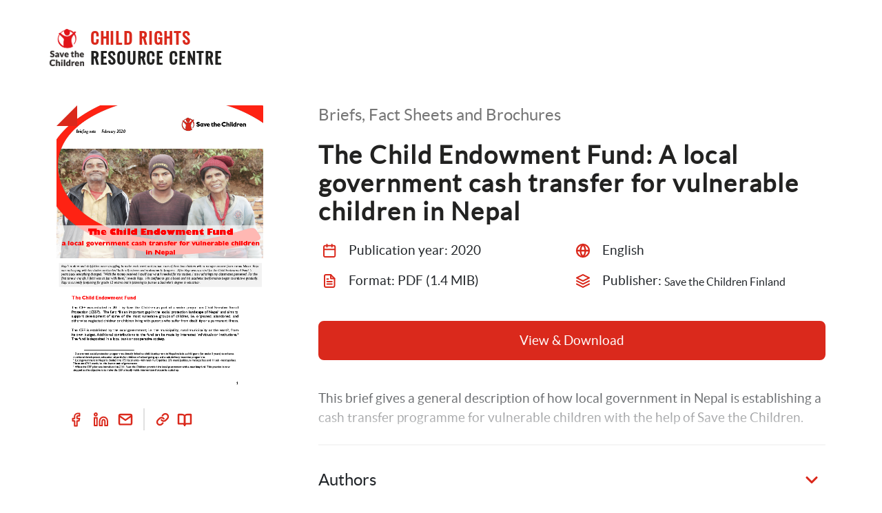

--- FILE ---
content_type: text/html; charset=utf-8
request_url: https://resourcecentre.savethechildren.net/document/child-endowment-fund-local-government-cash-transfer-vulnerable-children-nepal
body_size: 16447
content:
<!DOCTYPE html><html lang="en"><head><meta charSet="utf-8"/><meta name="viewport" content="width=device-width, initial-scale=1"/><link rel="stylesheet" href="/_next/static/css/93af8f18429225e6.css?dpl=dpl_GCaiGDmVFAHjdVKerEemLWoa9cmG" data-precedence="next"/><link rel="stylesheet" href="/_next/static/css/610d22ea68f8f5cf.css?dpl=dpl_GCaiGDmVFAHjdVKerEemLWoa9cmG" data-precedence="next"/><link rel="stylesheet" href="/_next/static/css/16b0ef9df2ff4200.css?dpl=dpl_GCaiGDmVFAHjdVKerEemLWoa9cmG" data-precedence="next"/><link rel="stylesheet" href="/_next/static/css/45594ca3265fa991.css?dpl=dpl_GCaiGDmVFAHjdVKerEemLWoa9cmG" data-precedence="next"/><link rel="stylesheet" href="/_next/static/css/d2f207db89c7933e.css?dpl=dpl_GCaiGDmVFAHjdVKerEemLWoa9cmG" data-precedence="next"/><link rel="stylesheet" href="/_next/static/css/a5665209e7536862.css?dpl=dpl_GCaiGDmVFAHjdVKerEemLWoa9cmG" data-precedence="next"/><link rel="stylesheet" href="/_next/static/css/7d61a08a559ac495.css?dpl=dpl_GCaiGDmVFAHjdVKerEemLWoa9cmG" data-precedence="next"/><link rel="stylesheet" href="/_next/static/css/8509fa12caedd0eb.css?dpl=dpl_GCaiGDmVFAHjdVKerEemLWoa9cmG" data-precedence="next"/><link rel="stylesheet" href="/_next/static/css/86ca13e9475d6850.css?dpl=dpl_GCaiGDmVFAHjdVKerEemLWoa9cmG" data-precedence="next"/><link rel="stylesheet" href="/_next/static/css/974153e8f5391d7c.css?dpl=dpl_GCaiGDmVFAHjdVKerEemLWoa9cmG" data-precedence="next"/><link rel="stylesheet" href="/_next/static/css/b01d78d2d2bd325b.css?dpl=dpl_GCaiGDmVFAHjdVKerEemLWoa9cmG" data-precedence="next"/><link rel="stylesheet" href="/_next/static/css/f596412dbde4e7a9.css?dpl=dpl_GCaiGDmVFAHjdVKerEemLWoa9cmG" data-precedence="next"/><link rel="stylesheet" href="/_next/static/css/c16991486e8dc5f4.css?dpl=dpl_GCaiGDmVFAHjdVKerEemLWoa9cmG" data-precedence="next"/><link rel="preload" as="script" fetchPriority="low" href="/_next/static/chunks/webpack-79135869a2c1724f.js?dpl=dpl_GCaiGDmVFAHjdVKerEemLWoa9cmG"/><script src="/_next/static/chunks/4bd1b696-2c0a27a33aa7be0b.js?dpl=dpl_GCaiGDmVFAHjdVKerEemLWoa9cmG" async=""></script><script src="/_next/static/chunks/1684-038ba63b6aac51da.js?dpl=dpl_GCaiGDmVFAHjdVKerEemLWoa9cmG" async=""></script><script src="/_next/static/chunks/main-app-d41d56f775a954bb.js?dpl=dpl_GCaiGDmVFAHjdVKerEemLWoa9cmG" async=""></script><script src="/_next/static/chunks/e37a0b60-95f468b914f7d4a4.js?dpl=dpl_GCaiGDmVFAHjdVKerEemLWoa9cmG" async=""></script><script src="/_next/static/chunks/6468630d-62c42613761875d5.js?dpl=dpl_GCaiGDmVFAHjdVKerEemLWoa9cmG" async=""></script><script src="/_next/static/chunks/4649-2dd1301586d2f2e9.js?dpl=dpl_GCaiGDmVFAHjdVKerEemLWoa9cmG" async=""></script><script src="/_next/static/chunks/9695-7783dcda9d1b8345.js?dpl=dpl_GCaiGDmVFAHjdVKerEemLWoa9cmG" async=""></script><script src="/_next/static/chunks/9945-39b6c7681a6fc2c5.js?dpl=dpl_GCaiGDmVFAHjdVKerEemLWoa9cmG" async=""></script><script src="/_next/static/chunks/1094-427da13324b7b50a.js?dpl=dpl_GCaiGDmVFAHjdVKerEemLWoa9cmG" async=""></script><script src="/_next/static/chunks/app/layout-fb46705e9d69d305.js?dpl=dpl_GCaiGDmVFAHjdVKerEemLWoa9cmG" async=""></script><script src="/_next/static/chunks/6874-8a1503e1d101589f.js?dpl=dpl_GCaiGDmVFAHjdVKerEemLWoa9cmG" async=""></script><script src="/_next/static/chunks/386-bf7911895f9d6b73.js?dpl=dpl_GCaiGDmVFAHjdVKerEemLWoa9cmG" async=""></script><script src="/_next/static/chunks/1434-48bbcb83153c5b32.js?dpl=dpl_GCaiGDmVFAHjdVKerEemLWoa9cmG" async=""></script><script src="/_next/static/chunks/9530-714d75345d694ba9.js?dpl=dpl_GCaiGDmVFAHjdVKerEemLWoa9cmG" async=""></script><script src="/_next/static/chunks/5671-97317fe07934b4a3.js?dpl=dpl_GCaiGDmVFAHjdVKerEemLWoa9cmG" async=""></script><script src="/_next/static/chunks/2244-01c861a85ae05db2.js?dpl=dpl_GCaiGDmVFAHjdVKerEemLWoa9cmG" async=""></script><script src="/_next/static/chunks/6734-4f82d337448842df.js?dpl=dpl_GCaiGDmVFAHjdVKerEemLWoa9cmG" async=""></script><script src="/_next/static/chunks/app/document/%5Bslug%5D/page-1efbefac21703b04.js?dpl=dpl_GCaiGDmVFAHjdVKerEemLWoa9cmG" async=""></script><link rel="preload" href="https://www.googletagmanager.com/gtag/js?id=G-20TB1EHRGQ" as="script"/><script src="/_next/static/chunks/polyfills-42372ed130431b0a.js?dpl=dpl_GCaiGDmVFAHjdVKerEemLWoa9cmG" noModule=""></script></head><body><!--$--><!--$?--><template id="B:0"></template><div class="PageLoader_loaderWrapper__6je5_" style="height:50vh;align-items:center"><div class="PageLoader_spinner__yW2y2"></div></div><!--/$--><!--/$--><!--$--><script>if(typeof window !== 'undefined' && window.MSCompatibleInfo) window.location.replace("/unsupported_browser.html")</script><!--/$--><script src="/_next/static/chunks/webpack-79135869a2c1724f.js?dpl=dpl_GCaiGDmVFAHjdVKerEemLWoa9cmG" async=""></script><div hidden id="S:0"><template id="P:1"></template><!--$?--><template id="B:2"></template><!--/$--><!--$?--><template id="B:3"></template><!--/$--></div><script>(self.__next_f=self.__next_f||[]).push([0])</script><script>self.__next_f.push([1,"1:\"$Sreact.fragment\"\n3:I[87555,[],\"\"]\n4:I[31295,[],\"\"]\n6:I[59665,[],\"MetadataBoundary\"]\n8:I[59665,[],\"OutletBoundary\"]\nb:I[74911,[],\"AsyncMetadataOutlet\"]\nd:I[59665,[],\"ViewportBoundary\"]\nf:I[26614,[],\"\"]\n10:\"$Sreact.suspense\"\n11:I[74911,[],\"AsyncMetadata\"]\n:HL[\"/_next/static/css/93af8f18429225e6.css?dpl=dpl_GCaiGDmVFAHjdVKerEemLWoa9cmG\",\"style\"]\n:HL[\"/_next/static/css/610d22ea68f8f5cf.css?dpl=dpl_GCaiGDmVFAHjdVKerEemLWoa9cmG\",\"style\"]\n:HL[\"/_next/static/css/16b0ef9df2ff4200.css?dpl=dpl_GCaiGDmVFAHjdVKerEemLWoa9cmG\",\"style\"]\n:HL[\"/_next/static/css/45594ca3265fa991.css?dpl=dpl_GCaiGDmVFAHjdVKerEemLWoa9cmG\",\"style\"]\n:HL[\"/_next/static/css/d2f207db89c7933e.css?dpl=dpl_GCaiGDmVFAHjdVKerEemLWoa9cmG\",\"style\"]\n:HL[\"/_next/static/css/a5665209e7536862.css?dpl=dpl_GCaiGDmVFAHjdVKerEemLWoa9cmG\",\"style\"]\n:HL[\"/_next/static/css/7d61a08a559ac495.css?dpl=dpl_GCaiGDmVFAHjdVKerEemLWoa9cmG\",\"style\"]\n:HL[\"/_next/static/css/8509fa12caedd0eb.css?dpl=dpl_GCaiGDmVFAHjdVKerEemLWoa9cmG\",\"style\"]\n:HL[\"/_next/static/css/86ca13e9475d6850.css?dpl=dpl_GCaiGDmVFAHjdVKerEemLWoa9cmG\",\"style\"]\n:HL[\"/_next/static/css/974153e8f5391d7c.css?dpl=dpl_GCaiGDmVFAHjdVKerEemLWoa9cmG\",\"style\"]\n:HL[\"/_next/static/css/b01d78d2d2bd325b.css?dpl=dpl_GCaiGDmVFAHjdVKerEemLWoa9cmG\",\"style\"]\n:HL[\"/_next/static/css/f596412dbde4e7a9.css?dpl=dpl_GCaiGDmVFAHjdVKerEemLWoa9cmG\",\"style\"]\n:HL[\"/_next/static/css/c16991486e8dc5f4.css?dpl=dpl_GCaiGDmVFAHjdVKerEemLWoa9cmG\",\"style\"]\n"])</script><script>self.__next_f.push([1,"0:{\"P\":null,\"b\":\"OeeK-40tkuY3sEtK4384s\",\"p\":\"\",\"c\":[\"\",\"document\",\"child-endowment-fund-local-government-cash-transfer-vulnerable-children-nepal\"],\"i\":false,\"f\":[[[\"\",{\"children\":[\"document\",{\"children\":[[\"slug\",\"child-endowment-fund-local-government-cash-transfer-vulnerable-children-nepal\",\"d\"],{\"children\":[\"__PAGE__\",{}]}]}]},\"$undefined\",\"$undefined\",true],[\"\",[\"$\",\"$1\",\"c\",{\"children\":[[[\"$\",\"link\",\"0\",{\"rel\":\"stylesheet\",\"href\":\"/_next/static/css/93af8f18429225e6.css?dpl=dpl_GCaiGDmVFAHjdVKerEemLWoa9cmG\",\"precedence\":\"next\",\"crossOrigin\":\"$undefined\",\"nonce\":\"$undefined\"}],[\"$\",\"link\",\"1\",{\"rel\":\"stylesheet\",\"href\":\"/_next/static/css/610d22ea68f8f5cf.css?dpl=dpl_GCaiGDmVFAHjdVKerEemLWoa9cmG\",\"precedence\":\"next\",\"crossOrigin\":\"$undefined\",\"nonce\":\"$undefined\"}]],\"$L2\"]}],{\"children\":[\"document\",[\"$\",\"$1\",\"c\",{\"children\":[null,[\"$\",\"$L3\",null,{\"parallelRouterKey\":\"children\",\"error\":\"$undefined\",\"errorStyles\":\"$undefined\",\"errorScripts\":\"$undefined\",\"template\":[\"$\",\"$L4\",null,{}],\"templateStyles\":\"$undefined\",\"templateScripts\":\"$undefined\",\"notFound\":\"$undefined\",\"forbidden\":\"$undefined\",\"unauthorized\":\"$undefined\"}]]}],{\"children\":[[\"slug\",\"child-endowment-fund-local-government-cash-transfer-vulnerable-children-nepal\",\"d\"],[\"$\",\"$1\",\"c\",{\"children\":[null,[\"$\",\"$L3\",null,{\"parallelRouterKey\":\"children\",\"error\":\"$undefined\",\"errorStyles\":\"$undefined\",\"errorScripts\":\"$undefined\",\"template\":[\"$\",\"$L4\",null,{}],\"templateStyles\":\"$undefined\",\"templateScripts\":\"$undefined\",\"notFound\":\"$undefined\",\"forbidden\":\"$undefined\",\"unauthorized\":\"$undefined\"}]]}],{\"children\":[\"__PAGE__\",[\"$\",\"$1\",\"c\",{\"children\":[\"$L5\",[\"$\",\"$L6\",null,{\"children\":\"$L7\"}],[[\"$\",\"link\",\"0\",{\"rel\":\"stylesheet\",\"href\":\"/_next/static/css/16b0ef9df2ff4200.css?dpl=dpl_GCaiGDmVFAHjdVKerEemLWoa9cmG\",\"precedence\":\"next\",\"crossOrigin\":\"$undefined\",\"nonce\":\"$undefined\"}],[\"$\",\"link\",\"1\",{\"rel\":\"stylesheet\",\"href\":\"/_next/static/css/45594ca3265fa991.css?dpl=dpl_GCaiGDmVFAHjdVKerEemLWoa9cmG\",\"precedence\":\"next\",\"crossOrigin\":\"$undefined\",\"nonce\":\"$undefined\"}],[\"$\",\"link\",\"2\",{\"rel\":\"stylesheet\",\"href\":\"/_next/static/css/d2f207db89c7933e.css?dpl=dpl_GCaiGDmVFAHjdVKerEemLWoa9cmG\",\"precedence\":\"next\",\"crossOrigin\":\"$undefined\",\"nonce\":\"$undefined\"}],[\"$\",\"link\",\"3\",{\"rel\":\"stylesheet\",\"href\":\"/_next/static/css/a5665209e7536862.css?dpl=dpl_GCaiGDmVFAHjdVKerEemLWoa9cmG\",\"precedence\":\"next\",\"crossOrigin\":\"$undefined\",\"nonce\":\"$undefined\"}],[\"$\",\"link\",\"4\",{\"rel\":\"stylesheet\",\"href\":\"/_next/static/css/7d61a08a559ac495.css?dpl=dpl_GCaiGDmVFAHjdVKerEemLWoa9cmG\",\"precedence\":\"next\",\"crossOrigin\":\"$undefined\",\"nonce\":\"$undefined\"}],[\"$\",\"link\",\"5\",{\"rel\":\"stylesheet\",\"href\":\"/_next/static/css/8509fa12caedd0eb.css?dpl=dpl_GCaiGDmVFAHjdVKerEemLWoa9cmG\",\"precedence\":\"next\",\"crossOrigin\":\"$undefined\",\"nonce\":\"$undefined\"}],[\"$\",\"link\",\"6\",{\"rel\":\"stylesheet\",\"href\":\"/_next/static/css/86ca13e9475d6850.css?dpl=dpl_GCaiGDmVFAHjdVKerEemLWoa9cmG\",\"precedence\":\"next\",\"crossOrigin\":\"$undefined\",\"nonce\":\"$undefined\"}],[\"$\",\"link\",\"7\",{\"rel\":\"stylesheet\",\"href\":\"/_next/static/css/974153e8f5391d7c.css?dpl=dpl_GCaiGDmVFAHjdVKerEemLWoa9cmG\",\"precedence\":\"next\",\"crossOrigin\":\"$undefined\",\"nonce\":\"$undefined\"}],[\"$\",\"link\",\"8\",{\"rel\":\"stylesheet\",\"href\":\"/_next/static/css/b01d78d2d2bd325b.css?dpl=dpl_GCaiGDmVFAHjdVKerEemLWoa9cmG\",\"precedence\":\"next\",\"crossOrigin\":\"$undefined\",\"nonce\":\"$undefined\"}],[\"$\",\"link\",\"9\",{\"rel\":\"stylesheet\",\"href\":\"/_next/static/css/f596412dbde4e7a9.css?dpl=dpl_GCaiGDmVFAHjdVKerEemLWoa9cmG\",\"precedence\":\"next\",\"crossOrigin\":\"$undefined\",\"nonce\":\"$undefined\"}],[\"$\",\"link\",\"10\",{\"rel\":\"stylesheet\",\"href\":\"/_next/static/css/c16991486e8dc5f4.css?dpl=dpl_GCaiGDmVFAHjdVKerEemLWoa9cmG\",\"precedence\":\"next\",\"crossOrigin\":\"$undefined\",\"nonce\":\"$undefined\"}]],[\"$\",\"$L8\",null,{\"children\":[\"$L9\",\"$La\",[\"$\",\"$Lb\",null,{\"promise\":\"$@c\"}]]}]]}],{},null,false]},null,false]},null,false]},[[\"$\",\"div\",\"l\",{\"className\":\"PageLoader_loaderWrapper__6je5_\",\"style\":{\"height\":\"50vh\",\"alignItems\":\"center\"},\"children\":[\"$\",\"div\",null,{\"className\":\"PageLoader_spinner__yW2y2\"}]}],[],[]],false],[\"$\",\"$1\",\"h\",{\"children\":[null,[\"$\",\"$1\",\"DfeCY80rFyjwcYE8FIcMn\",{\"children\":[[\"$\",\"$Ld\",null,{\"children\":\"$Le\"}],null]}],null]}],false]],\"m\":\"$undefined\",\"G\":[\"$f\",\"$undefined\"],\"s\":false,\"S\":false}\n"])</script><script>self.__next_f.push([1,"7:[\"$\",\"$10\",null,{\"fallback\":null,\"children\":[\"$\",\"$L11\",null,{\"promise\":\"$@12\"}]}]\na:null\ne:[[\"$\",\"meta\",\"0\",{\"charSet\":\"utf-8\"}],[\"$\",\"meta\",\"1\",{\"name\":\"viewport\",\"content\":\"width=device-width, initial-scale=1\"}]]\n9:null\n"])</script><script>self.__next_f.push([1,"13:I[53839,[\"4935\",\"static/chunks/e37a0b60-95f468b914f7d4a4.js?dpl=dpl_GCaiGDmVFAHjdVKerEemLWoa9cmG\",\"866\",\"static/chunks/6468630d-62c42613761875d5.js?dpl=dpl_GCaiGDmVFAHjdVKerEemLWoa9cmG\",\"4649\",\"static/chunks/4649-2dd1301586d2f2e9.js?dpl=dpl_GCaiGDmVFAHjdVKerEemLWoa9cmG\",\"9695\",\"static/chunks/9695-7783dcda9d1b8345.js?dpl=dpl_GCaiGDmVFAHjdVKerEemLWoa9cmG\",\"9945\",\"static/chunks/9945-39b6c7681a6fc2c5.js?dpl=dpl_GCaiGDmVFAHjdVKerEemLWoa9cmG\",\"1094\",\"static/chunks/1094-427da13324b7b50a.js?dpl=dpl_GCaiGDmVFAHjdVKerEemLWoa9cmG\",\"7177\",\"static/chunks/app/layout-fb46705e9d69d305.js?dpl=dpl_GCaiGDmVFAHjdVKerEemLWoa9cmG\"],\"ApolloWrapper\"]\n14:I[91094,[\"4935\",\"static/chunks/e37a0b60-95f468b914f7d4a4.js?dpl=dpl_GCaiGDmVFAHjdVKerEemLWoa9cmG\",\"866\",\"static/chunks/6468630d-62c42613761875d5.js?dpl=dpl_GCaiGDmVFAHjdVKerEemLWoa9cmG\",\"4649\",\"static/chunks/4649-2dd1301586d2f2e9.js?dpl=dpl_GCaiGDmVFAHjdVKerEemLWoa9cmG\",\"9695\",\"static/chunks/9695-7783dcda9d1b8345.js?dpl=dpl_GCaiGDmVFAHjdVKerEemLWoa9cmG\",\"9945\",\"static/chunks/9945-39b6c7681a6fc2c5.js?dpl=dpl_GCaiGDmVFAHjdVKerEemLWoa9cmG\",\"1094\",\"static/chunks/1094-427da13324b7b50a.js?dpl=dpl_GCaiGDmVFAHjdVKerEemLWoa9cmG\",\"7177\",\"static/chunks/app/layout-fb46705e9d69d305.js?dpl=dpl_GCaiGDmVFAHjdVKerEemLWoa9cmG\"],\"StoreProvider\"]\n15:I[47326,[\"4935\",\"static/chunks/e37a0b60-95f468b914f7d4a4.js?dpl=dpl_GCaiGDmVFAHjdVKerEemLWoa9cmG\",\"866\",\"static/chunks/6468630d-62c42613761875d5.js?dpl=dpl_GCaiGDmVFAHjdVKerEemLWoa9cmG\",\"4649\",\"static/chunks/4649-2dd1301586d2f2e9.js?dpl=dpl_GCaiGDmVFAHjdVKerEemLWoa9cmG\",\"6874\",\"static/chunks/6874-8a1503e1d101589f.js?dpl=dpl_GCaiGDmVFAHjdVKerEemLWoa9cmG\",\"386\",\"static/chunks/386-bf7911895f9d6b73.js?dpl=dpl_GCaiGDmVFAHjdVKerEemLWoa9cmG\",\"1434\",\"static/chunks/1434-48bbcb83153c5b32.js?dpl=dpl_GCaiGDmVFAHjdVKerEemLWoa9cmG\",\"1094\",\"static/chunks/1094-427da13324b7b50a.js?dpl=dpl_GCaiGDmVFAHjdVKerEemLWoa9cmG\",\"9530\",\"static/chunks/9530-714d75345d694ba9.js?dpl=dpl_GCaiGDmVFAHjdVKerEemLWoa9cmG\",\"5671\",\"static/chunks/5671-97317fe07934b4a3.js?dpl=dpl_GCaiGDmVFAHjdVKerEem"])</script><script>self.__next_f.push([1,"LWoa9cmG\",\"2244\",\"static/chunks/2244-01c861a85ae05db2.js?dpl=dpl_GCaiGDmVFAHjdVKerEemLWoa9cmG\",\"6734\",\"static/chunks/6734-4f82d337448842df.js?dpl=dpl_GCaiGDmVFAHjdVKerEemLWoa9cmG\",\"9642\",\"static/chunks/app/document/%5Bslug%5D/page-1efbefac21703b04.js?dpl=dpl_GCaiGDmVFAHjdVKerEemLWoa9cmG\"],\"DynamicLink\"]\n16:I[69243,[\"4935\",\"static/chunks/e37a0b60-95f468b914f7d4a4.js?dpl=dpl_GCaiGDmVFAHjdVKerEemLWoa9cmG\",\"866\",\"static/chunks/6468630d-62c42613761875d5.js?dpl=dpl_GCaiGDmVFAHjdVKerEemLWoa9cmG\",\"4649\",\"static/chunks/4649-2dd1301586d2f2e9.js?dpl=dpl_GCaiGDmVFAHjdVKerEemLWoa9cmG\",\"9695\",\"static/chunks/9695-7783dcda9d1b8345.js?dpl=dpl_GCaiGDmVFAHjdVKerEemLWoa9cmG\",\"9945\",\"static/chunks/9945-39b6c7681a6fc2c5.js?dpl=dpl_GCaiGDmVFAHjdVKerEemLWoa9cmG\",\"1094\",\"static/chunks/1094-427da13324b7b50a.js?dpl=dpl_GCaiGDmVFAHjdVKerEemLWoa9cmG\",\"7177\",\"static/chunks/app/layout-fb46705e9d69d305.js?dpl=dpl_GCaiGDmVFAHjdVKerEemLWoa9cmG\"],\"\"]\n17:I[26259,[\"4935\",\"static/chunks/e37a0b60-95f468b914f7d4a4.js?dpl=dpl_GCaiGDmVFAHjdVKerEemLWoa9cmG\",\"866\",\"static/chunks/6468630d-62c42613761875d5.js?dpl=dpl_GCaiGDmVFAHjdVKerEemLWoa9cmG\",\"4649\",\"static/chunks/4649-2dd1301586d2f2e9.js?dpl=dpl_GCaiGDmVFAHjdVKerEemLWoa9cmG\",\"9695\",\"static/chunks/9695-7783dcda9d1b8345.js?dpl=dpl_GCaiGDmVFAHjdVKerEemLWoa9cmG\",\"9945\",\"static/chunks/9945-39b6c7681a6fc2c5.js?dpl=dpl_GCaiGDmVFAHjdVKerEemLWoa9cmG\",\"1094\",\"static/chunks/1094-427da13324b7b50a.js?dpl=dpl_GCaiGDmVFAHjdVKerEemLWoa9cmG\",\"7177\",\"static/chunks/app/layout-fb46705e9d69d305.js?dpl=dpl_GCaiGDmVFAHjdVKerEemLWoa9cmG\"],\"GoogleAnalytics\"]\n"])</script><script>self.__next_f.push([1,"2:[\"$\",\"$L13\",null,{\"children\":[\"$\",\"html\",null,{\"lang\":\"en\",\"children\":[\"$\",\"body\",null,{\"children\":[[\"$\",\"$10\",null,{\"fallback\":\"$undefined\",\"children\":[\"$\",\"$L14\",null,{\"initialSnapshot\":{\"initialData\":{\"menus\":{\"menus\":[{\"locations\":[\"FOOTER_MENU\"],\"menuItems\":{\"items\":[{\"id\":\"cG9zdDoyNTA5\",\"databaseId\":2509,\"parentId\":null,\"label\":\"About us\",\"url\":\"https://resourcecentre.savethechildren.net/about-us/\",\"path\":\"/about-us/\"},{\"id\":\"cG9zdDoyMzA=\",\"databaseId\":230,\"parentId\":null,\"label\":\"Upload Content\",\"url\":\"#upload_content\",\"path\":\"#upload_content\"},{\"id\":\"cG9zdDoyODg4\",\"databaseId\":2888,\"parentId\":null,\"label\":\"Terms and Conditions\",\"url\":\"https://resourcecentre.savethechildren.net/terms-and-conditions/\",\"path\":\"/terms-and-conditions/\"},{\"id\":\"cG9zdDoxNDM1MTI=\",\"databaseId\":143512,\"parentId\":null,\"label\":\"Privacy Policy\",\"url\":\"https://resourcecentre.savethechildren.net/document/save-children-sweden-privacy-policy/\",\"path\":\"/document/save-children-sweden-privacy-policy/\"},{\"id\":\"cG9zdDozMTM5\",\"databaseId\":3139,\"parentId\":null,\"label\":\"Contact us\",\"url\":\"https://resourcecentre.savethechildren.net/contact/\",\"path\":\"/contact/\"}]}},{\"locations\":[\"FOOTER_MENU___AR\"],\"menuItems\":{\"items\":[{\"id\":\"cG9zdDozMjk1\",\"databaseId\":3295,\"parentId\":null,\"label\":\"الشروط والأحكام \",\"url\":\"https://resourcecentre.savethechildren.net/ar/?page_id=3196\",\"path\":\"/ar/\"},{\"id\":\"cG9zdDozMjk3\",\"databaseId\":3297,\"parentId\":null,\"label\":\"نبذة عن مركز الموارد\",\"url\":\"https://resourcecentre.savethechildren.net/ar/about-us/\",\"path\":\"/ar/about-us/\"},{\"id\":\"cG9zdDozMjk5\",\"databaseId\":3299,\"parentId\":null,\"label\":\"اتصل بنا\",\"url\":\"https://resourcecentre.savethechildren.net/ar/?page_id=3175\",\"path\":\"/ar/\"}]}},{\"locations\":[\"FOOTER_MENU___FR\"],\"menuItems\":{\"items\":[{\"id\":\"cG9zdDoyOTgw\",\"databaseId\":2980,\"parentId\":null,\"label\":\"Qui sommes-nous\",\"url\":\"https://resourcecentre.savethechildren.net/fr/about-us/\",\"path\":\"/fr/about-us/\"},{\"id\":\"cG9zdDoyOTc1\",\"databaseId\":2975,\"parentId\":null,\"label\":\"Conditions générales\",\"url\":\"https://resourcecentre.savethechildren.net/fr/terms-and-conditions/\",\"path\":\"/fr/terms-and-conditions/\"},{\"id\":\"cG9zdDozMzAx\",\"databaseId\":3301,\"parentId\":null,\"label\":\"Nous contacter\",\"url\":\"https://resourcecentre.savethechildren.net/fr/contact/\",\"path\":\"/fr/contact/\"},{\"id\":\"cG9zdDozMzA5\",\"databaseId\":3309,\"parentId\":null,\"label\":\"Télécharger du contenu\",\"url\":\"https://resourcecentre.savethechildren.net/fr/#upload_content\",\"path\":\"/fr/\"}]}},{\"locations\":[\"FOOTER_MENU___NL\"],\"menuItems\":{\"items\":[{\"id\":\"cG9zdDoyNjcwNjU=\",\"databaseId\":267065,\"parentId\":null,\"label\":\"Over ons\",\"url\":\"https://resourcecentre.savethechildren.net/nl/about-us/\",\"path\":\"/nl/about-us/\"},{\"id\":\"cG9zdDoyNjY5MDU=\",\"databaseId\":266905,\"parentId\":null,\"label\":\"Content uploaden\",\"url\":\"https://resourcecentre.savethechildren.net/nl/#upload_content\",\"path\":\"/nl/\"},{\"id\":\"cG9zdDoyNjcwNjc=\",\"databaseId\":267067,\"parentId\":null,\"label\":\"Algemene Voorwaarden\",\"url\":\"https://resourcecentre.savethechildren.net/nl/terms-and-conditions/\",\"path\":\"/nl/terms-and-conditions/\"},{\"id\":\"cG9zdDoyNjcwNzI=\",\"databaseId\":267072,\"parentId\":null,\"label\":\"Privacybeleid\",\"url\":\"https://resourcecentre.savethechildren.net/document/save-children-sweden-privacy-policy/\",\"path\":\"/document/save-children-sweden-privacy-policy/\"},{\"id\":\"cG9zdDoyNjcwNzA=\",\"databaseId\":267070,\"parentId\":null,\"label\":\"Neem contact op\",\"url\":\"https://resourcecentre.savethechildren.net/nl/contact/\",\"path\":\"/nl/contact/\"}]}},{\"locations\":[\"FOOTER_MENU___ES\"],\"menuItems\":{\"items\":[{\"id\":\"cG9zdDoyOTE0\",\"databaseId\":2914,\"parentId\":null,\"label\":\"Acerca de...\",\"url\":\"https://resourcecentre.savethechildren.net/es/about-us/\",\"path\":\"/es/about-us/\"},{\"id\":\"cG9zdDoyOTEz\",\"databaseId\":2913,\"parentId\":null,\"label\":\"Términos y condiciones \",\"url\":\"https://resourcecentre.savethechildren.net/es/terms-and-conditions/\",\"path\":\"/es/terms-and-conditions/\"},{\"id\":\"cG9zdDozMzE3\",\"databaseId\":3317,\"parentId\":null,\"label\":\"Subir contenido\",\"url\":\"https://resourcecentre.savethechildren.net/es/#upload_content\",\"path\":\"/es/\"},{\"id\":\"cG9zdDozMzE1\",\"databaseId\":3315,\"parentId\":null,\"label\":\"Contacto\",\"url\":\"https://resourcecentre.savethechildren.net/es/contact/\",\"path\":\"/es/contact/\"}]}},{\"locations\":[\"FOOTER_MENU___SV\"],\"menuItems\":{\"items\":[{\"id\":\"cG9zdDoyODY1\",\"databaseId\":2865,\"parentId\":null,\"label\":\"Om Resurscentrum\",\"url\":\"https://resourcecentre.savethechildren.net/sv/about-us/\",\"path\":\"/sv/about-us/\"},{\"id\":\"cG9zdDoyOTkw\",\"databaseId\":2990,\"parentId\":null,\"label\":\"Kontakta oss\",\"url\":\"https://resourcecentre.savethechildren.net/sv/contact/\",\"path\":\"/sv/contact/\"},{\"id\":\"cG9zdDoxNDcxMjY=\",\"databaseId\":147126,\"parentId\":null,\"label\":\"Användarvillkor\",\"url\":\"https://resourcecentre.savethechildren.net/sv/terms-and-conditions/\",\"path\":\"/sv/terms-and-conditions/\"}]}},{\"locations\":[\"PRIMARY_HEADER_MENU___SV\"],\"menuItems\":{\"items\":[{\"id\":\"cG9zdDoyMjcwMzU=\",\"databaseId\":227035,\"parentId\":null,\"label\":\"Bläddra\",\"url\":\"https://resourcecentre.savethechildren.net/\",\"path\":\"/\"},{\"id\":\"cG9zdDoxMTI4Nzc=\",\"databaseId\":112877,\"parentId\":\"cG9zdDoyMjcwMzU=\",\"label\":\"Innehållstyper\",\"url\":\"https://resourcecentre.savethechildren.net/sv/content-type/\",\"path\":\"/sv/content-type/\"},{\"id\":\"cG9zdDoxNDkxOTY=\",\"databaseId\":149196,\"parentId\":\"cG9zdDoyMjcwMzU=\",\"label\":\"Författare\",\"url\":\"https://resourcecentre.savethechildren.net/sv/authors/\",\"path\":\"/sv/authors/\"},{\"id\":\"cG9zdDoxNTA5MDI=\",\"databaseId\":150902,\"parentId\":\"cG9zdDoyMjcwMzU=\",\"label\":\"Nyckelord\",\"url\":\"https://resourcecentre.savethechildren.net/sv/keywords/\",\"path\":\"/sv/keywords/\"},{\"id\":\"cG9zdDoyMjcwMzk=\",\"databaseId\":227039,\"parentId\":null,\"label\":\"Bidra med kunskap\",\"url\":\"#upload_content\",\"path\":\"#upload_content\"},{\"id\":\"cG9zdDoyMjcwMzc=\",\"databaseId\":227037,\"parentId\":null,\"label\":\"Lilla RB\",\"url\":\"https://lilla.raddabarnen.se/\",\"path\":\"https://lilla.raddabarnen.se/\"},{\"id\":\"cG9zdDoyMjcwNDE=\",\"databaseId\":227041,\"parentId\":null,\"label\":\"Nyheter \u0026 artiklar\",\"url\":\"https://resourcecentre.savethechildren.net/\",\"path\":\"/\"},{\"id\":\"cG9zdDoyNTQxNzU=\",\"databaseId\":254175,\"parentId\":\"cG9zdDoyMjcwNDE=\",\"label\":\"2024 Round Up: Hur levererade vi?\",\"url\":\"https://resourcecentre.savethechildren.net/sv/article/2024-round-up-how-did-we-do/\",\"path\":\"/sv/article/2024-round-up-how-did-we-do/\"},{\"id\":\"cG9zdDoyNDA3MDM=\",\"databaseId\":240703,\"parentId\":\"cG9zdDoyMjcwNDE=\",\"label\":\"Jämlikhet i handling\",\"url\":\"https://resourcecentre.savethechildren.net/sv/article/equality-in-action/\",\"path\":\"/sv/article/equality-in-action/\"},{\"id\":\"cG9zdDoyMjcwNDM=\",\"databaseId\":227043,\"parentId\":\"cG9zdDoyMjcwNDE=\",\"label\":\"What's New for the Resource Centre in 2024?\",\"url\":\"https://resourcecentre.savethechildren.net/article/whats-new-for-the-resource-centre-in-2024/\",\"path\":\"/article/whats-new-for-the-resource-centre-in-2024/\"},{\"id\":\"cG9zdDoyMjcwNDU=\",\"databaseId\":227045,\"parentId\":\"cG9zdDoyMjcwNDE=\",\"label\":\"Explore our Users' Needs and Profiles\",\"url\":\"https://resourcecentre.savethechildren.net/article/explore-our-users-needs-and-profiles/\",\"path\":\"/article/explore-our-users-needs-and-profiles/\"},{\"id\":\"cG9zdDoyNTk1MzU=\",\"databaseId\":259535,\"parentId\":null,\"label\":\"Datapanel\",\"url\":\"https://resourcecentre.savethechildren.net/data-dashboard/\",\"path\":\"/data-dashboard/\"},{\"id\":\"cG9zdDoxNDc1MDg=\",\"databaseId\":147508,\"parentId\":null,\"label\":\"Frågor och Svar\",\"url\":\"https://resourcecentre.savethechildren.net/sv/frequently-asked-questions/\",\"path\":\"/sv/frequently-asked-questions/\"},{\"id\":\"cG9zdDoxMTI4NzU=\",\"databaseId\":112875,\"parentId\":null,\"label\":\"Om Resurscentrum\",\"url\":\"https://resourcecentre.savethechildren.net/sv/about-us/\",\"path\":\"/sv/about-us/\"},{\"id\":\"cG9zdDoyNjQ4MTc=\",\"databaseId\":264817,\"parentId\":null,\"label\":\"Om Du Behöver Hjälp - Hit Kan Du Vända Dig\",\"url\":\"https://www.raddabarnen.se/rad-och-kunskap/barn-och-unga/om-du-behover-hjalp/#:~:text=Anonymt%20st%C3%B6d%20f%C3%B6r%20barn%20och%20unga\u0026text=Bris%20%2D%20Du%20kan%20ringa%2C%20maila,%C3%B6ppettider%20till%20alla%20Sveriges%20ungdomsjourer.\",\"path\":\"https://www.raddabarnen.se/rad-och-kunskap/barn-och-unga/om-du-behover-hjalp/#:~:text=Anonymt%20st%C3%B6d%20f%C3%B6r%20barn%20och%20unga\u0026text=Bris%20%2D%20Du%20kan%20ringa%2C%20maila,%C3%B6ppettider%20till%20alla%20Sveriges%20ungdomsjourer.\"},{\"id\":\"cG9zdDozNDE0\",\"databaseId\":3414,\"parentId\":null,\"label\":\"Kontakta oss\",\"url\":\"https://resourcecentre.savethechildren.net/sv/contact/\",\"path\":\"/sv/contact/\"}]}},{\"locations\":[\"PRIMARY_HEADER_MENU\"],\"menuItems\":{\"items\":[{\"id\":\"cG9zdDoyMjU5MDE=\",\"databaseId\":225901,\"parentId\":null,\"label\":\"Browse by\",\"url\":\"https://resourcecentre.savethechildren.net/\",\"path\":\"/\"},{\"id\":\"cG9zdDozMzY1\",\"databaseId\":3365,\"parentId\":\"cG9zdDoyMjU5MDE=\",\"label\":\"Content types\",\"url\":\"https://resourcecentre.savethechildren.net/content-type/\",\"path\":\"/content-type/\"},{\"id\":\"cG9zdDozMzYz\",\"databaseId\":3363,\"parentId\":\"cG9zdDoyMjU5MDE=\",\"label\":\"Authors\",\"url\":\"https://resourcecentre.savethechildren.net/author/\",\"path\":\"/author/\"},{\"id\":\"cG9zdDoxNTA4ODI=\",\"databaseId\":150882,\"parentId\":\"cG9zdDoyMjU5MDE=\",\"label\":\"Keywords\",\"url\":\"https://resourcecentre.savethechildren.net/keyword/\",\"path\":\"/keyword/\"},{\"id\":\"cG9zdDoyMjU5MDk=\",\"databaseId\":225909,\"parentId\":null,\"label\":\"Upload Content\",\"url\":\"#upload_content\",\"path\":\"#upload_content\"},{\"id\":\"cG9zdDoyMjU5MDU=\",\"databaseId\":225905,\"parentId\":null,\"label\":\"Latest Updates \u0026 Articles\",\"url\":\"https://resourcecentre.savethechildren.net/\",\"path\":\"/\"},{\"id\":\"cG9zdDoyNjM0NzY=\",\"databaseId\":263476,\"parentId\":\"cG9zdDoyMjU5MDU=\",\"label\":\"Disability-Inclusive Nutrition Programming Saves Lives!\",\"url\":\"https://resourcecentre.savethechildren.net/article/disability-inclusive-nutrition-programming-saves-lives/\",\"path\":\"/article/disability-inclusive-nutrition-programming-saves-lives/\"},{\"id\":\"cG9zdDoyNTQxMDc=\",\"databaseId\":254107,\"parentId\":\"cG9zdDoyMjU5MDU=\",\"label\":\"2024 Round Up: How did we do?\",\"url\":\"https://resourcecentre.savethechildren.net/article/2024-round-up-how-did-we-do/\",\"path\":\"/article/2024-round-up-how-did-we-do/\"},{\"id\":\"cG9zdDoyNDA2MjE=\",\"databaseId\":240621,\"parentId\":\"cG9zdDoyMjU5MDU=\",\"label\":\"Equality in Action\",\"url\":\"https://resourcecentre.savethechildren.net/article/equality-in-action/\",\"path\":\"/article/equality-in-action/\"},{\"id\":\"cG9zdDoyMjc5MDk=\",\"databaseId\":227909,\"parentId\":\"cG9zdDoyMjU5MDU=\",\"label\":\"Serving Up Bite-Size Mobile Learning in Sponsorship Programs\",\"url\":\"https://resourcecentre.savethechildren.net/article/serving-up-bite-size-mobile-learning-what-you-need-to-know/\",\"path\":\"/article/serving-up-bite-size-mobile-learning-what-you-need-to-know/\"},{\"id\":\"cG9zdDoyMjk2MDc=\",\"databaseId\":229607,\"parentId\":\"cG9zdDoyMjU5MDU=\",\"label\":\"Scaling Innovation: Turning Ground-breaking Ideas into Global Change\",\"url\":\"https://resourcecentre.savethechildren.net/article/scaling-innovation-turning-ground-breaking-ideas-into-global-change-at-save-the-children/\",\"path\":\"/article/scaling-innovation-turning-ground-breaking-ideas-into-global-change-at-save-the-children/\"},{\"id\":\"cG9zdDoyMTI3OTc=\",\"databaseId\":212797,\"parentId\":\"cG9zdDoyMjU5MDU=\",\"label\":\"Explore our Users' Needs and Profiles\",\"url\":\"https://resourcecentre.savethechildren.net/article/explore-our-users-needs-and-profiles/\",\"path\":\"/article/explore-our-users-needs-and-profiles/\"},{\"id\":\"cG9zdDoyMjU5NDY=\",\"databaseId\":225946,\"parentId\":null,\"label\":\"Tools\",\"url\":\"https://resourcecentre.savethechildren.net/\",\"path\":\"/\"},{\"id\":\"cG9zdDoyMjU5NDg=\",\"databaseId\":225948,\"parentId\":\"cG9zdDoyMjU5NDY=\",\"label\":\"IYCFE Hub\",\"url\":\"https://resourcecentre.savethechildren.net/document/iycfe-hub/\",\"path\":\"/document/iycfe-hub/\"},{\"id\":\"cG9zdDoyMjU5NTY=\",\"databaseId\":225956,\"parentId\":\"cG9zdDoyMjU5NDY=\",\"label\":\"Child Atlas\",\"url\":\"https://resourcecentre.savethechildren.net/document/child-atlas/\",\"path\":\"/document/child-atlas/\"},{\"id\":\"cG9zdDoyMjU5NjI=\",\"databaseId\":225962,\"parentId\":\"cG9zdDoyMjU5NDY=\",\"label\":\"IDELA\",\"url\":\"https://resourcecentre.savethechildren.net/document/idela-the-international-development-and-early-learning-assessment/\",\"path\":\"/document/idela-the-international-development-and-early-learning-assessment/\"},{\"id\":\"cG9zdDoyNTk0NTI=\",\"databaseId\":259452,\"parentId\":null,\"label\":\"Data Dashboard\",\"url\":\"https://resourcecentre.savethechildren.net/data-dashboard/\",\"path\":\"/data-dashboard/\"},{\"id\":\"cG9zdDoyMjU5MzY=\",\"databaseId\":225936,\"parentId\":null,\"label\":\"Frequently Asked Questions\",\"url\":\"https://resourcecentre.savethechildren.net/frequently-asked-questions/\",\"path\":\"/frequently-asked-questions/\"},{\"id\":\"cG9zdDoyMjU5MDM=\",\"databaseId\":225903,\"parentId\":null,\"label\":\"About the Resource Centre\",\"url\":\"https://resourcecentre.savethechildren.net/about-us/\",\"path\":\"/about-us/\"},{\"id\":\"cG9zdDoyMDMyMzE=\",\"databaseId\":203231,\"parentId\":null,\"label\":\"Contact Us\",\"url\":\"https://resourcecentre.savethechildren.net/contact/\",\"path\":\"/contact/\"}]}},{\"locations\":[\"PRIMARY_HEADER_MENU___AR\"],\"menuItems\":{\"items\":[{\"id\":\"cG9zdDozMjAx\",\"databaseId\":3201,\"parentId\":null,\"label\":\"نبذة عن مركز الموارد\",\"url\":\"https://resourcecentre.savethechildren.net/ar/about-us/\",\"path\":\"/ar/about-us/\"},{\"id\":\"cG9zdDozMTk5\",\"databaseId\":3199,\"parentId\":\"cG9zdDozMjAx\",\"label\":\"الشروط والأحكام \",\"url\":\"https://resourcecentre.savethechildren.net/ar/?page_id=3196\",\"path\":\"/ar/\"},{\"id\":\"cG9zdDozMjAz\",\"databaseId\":3203,\"parentId\":\"cG9zdDozMjAx\",\"label\":\"اتصل بنا\",\"url\":\"https://resourcecentre.savethechildren.net/ar/?page_id=3175\",\"path\":\"/ar/\"}]}},{\"locations\":[\"PRIMARY_HEADER_MENU___FR\"],\"menuItems\":{\"items\":[{\"id\":\"cG9zdDoyMjU5NzI=\",\"databaseId\":225972,\"parentId\":null,\"label\":\"Parcourir par\",\"url\":\"https://resourcecentre.savethechildren.net/\",\"path\":\"/\"},{\"id\":\"cG9zdDoxMzU2NDA=\",\"databaseId\":135640,\"parentId\":\"cG9zdDoyMjU5NzI=\",\"label\":\"Types de contenu\",\"url\":\"https://resourcecentre.savethechildren.net/fr/content-type/\",\"path\":\"/fr/content-type/\"},{\"id\":\"cG9zdDoxNDkxNzE=\",\"databaseId\":149171,\"parentId\":\"cG9zdDoyMjU5NzI=\",\"label\":\"Auteurs\",\"url\":\"https://resourcecentre.savethechildren.net/fr/author/\",\"path\":\"/fr/author/\"},{\"id\":\"cG9zdDoxNTA4ODc=\",\"databaseId\":150887,\"parentId\":\"cG9zdDoyMjU5NzI=\",\"label\":\"Mots-clés\",\"url\":\"https://resourcecentre.savethechildren.net/fr/keyword/\",\"path\":\"/fr/keyword/\"},{\"id\":\"cG9zdDoyMjU5OTc=\",\"databaseId\":225997,\"parentId\":null,\"label\":\"Soumettre du contenu\",\"url\":\"#upload_content\",\"path\":\"#upload_content\"},{\"id\":\"cG9zdDoyMjU5NzQ=\",\"databaseId\":225974,\"parentId\":null,\"label\":\"Nouveautés \u0026 articles\",\"url\":\"https://resourcecentre.savethechildren.net/fr/\",\"path\":\"/fr/\"},{\"id\":\"cG9zdDoyNTQxNDM=\",\"databaseId\":254143,\"parentId\":\"cG9zdDoyMjU5NzQ=\",\"label\":\"2024 Round Up: Comment nous en sommes-nous sortis ?\",\"url\":\"https://resourcecentre.savethechildren.net/fr/article/2024-round-up-how-did-we-do/\",\"path\":\"/fr/article/2024-round-up-how-did-we-do/\"},{\"id\":\"cG9zdDoyMTUwMDY=\",\"databaseId\":215006,\"parentId\":\"cG9zdDoyMjU5NzQ=\",\"label\":\"Quelles nouveautés pour le Centre de Ressources en 2024 ?\",\"url\":\"https://resourcecentre.savethechildren.net/fr/article/quelles-nouveautes-pour-le-centre-de-ressources-en-2024/\",\"path\":\"/fr/article/quelles-nouveautes-pour-le-centre-de-ressources-en-2024/\"},{\"id\":\"cG9zdDoyMjU5NzY=\",\"databaseId\":225976,\"parentId\":\"cG9zdDoyMjU5NzQ=\",\"label\":\"Rétrospective 2023: Nos ressources sur les droits de l'enfant les plus consultées\",\"url\":\"https://resourcecentre.savethechildren.net/article/retrospective-2023-nos-ressources-sur-les-droits-de-lenfant-les-plus-consultees/\",\"path\":\"/article/retrospective-2023-nos-ressources-sur-les-droits-de-lenfant-les-plus-consultees/\"},{\"id\":\"cG9zdDoyMjU5ODM=\",\"databaseId\":225983,\"parentId\":null,\"label\":\"Outils complémentaires\",\"url\":\"https://resourcecentre.savethechildren.net/fr/\",\"path\":\"/fr/\"},{\"id\":\"cG9zdDoyMjU5ODc=\",\"databaseId\":225987,\"parentId\":\"cG9zdDoyMjU5ODM=\",\"label\":\"Child Atlas\",\"url\":\"https://resourcecentre.savethechildren.net/document/child-atlas/\",\"path\":\"/document/child-atlas/\"},{\"id\":\"cG9zdDoyMjU5ODk=\",\"databaseId\":225989,\"parentId\":\"cG9zdDoyMjU5ODM=\",\"label\":\"IDELA\",\"url\":\"https://resourcecentre.savethechildren.net/document/idela-the-international-development-and-early-learning-assessment/\",\"path\":\"/document/idela-the-international-development-and-early-learning-assessment/\"},{\"id\":\"cG9zdDoyMjU5ODU=\",\"databaseId\":225985,\"parentId\":\"cG9zdDoyMjU5ODM=\",\"label\":\"IYCFE Hub\",\"url\":\"https://resourcecentre.savethechildren.net/document/iycfe-hub/\",\"path\":\"/document/iycfe-hub/\"},{\"id\":\"cG9zdDoyNTk1MDE=\",\"databaseId\":259501,\"parentId\":null,\"label\":\"Tableau de Données\",\"url\":\"https://resourcecentre.savethechildren.net/data-dashboard/\",\"path\":\"/data-dashboard/\"},{\"id\":\"cG9zdDoxNDgxNTM=\",\"databaseId\":148153,\"parentId\":null,\"label\":\"Foire aux questions\",\"url\":\"https://resourcecentre.savethechildren.net/fr/foire-aux-questions/\",\"path\":\"/fr/foire-aux-questions/\"},{\"id\":\"cG9zdDoxMTMxOTQ=\",\"databaseId\":113194,\"parentId\":null,\"label\":\"À propos\",\"url\":\"https://resourcecentre.savethechildren.net/fr/about-us/\",\"path\":\"/fr/about-us/\"},{\"id\":\"cG9zdDoyMjU5ODE=\",\"databaseId\":225981,\"parentId\":null,\"label\":\"Contactez-nous\",\"url\":\"https://resourcecentre.savethechildren.net/fr/contact/\",\"path\":\"/fr/contact/\"}]}},{\"locations\":[\"PRIMARY_HEADER_MENU___NL\"],\"menuItems\":{\"items\":[{\"id\":\"cG9zdDoyNjcwNzQ=\",\"databaseId\":267074,\"parentId\":null,\"label\":\"Content uploaden\",\"url\":\"#upload_content\",\"path\":\"#upload_content\"},{\"id\":\"cG9zdDoyNjcwNzc=\",\"databaseId\":267077,\"parentId\":null,\"label\":\"Dashboard\",\"url\":\"https://resourcecentre.savethechildren.net/data-dashboard\",\"path\":\"/data-dashboard\"},{\"id\":\"cG9zdDoyNjcwNzk=\",\"databaseId\":267079,\"parentId\":null,\"label\":\"Veelgestelde vragen\",\"url\":\"https://resourcecentre.savethechildren.net/frequently-asked-questions\",\"path\":\"/frequently-asked-questions\"},{\"id\":\"cG9zdDoyNjcwODY=\",\"databaseId\":267086,\"parentId\":null,\"label\":\"Over het Resource Centre\",\"url\":\"https://resourcecentre.savethechildren.net/nl/about-us/\",\"path\":\"/nl/about-us/\"},{\"id\":\"cG9zdDoyNjcwODM=\",\"databaseId\":267083,\"parentId\":null,\"label\":\"Neem contact met ons op\",\"url\":\"https://resourcecentre.savethechildren.net/nl/contact/\",\"path\":\"/nl/contact/\"}]}},{\"locations\":[\"PRIMARY_HEADER_MENU___ES\"],\"menuItems\":{\"items\":[{\"id\":\"cG9zdDoyMjYwMDQ=\",\"databaseId\":226004,\"parentId\":null,\"label\":\"Explorar por\",\"url\":\"https://resourcecentre.savethechildren.net/\",\"path\":\"/\"},{\"id\":\"cG9zdDoyMjYwMDY=\",\"databaseId\":226006,\"parentId\":\"cG9zdDoyMjYwMDQ=\",\"label\":\"Tipos de contenido\",\"url\":\"https://resourcecentre.savethechildren.net/es/content-type/\",\"path\":\"/es/content-type/\"},{\"id\":\"cG9zdDoyMjYwMDg=\",\"databaseId\":226008,\"parentId\":\"cG9zdDoyMjYwMDQ=\",\"label\":\"Autores\",\"url\":\"https://resourcecentre.savethechildren.net/es/author/\",\"path\":\"/es/author/\"},{\"id\":\"cG9zdDoyMjYwMTQ=\",\"databaseId\":226014,\"parentId\":null,\"label\":\"Subir contenido\",\"url\":\"#upload_content\",\"path\":\"#upload_content\"},{\"id\":\"cG9zdDoyMjYwMTI=\",\"databaseId\":226012,\"parentId\":null,\"label\":\"Novedades\",\"url\":\"https://resourcecentre.savethechildren.net/\",\"path\":\"/\"},{\"id\":\"cG9zdDoyNTQxNjA=\",\"databaseId\":254160,\"parentId\":\"cG9zdDoyMjYwMTI=\",\"label\":\"Resumen de 2024: ¿Cómo nos fue?\",\"url\":\"https://resourcecentre.savethechildren.net/es/article/2024-round-up-how-did-we-do/\",\"path\":\"/es/article/2024-round-up-how-did-we-do/\"},{\"id\":\"cG9zdDoyMTUwNzk=\",\"databaseId\":215079,\"parentId\":\"cG9zdDoyMjYwMTI=\",\"label\":\"¿Qué novedades habrá en el Centro de Recursos en 2024?\",\"url\":\"https://resourcecentre.savethechildren.net/es/article/que-novedades-habra-en-el-centro-de-recursos-en-2024/\",\"path\":\"/es/article/que-novedades-habra-en-el-centro-de-recursos-en-2024/\"},{\"id\":\"cG9zdDoyMjYwMTY=\",\"databaseId\":226016,\"parentId\":null,\"label\":\"Herramientas\",\"url\":\"https://resourcecentre.savethechildren.net/\",\"path\":\"/\"},{\"id\":\"cG9zdDoyMjYwMTg=\",\"databaseId\":226018,\"parentId\":\"cG9zdDoyMjYwMTY=\",\"label\":\"Child Atlas\",\"url\":\"https://resourcecentre.savethechildren.net/document/child-atlas/\",\"path\":\"/document/child-atlas/\"},{\"id\":\"cG9zdDoyMjYwMjA=\",\"databaseId\":226020,\"parentId\":\"cG9zdDoyMjYwMTY=\",\"label\":\"IDELA\",\"url\":\"https://resourcecentre.savethechildren.net/document/idela-the-international-development-and-early-learning-assessment/\",\"path\":\"/document/idela-the-international-development-and-early-learning-assessment/\"},{\"id\":\"cG9zdDoyMjYwMjI=\",\"databaseId\":226022,\"parentId\":\"cG9zdDoyMjYwMTY=\",\"label\":\"IYCFE Hub\",\"url\":\"https://resourcecentre.savethechildren.net/document/iycfe-hub/\",\"path\":\"/document/iycfe-hub/\"},{\"id\":\"cG9zdDoyNTk1MTk=\",\"databaseId\":259519,\"parentId\":null,\"label\":\"Tablero de Datos\",\"url\":\"https://resourcecentre.savethechildren.net/data-dashboard/\",\"path\":\"/data-dashboard/\"},{\"id\":\"cG9zdDoyMjYwMjQ=\",\"databaseId\":226024,\"parentId\":null,\"label\":\"Preguntas frequentes\",\"url\":\"https://resourcecentre.savethechildren.net/frequently-asked-questions/\",\"path\":\"/frequently-asked-questions/\"},{\"id\":\"cG9zdDozMzIx\",\"databaseId\":3321,\"parentId\":null,\"label\":\"Acerca de nosotros\",\"url\":\"https://resourcecentre.savethechildren.net/es/about-us/\",\"path\":\"/es/about-us/\"},{\"id\":\"cG9zdDoyMjYwMjY=\",\"databaseId\":226026,\"parentId\":null,\"label\":\"Contáctanos\",\"url\":\"https://resourcecentre.savethechildren.net/es/contact/\",\"path\":\"/es/contact/\"}]}},{\"locations\":[\"SECONDARY_HEADER_MENU\"],\"menuItems\":{\"items\":[{\"id\":\"cG9zdDoyOTk3\",\"databaseId\":2997,\"parentId\":null,\"label\":\"Terms and Conditions\",\"url\":\"https://resourcecentre.savethechildren.net/terms-and-conditions/\",\"path\":\"/terms-and-conditions/\"},{\"id\":\"cG9zdDoyMjU5NjQ=\",\"databaseId\":225964,\"parentId\":null,\"label\":\"Cookie Policy\",\"url\":\"https://resourcecentre.savethechildren.net/cookies/\",\"path\":\"/cookies/\"}]}},{\"locations\":[\"SECONDARY_HEADER_MENU___AR\"],\"menuItems\":{\"items\":[{\"id\":\"cG9zdDozMjkz\",\"databaseId\":3293,\"parentId\":null,\"label\":\"رفع\",\"url\":\"#upload_content\",\"path\":\"#upload_content\"}]}},{\"locations\":[\"SECONDARY_HEADER_MENU___FR\"],\"menuItems\":{\"items\":[{\"id\":\"cG9zdDoyMjU5OTk=\",\"databaseId\":225999,\"parentId\":null,\"label\":\"Conditions générales\",\"url\":\"https://resourcecentre.savethechildren.net/fr/terms-and-conditions/\",\"path\":\"/fr/terms-and-conditions/\"},{\"id\":\"cG9zdDoyMjYwMDE=\",\"databaseId\":226001,\"parentId\":null,\"label\":\"Politique de cookies\",\"url\":\"https://resourcecentre.savethechildren.net/cookies/\",\"path\":\"/cookies/\"}]}},{\"locations\":[\"SECONDARY_HEADER_MENU___NL\"],\"menuItems\":{\"items\":[{\"id\":\"cG9zdDoyNjcyMTM=\",\"databaseId\":267213,\"parentId\":null,\"label\":\"Algemene Voorwaarden\",\"url\":\"https://resourcecentre.savethechildren.net/nl/terms-and-conditions/\",\"path\":\"/nl/terms-and-conditions/\"},{\"id\":\"cG9zdDoyNjcyMTE=\",\"databaseId\":267211,\"parentId\":null,\"label\":\"Cookies op het Resource Centre\",\"url\":\"https://resourcecentre.savethechildren.net/nl/cookies/\",\"path\":\"/nl/cookies/\"}]}},{\"locations\":[\"SECONDARY_HEADER_MENU___ES\"],\"menuItems\":{\"items\":[{\"id\":\"cG9zdDoyMjYwMzA=\",\"databaseId\":226030,\"parentId\":null,\"label\":\"Términos y condiciones \",\"url\":\"https://resourcecentre.savethechildren.net/es/terms-and-conditions/\",\"path\":\"/es/terms-and-conditions/\"},{\"id\":\"cG9zdDoyMjYwMzQ=\",\"databaseId\":226034,\"parentId\":null,\"label\":\"Política de cookies\",\"url\":\"https://resourcecentre.savethechildren.net/es/cookies/\",\"path\":\"/es/cookies/\"}]}},{\"locations\":[\"SECONDARY_HEADER_MENU___SV\"],\"menuItems\":{\"items\":[{\"id\":\"cG9zdDoyMjcwNzA=\",\"databaseId\":227070,\"parentId\":null,\"label\":\"Användarvillkor\",\"url\":\"https://resourcecentre.savethechildren.net/sv/terms-and-conditions/\",\"path\":\"/sv/terms-and-conditions/\"},{\"id\":\"cG9zdDoyMjcwNjg=\",\"databaseId\":227068,\"parentId\":null,\"label\":\"Kakor på Resurscentrum\",\"url\":\"https://resourcecentre.savethechildren.net/sv/cookies/\",\"path\":\"/sv/cookies/\"}]}}]},\"defaultLanguage\":{\"name\":\"English\",\"locale\":\"en_US\",\"slug\":\"en\",\"code\":\"EN\"},\"languages\":[{\"name\":\"English\",\"locale\":\"en_US\",\"slug\":\"en\",\"code\":\"EN\"},{\"name\":\"Svenska\",\"locale\":\"sv_SE\",\"slug\":\"sv\",\"code\":\"SV\"},{\"name\":\"Español\",\"locale\":\"es_ES\",\"slug\":\"es\",\"code\":\"ES\"},{\"name\":\"Français\",\"locale\":\"fr_FR\",\"slug\":\"fr\",\"code\":\"FR\"},{\"name\":\"العربية\",\"locale\":\"ar\",\"slug\":\"ar\",\"code\":\"AR\"},{\"name\":\"Nederlands\",\"locale\":\"nl_NL\",\"slug\":\"nl\",\"code\":\"NL\"}],\"themeSettings\":{\"themeSettingsFields\":{\"privacyPolicyUrl\":\"https://resourcecentre.savethechildren.net/document/save-children-sweden-privacy-policy/\",\"termsAndConditionsUrl\":\"https://resourcecentre.savethechildren.net/terms-and-conditions/\"}},\"generalSettings\":{\"title\":\"Save the Children’s Resource Centre\",\"description\":\"The most comprehensive source of information on Child Rights.\",\"url\":\"https://resource-centre-production-wordpress.swacedigital.com\"},\"seo\":{\"openGraph\":{\"defaultImage\":{\"id\":\"cG9zdDoyMTM4ODY=\",\"sourceUrl\":\"https://dylbw5db8047o.cloudfront.net/uploads/charlie-with-aspect.webp\"}},\"schema\":{\"siteName\":\"Save the Children’s Resource Centre\",\"siteUrl\":\"https://resource-centre-production-wordpress.swacedigital.com\",\"companyLogo\":null}},\"taxonomies\":{\"taxonomies\":[{\"name\":\"category\"},{\"name\":\"post_tag\"},{\"name\":\"post_format\"},{\"name\":\"document_topics\"},{\"name\":\"document_keywords\"},{\"name\":\"document_countries\"},{\"name\":\"document_regions\"},{\"name\":\"document_publishers\"},{\"name\":\"document_content_types\"},{\"name\":\"document_languages\"}]}},\"contextStore\":{\"themeSettings\":{\"themeSettingsFields\":{\"privacyPolicyUrl\":\"https://resourcecentre.savethechildren.net/document/save-children-sweden-privacy-policy/\",\"termsAndConditionsUrl\":\"https://resourcecentre.savethechildren.net/terms-and-conditions/\"}}},\"navigationStore\":{\"externalPreviousPath\":true,\"location\":{\"hash\":\"\",\"host\":\"\",\"hostname\":\"\",\"href\":\"\",\"key\":\"\",\"origin\":\"\",\"pathname\":\"/document/child-endowment-fund-local-government-cash-transfer-vulnerable-children-nepal\",\"port\":\"\",\"protocol\":\"\",\"search\":\"\",\"state\":null},\"isStartPage\":false,\"headerHeight\":0,\"menuOpen\":\"\"},\"languageStore\":{\"languageStoreHydrated\":true,\"languageOverlayOpen\":false,\"selectedLanguageType\":\"autodetected\",\"defaultLanguage\":{\"locale\":\"en_US\",\"name\":\"English\",\"slug\":\"en\",\"code\":\"EN\"},\"autoDetectedLanguage\":{\"name\":\"English\",\"locale\":\"en_US\",\"slug\":\"en\",\"code\":\"EN\"},\"selectedLanguage\":null,\"currentLanguage\":{\"name\":\"English\",\"locale\":\"en_US\",\"slug\":\"en\",\"code\":\"EN\"},\"availableLanguages\":[{\"name\":\"Español\",\"locale\":\"es_ES\",\"slug\":\"es\",\"code\":\"ES\"},{\"name\":\"Français\",\"locale\":\"fr_FR\",\"slug\":\"fr\",\"code\":\"FR\"},{\"name\":\"Nederlands\",\"locale\":\"nl_NL\",\"slug\":\"nl\",\"code\":\"NL\"},{\"name\":\"Svenska\",\"locale\":\"sv_SE\",\"slug\":\"sv\",\"code\":\"SV\"}],\"allLanguages\":[{\"name\":\"English\",\"locale\":\"en_US\",\"slug\":\"en\",\"code\":\"EN\"},{\"name\":\"Svenska\",\"locale\":\"sv_SE\",\"slug\":\"sv\",\"code\":\"SV\"},{\"name\":\"Español\",\"locale\":\"es_ES\",\"slug\":\"es\",\"code\":\"ES\"},{\"name\":\"Français\",\"locale\":\"fr_FR\",\"slug\":\"fr\",\"code\":\"FR\"},{\"name\":\"Nederlands\",\"locale\":\"nl_NL\",\"slug\":\"nl\",\"code\":\"NL\"}],\"intitialLang\":\"en\"},\"menuStore\":{\"allPrimaryHeaderMenus\":[{\"locations\":[\"PRIMARY_HEADER_MENU___SV\"],\"menuItems\":{\"items\":[{\"id\":\"cG9zdDoyMjcwMzU=\",\"databaseId\":227035,\"parentId\":null,\"label\":\"Bläddra\",\"url\":\"https://resourcecentre.savethechildren.net/\",\"path\":\"/\"},{\"id\":\"cG9zdDoxMTI4Nzc=\",\"databaseId\":112877,\"parentId\":\"cG9zdDoyMjcwMzU=\",\"label\":\"Innehållstyper\",\"url\":\"https://resourcecentre.savethechildren.net/sv/content-type/\",\"path\":\"/sv/content-type/\"},{\"id\":\"cG9zdDoxNDkxOTY=\",\"databaseId\":149196,\"parentId\":\"cG9zdDoyMjcwMzU=\",\"label\":\"Författare\",\"url\":\"https://resourcecentre.savethechildren.net/sv/authors/\",\"path\":\"/sv/authors/\"},{\"id\":\"cG9zdDoxNTA5MDI=\",\"databaseId\":150902,\"parentId\":\"cG9zdDoyMjcwMzU=\",\"label\":\"Nyckelord\",\"url\":\"https://resourcecentre.savethechildren.net/sv/keywords/\",\"path\":\"/sv/keywords/\"},{\"id\":\"cG9zdDoyMjcwMzk=\",\"databaseId\":227039,\"parentId\":null,\"label\":\"Bidra med kunskap\",\"url\":\"#upload_content\",\"path\":\"#upload_content\"},{\"id\":\"cG9zdDoyMjcwMzc=\",\"databaseId\":227037,\"parentId\":null,\"label\":\"Lilla RB\",\"url\":\"https://lilla.raddabarnen.se/\",\"path\":\"https://lilla.raddabarnen.se/\"},{\"id\":\"cG9zdDoyMjcwNDE=\",\"databaseId\":227041,\"parentId\":null,\"label\":\"Nyheter \u0026 artiklar\",\"url\":\"https://resourcecentre.savethechildren.net/\",\"path\":\"/\"},{\"id\":\"cG9zdDoyNTQxNzU=\",\"databaseId\":254175,\"parentId\":\"cG9zdDoyMjcwNDE=\",\"label\":\"2024 Round Up: Hur levererade vi?\",\"url\":\"https://resourcecentre.savethechildren.net/sv/article/2024-round-up-how-did-we-do/\",\"path\":\"/sv/article/2024-round-up-how-did-we-do/\"},{\"id\":\"cG9zdDoyNDA3MDM=\",\"databaseId\":240703,\"parentId\":\"cG9zdDoyMjcwNDE=\",\"label\":\"Jämlikhet i handling\",\"url\":\"https://resourcecentre.savethechildren.net/sv/article/equality-in-action/\",\"path\":\"/sv/article/equality-in-action/\"},{\"id\":\"cG9zdDoyMjcwNDM=\",\"databaseId\":227043,\"parentId\":\"cG9zdDoyMjcwNDE=\",\"label\":\"What's New for the Resource Centre in 2024?\",\"url\":\"https://resourcecentre.savethechildren.net/article/whats-new-for-the-resource-centre-in-2024/\",\"path\":\"/article/whats-new-for-the-resource-centre-in-2024/\"},{\"id\":\"cG9zdDoyMjcwNDU=\",\"databaseId\":227045,\"parentId\":\"cG9zdDoyMjcwNDE=\",\"label\":\"Explore our Users' Needs and Profiles\",\"url\":\"https://resourcecentre.savethechildren.net/article/explore-our-users-needs-and-profiles/\",\"path\":\"/article/explore-our-users-needs-and-profiles/\"},{\"id\":\"cG9zdDoyNTk1MzU=\",\"databaseId\":259535,\"parentId\":null,\"label\":\"Datapanel\",\"url\":\"https://resourcecentre.savethechildren.net/data-dashboard/\",\"path\":\"/data-dashboard/\"},{\"id\":\"cG9zdDoxNDc1MDg=\",\"databaseId\":147508,\"parentId\":null,\"label\":\"Frågor och Svar\",\"url\":\"https://resourcecentre.savethechildren.net/sv/frequently-asked-questions/\",\"path\":\"/sv/frequently-asked-questions/\"},{\"id\":\"cG9zdDoxMTI4NzU=\",\"databaseId\":112875,\"parentId\":null,\"label\":\"Om Resurscentrum\",\"url\":\"https://resourcecentre.savethechildren.net/sv/about-us/\",\"path\":\"/sv/about-us/\"},{\"id\":\"cG9zdDoyNjQ4MTc=\",\"databaseId\":264817,\"parentId\":null,\"label\":\"Om Du Behöver Hjälp - Hit Kan Du Vända Dig\",\"url\":\"https://www.raddabarnen.se/rad-och-kunskap/barn-och-unga/om-du-behover-hjalp/#:~:text=Anonymt%20st%C3%B6d%20f%C3%B6r%20barn%20och%20unga\u0026text=Bris%20%2D%20Du%20kan%20ringa%2C%20maila,%C3%B6ppettider%20till%20alla%20Sveriges%20ungdomsjourer.\",\"path\":\"https://www.raddabarnen.se/rad-och-kunskap/barn-och-unga/om-du-behover-hjalp/#:~:text=Anonymt%20st%C3%B6d%20f%C3%B6r%20barn%20och%20unga\u0026text=Bris%20%2D%20Du%20kan%20ringa%2C%20maila,%C3%B6ppettider%20till%20alla%20Sveriges%20ungdomsjourer.\"},{\"id\":\"cG9zdDozNDE0\",\"databaseId\":3414,\"parentId\":null,\"label\":\"Kontakta oss\",\"url\":\"https://resourcecentre.savethechildren.net/sv/contact/\",\"path\":\"/sv/contact/\"}]}},{\"locations\":[\"PRIMARY_HEADER_MENU\"],\"menuItems\":{\"items\":[{\"id\":\"cG9zdDoyMjU5MDE=\",\"databaseId\":225901,\"parentId\":null,\"label\":\"Browse by\",\"url\":\"https://resourcecentre.savethechildren.net/\",\"path\":\"/\"},{\"id\":\"cG9zdDozMzY1\",\"databaseId\":3365,\"parentId\":\"cG9zdDoyMjU5MDE=\",\"label\":\"Content types\",\"url\":\"https://resourcecentre.savethechildren.net/content-type/\",\"path\":\"/content-type/\"},{\"id\":\"cG9zdDozMzYz\",\"databaseId\":3363,\"parentId\":\"cG9zdDoyMjU5MDE=\",\"label\":\"Authors\",\"url\":\"https://resourcecentre.savethechildren.net/author/\",\"path\":\"/author/\"},{\"id\":\"cG9zdDoxNTA4ODI=\",\"databaseId\":150882,\"parentId\":\"cG9zdDoyMjU5MDE=\",\"label\":\"Keywords\",\"url\":\"https://resourcecentre.savethechildren.net/keyword/\",\"path\":\"/keyword/\"},{\"id\":\"cG9zdDoyMjU5MDk=\",\"databaseId\":225909,\"parentId\":null,\"label\":\"Upload Content\",\"url\":\"#upload_content\",\"path\":\"#upload_content\"},{\"id\":\"cG9zdDoyMjU5MDU=\",\"databaseId\":225905,\"parentId\":null,\"label\":\"Latest Updates \u0026 Articles\",\"url\":\"https://resourcecentre.savethechildren.net/\",\"path\":\"/\"},{\"id\":\"cG9zdDoyNjM0NzY=\",\"databaseId\":263476,\"parentId\":\"cG9zdDoyMjU5MDU=\",\"label\":\"Disability-Inclusive Nutrition Programming Saves Lives!\",\"url\":\"https://resourcecentre.savethechildren.net/article/disability-inclusive-nutrition-programming-saves-lives/\",\"path\":\"/article/disability-inclusive-nutrition-programming-saves-lives/\"},{\"id\":\"cG9zdDoyNTQxMDc=\",\"databaseId\":254107,\"parentId\":\"cG9zdDoyMjU5MDU=\",\"label\":\"2024 Round Up: How did we do?\",\"url\":\"https://resourcecentre.savethechildren.net/article/2024-round-up-how-did-we-do/\",\"path\":\"/article/2024-round-up-how-did-we-do/\"},{\"id\":\"cG9zdDoyNDA2MjE=\",\"databaseId\":240621,\"parentId\":\"cG9zdDoyMjU5MDU=\",\"label\":\"Equality in Action\",\"url\":\"https://resourcecentre.savethechildren.net/article/equality-in-action/\",\"path\":\"/article/equality-in-action/\"},{\"id\":\"cG9zdDoyMjc5MDk=\",\"databaseId\":227909,\"parentId\":\"cG9zdDoyMjU5MDU=\",\"label\":\"Serving Up Bite-Size Mobile Learning in Sponsorship Programs\",\"url\":\"https://resourcecentre.savethechildren.net/article/serving-up-bite-size-mobile-learning-what-you-need-to-know/\",\"path\":\"/article/serving-up-bite-size-mobile-learning-what-you-need-to-know/\"},{\"id\":\"cG9zdDoyMjk2MDc=\",\"databaseId\":229607,\"parentId\":\"cG9zdDoyMjU5MDU=\",\"label\":\"Scaling Innovation: Turning Ground-breaking Ideas into Global Change\",\"url\":\"https://resourcecentre.savethechildren.net/article/scaling-innovation-turning-ground-breaking-ideas-into-global-change-at-save-the-children/\",\"path\":\"/article/scaling-innovation-turning-ground-breaking-ideas-into-global-change-at-save-the-children/\"},{\"id\":\"cG9zdDoyMTI3OTc=\",\"databaseId\":212797,\"parentId\":\"cG9zdDoyMjU5MDU=\",\"label\":\"Explore our Users' Needs and Profiles\",\"url\":\"https://resourcecentre.savethechildren.net/article/explore-our-users-needs-and-profiles/\",\"path\":\"/article/explore-our-users-needs-and-profiles/\"},{\"id\":\"cG9zdDoyMjU5NDY=\",\"databaseId\":225946,\"parentId\":null,\"label\":\"Tools\",\"url\":\"https://resourcecentre.savethechildren.net/\",\"path\":\"/\"},{\"id\":\"cG9zdDoyMjU5NDg=\",\"databaseId\":225948,\"parentId\":\"cG9zdDoyMjU5NDY=\",\"label\":\"IYCFE Hub\",\"url\":\"https://resourcecentre.savethechildren.net/document/iycfe-hub/\",\"path\":\"/document/iycfe-hub/\"},{\"id\":\"cG9zdDoyMjU5NTY=\",\"databaseId\":225956,\"parentId\":\"cG9zdDoyMjU5NDY=\",\"label\":\"Child Atlas\",\"url\":\"https://resourcecentre.savethechildren.net/document/child-atlas/\",\"path\":\"/document/child-atlas/\"},{\"id\":\"cG9zdDoyMjU5NjI=\",\"databaseId\":225962,\"parentId\":\"cG9zdDoyMjU5NDY=\",\"label\":\"IDELA\",\"url\":\"https://resourcecentre.savethechildren.net/document/idela-the-international-development-and-early-learning-assessment/\",\"path\":\"/document/idela-the-international-development-and-early-learning-assessment/\"},{\"id\":\"cG9zdDoyNTk0NTI=\",\"databaseId\":259452,\"parentId\":null,\"label\":\"Data Dashboard\",\"url\":\"https://resourcecentre.savethechildren.net/data-dashboard/\",\"path\":\"/data-dashboard/\"},{\"id\":\"cG9zdDoyMjU5MzY=\",\"databaseId\":225936,\"parentId\":null,\"label\":\"Frequently Asked Questions\",\"url\":\"https://resourcecentre.savethechildren.net/frequently-asked-questions/\",\"path\":\"/frequently-asked-questions/\"},{\"id\":\"cG9zdDoyMjU5MDM=\",\"databaseId\":225903,\"parentId\":null,\"label\":\"About the Resource Centre\",\"url\":\"https://resourcecentre.savethechildren.net/about-us/\",\"path\":\"/about-us/\"},{\"id\":\"cG9zdDoyMDMyMzE=\",\"databaseId\":203231,\"parentId\":null,\"label\":\"Contact Us\",\"url\":\"https://resourcecentre.savethechildren.net/contact/\",\"path\":\"/contact/\"}]}},{\"locations\":[\"PRIMARY_HEADER_MENU___AR\"],\"menuItems\":{\"items\":[{\"id\":\"cG9zdDozMjAx\",\"databaseId\":3201,\"parentId\":null,\"label\":\"نبذة عن مركز الموارد\",\"url\":\"https://resourcecentre.savethechildren.net/ar/about-us/\",\"path\":\"/ar/about-us/\"},{\"id\":\"cG9zdDozMTk5\",\"databaseId\":3199,\"parentId\":\"cG9zdDozMjAx\",\"label\":\"الشروط والأحكام \",\"url\":\"https://resourcecentre.savethechildren.net/ar/?page_id=3196\",\"path\":\"/ar/\"},{\"id\":\"cG9zdDozMjAz\",\"databaseId\":3203,\"parentId\":\"cG9zdDozMjAx\",\"label\":\"اتصل بنا\",\"url\":\"https://resourcecentre.savethechildren.net/ar/?page_id=3175\",\"path\":\"/ar/\"}]}},{\"locations\":[\"PRIMARY_HEADER_MENU___FR\"],\"menuItems\":{\"items\":[{\"id\":\"cG9zdDoyMjU5NzI=\",\"databaseId\":225972,\"parentId\":null,\"label\":\"Parcourir par\",\"url\":\"https://resourcecentre.savethechildren.net/\",\"path\":\"/\"},{\"id\":\"cG9zdDoxMzU2NDA=\",\"databaseId\":135640,\"parentId\":\"cG9zdDoyMjU5NzI=\",\"label\":\"Types de contenu\",\"url\":\"https://resourcecentre.savethechildren.net/fr/content-type/\",\"path\":\"/fr/content-type/\"},{\"id\":\"cG9zdDoxNDkxNzE=\",\"databaseId\":149171,\"parentId\":\"cG9zdDoyMjU5NzI=\",\"label\":\"Auteurs\",\"url\":\"https://resourcecentre.savethechildren.net/fr/author/\",\"path\":\"/fr/author/\"},{\"id\":\"cG9zdDoxNTA4ODc=\",\"databaseId\":150887,\"parentId\":\"cG9zdDoyMjU5NzI=\",\"label\":\"Mots-clés\",\"url\":\"https://resourcecentre.savethechildren.net/fr/keyword/\",\"path\":\"/fr/keyword/\"},{\"id\":\"cG9zdDoyMjU5OTc=\",\"databaseId\":225997,\"parentId\":null,\"label\":\"Soumettre du contenu\",\"url\":\"#upload_content\",\"path\":\"#upload_content\"},{\"id\":\"cG9zdDoyMjU5NzQ=\",\"databaseId\":225974,\"parentId\":null,\"label\":\"Nouveautés \u0026 articles\",\"url\":\"https://resourcecentre.savethechildren.net/fr/\",\"path\":\"/fr/\"},{\"id\":\"cG9zdDoyNTQxNDM=\",\"databaseId\":254143,\"parentId\":\"cG9zdDoyMjU5NzQ=\",\"label\":\"2024 Round Up: Comment nous en sommes-nous sortis ?\",\"url\":\"https://resourcecentre.savethechildren.net/fr/article/2024-round-up-how-did-we-do/\",\"path\":\"/fr/article/2024-round-up-how-did-we-do/\"},{\"id\":\"cG9zdDoyMTUwMDY=\",\"databaseId\":215006,\"parentId\":\"cG9zdDoyMjU5NzQ=\",\"label\":\"Quelles nouveautés pour le Centre de Ressources en 2024 ?\",\"url\":\"https://resourcecentre.savethechildren.net/fr/article/quelles-nouveautes-pour-le-centre-de-ressources-en-2024/\",\"path\":\"/fr/article/quelles-nouveautes-pour-le-centre-de-ressources-en-2024/\"},{\"id\":\"cG9zdDoyMjU5NzY=\",\"databaseId\":225976,\"parentId\":\"cG9zdDoyMjU5NzQ=\",\"label\":\"Rétrospective 2023: Nos ressources sur les droits de l'enfant les plus consultées\",\"url\":\"https://resourcecentre.savethechildren.net/article/retrospective-2023-nos-ressources-sur-les-droits-de-lenfant-les-plus-consultees/\",\"path\":\"/article/retrospective-2023-nos-ressources-sur-les-droits-de-lenfant-les-plus-consultees/\"},{\"id\":\"cG9zdDoyMjU5ODM=\",\"databaseId\":225983,\"parentId\":null,\"label\":\"Outils complémentaires\",\"url\":\"https://resourcecentre.savethechildren.net/fr/\",\"path\":\"/fr/\"},{\"id\":\"cG9zdDoyMjU5ODc=\",\"databaseId\":225987,\"parentId\":\"cG9zdDoyMjU5ODM=\",\"label\":\"Child Atlas\",\"url\":\"https://resourcecentre.savethechildren.net/document/child-atlas/\",\"path\":\"/document/child-atlas/\"},{\"id\":\"cG9zdDoyMjU5ODk=\",\"databaseId\":225989,\"parentId\":\"cG9zdDoyMjU5ODM=\",\"label\":\"IDELA\",\"url\":\"https://resourcecentre.savethechildren.net/document/idela-the-international-development-and-early-learning-assessment/\",\"path\":\"/document/idela-the-international-development-and-early-learning-assessment/\"},{\"id\":\"cG9zdDoyMjU5ODU=\",\"databaseId\":225985,\"parentId\":\"cG9zdDoyMjU5ODM=\",\"label\":\"IYCFE Hub\",\"url\":\"https://resourcecentre.savethechildren.net/document/iycfe-hub/\",\"path\":\"/document/iycfe-hub/\"},{\"id\":\"cG9zdDoyNTk1MDE=\",\"databaseId\":259501,\"parentId\":null,\"label\":\"Tableau de Données\",\"url\":\"https://resourcecentre.savethechildren.net/data-dashboard/\",\"path\":\"/data-dashboard/\"},{\"id\":\"cG9zdDoxNDgxNTM=\",\"databaseId\":148153,\"parentId\":null,\"label\":\"Foire aux questions\",\"url\":\"https://resourcecentre.savethechildren.net/fr/foire-aux-questions/\",\"path\":\"/fr/foire-aux-questions/\"},{\"id\":\"cG9zdDoxMTMxOTQ=\",\"databaseId\":113194,\"parentId\":null,\"label\":\"À propos\",\"url\":\"https://resourcecentre.savethechildren.net/fr/about-us/\",\"path\":\"/fr/about-us/\"},{\"id\":\"cG9zdDoyMjU5ODE=\",\"databaseId\":225981,\"parentId\":null,\"label\":\"Contactez-nous\",\"url\":\"https://resourcecentre.savethechildren.net/fr/contact/\",\"path\":\"/fr/contact/\"}]}},{\"locations\":[\"PRIMARY_HEADER_MENU___NL\"],\"menuItems\":{\"items\":[{\"id\":\"cG9zdDoyNjcwNzQ=\",\"databaseId\":267074,\"parentId\":null,\"label\":\"Content uploaden\",\"url\":\"#upload_content\",\"path\":\"#upload_content\"},{\"id\":\"cG9zdDoyNjcwNzc=\",\"databaseId\":267077,\"parentId\":null,\"label\":\"Dashboard\",\"url\":\"https://resourcecentre.savethechildren.net/data-dashboard\",\"path\":\"/data-dashboard\"},{\"id\":\"cG9zdDoyNjcwNzk=\",\"databaseId\":267079,\"parentId\":null,\"label\":\"Veelgestelde vragen\",\"url\":\"https://resourcecentre.savethechildren.net/frequently-asked-questions\",\"path\":\"/frequently-asked-questions\"},{\"id\":\"cG9zdDoyNjcwODY=\",\"databaseId\":267086,\"parentId\":null,\"label\":\"Over het Resource Centre\",\"url\":\"https://resourcecentre.savethechildren.net/nl/about-us/\",\"path\":\"/nl/about-us/\"},{\"id\":\"cG9zdDoyNjcwODM=\",\"databaseId\":267083,\"parentId\":null,\"label\":\"Neem contact met ons op\",\"url\":\"https://resourcecentre.savethechildren.net/nl/contact/\",\"path\":\"/nl/contact/\"}]}},{\"locations\":[\"PRIMARY_HEADER_MENU___ES\"],\"menuItems\":{\"items\":[{\"id\":\"cG9zdDoyMjYwMDQ=\",\"databaseId\":226004,\"parentId\":null,\"label\":\"Explorar por\",\"url\":\"https://resourcecentre.savethechildren.net/\",\"path\":\"/\"},{\"id\":\"cG9zdDoyMjYwMDY=\",\"databaseId\":226006,\"parentId\":\"cG9zdDoyMjYwMDQ=\",\"label\":\"Tipos de contenido\",\"url\":\"https://resourcecentre.savethechildren.net/es/content-type/\",\"path\":\"/es/content-type/\"},{\"id\":\"cG9zdDoyMjYwMDg=\",\"databaseId\":226008,\"parentId\":\"cG9zdDoyMjYwMDQ=\",\"label\":\"Autores\",\"url\":\"https://resourcecentre.savethechildren.net/es/author/\",\"path\":\"/es/author/\"},{\"id\":\"cG9zdDoyMjYwMTQ=\",\"databaseId\":226014,\"parentId\":null,\"label\":\"Subir contenido\",\"url\":\"#upload_content\",\"path\":\"#upload_content\"},{\"id\":\"cG9zdDoyMjYwMTI=\",\"databaseId\":226012,\"parentId\":null,\"label\":\"Novedades\",\"url\":\"https://resourcecentre.savethechildren.net/\",\"path\":\"/\"},{\"id\":\"cG9zdDoyNTQxNjA=\",\"databaseId\":254160,\"parentId\":\"cG9zdDoyMjYwMTI=\",\"label\":\"Resumen de 2024: ¿Cómo nos fue?\",\"url\":\"https://resourcecentre.savethechildren.net/es/article/2024-round-up-how-did-we-do/\",\"path\":\"/es/article/2024-round-up-how-did-we-do/\"},{\"id\":\"cG9zdDoyMTUwNzk=\",\"databaseId\":215079,\"parentId\":\"cG9zdDoyMjYwMTI=\",\"label\":\"¿Qué novedades habrá en el Centro de Recursos en 2024?\",\"url\":\"https://resourcecentre.savethechildren.net/es/article/que-novedades-habra-en-el-centro-de-recursos-en-2024/\",\"path\":\"/es/article/que-novedades-habra-en-el-centro-de-recursos-en-2024/\"},{\"id\":\"cG9zdDoyMjYwMTY=\",\"databaseId\":226016,\"parentId\":null,\"label\":\"Herramientas\",\"url\":\"https://resourcecentre.savethechildren.net/\",\"path\":\"/\"},{\"id\":\"cG9zdDoyMjYwMTg=\",\"databaseId\":226018,\"parentId\":\"cG9zdDoyMjYwMTY=\",\"label\":\"Child Atlas\",\"url\":\"https://resourcecentre.savethechildren.net/document/child-atlas/\",\"path\":\"/document/child-atlas/\"},{\"id\":\"cG9zdDoyMjYwMjA=\",\"databaseId\":226020,\"parentId\":\"cG9zdDoyMjYwMTY=\",\"label\":\"IDELA\",\"url\":\"https://resourcecentre.savethechildren.net/document/idela-the-international-development-and-early-learning-assessment/\",\"path\":\"/document/idela-the-international-development-and-early-learning-assessment/\"},{\"id\":\"cG9zdDoyMjYwMjI=\",\"databaseId\":226022,\"parentId\":\"cG9zdDoyMjYwMTY=\",\"label\":\"IYCFE Hub\",\"url\":\"https://resourcecentre.savethechildren.net/document/iycfe-hub/\",\"path\":\"/document/iycfe-hub/\"},{\"id\":\"cG9zdDoyNTk1MTk=\",\"databaseId\":259519,\"parentId\":null,\"label\":\"Tablero de Datos\",\"url\":\"https://resourcecentre.savethechildren.net/data-dashboard/\",\"path\":\"/data-dashboard/\"},{\"id\":\"cG9zdDoyMjYwMjQ=\",\"databaseId\":226024,\"parentId\":null,\"label\":\"Preguntas frequentes\",\"url\":\"https://resourcecentre.savethechildren.net/frequently-asked-questions/\",\"path\":\"/frequently-asked-questions/\"},{\"id\":\"cG9zdDozMzIx\",\"databaseId\":3321,\"parentId\":null,\"label\":\"Acerca de nosotros\",\"url\":\"https://resourcecentre.savethechildren.net/es/about-us/\",\"path\":\"/es/about-us/\"},{\"id\":\"cG9zdDoyMjYwMjY=\",\"databaseId\":226026,\"parentId\":null,\"label\":\"Contáctanos\",\"url\":\"https://resourcecentre.savethechildren.net/es/contact/\",\"path\":\"/es/contact/\"}]}}],\"primaryHeaderMenu\":{\"locations\":[\"PRIMARY_HEADER_MENU\"],\"menuItems\":{\"items\":[{\"id\":\"cG9zdDoyMjU5MDE=\",\"databaseId\":225901,\"parentId\":null,\"label\":\"Browse by\",\"url\":\"https://resourcecentre.savethechildren.net/\",\"path\":\"/\"},{\"id\":\"cG9zdDozMzY1\",\"databaseId\":3365,\"parentId\":\"cG9zdDoyMjU5MDE=\",\"label\":\"Content types\",\"url\":\"https://resourcecentre.savethechildren.net/content-type/\",\"path\":\"/content-type/\"},{\"id\":\"cG9zdDozMzYz\",\"databaseId\":3363,\"parentId\":\"cG9zdDoyMjU5MDE=\",\"label\":\"Authors\",\"url\":\"https://resourcecentre.savethechildren.net/author/\",\"path\":\"/author/\"},{\"id\":\"cG9zdDoxNTA4ODI=\",\"databaseId\":150882,\"parentId\":\"cG9zdDoyMjU5MDE=\",\"label\":\"Keywords\",\"url\":\"https://resourcecentre.savethechildren.net/keyword/\",\"path\":\"/keyword/\"},{\"id\":\"cG9zdDoyMjU5MDk=\",\"databaseId\":225909,\"parentId\":null,\"label\":\"Upload Content\",\"url\":\"#upload_content\",\"path\":\"#upload_content\"},{\"id\":\"cG9zdDoyMjU5MDU=\",\"databaseId\":225905,\"parentId\":null,\"label\":\"Latest Updates \u0026 Articles\",\"url\":\"https://resourcecentre.savethechildren.net/\",\"path\":\"/\"},{\"id\":\"cG9zdDoyNjM0NzY=\",\"databaseId\":263476,\"parentId\":\"cG9zdDoyMjU5MDU=\",\"label\":\"Disability-Inclusive Nutrition Programming Saves Lives!\",\"url\":\"https://resourcecentre.savethechildren.net/article/disability-inclusive-nutrition-programming-saves-lives/\",\"path\":\"/article/disability-inclusive-nutrition-programming-saves-lives/\"},{\"id\":\"cG9zdDoyNTQxMDc=\",\"databaseId\":254107,\"parentId\":\"cG9zdDoyMjU5MDU=\",\"label\":\"2024 Round Up: How did we do?\",\"url\":\"https://resourcecentre.savethechildren.net/article/2024-round-up-how-did-we-do/\",\"path\":\"/article/2024-round-up-how-did-we-do/\"},{\"id\":\"cG9zdDoyNDA2MjE=\",\"databaseId\":240621,\"parentId\":\"cG9zdDoyMjU5MDU=\",\"label\":\"Equality in Action\",\"url\":\"https://resourcecentre.savethechildren.net/article/equality-in-action/\",\"path\":\"/article/equality-in-action/\"},{\"id\":\"cG9zdDoyMjc5MDk=\",\"databaseId\":227909,\"parentId\":\"cG9zdDoyMjU5MDU=\",\"label\":\"Serving Up Bite-Size Mobile Learning in Sponsorship Programs\",\"url\":\"https://resourcecentre.savethechildren.net/article/serving-up-bite-size-mobile-learning-what-you-need-to-know/\",\"path\":\"/article/serving-up-bite-size-mobile-learning-what-you-need-to-know/\"},{\"id\":\"cG9zdDoyMjk2MDc=\",\"databaseId\":229607,\"parentId\":\"cG9zdDoyMjU5MDU=\",\"label\":\"Scaling Innovation: Turning Ground-breaking Ideas into Global Change\",\"url\":\"https://resourcecentre.savethechildren.net/article/scaling-innovation-turning-ground-breaking-ideas-into-global-change-at-save-the-children/\",\"path\":\"/article/scaling-innovation-turning-ground-breaking-ideas-into-global-change-at-save-the-children/\"},{\"id\":\"cG9zdDoyMTI3OTc=\",\"databaseId\":212797,\"parentId\":\"cG9zdDoyMjU5MDU=\",\"label\":\"Explore our Users' Needs and Profiles\",\"url\":\"https://resourcecentre.savethechildren.net/article/explore-our-users-needs-and-profiles/\",\"path\":\"/article/explore-our-users-needs-and-profiles/\"},{\"id\":\"cG9zdDoyMjU5NDY=\",\"databaseId\":225946,\"parentId\":null,\"label\":\"Tools\",\"url\":\"https://resourcecentre.savethechildren.net/\",\"path\":\"/\"},{\"id\":\"cG9zdDoyMjU5NDg=\",\"databaseId\":225948,\"parentId\":\"cG9zdDoyMjU5NDY=\",\"label\":\"IYCFE Hub\",\"url\":\"https://resourcecentre.savethechildren.net/document/iycfe-hub/\",\"path\":\"/document/iycfe-hub/\"},{\"id\":\"cG9zdDoyMjU5NTY=\",\"databaseId\":225956,\"parentId\":\"cG9zdDoyMjU5NDY=\",\"label\":\"Child Atlas\",\"url\":\"https://resourcecentre.savethechildren.net/document/child-atlas/\",\"path\":\"/document/child-atlas/\"},{\"id\":\"cG9zdDoyMjU5NjI=\",\"databaseId\":225962,\"parentId\":\"cG9zdDoyMjU5NDY=\",\"label\":\"IDELA\",\"url\":\"https://resourcecentre.savethechildren.net/document/idela-the-international-development-and-early-learning-assessment/\",\"path\":\"/document/idela-the-international-development-and-early-learning-assessment/\"},{\"id\":\"cG9zdDoyNTk0NTI=\",\"databaseId\":259452,\"parentId\":null,\"label\":\"Data Dashboard\",\"url\":\"https://resourcecentre.savethechildren.net/data-dashboard/\",\"path\":\"/data-dashboard/\"},{\"id\":\"cG9zdDoyMjU5MzY=\",\"databaseId\":225936,\"parentId\":null,\"label\":\"Frequently Asked Questions\",\"url\":\"https://resourcecentre.savethechildren.net/frequently-asked-questions/\",\"path\":\"/frequently-asked-questions/\"},{\"id\":\"cG9zdDoyMjU5MDM=\",\"databaseId\":225903,\"parentId\":null,\"label\":\"About the Resource Centre\",\"url\":\"https://resourcecentre.savethechildren.net/about-us/\",\"path\":\"/about-us/\"},{\"id\":\"cG9zdDoyMDMyMzE=\",\"databaseId\":203231,\"parentId\":null,\"label\":\"Contact Us\",\"url\":\"https://resourcecentre.savethechildren.net/contact/\",\"path\":\"/contact/\"}]}},\"allSecondaryHeaderMenus\":[{\"locations\":[\"SECONDARY_HEADER_MENU\"],\"menuItems\":{\"items\":[{\"id\":\"cG9zdDoyOTk3\",\"databaseId\":2997,\"parentId\":null,\"label\":\"Terms and Conditions\",\"url\":\"https://resourcecentre.savethechildren.net/terms-and-conditions/\",\"path\":\"/terms-and-conditions/\"},{\"id\":\"cG9zdDoyMjU5NjQ=\",\"databaseId\":225964,\"parentId\":null,\"label\":\"Cookie Policy\",\"url\":\"https://resourcecentre.savethechildren.net/cookies/\",\"path\":\"/cookies/\"}]}},{\"locations\":[\"SECONDARY_HEADER_MENU___AR\"],\"menuItems\":{\"items\":[{\"id\":\"cG9zdDozMjkz\",\"databaseId\":3293,\"parentId\":null,\"label\":\"رفع\",\"url\":\"#upload_content\",\"path\":\"#upload_content\"}]}},{\"locations\":[\"SECONDARY_HEADER_MENU___FR\"],\"menuItems\":{\"items\":[{\"id\":\"cG9zdDoyMjU5OTk=\",\"databaseId\":225999,\"parentId\":null,\"label\":\"Conditions générales\",\"url\":\"https://resourcecentre.savethechildren.net/fr/terms-and-conditions/\",\"path\":\"/fr/terms-and-conditions/\"},{\"id\":\"cG9zdDoyMjYwMDE=\",\"databaseId\":226001,\"parentId\":null,\"label\":\"Politique de cookies\",\"url\":\"https://resourcecentre.savethechildren.net/cookies/\",\"path\":\"/cookies/\"}]}},{\"locations\":[\"SECONDARY_HEADER_MENU___NL\"],\"menuItems\":{\"items\":[{\"id\":\"cG9zdDoyNjcyMTM=\",\"databaseId\":267213,\"parentId\":null,\"label\":\"Algemene Voorwaarden\",\"url\":\"https://resourcecentre.savethechildren.net/nl/terms-and-conditions/\",\"path\":\"/nl/terms-and-conditions/\"},{\"id\":\"cG9zdDoyNjcyMTE=\",\"databaseId\":267211,\"parentId\":null,\"label\":\"Cookies op het Resource Centre\",\"url\":\"https://resourcecentre.savethechildren.net/nl/cookies/\",\"path\":\"/nl/cookies/\"}]}},{\"locations\":[\"SECONDARY_HEADER_MENU___ES\"],\"menuItems\":{\"items\":[{\"id\":\"cG9zdDoyMjYwMzA=\",\"databaseId\":226030,\"parentId\":null,\"label\":\"Términos y condiciones \",\"url\":\"https://resourcecentre.savethechildren.net/es/terms-and-conditions/\",\"path\":\"/es/terms-and-conditions/\"},{\"id\":\"cG9zdDoyMjYwMzQ=\",\"databaseId\":226034,\"parentId\":null,\"label\":\"Política de cookies\",\"url\":\"https://resourcecentre.savethechildren.net/es/cookies/\",\"path\":\"/es/cookies/\"}]}},{\"locations\":[\"SECONDARY_HEADER_MENU___SV\"],\"menuItems\":{\"items\":[{\"id\":\"cG9zdDoyMjcwNzA=\",\"databaseId\":227070,\"parentId\":null,\"label\":\"Användarvillkor\",\"url\":\"https://resourcecentre.savethechildren.net/sv/terms-and-conditions/\",\"path\":\"/sv/terms-and-conditions/\"},{\"id\":\"cG9zdDoyMjcwNjg=\",\"databaseId\":227068,\"parentId\":null,\"label\":\"Kakor på Resurscentrum\",\"url\":\"https://resourcecentre.savethechildren.net/sv/cookies/\",\"path\":\"/sv/cookies/\"}]}}],\"secondaryHeaderMenu\":{\"locations\":[\"SECONDARY_HEADER_MENU\"],\"menuItems\":{\"items\":[{\"id\":\"cG9zdDoyOTk3\",\"databaseId\":2997,\"parentId\":null,\"label\":\"Terms and Conditions\",\"url\":\"https://resourcecentre.savethechildren.net/terms-and-conditions/\",\"path\":\"/terms-and-conditions/\"},{\"id\":\"cG9zdDoyMjU5NjQ=\",\"databaseId\":225964,\"parentId\":null,\"label\":\"Cookie Policy\",\"url\":\"https://resourcecentre.savethechildren.net/cookies/\",\"path\":\"/cookies/\"}]}},\"allFooterMenus\":[{\"locations\":[\"FOOTER_MENU\"],\"menuItems\":{\"items\":[{\"id\":\"cG9zdDoyNTA5\",\"databaseId\":2509,\"parentId\":null,\"label\":\"About us\",\"url\":\"https://resourcecentre.savethechildren.net/about-us/\",\"path\":\"/about-us/\"},{\"id\":\"cG9zdDoyMzA=\",\"databaseId\":230,\"parentId\":null,\"label\":\"Upload Content\",\"url\":\"#upload_content\",\"path\":\"#upload_content\"},{\"id\":\"cG9zdDoyODg4\",\"databaseId\":2888,\"parentId\":null,\"label\":\"Terms and Conditions\",\"url\":\"https://resourcecentre.savethechildren.net/terms-and-conditions/\",\"path\":\"/terms-and-conditions/\"},{\"id\":\"cG9zdDoxNDM1MTI=\",\"databaseId\":143512,\"parentId\":null,\"label\":\"Privacy Policy\",\"url\":\"https://resourcecentre.savethechildren.net/document/save-children-sweden-privacy-policy/\",\"path\":\"/document/save-children-sweden-privacy-policy/\"},{\"id\":\"cG9zdDozMTM5\",\"databaseId\":3139,\"parentId\":null,\"label\":\"Contact us\",\"url\":\"https://resourcecentre.savethechildren.net/contact/\",\"path\":\"/contact/\"}]}},{\"locations\":[\"FOOTER_MENU___AR\"],\"menuItems\":{\"items\":[{\"id\":\"cG9zdDozMjk1\",\"databaseId\":3295,\"parentId\":null,\"label\":\"الشروط والأحكام \",\"url\":\"https://resourcecentre.savethechildren.net/ar/?page_id=3196\",\"path\":\"/ar/\"},{\"id\":\"cG9zdDozMjk3\",\"databaseId\":3297,\"parentId\":null,\"label\":\"نبذة عن مركز الموارد\",\"url\":\"https://resourcecentre.savethechildren.net/ar/about-us/\",\"path\":\"/ar/about-us/\"},{\"id\":\"cG9zdDozMjk5\",\"databaseId\":3299,\"parentId\":null,\"label\":\"اتصل بنا\",\"url\":\"https://resourcecentre.savethechildren.net/ar/?page_id=3175\",\"path\":\"/ar/\"}]}},{\"locations\":[\"FOOTER_MENU___FR\"],\"menuItems\":{\"items\":[{\"id\":\"cG9zdDoyOTgw\",\"databaseId\":2980,\"parentId\":null,\"label\":\"Qui sommes-nous\",\"url\":\"https://resourcecentre.savethechildren.net/fr/about-us/\",\"path\":\"/fr/about-us/\"},{\"id\":\"cG9zdDoyOTc1\",\"databaseId\":2975,\"parentId\":null,\"label\":\"Conditions générales\",\"url\":\"https://resourcecentre.savethechildren.net/fr/terms-and-conditions/\",\"path\":\"/fr/terms-and-conditions/\"},{\"id\":\"cG9zdDozMzAx\",\"databaseId\":3301,\"parentId\":null,\"label\":\"Nous contacter\",\"url\":\"https://resourcecentre.savethechildren.net/fr/contact/\",\"path\":\"/fr/contact/\"},{\"id\":\"cG9zdDozMzA5\",\"databaseId\":3309,\"parentId\":null,\"label\":\"Télécharger du contenu\",\"url\":\"https://resourcecentre.savethechildren.net/fr/#upload_content\",\"path\":\"/fr/\"}]}},{\"locations\":[\"FOOTER_MENU___NL\"],\"menuItems\":{\"items\":[{\"id\":\"cG9zdDoyNjcwNjU=\",\"databaseId\":267065,\"parentId\":null,\"label\":\"Over ons\",\"url\":\"https://resourcecentre.savethechildren.net/nl/about-us/\",\"path\":\"/nl/about-us/\"},{\"id\":\"cG9zdDoyNjY5MDU=\",\"databaseId\":266905,\"parentId\":null,\"label\":\"Content uploaden\",\"url\":\"https://resourcecentre.savethechildren.net/nl/#upload_content\",\"path\":\"/nl/\"},{\"id\":\"cG9zdDoyNjcwNjc=\",\"databaseId\":267067,\"parentId\":null,\"label\":\"Algemene Voorwaarden\",\"url\":\"https://resourcecentre.savethechildren.net/nl/terms-and-conditions/\",\"path\":\"/nl/terms-and-conditions/\"},{\"id\":\"cG9zdDoyNjcwNzI=\",\"databaseId\":267072,\"parentId\":null,\"label\":\"Privacybeleid\",\"url\":\"https://resourcecentre.savethechildren.net/document/save-children-sweden-privacy-policy/\",\"path\":\"/document/save-children-sweden-privacy-policy/\"},{\"id\":\"cG9zdDoyNjcwNzA=\",\"databaseId\":267070,\"parentId\":null,\"label\":\"Neem contact op\",\"url\":\"https://resourcecentre.savethechildren.net/nl/contact/\",\"path\":\"/nl/contact/\"}]}},{\"locations\":[\"FOOTER_MENU___ES\"],\"menuItems\":{\"items\":[{\"id\":\"cG9zdDoyOTE0\",\"databaseId\":2914,\"parentId\":null,\"label\":\"Acerca de...\",\"url\":\"https://resourcecentre.savethechildren.net/es/about-us/\",\"path\":\"/es/about-us/\"},{\"id\":\"cG9zdDoyOTEz\",\"databaseId\":2913,\"parentId\":null,\"label\":\"Términos y condiciones \",\"url\":\"https://resourcecentre.savethechildren.net/es/terms-and-conditions/\",\"path\":\"/es/terms-and-conditions/\"},{\"id\":\"cG9zdDozMzE3\",\"databaseId\":3317,\"parentId\":null,\"label\":\"Subir contenido\",\"url\":\"https://resourcecentre.savethechildren.net/es/#upload_content\",\"path\":\"/es/\"},{\"id\":\"cG9zdDozMzE1\",\"databaseId\":3315,\"parentId\":null,\"label\":\"Contacto\",\"url\":\"https://resourcecentre.savethechildren.net/es/contact/\",\"path\":\"/es/contact/\"}]}},{\"locations\":[\"FOOTER_MENU___SV\"],\"menuItems\":{\"items\":[{\"id\":\"cG9zdDoyODY1\",\"databaseId\":2865,\"parentId\":null,\"label\":\"Om Resurscentrum\",\"url\":\"https://resourcecentre.savethechildren.net/sv/about-us/\",\"path\":\"/sv/about-us/\"},{\"id\":\"cG9zdDoyOTkw\",\"databaseId\":2990,\"parentId\":null,\"label\":\"Kontakta oss\",\"url\":\"https://resourcecentre.savethechildren.net/sv/contact/\",\"path\":\"/sv/contact/\"},{\"id\":\"cG9zdDoxNDcxMjY=\",\"databaseId\":147126,\"parentId\":null,\"label\":\"Användarvillkor\",\"url\":\"https://resourcecentre.savethechildren.net/sv/terms-and-conditions/\",\"path\":\"/sv/terms-and-conditions/\"}]}}],\"footerMenu\":{\"locations\":[\"FOOTER_MENU\"],\"menuItems\":{\"items\":[{\"id\":\"cG9zdDoyNTA5\",\"databaseId\":2509,\"parentId\":null,\"label\":\"About us\",\"url\":\"https://resourcecentre.savethechildren.net/about-us/\",\"path\":\"/about-us/\"},{\"id\":\"cG9zdDoyMzA=\",\"databaseId\":230,\"parentId\":null,\"label\":\"Upload Content\",\"url\":\"#upload_content\",\"path\":\"#upload_content\"},{\"id\":\"cG9zdDoyODg4\",\"databaseId\":2888,\"parentId\":null,\"label\":\"Terms and Conditions\",\"url\":\"https://resourcecentre.savethechildren.net/terms-and-conditions/\",\"path\":\"/terms-and-conditions/\"},{\"id\":\"cG9zdDoxNDM1MTI=\",\"databaseId\":143512,\"parentId\":null,\"label\":\"Privacy Policy\",\"url\":\"https://resourcecentre.savethechildren.net/document/save-children-sweden-privacy-policy/\",\"path\":\"/document/save-children-sweden-privacy-policy/\"},{\"id\":\"cG9zdDozMTM5\",\"databaseId\":3139,\"parentId\":null,\"label\":\"Contact us\",\"url\":\"https://resourcecentre.savethechildren.net/contact/\",\"path\":\"/contact/\"}]}},\"accountMenu\":[{\"staffOnly\":true,\"label\":\"header.discovery\",\"path\":\"/account/discovery/\"},{\"staffOnly\":true,\"label\":\"header.evaluationHub\",\"path\":\"/evaluation-hub/\"},{\"staffOnly\":false,\"label\":\"header.collections\",\"path\":\"/account/user-profile/#my-collections\"},{\"staffOnly\":false,\"label\":\"profile.savedResources\",\"path\":\"/account/user-profile/#my-library\"},{\"staffOnly\":false,\"label\":\"UploadDocumentsModal.uploadContent\",\"path\":\"#upload_content\"}]},\"filterStore\":{\"sortOptions\":[{\"value\":\"Relevance\",\"key\":\"Relevance\",\"selected\":false,\"showOn\":[\"search\"]},{\"value\":\"Alphabetical\",\"key\":\"Alphabetical\",\"selected\":false,\"showOn\":[\"search\",\"collection\"]},{\"value\":\"Latest\",\"key\":\"Latest\",\"selected\":true,\"showOn\":[\"search\",\"collection\"]},{\"value\":\"Staff only first\",\"key\":\"StaffFirst\",\"selected\":false,\"showOn\":[\"collection\",\"search\"]},{\"value\":\"Recommended\",\"key\":\"Recommended\",\"selected\":false,\"showOn\":[\"collection\"]}],\"prioritize\":\"$undefined\"},\"advancedSearchStore\":{\"advancedSearchStringTypes\":\"$undefined\"},\"preferenceStore\":{\"taxonomies\":{\"documentCountries\":{\"taxonomy\":\"documentCountries\",\"selectedItems\":[],\"description\":\"What countries are you interested in?\"},\"documentTopics\":{\"taxonomy\":\"documentTopics\",\"selectedItems\":[],\"description\":\"What topics are you interested in?\"}}}},\"pageContext\":{\"lang\":\"en\",\"path\":\"/document/child-endowment-fund-local-government-cash-transfer-vulnerable-children-nepal\"},\"children\":[\"$\",\"$L3\",null,{\"parallelRouterKey\":\"children\",\"error\":\"$undefined\",\"errorStyles\":\"$undefined\",\"errorScripts\":\"$undefined\",\"template\":[\"$\",\"$L4\",null,{}],\"templateStyles\":\"$undefined\",\"templateScripts\":\"$undefined\",\"notFound\":[[\"$\",\"section\",null,{\"data-sectionname\":\"404\",\"children\":[\"$\",\"div\",null,{\"children\":[\"$\",\"div\",null,{\"className\":\"row not-found_customRow__dHVST\",\"children\":[\"$\",\"div\",null,{\"className\":\"col col-10 col-10 not-found_customCol__nr70I\",\"children\":[[\"$\",\"h1\",null,{\"className\":\"not-found_notFoundText__Xp3rO\",\"children\":\"404\"}],[\"$\",\"h2\",null,{\"className\":\"not-found_title__HIivx\",\"children\":\"Page not Found\"}],[\"$\",\"$L15\",null,{\"to\":\"/\",\"className\":\"not-found_linkWrapper__H62j6\",\"children\":\"Go to landing page\"}]]}]}],\"className\":\"container\",\"style\":{\"whiteSpace\":\"pre-wrap\"}}]}],[[\"$\",\"link\",\"0\",{\"rel\":\"stylesheet\",\"href\":\"/_next/static/css/16b0ef9df2ff4200.css?dpl=dpl_GCaiGDmVFAHjdVKerEemLWoa9cmG\",\"precedence\":\"next\",\"crossOrigin\":\"$undefined\",\"nonce\":\"$undefined\"}]]],\"forbidden\":\"$undefined\",\"unauthorized\":\"$undefined\"}]}]}],[\"$\",\"$10\",null,{\"children\":[[\"$\",\"$L16\",null,{\"src\":\"https://www.googletagmanager.com/gtag/js?id=G-20TB1EHRGQ\"}],[\"$\",\"$L16\",null,{\"id\":\"defer-css\",\"children\":\"\\n          let links = document.getElementsByTagName(\\\"link\\\");\\n          for(let i = 0; i \u003c links.length; i++) {\\n            let link = document.getElementsByTagName(\\\"link\\\")[i];\\n            if (link[\\\"media\\\"] == \\\"print\\\") {\\n              link[\\\"media\\\"] = \\\"all\\\";\\n              link[\\\"rel\\\"] = \\\"stylesheet\\\";\\n            }\\n          }\\n        \"}],[\"$\",\"$L16\",null,{\"children\":\"\\n          (function(h,o,t,j,a,r){\\n              h.hj=h.hj||function(){(h.hj.q=h.hj.q||[]).push(arguments)};\\n              h._hjSettings={hjid:1245648,hjsv:6};\\n              a=o.getElementsByTagName('head')[0];\\n              r=o.createElement('script');r.async=1;\\n              r.src=t+h._hjSettings.hjid+j+h._hjSettings.hjsv;\\n              a.appendChild(r);\\n          })(window,document,'https://static.hotjar.com/c/hotjar-','.js?sv=');\\n        \"}],[\"$\",\"$L17\",null,{\"gaId\":\"G-20TB1EHRGQ\"}],[\"$\",\"script\",null,{\"children\":\"if(typeof window !== 'undefined' \u0026\u0026 window.MSCompatibleInfo) window.location.replace(\\\"/unsupported_browser.html\\\")\"}]]}]]}]}]}]\n"])</script><script>self.__next_f.push([1,":HL[\"/fonts/Lato/Lato-Regular.woff2\",\"font\",{\"crossOrigin\":\"\"}]\n:HL[\"/fonts/Oswald/Oswald-Variable.woff2\",\"font\",{\"crossOrigin\":\"\"}]\n"])</script><script>self.__next_f.push([1,"18:I[44846,[\"4935\",\"static/chunks/e37a0b60-95f468b914f7d4a4.js?dpl=dpl_GCaiGDmVFAHjdVKerEemLWoa9cmG\",\"866\",\"static/chunks/6468630d-62c42613761875d5.js?dpl=dpl_GCaiGDmVFAHjdVKerEemLWoa9cmG\",\"4649\",\"static/chunks/4649-2dd1301586d2f2e9.js?dpl=dpl_GCaiGDmVFAHjdVKerEemLWoa9cmG\",\"6874\",\"static/chunks/6874-8a1503e1d101589f.js?dpl=dpl_GCaiGDmVFAHjdVKerEemLWoa9cmG\",\"386\",\"static/chunks/386-bf7911895f9d6b73.js?dpl=dpl_GCaiGDmVFAHjdVKerEemLWoa9cmG\",\"1434\",\"static/chunks/1434-48bbcb83153c5b32.js?dpl=dpl_GCaiGDmVFAHjdVKerEemLWoa9cmG\",\"1094\",\"static/chunks/1094-427da13324b7b50a.js?dpl=dpl_GCaiGDmVFAHjdVKerEemLWoa9cmG\",\"9530\",\"static/chunks/9530-714d75345d694ba9.js?dpl=dpl_GCaiGDmVFAHjdVKerEemLWoa9cmG\",\"5671\",\"static/chunks/5671-97317fe07934b4a3.js?dpl=dpl_GCaiGDmVFAHjdVKerEemLWoa9cmG\",\"2244\",\"static/chunks/2244-01c861a85ae05db2.js?dpl=dpl_GCaiGDmVFAHjdVKerEemLWoa9cmG\",\"6734\",\"static/chunks/6734-4f82d337448842df.js?dpl=dpl_GCaiGDmVFAHjdVKerEemLWoa9cmG\",\"9642\",\"static/chunks/app/document/%5Bslug%5D/page-1efbefac21703b04.js?dpl=dpl_GCaiGDmVFAHjdVKerEemLWoa9cmG\"],\"Header\"]\n19:I[34411,[\"4935\",\"static/chunks/e37a0b60-95f468b914f7d4a4.js?dpl=dpl_GCaiGDmVFAHjdVKerEemLWoa9cmG\",\"866\",\"static/chunks/6468630d-62c42613761875d5.js?dpl=dpl_GCaiGDmVFAHjdVKerEemLWoa9cmG\",\"4649\",\"static/chunks/4649-2dd1301586d2f2e9.js?dpl=dpl_GCaiGDmVFAHjdVKerEemLWoa9cmG\",\"6874\",\"static/chunks/6874-8a1503e1d101589f.js?dpl=dpl_GCaiGDmVFAHjdVKerEemLWoa9cmG\",\"386\",\"static/chunks/386-bf7911895f9d6b73.js?dpl=dpl_GCaiGDmVFAHjdVKerEemLWoa9cmG\",\"1434\",\"static/chunks/1434-48bbcb83153c5b32.js?dpl=dpl_GCaiGDmVFAHjdVKerEemLWoa9cmG\",\"1094\",\"static/chunks/1094-427da13324b7b50a.js?dpl=dpl_GCaiGDmVFAHjdVKerEemLWoa9cmG\",\"9530\",\"static/chunks/9530-714d75345d694ba9.js?dpl=dpl_GCaiGDmVFAHjdVKerEemLWoa9cmG\",\"5671\",\"static/chunks/5671-97317fe07934b4a3.js?dpl=dpl_GCaiGDmVFAHjdVKerEemLWoa9cmG\",\"2244\",\"static/chunks/2244-01c861a85ae05db2.js?dpl=dpl_GCaiGDmVFAHjdVKerEemLWoa9cmG\",\"6734\",\"static/chunks/6734-4f82d337448842df.js?dpl=dpl_GCaiGDmVFAHjdVKerEemLWoa9cmG\",\"9642\",\"static/chunks/ap"])</script><script>self.__next_f.push([1,"p/document/%5Bslug%5D/page-1efbefac21703b04.js?dpl=dpl_GCaiGDmVFAHjdVKerEemLWoa9cmG\"],\"SectionsContainer\"]\n1a:I[73277,[\"4935\",\"static/chunks/e37a0b60-95f468b914f7d4a4.js?dpl=dpl_GCaiGDmVFAHjdVKerEemLWoa9cmG\",\"866\",\"static/chunks/6468630d-62c42613761875d5.js?dpl=dpl_GCaiGDmVFAHjdVKerEemLWoa9cmG\",\"4649\",\"static/chunks/4649-2dd1301586d2f2e9.js?dpl=dpl_GCaiGDmVFAHjdVKerEemLWoa9cmG\",\"6874\",\"static/chunks/6874-8a1503e1d101589f.js?dpl=dpl_GCaiGDmVFAHjdVKerEemLWoa9cmG\",\"386\",\"static/chunks/386-bf7911895f9d6b73.js?dpl=dpl_GCaiGDmVFAHjdVKerEemLWoa9cmG\",\"1434\",\"static/chunks/1434-48bbcb83153c5b32.js?dpl=dpl_GCaiGDmVFAHjdVKerEemLWoa9cmG\",\"1094\",\"static/chunks/1094-427da13324b7b50a.js?dpl=dpl_GCaiGDmVFAHjdVKerEemLWoa9cmG\",\"9530\",\"static/chunks/9530-714d75345d694ba9.js?dpl=dpl_GCaiGDmVFAHjdVKerEemLWoa9cmG\",\"5671\",\"static/chunks/5671-97317fe07934b4a3.js?dpl=dpl_GCaiGDmVFAHjdVKerEemLWoa9cmG\",\"2244\",\"static/chunks/2244-01c861a85ae05db2.js?dpl=dpl_GCaiGDmVFAHjdVKerEemLWoa9cmG\",\"6734\",\"static/chunks/6734-4f82d337448842df.js?dpl=dpl_GCaiGDmVFAHjdVKerEemLWoa9cmG\",\"9642\",\"static/chunks/app/document/%5Bslug%5D/page-1efbefac21703b04.js?dpl=dpl_GCaiGDmVFAHjdVKerEemLWoa9cmG\"],\"DocumentPage\"]\n1c:I[22678,[\"4935\",\"static/chunks/e37a0b60-95f468b914f7d4a4.js?dpl=dpl_GCaiGDmVFAHjdVKerEemLWoa9cmG\",\"866\",\"static/chunks/6468630d-62c42613761875d5.js?dpl=dpl_GCaiGDmVFAHjdVKerEemLWoa9cmG\",\"4649\",\"static/chunks/4649-2dd1301586d2f2e9.js?dpl=dpl_GCaiGDmVFAHjdVKerEemLWoa9cmG\",\"6874\",\"static/chunks/6874-8a1503e1d101589f.js?dpl=dpl_GCaiGDmVFAHjdVKerEemLWoa9cmG\",\"386\",\"static/chunks/386-bf7911895f9d6b73.js?dpl=dpl_GCaiGDmVFAHjdVKerEemLWoa9cmG\",\"1434\",\"static/chunks/1434-48bbcb83153c5b32.js?dpl=dpl_GCaiGDmVFAHjdVKerEemLWoa9cmG\",\"1094\",\"static/chunks/1094-427da13324b7b50a.js?dpl=dpl_GCaiGDmVFAHjdVKerEemLWoa9cmG\",\"9530\",\"static/chunks/9530-714d75345d694ba9.js?dpl=dpl_GCaiGDmVFAHjdVKerEemLWoa9cmG\",\"5671\",\"static/chunks/5671-97317fe07934b4a3.js?dpl=dpl_GCaiGDmVFAHjdVKerEemLWoa9cmG\",\"2244\",\"static/chunks/2244-01c861a85ae05db2.js?dpl=dpl_GCaiGDmVFAHjdVKerEemLWoa9c"])</script><script>self.__next_f.push([1,"mG\",\"6734\",\"static/chunks/6734-4f82d337448842df.js?dpl=dpl_GCaiGDmVFAHjdVKerEemLWoa9cmG\",\"9642\",\"static/chunks/app/document/%5Bslug%5D/page-1efbefac21703b04.js?dpl=dpl_GCaiGDmVFAHjdVKerEemLWoa9cmG\"],\"BottomBar\"]\n1d:I[92638,[\"4935\",\"static/chunks/e37a0b60-95f468b914f7d4a4.js?dpl=dpl_GCaiGDmVFAHjdVKerEemLWoa9cmG\",\"866\",\"static/chunks/6468630d-62c42613761875d5.js?dpl=dpl_GCaiGDmVFAHjdVKerEemLWoa9cmG\",\"4649\",\"static/chunks/4649-2dd1301586d2f2e9.js?dpl=dpl_GCaiGDmVFAHjdVKerEemLWoa9cmG\",\"6874\",\"static/chunks/6874-8a1503e1d101589f.js?dpl=dpl_GCaiGDmVFAHjdVKerEemLWoa9cmG\",\"386\",\"static/chunks/386-bf7911895f9d6b73.js?dpl=dpl_GCaiGDmVFAHjdVKerEemLWoa9cmG\",\"1434\",\"static/chunks/1434-48bbcb83153c5b32.js?dpl=dpl_GCaiGDmVFAHjdVKerEemLWoa9cmG\",\"1094\",\"static/chunks/1094-427da13324b7b50a.js?dpl=dpl_GCaiGDmVFAHjdVKerEemLWoa9cmG\",\"9530\",\"static/chunks/9530-714d75345d694ba9.js?dpl=dpl_GCaiGDmVFAHjdVKerEemLWoa9cmG\",\"5671\",\"static/chunks/5671-97317fe07934b4a3.js?dpl=dpl_GCaiGDmVFAHjdVKerEemLWoa9cmG\",\"2244\",\"static/chunks/2244-01c861a85ae05db2.js?dpl=dpl_GCaiGDmVFAHjdVKerEemLWoa9cmG\",\"6734\",\"static/chunks/6734-4f82d337448842df.js?dpl=dpl_GCaiGDmVFAHjdVKerEemLWoa9cmG\",\"9642\",\"static/chunks/app/document/%5Bslug%5D/page-1efbefac21703b04.js?dpl=dpl_GCaiGDmVFAHjdVKerEemLWoa9cmG\"],\"ShareResource\"]\n1e:I[44228,[\"4935\",\"static/chunks/e37a0b60-95f468b914f7d4a4.js?dpl=dpl_GCaiGDmVFAHjdVKerEemLWoa9cmG\",\"866\",\"static/chunks/6468630d-62c42613761875d5.js?dpl=dpl_GCaiGDmVFAHjdVKerEemLWoa9cmG\",\"4649\",\"static/chunks/4649-2dd1301586d2f2e9.js?dpl=dpl_GCaiGDmVFAHjdVKerEemLWoa9cmG\",\"6874\",\"static/chunks/6874-8a1503e1d101589f.js?dpl=dpl_GCaiGDmVFAHjdVKerEemLWoa9cmG\",\"386\",\"static/chunks/386-bf7911895f9d6b73.js?dpl=dpl_GCaiGDmVFAHjdVKerEemLWoa9cmG\",\"1434\",\"static/chunks/1434-48bbcb83153c5b32.js?dpl=dpl_GCaiGDmVFAHjdVKerEemLWoa9cmG\",\"1094\",\"static/chunks/1094-427da13324b7b50a.js?dpl=dpl_GCaiGDmVFAHjdVKerEemLWoa9cmG\",\"9530\",\"static/chunks/9530-714d75345d694ba9.js?dpl=dpl_GCaiGDmVFAHjdVKerEemLWoa9cmG\",\"5671\",\"static/chunks/5671-97317fe07934b4a3.js?dpl=dpl_GCaiG"])</script><script>self.__next_f.push([1,"DmVFAHjdVKerEemLWoa9cmG\",\"2244\",\"static/chunks/2244-01c861a85ae05db2.js?dpl=dpl_GCaiGDmVFAHjdVKerEemLWoa9cmG\",\"6734\",\"static/chunks/6734-4f82d337448842df.js?dpl=dpl_GCaiGDmVFAHjdVKerEemLWoa9cmG\",\"9642\",\"static/chunks/app/document/%5Bslug%5D/page-1efbefac21703b04.js?dpl=dpl_GCaiGDmVFAHjdVKerEemLWoa9cmG\"],\"CopyLink\"]\n1f:I[78666,[\"4935\",\"static/chunks/e37a0b60-95f468b914f7d4a4.js?dpl=dpl_GCaiGDmVFAHjdVKerEemLWoa9cmG\",\"866\",\"static/chunks/6468630d-62c42613761875d5.js?dpl=dpl_GCaiGDmVFAHjdVKerEemLWoa9cmG\",\"4649\",\"static/chunks/4649-2dd1301586d2f2e9.js?dpl=dpl_GCaiGDmVFAHjdVKerEemLWoa9cmG\",\"6874\",\"static/chunks/6874-8a1503e1d101589f.js?dpl=dpl_GCaiGDmVFAHjdVKerEemLWoa9cmG\",\"386\",\"static/chunks/386-bf7911895f9d6b73.js?dpl=dpl_GCaiGDmVFAHjdVKerEemLWoa9cmG\",\"1434\",\"static/chunks/1434-48bbcb83153c5b32.js?dpl=dpl_GCaiGDmVFAHjdVKerEemLWoa9cmG\",\"1094\",\"static/chunks/1094-427da13324b7b50a.js?dpl=dpl_GCaiGDmVFAHjdVKerEemLWoa9cmG\",\"9530\",\"static/chunks/9530-714d75345d694ba9.js?dpl=dpl_GCaiGDmVFAHjdVKerEemLWoa9cmG\",\"5671\",\"static/chunks/5671-97317fe07934b4a3.js?dpl=dpl_GCaiGDmVFAHjdVKerEemLWoa9cmG\",\"2244\",\"static/chunks/2244-01c861a85ae05db2.js?dpl=dpl_GCaiGDmVFAHjdVKerEemLWoa9cmG\",\"6734\",\"static/chunks/6734-4f82d337448842df.js?dpl=dpl_GCaiGDmVFAHjdVKerEemLWoa9cmG\",\"9642\",\"static/chunks/app/document/%5Bslug%5D/page-1efbefac21703b04.js?dpl=dpl_GCaiGDmVFAHjdVKerEemLWoa9cmG\"],\"FooterMenu\"]\n1b:T7ad,Globally, hundreds of millions of children live in extreme poverty. When families don’t have enough money they cannot invest in their children – such as buy food or clothes. Neither can they afford to take their children to see a doctor when they get sick or to keep them in school. \r\n\r\nFurthermore, when already poor families are hit by unexpected shocks – such as drought, earthquakes, increased food prices, death of livestock, or conflict – their livelihoods suffer but it is children that suffer most as families are often forced to pull them out of school to work. \r\n\r\nEven though it is the children who are suffering most from pover"])</script><script>self.__next_f.push([1,"ty’s effects, child poverty is often missing from overall national strategies for poverty reduction. Save the Children wants the world to put children and young people at the heart of its action to reduce poverty; to strengthen the low and insecure incomes that prevent children from surviving, learning and being protected; and thereby stop the transmission of poverty to future generations. \r\n\r\nIn 2018 the Child Poverty global theme launched three organisation wide common approaches driving forward our best work and best thinking to ensure we achieve more for children in more places across the world. Our common understanding is helping to ensure best programming for newborn and upwards. We work to provide cash plus for better nutrition of children in the first 1000 days of life; we work to strengthened understanding of family economic situations to determine if households have the food and cash they need to survive and prosper; and we work to ensure young people acquire the core life skills to identify and capitalise on decent life and work opportunities in the future. \r\n\r\nSave the Children works with partners and governments and directly with families and children to reduce the numbers of girls and boys in extreme poverty and seeks to increase young people’s hopes and skills for better lives. "])</script><script>self.__next_f.push([1,"5:[[\"$\",\"$L18\",null,{\"seo\":{\"__typename\":\"PostTypeSEO\",\"title\":\"The Child Endowment Fund: A local government cash transfer for vulnerable children in Nepal - Save the Children’s Resource Centre\",\"metaDesc\":\"The most comprehensive source of information on Child Rights\",\"canonical\":\"https://resourcecentre.savethechildren.net/document/child-endowment-fund-local-government-cash-transfer-vulnerable-children-nepal/\",\"opengraphTitle\":\"The Child Endowment Fund: A local government cash transfer for vulnerable children in Nepal - Save the Children’s Resource Centre\",\"opengraphDescription\":\"The most comprehensive source of information on Child Rights\",\"opengraphType\":\"article\",\"opengraphImage\":{\"__typename\":\"MediaItem\",\"id\":\"cG9zdDoyMTM4ODY=\",\"databaseId\":213886,\"sourceUrl\":\"https://dylbw5db8047o.cloudfront.net/uploads/charlie-with-aspect.webp\"},\"opengraphSiteName\":\"Save the Children’s Resource Centre\",\"opengraphUrl\":\"https://resourcecentre.savethechildren.net/document/child-endowment-fund-local-government-cash-transfer-vulnerable-children-nepal/\",\"metaRobotsNofollow\":\"follow\",\"metaRobotsNoindex\":\"index\",\"breadcrumbs\":[{\"url\":\"/document/child-endowment-fund-local-government-cash-transfer-vulnerable-children-nepal\",\"text\":\"The Child Endowment Fund: A local government cash transfer for vulnerable children in Nepal\"}]}}],[\"$\",\"$L19\",null,{\"template\":\"document_builder\",\"children\":[\"$\",\"$L1a\",null,{\"document\":{\"__typename\":\"Document\",\"id\":\"cG9zdDoxNjE1Nw==\",\"databaseId\":16157,\"slug\":\"child-endowment-fund-local-government-cash-transfer-vulnerable-children-nepal\",\"uri\":\"/document/child-endowment-fund-local-government-cash-transfer-vulnerable-children-nepal/\",\"title\":\"The Child Endowment Fund: A local government cash transfer for vulnerable children in Nepal\",\"link\":\"https://resourcecentre.savethechildren.net/document/child-endowment-fund-local-government-cash-transfer-vulnerable-children-nepal/\",\"date\":\"2021-03-01T23:30:14\",\"nodeType\":\"Document\",\"documentThumbnail\":{\"__typename\":\"NodeWithFeaturedImageToMediaItemConnectionEdge\",\"image\":{\"__typename\":\"MediaItem\",\"mediaItemUrl\":\"https://dylbw5db8047o.cloudfront.net/uploads/the_child_endowment_fund_in_nepal.pdf.png\",\"altText\":\"\",\"title\":\"the_child_endowment_fund_in_nepal.pdf.png\"}},\"documentTopics\":{\"__typename\":\"DocumentToDocumentTopicConnection\",\"topics\":[{\"__typename\":\"DocumentTopic\",\"id\":\"dGVybTo3NQ==\",\"databaseId\":75,\"count\":815,\"link\":\"https://resourcecentre.savethechildren.net/topics/child-poverty/\",\"name\":\"Child Poverty\",\"description\":\"$1b\",\"slug\":\"child-poverty\",\"uri\":\"/topics/child-poverty/\",\"nodeType\":\"DocumentTopic\"}]},\"documentKeywords\":{\"__typename\":\"DocumentToDocumentKeywordConnection\",\"keywords\":[{\"__typename\":\"DocumentKeyword\",\"language\":{\"__typename\":\"Language\",\"slug\":\"en\"},\"id\":\"dGVybToxMzE0MA==\",\"databaseId\":13140,\"count\":115,\"link\":\"https://resourcecentre.savethechildren.net/keywords/cash-and-voucher-assistance-cva/\",\"name\":\"Cash and Voucher Assistance (CVA)\",\"description\":null,\"slug\":\"cash-and-voucher-assistance-cva\",\"uri\":\"/keywords/cash-and-voucher-assistance-cva/\",\"nodeType\":\"DocumentKeyword\"},{\"__typename\":\"DocumentKeyword\",\"language\":{\"__typename\":\"Language\",\"slug\":\"en\"},\"id\":\"dGVybTo1NTU0NQ==\",\"databaseId\":55545,\"count\":192,\"link\":\"https://resourcecentre.savethechildren.net/keywords/child-poverty/\",\"name\":\"Child poverty\",\"description\":null,\"slug\":\"child-poverty\",\"uri\":\"/keywords/child-poverty/\",\"nodeType\":\"DocumentKeyword\"}]},\"documentCountries\":{\"__typename\":\"DocumentToDocumentCountryConnection\",\"countries\":[{\"__typename\":\"DocumentCountry\",\"id\":\"dGVybTo1NTI5Nw==\",\"databaseId\":55297,\"count\":647,\"link\":\"https://resourcecentre.savethechildren.net/country/nepal/\",\"name\":\"Nepal\",\"description\":null,\"slug\":\"nepal\",\"uri\":\"/country/nepal/\",\"nodeType\":\"DocumentCountry\"}]},\"documentRegions\":{\"__typename\":\"DocumentToDocumentRegionConnection\",\"regions\":[{\"__typename\":\"DocumentRegion\",\"id\":\"dGVybTo5Mg==\",\"databaseId\":92,\"count\":1933,\"link\":\"https://resourcecentre.savethechildren.net/region/south-asia/\",\"name\":\"Southern Asia\",\"description\":null,\"slug\":\"south-asia\",\"uri\":\"/region/south-asia/\",\"nodeType\":\"DocumentRegion\"}]},\"documentPublishers\":{\"__typename\":\"DocumentToDocumentPublisherConnection\",\"publishers\":[{\"__typename\":\"DocumentPublisher\",\"id\":\"dGVybToxMzc1Ng==\",\"databaseId\":13756,\"count\":60,\"link\":\"https://resourcecentre.savethechildren.net/publisher/save-the-children-finland/\",\"name\":\"Save the Children Finland\",\"description\":null,\"slug\":\"save-the-children-finland\",\"uri\":\"/publisher/save-the-children-finland/\",\"nodeType\":\"DocumentPublisher\"}]},\"documentContentTypes\":{\"__typename\":\"DocumentToDocumentContentTypeConnection\",\"contentTypes\":[{\"__typename\":\"DocumentContentType\",\"id\":\"dGVybTo4NjQx\",\"databaseId\":8641,\"count\":3487,\"link\":\"https://resourcecentre.savethechildren.net/content-type/briefs-fact-sheets-and-brochures/\",\"name\":\"Briefs, Fact Sheets and Brochures\",\"description\":null,\"slug\":\"briefs-fact-sheets-and-brochures\",\"uri\":\"/content-type/briefs-fact-sheets-and-brochures/\",\"nodeType\":\"DocumentContentType\"}]},\"documentAuthors\":{\"__typename\":\"DocumentToDocumentAuthorConnection\",\"authors\":[{\"__typename\":\"DocumentAuthor\",\"databaseId\":2559,\"nodeType\":\"DocumentAuthor\",\"count\":5,\"name\":\"Dangal, Hemanta\",\"uri\":\"/author/dangal-hemanta/\",\"slug\":\"dangal-hemanta\",\"link\":\"https://resourcecentre.savethechildren.net/author/dangal-hemanta/\",\"authorFields\":{\"__typename\":\"DocumentAuthor_Authorfields\",\"affiliation\":null,\"firstName\":\"Hemanta\",\"lastName\":\"Dangal\",\"image\":null}},{\"__typename\":\"DocumentAuthor\",\"databaseId\":6559,\"nodeType\":\"DocumentAuthor\",\"count\":6,\"name\":\"Pun, Bishwa Ratna\",\"uri\":\"/author/pun-bishwa-ratna/\",\"slug\":\"pun-bishwa-ratna\",\"link\":\"https://resourcecentre.savethechildren.net/author/pun-bishwa-ratna/\",\"authorFields\":{\"__typename\":\"DocumentAuthor_Authorfields\",\"affiliation\":null,\"firstName\":\"Bishwa Ratna\",\"lastName\":\"Pun\",\"image\":null}},{\"__typename\":\"DocumentAuthor\",\"databaseId\":7437,\"nodeType\":\"DocumentAuthor\",\"count\":15,\"name\":\"Sjöblom, Disa\",\"uri\":\"/author/sjoblom-disa/\",\"slug\":\"sjoblom-disa\",\"link\":\"https://resourcecentre.savethechildren.net/author/sjoblom-disa/\",\"authorFields\":{\"__typename\":\"DocumentAuthor_Authorfields\",\"affiliation\":\"Save the Children Finland\",\"firstName\":\"Disa\",\"lastName\":\"Sjöblom\",\"image\":null}}]},\"documentLanguages\":{\"__typename\":\"DocumentToDocumentLanguageConnection\",\"languages\":[{\"__typename\":\"DocumentLanguage\",\"languageISOFields\":{\"__typename\":\"DocumentLanguage_Languageisofields\",\"iso\":\"en\"},\"id\":\"dGVybTo5NDg=\",\"databaseId\":948,\"count\":14264,\"link\":\"https://resourcecentre.savethechildren.net/language/english/\",\"name\":\"English\",\"description\":null,\"slug\":\"english\",\"uri\":\"/language/english/\",\"nodeType\":\"DocumentLanguage\"}]},\"documentLicenses\":{\"__typename\":\"DocumentToDocumentLicenseConnection\",\"licenses\":[]},\"documentFields\":{\"__typename\":\"Document_Documentfields\",\"abstract\":\"\u003cp\u003eThis brief gives a general description of how local government in Nepal is establishing a cash transfer programme for vulnerable children with the help of Save the Children.\u003c/p\u003e\\n\",\"publicationYear\":2020,\"rights\":null,\"format\":\"pdf\",\"noindex\":null,\"shortLink\":\"/32679a0/\",\"contributors\":null,\"documents\":[{\"__typename\":\"Document_Documentfields_documents\",\"type\":\"file\",\"documentFile\":{\"__typename\":\"MediaItem\",\"id\":\"cG9zdDoxNjE2MA==\",\"databaseId\":16160,\"title\":\"The Child Endowment Fund: A local government cash transfer for vulnerable children in Nepal\",\"caption\":null,\"altText\":\"\",\"description\":\"\",\"link\":\"https://resourcecentre.savethechildren.net/document/child-endowment-fund-local-government-cash-transfer-vulnerable-children-nepal/child-endowment-fund-local-government-cash-transfer-vulnerable-children-nepal/\",\"slug\":\"child-endowment-fund-local-government-cash-transfer-vulnerable-children-nepal\",\"uri\":\"/document/child-endowment-fund-local-government-cash-transfer-vulnerable-children-nepal/child-endowment-fund-local-government-cash-transfer-vulnerable-children-nepal/\",\"mediaItemUrl\":\"https://dylbw5db8047o.cloudfront.net/uploads/the_child_endowment_fund_in_nepal.pdf\",\"mediaType\":\"file\",\"mimeType\":\"application/pdf\",\"fileSize\":1484074},\"documentLink\":null,\"documentLinkTitle\":null,\"documentLinkType\":\"link\",\"documentLanguage\":{\"__typename\":\"DocumentLanguage\",\"name\":\"English\",\"languageISOFields\":{\"__typename\":\"DocumentLanguage_Languageisofields\",\"iso\":\"en\"}},\"tracking\":null}],\"relatedDocuments\":null},\"language\":{\"__typename\":\"Language\",\"name\":\"English\",\"locale\":\"en_US\",\"slug\":\"en\",\"code\":\"EN\"},\"seo\":{\"__typename\":\"PostTypeSEO\",\"title\":\"The Child Endowment Fund: A local government cash transfer for vulnerable children in Nepal - Save the Children’s Resource Centre\",\"metaDesc\":\"The most comprehensive source of information on Child Rights\",\"canonical\":\"https://resourcecentre.savethechildren.net/document/child-endowment-fund-local-government-cash-transfer-vulnerable-children-nepal/\",\"opengraphTitle\":\"The Child Endowment Fund: A local government cash transfer for vulnerable children in Nepal - Save the Children’s Resource Centre\",\"opengraphDescription\":\"The most comprehensive source of information on Child Rights\",\"opengraphType\":\"article\",\"opengraphImage\":\"$5:0:props:seo:opengraphImage\",\"opengraphSiteName\":\"Save the Children’s Resource Centre\",\"opengraphUrl\":\"https://resourcecentre.savethechildren.net/document/child-endowment-fund-local-government-cash-transfer-vulnerable-children-nepal/\",\"metaRobotsNofollow\":\"follow\",\"metaRobotsNoindex\":\"index\",\"breadcrumbs\":[{\"__typename\":\"SEOPostTypeBreadcrumbs\",\"text\":\"The Child Endowment Fund: A local government cash transfer for vulnerable children in Nepal\",\"url\":\"https://resourcecentre.savethechildren.net/document/child-endowment-fund-local-government-cash-transfer-vulnerable-children-nepal/\"}]},\"translations\":[]}}]}],[\"$\",\"$L1c\",null,{\"bottomBarItems\":[{\"bottomBarItemType\":0,\"component\":[\"$\",\"$L1d\",null,{\"url\":\"https://resourcecentre.savethechildren.net/document/child-endowment-fund-local-government-cash-transfer-vulnerable-children-nepal/\",\"title\":\"The Child Endowment Fund: A local government cash transfer for vulnerable children in Nepal\"}]},{\"bottomBarItemType\":1,\"component\":[\"$\",\"$L1e\",null,{\"link\":\"/32679a0/\"}]}]}],[\"$\",\"footer\",null,{\"className\":\"Footer_footerWrapper__z_xuP\",\"children\":[\"$\",\"div\",null,{\"children\":[[\"$\",\"div\",null,{\"className\":\"row\",\"children\":[\"$\",\"div\",null,{\"className\":\"col col-12 col-lg-12\",\"children\":[\"$\",\"hr\",null,{\"className\":\"Footer_sectionDivider__N7KLS\"}]}]}],[\"$\",\"div\",null,{\"className\":\"row align-items-center\",\"children\":[[\"$\",\"div\",null,{\"className\":\"col col-12 col-sm-12 col-lg-3\",\"children\":[\"$\",\"$L15\",null,{\"to\":\"/\",\"className\":\"Footer_logoWrapper__iYvtm\",\"children\":[[\"$\",\"div\",null,{\"className\":\"Footer_logo__Js7_W\",\"children\":[\"$\",\"img\",null,{\"className\":\"Img_image__aMgmA\",\"src\":\"/images/logo.png\",\"alt\":\"footer-logo\",\"loading\":\"lazy\",\"style\":{\"objectFit\":\"scale-down\"}}]}],[\"$\",\"div\",null,{\"className\":\"Footer_logoTitle__qvOdb\",\"children\":[\"$\",\"h5\",null,{\"children\":\"Child Rights Resource centre\"}]}]]}]}],[\"$\",\"div\",null,{\"className\":\"col col-12 col-lg-9\",\"children\":[\"$\",\"$L1f\",null,{}]}]]}]],\"className\":\"container Footer_contentContainer__HEn94\",\"style\":{\"whiteSpace\":\"pre-wrap\"}}]}]]\n"])</script><script>self.__next_f.push([1,"12:{\"metadata\":[[\"$\",\"title\",\"0\",{\"children\":\"The Child Endowment Fund: A local government cash transfer for vulnerable children in Nepal - Save the Children’s Resource Centre\"}],[\"$\",\"meta\",\"1\",{\"name\":\"description\",\"content\":\"The most comprehensive source of information on Child Rights\"}],[\"$\",\"meta\",\"2\",{\"name\":\"robots\",\"content\":\"index, follow\"}],[\"$\",\"meta\",\"3\",{\"name\":\"googlebot\",\"content\":\"index, follow, max-video-preview:-1, max-image-preview:large, max-snippet:-1\"}],[\"$\",\"link\",\"4\",{\"rel\":\"canonical\",\"href\":\"https://resourcecentre.savethechildren.net/document/child-endowment-fund-local-government-cash-transfer-vulnerable-children-nepal/\"}],[\"$\",\"meta\",\"5\",{\"name\":\"google-site-verification\",\"content\":\"o4Zdbio2jcMpSoy0XhXQMWcb7Z78OgDkXjLBwgKfe-w\"}],[\"$\",\"meta\",\"6\",{\"property\":\"og:title\",\"content\":\"The Child Endowment Fund: A local government cash transfer for vulnerable children in Nepal - Save the Children’s Resource Centre\"}],[\"$\",\"meta\",\"7\",{\"property\":\"og:description\",\"content\":\"The most comprehensive source of information on Child Rights\"}],[\"$\",\"meta\",\"8\",{\"property\":\"og:url\",\"content\":\"https://resourcecentre.savethechildren.nethttps://resourcecentre.savethechildren.net/document/child-endowment-fund-local-government-cash-transfer-vulnerable-children-nepal/\"}],[\"$\",\"meta\",\"9\",{\"property\":\"og:site_name\",\"content\":\"Save the Children’s Resource Centre\"}],[\"$\",\"meta\",\"10\",{\"property\":\"og:image\",\"content\":\"https://dylbw5db8047o.cloudfront.net/uploads/the_child_endowment_fund_in_nepal.pdf.png\"}],[\"$\",\"meta\",\"11\",{\"name\":\"twitter:card\",\"content\":\"summary_large_image\"}],[\"$\",\"meta\",\"12\",{\"name\":\"twitter:creator\",\"content\":\"Swace Digital\"}],[\"$\",\"meta\",\"13\",{\"name\":\"twitter:title\",\"content\":\"The Child Endowment Fund: A local government cash transfer for vulnerable children in Nepal - Save the Children’s Resource Centre\"}],[\"$\",\"meta\",\"14\",{\"name\":\"twitter:description\",\"content\":\"The most comprehensive source of information on Child Rights\"}],[\"$\",\"meta\",\"15\",{\"name\":\"twitter:image\",\"content\":\"https://dylbw5db8047o.cloudfront.net/uploads/charlie-with-aspect.webp\"}],[\"$\",\"link\",\"16\",{\"rel\":\"icon\",\"href\":\"/favicon.ico\",\"type\":\"image/x-icon\",\"sizes\":\"16x16\"}],[\"$\",\"link\",\"17\",{\"rel\":\"icon\",\"href\":\"favicon.ico\"}]],\"error\":null,\"digest\":\"$undefined\"}\n"])</script><script>self.__next_f.push([1,"c:{\"metadata\":\"$12:metadata\",\"error\":null,\"digest\":\"$undefined\"}\n"])</script><title>The Child Endowment Fund: A local government cash transfer for vulnerable children in Nepal - Save the Children’s Resource Centre</title><meta name="description" content="The most comprehensive source of information on Child Rights"/><meta name="robots" content="index, follow"/><meta name="googlebot" content="index, follow, max-video-preview:-1, max-image-preview:large, max-snippet:-1"/><link rel="canonical" href="https://resourcecentre.savethechildren.net/document/child-endowment-fund-local-government-cash-transfer-vulnerable-children-nepal/"/><meta name="google-site-verification" content="o4Zdbio2jcMpSoy0XhXQMWcb7Z78OgDkXjLBwgKfe-w"/><meta property="og:title" content="The Child Endowment Fund: A local government cash transfer for vulnerable children in Nepal - Save the Children’s Resource Centre"/><meta property="og:description" content="The most comprehensive source of information on Child Rights"/><meta property="og:url" content="https://resourcecentre.savethechildren.nethttps://resourcecentre.savethechildren.net/document/child-endowment-fund-local-government-cash-transfer-vulnerable-children-nepal/"/><meta property="og:site_name" content="Save the Children’s Resource Centre"/><meta property="og:image" content="https://dylbw5db8047o.cloudfront.net/uploads/the_child_endowment_fund_in_nepal.pdf.png"/><meta name="twitter:card" content="summary_large_image"/><meta name="twitter:creator" content="Swace Digital"/><meta name="twitter:title" content="The Child Endowment Fund: A local government cash transfer for vulnerable children in Nepal - Save the Children’s Resource Centre"/><meta name="twitter:description" content="The most comprehensive source of information on Child Rights"/><meta name="twitter:image" content="https://dylbw5db8047o.cloudfront.net/uploads/charlie-with-aspect.webp"/><link rel="icon" href="/favicon.ico" type="image/x-icon" sizes="16x16"/><link rel="icon" href="favicon.ico"/><script>document.querySelectorAll('body link[rel="icon"], body link[rel="apple-touch-icon"]').forEach(el => document.head.appendChild(el))</script><link rel="preload" href="/fonts/Lato/Lato-Regular.woff2" as="font" crossorigin=""/><link rel="preload" href="/fonts/Oswald/Oswald-Variable.woff2" as="font" crossorigin=""/><link rel="preload" as="image" href="/images/logo.png"/><link rel="preload" as="image" href="https://dylbw5db8047o.cloudfront.net/uploads/the_child_endowment_fund_in_nepal.pdf.png"/><div hidden id="S:2"></div><script>$RC=function(b,c,e){c=document.getElementById(c);c.parentNode.removeChild(c);var a=document.getElementById(b);if(a){b=a.previousSibling;if(e)b.data="$!",a.setAttribute("data-dgst",e);else{e=b.parentNode;a=b.nextSibling;var f=0;do{if(a&&8===a.nodeType){var d=a.data;if("/$"===d)if(0===f)break;else f--;else"$"!==d&&"$?"!==d&&"$!"!==d||f++}d=a.nextSibling;e.removeChild(a);a=d}while(a);for(;c.firstChild;)e.insertBefore(c.firstChild,a);b.data="$"}b._reactRetry&&b._reactRetry()}};$RC("B:2","S:2")</script><div hidden id="S:3"></div><script>$RC("B:3","S:3")</script><div hidden id="S:1"><header class="Header_headerWrapper__jQFnM"><div class="container-fluid Header_customContainer__PijaN no-padding" style="white-space:pre-wrap"><div class="Header_logoContainer__mDav0"><a class="Header_logoWrapper__KHimm" href="/"><div class="Header_logo__OZ6KT"><img class="Img_image__aMgmA" src="/images/logo.png" alt="logo" loading="eager" style="object-fit:scale-down;background-color:white"/></div><div class="Header_logoTitle__APJFl"><h5><span>Child Rights</span> Resource centre</h5></div></a><div class="Header_loginRegisterButtonWrapper__44S6l"></div></div><!--$!--><template data-dgst="BAILOUT_TO_CLIENT_SIDE_RENDERING"></template><div style="height:40px"></div><!--/$--></div></header><div class="SectionsContainer_sectionsContainer__rhChE"><section data-sectionname="DocumentPage" class="DocumentPage_section__v7NjF"><div class="container" style="white-space:pre-wrap"><div class="row"><div class="col col-12 col-lg-3 DocumentPage_thumbnailContainer__tnzql"><div class="DocumentPage_thumbnail__sbaSm"><img class="Img_image__aMgmA DocumentPage_thumbnailImage__1K_GX" src="https://dylbw5db8047o.cloudfront.net/uploads/the_child_endowment_fund_in_nepal.pdf.png" alt="the_child_endowment_fund_in_nepal.pdf.png" loading="eager"/><header class="SlimHeader_slimHeader__gWGud "><div class="container" style="white-space:pre-wrap"><div class="row align-items-center"><div class="col col-12 col-lg-12 SlimHeader_rightColumn__eTUwS"><div class="SlimHeader_shareContainer__B7FTE"><button class="react-share__ShareButton ShareButton_shareButtonContainer__Jo_el SlimHeader_shareIcon__FvkwA" style="background-color:transparent;border:none;padding:0;font:inherit;color:inherit;cursor:pointer"><img alt="" loading="lazy" width="32" height="32" decoding="async" data-nimg="1" style="color:transparent" src="/icons/facebook_small.svg"/></button><button class="react-share__ShareButton ShareButton_shareButtonContainer__Jo_el SlimHeader_shareIcon__FvkwA" style="background-color:transparent;border:none;padding:0;font:inherit;color:inherit;cursor:pointer"><img alt="" loading="lazy" width="32" height="32" decoding="async" data-nimg="1" style="color:transparent" src="/icons/linkedin_small.svg"/></button><button class="react-share__ShareButton ShareButton_shareButtonContainer__Jo_el SlimHeader_shareIcon__FvkwA" style="background-color:transparent;border:none;padding:0;font:inherit;color:inherit;cursor:pointer"><img alt="" loading="lazy" width="32" height="32" decoding="async" data-nimg="1" style="color:transparent" src="/icons/subscribe_small.svg"/></button></div><div class="SlimHeader_divider__cLBRK"></div><div class="SlimHeader_ctaContainer__s8gIc"><button class="CopyToClipboardButton_linkButton__qT4xV" data-hover="Link" aria-label="Link"><img alt="" loading="lazy" width="32" height="32" decoding="async" data-nimg="1" style="color:transparent" src="/icons/link_small.svg"/></button><button class="LibraryIcon_libraryIcon__AYxFG" data-hover="Add to my library"><img alt="" loading="lazy" width="32" height="32" decoding="async" data-nimg="1" style="color:transparent" src="/icons/library_small.svg"/></button></div></div></div></div></header></div></div><div class="col col-12 col-lg-8 offset-lg-1 DocumentPage_documentContentContainer__cgfk_"><h6 class="DocumentPage_documentContentTypes__pAP2W">Briefs, Fact Sheets and Brochures</h6><h1 xmlns:dct="http://purl.org/dc/terms/" property="dct:title" class="DocumentPage_documentTitle__bWwn5">The Child Endowment Fund: A local government cash transfer for vulnerable children in Nepal</h1><div class="DocumentPage_documentInformationRows__72EAr"><div class="DocumentPage_informationRow__oxNpd"><img alt="" loading="lazy" width="32" height="32" decoding="async" data-nimg="1" class="DocumentPage_informationRowIcon__Yvf18" style="color:transparent" src="/icons/calendar_small.svg"/><p class="Paragraph_medium__BtqMt">Publication year: </p><p class="Paragraph_medium__BtqMt">2020</p></div><div class="DocumentPage_informationRow__oxNpd"><img alt="" loading="lazy" width="32" height="32" decoding="async" data-nimg="1" class="DocumentPage_informationRowIcon__Yvf18" style="color:transparent" src="/icons/lang_small.svg"/><p class="Paragraph_medium__BtqMt">English</p></div><div class="DocumentPage_informationRow__oxNpd"><img alt="" loading="lazy" width="32" height="32" decoding="async" data-nimg="1" class="DocumentPage_informationRowIcon__Yvf18" style="color:transparent" src="/icons/file_text_small.svg"/><p class="Paragraph_medium__BtqMt">Format: </p><p class="Paragraph_medium__BtqMt DocumentPage_informationRowFormatText__drmFd">pdf<!-- --> (1.4 MiB)</p></div><div class="DocumentPage_informationRow__oxNpd"><img alt="" loading="lazy" width="32" height="32" decoding="async" data-nimg="1" class="DocumentPage_informationRowIcon__Yvf18" style="color:transparent" src="/icons/contenttype_small.svg"/><p class="Paragraph_medium__BtqMt">Publisher: </p><p class="Paragraph_medium__BtqMt DocumentPage_informationRowTextSmall__05HoJ">Save the Children Finland</p></div></div><a target="" href="/pdf/the_child_endowment_fund_in_nepal.pdf"><button class="Button_button__bzGZH Button_large__XG0Zc Button_red____IEn DocumentPage_viewAndDownloadButton__TazmK">View &amp; Download</button></a><div class="PartialVisibleContent_base__Uqjw8" style="max-height:210px"><div class="DocumentPage_wysiwyg__oYq9d"><p>This brief gives a general description of how local government in Nepal is establishing a cash transfer programme for vulnerable children with the help of Save the Children.</p>
</div></div><div class="DocumentDropdown_alwaysOpenOnMobile__pkQfk"><div class="DocumentDropdown_documentDropdownHeader__byElT"><h6 class="DocumentDropdown_dropdownTitle__O___c">Authors</h6><img alt="" loading="lazy" width="40" height="40" decoding="async" data-nimg="1" class="DocumentDropdown_dropdownChevronIcon__PvLmb" style="color:transparent" src="/icons/chevronDown_large.svg"/></div><div class="DocumentDropdown_dropdownContent__z0nMF"><div class="DocumentPage_authorCardsWrapper__J0Am4"><div class="DocumentPage_authorCard__DU9vw"><a class="DocumentPage_authorCardLink__yFQZS" href="/author/dangal-hemanta"><div class="DocumentPage_imageWrapper__mVPh3"><img class="Img_image__aMgmA" src="/icons/user_default_image.svg" loading="lazy"/></div><div class="DocumentPage_textWrapper__02ryp"><p class="Paragraph_medium__BtqMt">Hemanta<!-- --> <!-- -->Dangal</p><div class="DocumentPage_publicationsAndAffiliation__YaeH8"><p class="Paragraph_small__ogseZ DocumentPage_publications__FPm9L">5<!-- --> <!-- -->Publications</p></div></div></a></div><div class="DocumentPage_authorCard__DU9vw"><a class="DocumentPage_authorCardLink__yFQZS" href="/author/pun-bishwa-ratna"><div class="DocumentPage_imageWrapper__mVPh3"><img class="Img_image__aMgmA" src="/icons/user_default_image.svg" loading="lazy"/></div><div class="DocumentPage_textWrapper__02ryp"><p class="Paragraph_medium__BtqMt">Bishwa Ratna<!-- --> <!-- -->Pun</p><div class="DocumentPage_publicationsAndAffiliation__YaeH8"><p class="Paragraph_small__ogseZ DocumentPage_publications__FPm9L">6<!-- --> <!-- -->Publications</p></div></div></a></div><div class="DocumentPage_authorCard__DU9vw"><a class="DocumentPage_authorCardLink__yFQZS" href="/author/sjoblom-disa"><div class="DocumentPage_imageWrapper__mVPh3"><img class="Img_image__aMgmA" src="/icons/user_default_image.svg" loading="lazy"/></div><div class="DocumentPage_textWrapper__02ryp"><p class="Paragraph_medium__BtqMt">Disa<!-- --> <!-- -->Sjöblom</p><div class="DocumentPage_publicationsAndAffiliation__YaeH8"><p class="Paragraph_small__ogseZ DocumentPage_publications__FPm9L">15<!-- --> <!-- -->Publications</p><p class="Paragraph_small__ogseZ DocumentPage_affiliation__iA3_u"><span> · </span>Save the Children Finland</p></div></div></a></div></div></div></div><div class=""><div class="DocumentDropdown_documentDropdownHeader__byElT"><h6 class="DocumentDropdown_dropdownTitle__O___c">View &amp; Download</h6><img alt="" loading="lazy" width="40" height="40" decoding="async" data-nimg="1" class="DocumentDropdown_dropdownChevronIcon__PvLmb" style="color:transparent" src="/icons/chevronUp_large.svg"/></div><div class="DocumentDropdown_dropdownContent__z0nMF DocumentDropdown_open__rajHK"><div></div><div class="DocumentFilesDropdown_documentFilesDropdown__dhwJJ"><div class="DocumentFilesDropdown_dropdownHeader__n_6yv"><img alt="" loading="lazy" width="40" height="40" decoding="async" data-nimg="1" class="DocumentFilesDropdown_dropdownChevronIcon__L4AxZ DocumentFilesDropdown_open__mvOLd" style="color:transparent" src="/icons/chevronUp_large.svg"/><p class="Paragraph_medium__BtqMt DocumentFilesDropdown_dropdownTitle__1R6EZ">English</p><div class="Tag_tag__Dp6kq Tag_small__sr0ei Tag_rounded__lM6KR"><p class="">1 Documents</p></div></div><div class="DocumentFilesDropdown_dropdownItems__5mKXe DocumentFilesDropdown_open__mvOLd"><div class="DocumentFilesDropdown_dropdownItem__mXNfN"><img alt="" loading="lazy" width="32" height="32" decoding="async" data-nimg="1" class="DocumentFilesDropdown_textFileIcon__8rpUL" style="color:transparent" src="/icons/file_text_small.svg"/><div class="DocumentFilesDropdown_documentInformation__59CDl"><a target="_blank" href="/pdf/the_child_endowment_fund_in_nepal.pdf"><p class="DocumentFilesDropdown_documentTitle__HLvpN">The Child Endowment Fund: A local government cash transfer for vulnerable children in Nepal</p></a></div><a href="/pdf/the_child_endowment_fund_in_nepal.pdf/" target="_blank"><img alt="" loading="lazy" width="32" height="32" decoding="async" data-nimg="1" class="DocumentFilesDropdown_externalLinkIcon__HUBEf" style="color:transparent" src="/icons/externallink_small.svg"/></a><a href="https://dylbw5db8047o.cloudfront.net/uploads/the_child_endowment_fund_in_nepal.pdf" download=""><img alt="" loading="lazy" width="32" height="32" decoding="async" data-nimg="1" class="DocumentFilesDropdown_downloadIcon__TV5Kv" style="color:transparent" src="/icons/download_small.svg"/></a></div></div></div></div></div><div class=""><div class="DocumentDropdown_documentDropdownHeader__byElT DocumentDropdown_hideTopBorderMobile__Dcl2y"><h6 class="DocumentDropdown_dropdownTitle__O___c">Document information</h6><img alt="" loading="lazy" width="40" height="40" decoding="async" data-nimg="1" class="DocumentDropdown_dropdownChevronIcon__PvLmb DocumentDropdown_hiddenIcon__6M8Fy" style="color:transparent" src="/icons/chevronUp_large.svg"/></div><div class="DocumentDropdown_dropdownContent__z0nMF DocumentDropdown_open__rajHK"><div class="DocumentPage_informationList__U2wxl"><div class="DocumentPage_informationListItem__rmqkE"><div class="DocumentPage_informationListItemLabelContainer__pgNw_"><p class="Paragraph_medium__BtqMt DocumentPage_informationListItemLabel__GoXTm">Publisher</p></div><div class="DocumentPage_informationListItemTextContainer__kfy1S"><p class="Paragraph_medium__BtqMt DocumentPage_informationListItemText__BoOaG"><a class="DocumentPage_underlined__LXMoU" href="/publisher/save-the-children-finland">Save the Children Finland</a></p></div></div><div class="DocumentPage_informationListItem__rmqkE"><div class="DocumentPage_informationListItemLabelContainer__pgNw_"><p class="Paragraph_medium__BtqMt DocumentPage_informationListItemLabel__GoXTm">Authors</p></div><div class="DocumentPage_informationListItemTextContainer__kfy1S"><p class="Paragraph_medium__BtqMt DocumentPage_informationListItemText__BoOaG"><a class="DocumentPage_underlined__LXMoU" href="/author/dangal-hemanta"><span xmlns:cc="http://creativecommons.org/ns#" property="cc:attributionName">Dangal, Hemanta</span></a><span>, </span><a class="DocumentPage_underlined__LXMoU" href="/author/pun-bishwa-ratna"><span xmlns:cc="http://creativecommons.org/ns#" property="cc:attributionName">Pun, Bishwa Ratna</span></a><span>, </span><a class="DocumentPage_underlined__LXMoU" href="/author/sjoblom-disa"><span xmlns:cc="http://creativecommons.org/ns#" property="cc:attributionName">Sjöblom, Disa</span></a></p></div></div><div class="DocumentPage_informationListItem__rmqkE"><div class="DocumentPage_informationListItemLabelContainer__pgNw_"><p class="Paragraph_medium__BtqMt DocumentPage_informationListItemLabel__GoXTm">Format</p></div><div class="DocumentPage_informationListItemTextContainer__kfy1S"><p class="Paragraph_medium__BtqMt DocumentPage_informationListItemText__BoOaG">pdf</p></div></div><div class="DocumentPage_informationListItem__rmqkE"><div class="DocumentPage_informationListItemLabelContainer__pgNw_"><p class="Paragraph_medium__BtqMt DocumentPage_informationListItemLabel__GoXTm">Content type</p></div><div class="DocumentPage_informationListItemTextContainer__kfy1S"><p class="Paragraph_medium__BtqMt DocumentPage_informationListItemText__BoOaG"><a class="DocumentPage_underlined__LXMoU" href="/content-type/briefs-fact-sheets-and-brochures">Briefs, Fact Sheets and Brochures</a></p></div></div><div class="DocumentPage_informationListItem__rmqkE"><div class="DocumentPage_informationListItemLabelContainer__pgNw_"><p class="Paragraph_medium__BtqMt DocumentPage_informationListItemLabel__GoXTm">Country</p></div><div class="DocumentPage_informationListItemTextContainer__kfy1S"><p class="Paragraph_medium__BtqMt DocumentPage_informationListItemText__BoOaG"><a class="DocumentPage_underlined__LXMoU" href="/country/nepal">Nepal</a></p></div></div><div class="DocumentPage_informationListItem__rmqkE"><div class="DocumentPage_informationListItemLabelContainer__pgNw_"><p class="Paragraph_medium__BtqMt DocumentPage_informationListItemLabel__GoXTm">Region</p></div><div class="DocumentPage_informationListItemTextContainer__kfy1S"><p class="Paragraph_medium__BtqMt DocumentPage_informationListItemText__BoOaG"><a class="DocumentPage_underlined__LXMoU" href="/region/south-asia">Southern Asia</a></p></div></div><div class="DocumentPage_informationListItem__rmqkE"><div class="DocumentPage_informationListItemLabelContainer__pgNw_"><p class="Paragraph_medium__BtqMt DocumentPage_informationListItemLabel__GoXTm">Topics</p></div><div class="DocumentPage_informationListItemTextContainer__kfy1S"><p class="Paragraph_medium__BtqMt DocumentPage_informationListItemText__BoOaG"><a class="DocumentPage_underlined__LXMoU" href="/topics/child-poverty">Child Poverty</a></p></div></div><div class="DocumentPage_informationListItem__rmqkE"><div class="DocumentPage_informationListItemLabelContainer__pgNw_"><p class="Paragraph_medium__BtqMt DocumentPage_informationListItemLabel__GoXTm">Rights</p></div><div class="DocumentPage_informationListItemTextContainer__kfy1S"><p class="Paragraph_medium__BtqMt DocumentPage_informationListItemText__BoOaG">© Author/Publisher</p></div></div><div class="DocumentPage_informationListItem__rmqkE DocumentPage_keywordContainer__LTKvp"><div class="DocumentPage_informationListItemLabelContainer__pgNw_"><p class="Paragraph_medium__BtqMt DocumentPage_informationListItemLabel__GoXTm">Keywords</p></div><div class="DocumentPage_informationListItemTagContainer__aUGkk"><a class="DocumentPage_keywordLink__cDWH4" href="/keywords/cash-and-voucher-assistance-cva"><span class="DocumentPage_linkSpan__wafAq">Cash and Voucher Assistance (CVA)</span></a><a class="DocumentPage_keywordLink__cDWH4" href="/keywords/child-poverty"><span class="DocumentPage_linkSpan__wafAq">Child poverty</span></a></div></div></div></div></div><div class="divider"></div><div><h4>Found a mistake? Help us improve!</h4><p class="">If you have noticed a document assigned to the wrong author or any other inaccuracies, let us know! Your feedback helps us keep our data accurate and useful for everyone.</p><button class="Button_button__bzGZH Button_medium__acSfC Button_red____IEn ContactUs_button__aOtLQ">Submit a correction</button></div></div></div></div><div class="container-fluid DocumentPage_bannerContainer__KwWzB" style="white-space:pre-wrap"><div class="row"><div class="col col-12 col-lg-12 DocumentPage_bannerColumn__CQKo7"><p class="DocumentPage_bannerText__emsc9"><img alt="" loading="lazy" width="32" height="32" decoding="async" data-nimg="1" class="DocumentPage_bannerIcon__M4c15" style="color:transparent" src="/icons/subscribe_small.svg"/>Subscribe and receive reading selections</p><p class="DocumentPage_bannerText__emsc9"><img alt="" loading="lazy" width="32" height="32" decoding="async" data-nimg="1" class="DocumentPage_bannerIcon__M4c15" style="color:transparent" src="/icons/library_small.svg"/>Save all your favorite materials for future use</p><p class="DocumentPage_bannerText__emsc9"><a href="#upload_content" tabindex="0" rel="nofollow"><img alt="" loading="lazy" width="32" height="32" decoding="async" data-nimg="1" class="DocumentPage_bannerIcon__M4c15" style="color:transparent" src="/icons/upload_small.svg"/>Upload research &amp; contribute to the collection</a></p></div></div></div></section></div><div class="CookiesModal_overlay__lhWJj"></div><div class="BottomBar_bottomBarContainer__SUrSw"><div class="BottomBar_bottomItemIconWrapper__v1dYx BottomBar_rowLayout__Cy8Ii"><img alt="" loading="lazy" width="32" height="32" decoding="async" data-nimg="1" style="color:transparent" src="/icons/share_small.svg"/><p class="BottomBar_bottomItemTitle__sjvjo">Share</p></div><div class="BottomBar_separator__dK_2H"></div><div class="BottomBar_bottomItemIconWrapper__v1dYx BottomBar_rowLayout__Cy8Ii"><img alt="" loading="lazy" width="32" height="32" decoding="async" data-nimg="1" style="color:transparent" src="/icons/link_small.svg"/><p class="BottomBar_bottomItemTitle__sjvjo">Link</p></div></div><div class="BottomBar_bottomBarFade__2Uk7x"></div><footer class="Footer_footerWrapper__z_xuP"><div class="container Footer_contentContainer__HEn94" style="white-space:pre-wrap"><div class="row"><div class="col col-12 col-lg-12"><hr class="Footer_sectionDivider__N7KLS"/></div></div><div class="row align-items-center"><div class="col col-12 col-sm-12 col-lg-3"><a class="Footer_logoWrapper__iYvtm" href="/"><div class="Footer_logo__Js7_W"><img class="Img_image__aMgmA" src="/images/logo.png" alt="footer-logo" loading="lazy" style="object-fit:scale-down"/></div><div class="Footer_logoTitle__qvOdb"><h5>Child Rights Resource centre</h5></div></a></div><div class="col col-12 col-lg-9"><div class="Footer_footerNavigationWrapper__T3PgE"><a class="Footer_navigationItem__lpdHY" tabindex="0" rel="nofollow" href="https://resourcecentre.savethechildren.net/about-us/"><p class="Paragraph_medium__BtqMt Footer_navigationItemTitle__e7uI0">About us</p></a><a href="#upload_content" class="Footer_navigationItem__lpdHY" tabindex="0" rel="nofollow"><p class="Paragraph_medium__BtqMt Footer_navigationItemTitle__e7uI0">Upload Content</p></a><a class="Footer_navigationItem__lpdHY" tabindex="0" rel="nofollow" href="https://resourcecentre.savethechildren.net/terms-and-conditions/"><p class="Paragraph_medium__BtqMt Footer_navigationItemTitle__e7uI0">Terms and Conditions</p></a><a class="Footer_navigationItem__lpdHY" tabindex="0" rel="nofollow" href="https://resourcecentre.savethechildren.net/document/save-children-sweden-privacy-policy/"><p class="Paragraph_medium__BtqMt Footer_navigationItemTitle__e7uI0">Privacy Policy</p></a><a class="Footer_navigationItem__lpdHY" tabindex="0" rel="nofollow" href="https://resourcecentre.savethechildren.net/contact/"><p class="Paragraph_medium__BtqMt Footer_navigationItemTitle__e7uI0">Contact us</p></a></div></div></div></div></footer></div><script>$RS=function(a,b){a=document.getElementById(a);b=document.getElementById(b);for(a.parentNode.removeChild(a);a.firstChild;)b.parentNode.insertBefore(a.firstChild,b);b.parentNode.removeChild(b)};$RS("S:1","P:1")</script><script>$RC("B:0","S:0")</script></body></html>

--- FILE ---
content_type: text/css; charset=utf-8
request_url: https://resourcecentre.savethechildren.net/_next/static/css/93af8f18429225e6.css?dpl=dpl_GCaiGDmVFAHjdVKerEemLWoa9cmG
body_size: 17899
content:
@keyframes UserProfile_rotating__Sm_c3{0%{transform:rotate(0deg)}to{transform:rotate(1turn)}}.UserProfile_normalize-button__gWMi_{padding:0;margin:0;border:none;background:none}.UserProfile_normalize-button__gWMi_:active,.UserProfile_normalize-button__gWMi_:focus{outline:none}.UserProfile_flex__d3N3u{display:flex}.UserProfile_flex_center__iU_ko,.UserProfile_flex_fix_center_col__moR4q,.UserProfile_flex_fixed_center_col__YBkEQ{display:flex;justify-content:center;align-items:center}.UserProfile_flex_fix_center_col__moR4q,.UserProfile_flex_fixed_center_col__YBkEQ{flex-direction:column}.UserProfile_flex_center_col__H_THv,.UserProfile_flex_col__YSz9a{display:flex;flex-direction:column}.UserProfile_flex_center_col__H_THv{justify-content:center}.UserProfile_flex_1__mmi7_{flex:1}.UserProfile_flex_center_between__o8Rq0{display:flex;justify-content:space-between;align-items:center}.UserProfile_arrow__hIE6f,.UserProfile_arrow_no__U_lXk,.UserProfile_arrow_yes___UY_0{position:relative}.UserProfile_arrow__hIE6f:before,.UserProfile_arrow_no__U_lXk:before,.UserProfile_arrow_yes___UY_0:before{content:"";position:absolute;width:0;height:0;top:-15px;border-left:15px solid rgba(0,0,0,0);border-right:15px solid rgba(0,0,0,0);border-bottom:15px solid #000}.UserProfile_arrow_yes___UY_0:before{left:18px}.UserProfile_arrow_no__U_lXk:before{left:75px}.UserProfile_userProfileSection__nnCVT{height:auto;display:flex;padding-bottom:94px}@media(max-width:719.98px){.UserProfile_userProfileSection__nnCVT{padding-top:28px}}.UserProfile_iconWrapper__mlSF6{display:flex}.UserProfile_iconWrapper__mlSF6 svg{height:28px;width:28px}.UserProfile_title__dl5UC{text-align:center}.UserProfile_userInfoContainer__fGATo{display:flex;align-items:center;flex-direction:column}.UserProfile_profileImage__ICktZ{width:80px;height:80px;-o-object-fit:scale-down;object-fit:scale-down;border-radius:50%;overflow:hidden;margin-bottom:24px}.UserProfile_profileImage__ICktZ circle{stroke:#e0e0e0}.UserProfile_userNameWrapper__Dr45C{margin-bottom:4px}@media(max-width:719.98px){.UserProfile_userNameWrapper__Dr45C{margin-bottom:6px}}.UserProfile_userResources___2wfo span{padding:0 10px;font-weight:700}.UserProfile_resourceInformation__ZTKHz{margin-bottom:45px}@media(max-width:719.98px){.UserProfile_resourceInformation__ZTKHz{margin-bottom:32px}}.UserProfile_resourceInformationText__Zc_LZ{color:#757575}.UserProfile_tabRow__eOQNJ{border-bottom:2px solid #f5f5f5;justify-content:center;margin-top:40px!important;margin-bottom:60px}.UserProfile_tabWrapper__2CpKP{display:flex;justify-content:center}.UserProfile_tab__2evy0{position:relative;cursor:pointer;padding:0 35px 10px 36px;margin-bottom:-2px}@media(max-width:719.98px){.UserProfile_tab__2evy0{width:50%;text-align:center}}.UserProfile_tab__2evy0.UserProfile_active__sdYtQ{border-bottom:4px solid #da291c}.UserProfile_spinner__6TBwi{position:absolute;right:6px;top:3px}.UserProfile_tabLabel__LglhG{font-size:16px;line-height:24px}@media(max-width:719.98px){.UserProfile_tabLabel__LglhG{font-size:14px;line-height:24px}}.UserProfile_cardsContainer__w0egr{margin-top:62px}@media(max-width:719.98px){.UserProfile_cardsContainer__w0egr{flex-wrap:unset;overflow-x:scroll}}.UserProfile_collectionCardColumn__iphje{height:100%}.UserProfile_collectionCardColumn__iphje:hover{color:#fff}@media(max-width:719.98px){.UserProfile_collectionCardColumn__iphje{padding-bottom:10px;padding-right:0}.UserProfile_collectionCardColumn__iphje:last-of-type{padding-right:18px;box-sizing:border-box}}.UserProfile_collectionCardImageContainer__nM2YA{height:100%;margin-bottom:19px;display:flex;justify-content:center;align-items:center;position:relative;background-color:rgba(0,0,0,.35)}@media(max-width:719.98px){.UserProfile_collectionCardImageContainer__nM2YA{margin-bottom:16px}}.UserProfile_collectionCardImage__gFhlf{position:absolute;z-index:-1;max-height:100%;width:100%;height:100%;-o-object-fit:cover;object-fit:cover}.UserProfile_collectionCardTitle__NBiS8{color:#fff;font-size:19px;line-height:23px;text-shadow:1px 1px #000}.UserProfile_additionalLinks__DyWax{display:flex;flex-direction:column}.UserProfile_additionalLink__CMt9p{text-decoration:underline;margin-bottom:16px}.UserProfile_additionalLink__CMt9p:hover{color:#222221;text-decoration:underline}.UserProfile_viewAllCardLinks__kaH2J,.UserProfile_viewAllCardLinks__kaH2J:hover{color:#757575}.UserProfile_backgroundFade__IWtB1{position:relative;height:313px;margin-top:90px;width:100%;background:rgba(0,0,0,0) linear-gradient(0deg,#ffffff,rgba(255,255,255,0)) 0 0 no-repeat padding-box}@media(max-width:719.98px){.UserProfile_backgroundFade__IWtB1{height:203px;margin-top:10px}}.UserProfile_showMorePostsContainer__6_efn{position:absolute;left:0;bottom:0;z-index:2;height:auto;min-height:642px;width:100%;display:flex;flex-direction:column;align-items:center;justify-content:flex-end}@media(max-width:719.98px){.UserProfile_showMorePostsContainer__6_efn{min-height:auto}}.UserProfile_showMorePostsCTAContainer__YgqO3{background-color:#fff;width:100%;height:100%;display:flex;flex-direction:column;justify-content:center;align-items:center;padding-bottom:103px}@media(max-width:719.98px){.UserProfile_showMorePostsCTAContainer__YgqO3{padding-bottom:49px}}.UserProfile_showMorePostsInformation__QHNAJ{margin-top:107px;margin-bottom:24px}@media(max-width:719.98px){.UserProfile_showMorePostsInformation__QHNAJ{margin-top:40px}}.UserProfile_PostsProgressbar__qbqtT{width:251px}.UserProfile_showMorePostsButton__TdayQ{margin-top:24px;display:flex;justify-content:center}@media(max-width:719.98px){.UserProfile_showMorePostsButton__TdayQ{margin-top:20px}}.UserProfile_more__coxGx{display:flex;justify-content:flex-start}.UserProfile_moreIcon__R8IAM{width:32px;height:32px;background-color:#e0e0e0;border-radius:100px;margin-left:10px}@media(min-width:992px){.UserProfile_moreIcon__R8IAM{display:none}}.UserProfile_showMore__OJrw_{position:fixed;padding:16px;border-top:2px solid #dee2e6;z-index:3;width:100vw;left:0;bottom:-320px;background-color:#fff;transition:bottom .2s ease-out}.UserProfile_showMore__OJrw_.UserProfile_active__sdYtQ{bottom:0}.UserProfile_showMore__OJrw_ .UserProfile_titleRow__NkDXT{display:flex;border-bottom:2px solid #dee2e6;justify-content:space-between;align-items:center;padding-bottom:16px;color:#636e72}.UserProfile_showMore__OJrw_ .UserProfile_moreRow__LDZhB{display:flex;margin:20px 0;align-items:center}.UserProfile_showMore__OJrw_ .UserProfile_moreRow__LDZhB p{margin-left:20px;font-size:18px;text-decoration:underline}.UserProfile_showMore__OJrw_ .UserProfile_close__iE4cd{background-color:#dfe6e9;width:32px;height:32px;border-radius:20px;display:flex;justify-content:center;align-items:center}.UserProfile_copyOverlay__9Cd5h,.UserProfile_shareOverlay__CW9j7{display:none}.UserProfile_copyOverlay__9Cd5h.UserProfile_active__sdYtQ,.UserProfile_shareOverlay__CW9j7.UserProfile_active__sdYtQ{display:block}.UserProfile_collectionRow__FG46Y+.UserProfile_collectionRow__FG46Y{margin-top:80px}@media(max-width:719.98px){.UserProfile_collectionRow__FG46Y+.UserProfile_collectionRow__FG46Y{margin-top:40px}}.UserProfile_filterBar__FL0w6{width:25%;margin-bottom:40px}@media(max-width:719.98px){.UserProfile_filterBar__FL0w6{width:100%}}.UserProfile_titleLink__iKB8G{margin-right:10px}@media(min-width:720px){.UserProfile_titleLink__iKB8G:active,.UserProfile_titleLink__iKB8G:hover{text-decoration:underline;color:#000}}.UserProfile_tagWrapper__j7_kG{display:flex;justify-content:space-between;align-items:center}@media(max-width:719.98px){.UserProfile_tagWrapper__j7_kG{align-items:flex-start;flex-direction:column}.UserProfile_tagWrapper__j7_kG a{margin-top:15px}}.UserProfile_collectionContainer__R206n>p{margin:10px 0}.UserProfile_collectionContainer__R206n+.UserProfile_collectionContainer__R206n{margin-top:40px}.UserProfile_tagsContainer__6rB5K{margin-top:20px;margin-bottom:10px}.UserProfile_tagsContainer__6rB5K>div{margin-right:10px}@media(max-width:719.98px){.UserProfile_tagsContainer__6rB5K>div{margin:5px}}.UserProfile_grid__pwtlq{position:relative}.UserProfile_grid__pwtlq:after{content:"";position:absolute;top:0;left:0;width:100%;height:100%;background-color:#000;opacity:0;transition:opacity .2s ease}@media(min-width:992px){.UserProfile_grid__pwtlq:active:after,.UserProfile_grid__pwtlq:hover:after{opacity:.2}}.UserProfile_emptyGrid__NMc95{background-color:#dee2e6;height:420px;display:flex;align-items:center;justify-content:center}.UserProfile_emptyGrid__NMc95 p{width:80%;margin:0 auto;text-align:center}.UserProfile_emptyGrid__NMc95 p a{color:#da291c;text-decoration:underline}@media(min-width:720px){.UserProfile_emptyGrid__NMc95 p a:active,.UserProfile_emptyGrid__NMc95 p a:hover{text-decoration:none}}@media(max-width:719.98px){.UserProfile_emptyGrid__NMc95{height:320px}}.UserProfile_showMoreButton__m0nj1{border:2px solid #dee2e6;border-radius:4px;padding:10px 15px;color:#000;transition:background-color .3s ease}.UserProfile_showMoreButton__m0nj1:active,.UserProfile_showMoreButton__m0nj1:hover{color:#000;background-color:#f5f5f5}.UserProfile_icon__ofQGG{margin:0;border:none;background:none;padding:7px}.UserProfile_icon__ofQGG:active,.UserProfile_icon__ofQGG:focus{outline:none}.UserProfile_icon__ofQGG.UserProfile_pending__yDrm1{cursor:progress}.UserProfile_buttonWrapper__jD6Z2{text-align:center;margin-top:40px}.UserProfile_emptyLibraryWrapper__b_L8b{text-align:center;padding-top:80px}@keyframes UserLoginModal_rotating__CXR9m{0%{transform:rotate(0deg)}to{transform:rotate(1turn)}}.UserLoginModal_normalize-button__LmV4p{padding:0;margin:0;border:none;background:none}.UserLoginModal_normalize-button__LmV4p:active,.UserLoginModal_normalize-button__LmV4p:focus{outline:none}.UserLoginModal_flex__Y8pIW{display:flex}.UserLoginModal_flex_center__400pj,.UserLoginModal_flex_fix_center_col__O_bLp,.UserLoginModal_flex_fixed_center_col__9wC3p{display:flex;justify-content:center;align-items:center}.UserLoginModal_flex_fix_center_col__O_bLp,.UserLoginModal_flex_fixed_center_col__9wC3p{flex-direction:column}.UserLoginModal_flex_center_col__wpKR6,.UserLoginModal_flex_col__ha012{display:flex;flex-direction:column}.UserLoginModal_flex_center_col__wpKR6{justify-content:center}.UserLoginModal_flex_1__47yia{flex:1}.UserLoginModal_flex_center_between__ZRAdh{display:flex;justify-content:space-between;align-items:center}.UserLoginModal_arrow__Bi6qd,.UserLoginModal_arrow_no__p1Azs,.UserLoginModal_arrow_yes__Y8S2r{position:relative}.UserLoginModal_arrow__Bi6qd:before,.UserLoginModal_arrow_no__p1Azs:before,.UserLoginModal_arrow_yes__Y8S2r:before{content:"";position:absolute;width:0;height:0;top:-15px;border-left:15px solid rgba(0,0,0,0);border-right:15px solid rgba(0,0,0,0);border-bottom:15px solid #000}.UserLoginModal_arrow_yes__Y8S2r:before{left:18px}.UserLoginModal_arrow_no__p1Azs:before{left:75px}.UserLoginModal_titleWrapper__bNvzu{margin:20px 96px 11px}@media(max-width:719.98px){.UserLoginModal_titleWrapper__bNvzu{margin:0}}.UserLoginModal_title__Mz82Q{text-align:center;text-transform:uppercase}@media(max-width:719.98px){.UserLoginModal_title__Mz82Q{margin:28px 16px;font-size:28px;line-height:32px}}.UserLoginModal_title__Mz82Q .UserLoginModal_red__yn_2w{color:#e4382c;padding-right:.25em}.UserLoginModal_registerContainer__BsMmX{display:flex;align-items:center;justify-content:center;margin-bottom:38px}@media(max-width:719.98px){.UserLoginModal_registerContainer__BsMmX{margin-bottom:46px}}.UserLoginModal_registerText__F_C6l{margin-right:11px}.UserLoginModal_link__D6PD4{color:#da291c;text-decoration:underline}.UserLoginModal_link__D6PD4:hover,.UserLoginModal_link__D6PD4:visited{color:#da291c}.UserLoginModal_contentContainer__H1lz2{margin:0 42px 68px}@media(max-width:719.98px){.UserLoginModal_contentContainer__H1lz2{margin:16px}}.UserLoginModal_inputContainer__x28If{display:flex;align-items:center}.UserLoginModal_inputContainer__x28If:first-of-type{margin-bottom:24px}.UserLoginModal_inputIcon__sJysJ{margin-right:11px}@media(max-width:719.98px){.UserLoginModal_inputIcon__sJysJ{margin-right:15px}}.UserLoginModal_forgotPasswordLink__loLa9{display:flex;justify-content:flex-end;margin-top:13px}@media(max-width:719.98px){.UserLoginModal_forgotPasswordLink__loLa9{margin-right:20px}}.UserLoginModal_forgotPasswordLink__loLa9:hover{color:#da291c}.UserLoginModal_forgotPasswordText__hSjLi{cursor:pointer;color:#da291c;text-decoration:underline;float:right}.UserLoginModal_buttonContainer__wlb4M{margin-top:31px;display:flex;align-items:center;width:100%}.UserLoginModal_requestStatusMessageContainer__WIBSK{margin-top:20px;max-height:0;text-align:center;transition:.3s ease .1s}.UserLoginModal_requestStatusMessageContainer__WIBSK .UserLoginModal_requestStatusMessage__yjW7t{color:#2cc48a;opacity:0;transition:.3s ease}.UserLoginModal_requestStatusMessageContainer__WIBSK .UserLoginModal_requestStatusMessage__yjW7t.UserLoginModal_error__m2zxt{color:#da291c}.UserLoginModal_requestStatusMessageContainer__WIBSK.UserLoginModal_visible__ATvEp{transition:.3s ease;max-height:50px}.UserLoginModal_requestStatusMessageContainer__WIBSK.UserLoginModal_visible__ATvEp .UserLoginModal_requestStatusMessage__yjW7t{opacity:1;transition:opacity .3s ease .2s}.UserLoginModal_button__JW6WS{width:100%}.UserLoginModal_staffLoginText__uEdw7{text-align:center;color:#da291c;margin-top:8px;margin-bottom:24px}.UserLoginModal_emailRow__0Pv0O{display:flex;justify-content:space-between;align-items:center}.UserLoginModal_emailRow__0Pv0O+.UserLoginModal_inputContainer__x28If{margin-top:24px}@keyframes Button_rotating__oCAls{0%{transform:rotate(0deg)}to{transform:rotate(1turn)}}.Button_normalize-button__yG2wr{padding:0;margin:0;border:none;background:none}.Button_normalize-button__yG2wr:active,.Button_normalize-button__yG2wr:focus{outline:none}.Button_flex___hXrK{display:flex}.Button_flex_center__HHIFt,.Button_flex_fix_center_col__GIbQu,.Button_flex_fixed_center_col__UNxLA{display:flex;justify-content:center;align-items:center}.Button_flex_fix_center_col__GIbQu,.Button_flex_fixed_center_col__UNxLA{flex-direction:column}.Button_flex_center_col__mwMjX,.Button_flex_col__idken{display:flex;flex-direction:column}.Button_flex_center_col__mwMjX{justify-content:center}.Button_flex_1__U8fvM{flex:1}.Button_flex_center_between__JDifs{display:flex;justify-content:space-between;align-items:center}.Button_arrow__ps_5i,.Button_arrow_no__PR9Ge,.Button_arrow_yes__KhKdU{position:relative}.Button_arrow__ps_5i:before,.Button_arrow_no__PR9Ge:before,.Button_arrow_yes__KhKdU:before{content:"";position:absolute;width:0;height:0;top:-15px;border-left:15px solid rgba(0,0,0,0);border-right:15px solid rgba(0,0,0,0);border-bottom:15px solid #000}.Button_arrow_yes__KhKdU:before{left:18px}.Button_arrow_no__PR9Ge:before{left:75px}.Button_button__bzGZH{font-family:Lato;line-height:normal;text-align:center;opacity:1;border-radius:8px;border:2px solid}@media(max-width:719.98px){.Button_button__bzGZH{border-width:1px}}.Button_white__JgEXg{background-color:#fff;border-color:#e0e0e0}.Button_white__JgEXg:hover:not(:disabled){border-color:#bdbdbd}.Button_white__JgEXg.Button_disabled__6JcMY{cursor:not-allowed;border:2px solid #e0e0e0;color:#bdbdbd}.Button_white__JgEXg.Button_disabled__6JcMY:hover:not(:disabled){border-color:#e0e0e0}.Button_red____IEn{background-color:#da291c;border-color:#da291c;color:#fff}.Button_red____IEn:hover:not(:disabled){background-color:#e4382c;border-color:#e4382c}.Button_red____IEn.Button_disabled__6JcMY{cursor:not-allowed;background-color:#eee;border:2px solid #eee;color:#bdbdbd}.Button_red____IEn.Button_disabled__6JcMY:hover:not(:disabled){background-color:#eee;border-color:#eee}.Button_gray__dP0pj{background-color:#eee;border:2px solid #eee}.Button_gray__dP0pj:hover:not(:disabled){background-color:#e0e0e0;border-color:#e0e0e0}.Button_large__XG0Zc{padding:15px 24px;font-size:19px;line-height:23px}@media(max-width:719.98px){.Button_large__XG0Zc{font-size:17px;line-height:normal;padding:18px 24px}}@media(max-width:539.98px){.Button_large__XG0Zc{width:100%;padding:18px 0}}.Button_medium__acSfC{border-radius:4px;border-width:1px;font-size:19px;line-height:normal;padding:11px 18px}@media(max-width:719.98px){.Button_medium__acSfC{font-size:17px;line-height:normal;padding:12px 11px;margin:30px 14px}}.Button_small__P_wtz{padding:8px 12px;font-size:16px;border-radius:4px}@media(max-width:719.98px){.Button_small__P_wtz{font-size:17px;line-height:19px;padding:7px 11px}}.Button_xsmall__lIEoA{width:35px;height:35px;font-size:16px;border-radius:4px}.Button_play__kk_sA{width:60px;height:60px;border-radius:30px}.Button_plain__FveKS{border:none;background-color:rgba(0,0,0,0);padding:0;margin:0}@keyframes ButtonSpinner_rotating__eYDc2{0%{transform:rotate(0deg)}to{transform:rotate(1turn)}}.ButtonSpinner_normalize-button__j0VIa{padding:0;margin:0;border:none;background:none}.ButtonSpinner_normalize-button__j0VIa:active,.ButtonSpinner_normalize-button__j0VIa:focus{outline:none}.ButtonSpinner_flex___cYU5{display:flex}.ButtonSpinner_flex_center__S1iwa,.ButtonSpinner_flex_fix_center_col__TTmZE,.ButtonSpinner_flex_fixed_center_col__tCSlN{display:flex;justify-content:center;align-items:center}.ButtonSpinner_flex_fix_center_col__TTmZE,.ButtonSpinner_flex_fixed_center_col__tCSlN{flex-direction:column}.ButtonSpinner_flex_center_col__Wbr2t,.ButtonSpinner_flex_col__N_zPi{display:flex;flex-direction:column}.ButtonSpinner_flex_center_col__Wbr2t{justify-content:center}.ButtonSpinner_flex_1__uYQE8{flex:1}.ButtonSpinner_flex_center_between__tOIzG{display:flex;justify-content:space-between;align-items:center}.ButtonSpinner_arrow__fapTd,.ButtonSpinner_arrow_no__9e7aD,.ButtonSpinner_arrow_yes__plcqw{position:relative}.ButtonSpinner_arrow__fapTd:before,.ButtonSpinner_arrow_no__9e7aD:before,.ButtonSpinner_arrow_yes__plcqw:before{content:"";position:absolute;width:0;height:0;top:-15px;border-left:15px solid rgba(0,0,0,0);border-right:15px solid rgba(0,0,0,0);border-bottom:15px solid #000}.ButtonSpinner_arrow_yes__plcqw:before{left:18px}.ButtonSpinner_arrow_no__9e7aD:before{left:75px}.ButtonSpinner_spinner__y_WII{border:3px solid #ececee;border-top-color:#bdbdbd;border-radius:50%;width:21px;height:21px;margin:0 auto;animation:ButtonSpinner_rotating__eYDc2 1s linear infinite}@keyframes Input_rotating__t8Wpx{0%{transform:rotate(0deg)}to{transform:rotate(1turn)}}.Input_normalize-button__5zNCa{padding:0;margin:0;border:none;background:none}.Input_normalize-button__5zNCa:active,.Input_normalize-button__5zNCa:focus{outline:none}.Input_flex__NSHyq{display:flex}.Input_flex_center__pyTXX,.Input_flex_fix_center_col__lzazo,.Input_flex_fixed_center_col__dAcWY{display:flex;justify-content:center;align-items:center}.Input_flex_fix_center_col__lzazo,.Input_flex_fixed_center_col__dAcWY{flex-direction:column}.Input_flex_center_col__Gdg1L,.Input_flex_col__ldi1e{display:flex;flex-direction:column}.Input_flex_center_col__Gdg1L{justify-content:center}.Input_flex_1__H3ySe{flex:1}.Input_flex_center_between__RBzuG{display:flex;justify-content:space-between;align-items:center}.Input_arrow__jEcTD,.Input_arrow_no__NdiOf,.Input_arrow_yes__vcE_A{position:relative}.Input_arrow__jEcTD:before,.Input_arrow_no__NdiOf:before,.Input_arrow_yes__vcE_A:before{content:"";position:absolute;width:0;height:0;top:-15px;border-left:15px solid rgba(0,0,0,0);border-right:15px solid rgba(0,0,0,0);border-bottom:15px solid #000}.Input_arrow_yes__vcE_A:before{left:18px}.Input_arrow_no__NdiOf:before{left:75px}.Input_inputContainer__xnm9R{width:100%;border:2px solid #e0e0e0;border-radius:8px;cursor:text;display:flex;flex-wrap:wrap;position:relative;align-items:center}.Input_label__s_dpd{font-size:16px;line-height:24px;position:absolute;top:50%;left:11px;transform:translate3d(0,-50%,0);padding:0 5px;transition:.2s ease;cursor:text;color:#757575;margin-bottom:0}.Input_label__s_dpd.Input_textarea__FDo9Y{top:25px}.Input_label__s_dpd.Input_textarea__FDo9Y.Input_hasBeenClicked__LhaWx{top:0}.Input_label__s_dpd.Input_hasBeenClicked__LhaWx,.Input_label__s_dpd.Input_hasPlaceholder__TavNF{font-size:12px;line-height:15px;top:0;background-color:#fff;color:#222221}@media(max-width:719.98px){.Input_label__s_dpd{line-height:normal}}.Input_inputField___Osfp{cursor:text;margin:13px 16px;width:auto;flex:1;border:none;outline:0;font-size:16px;line-height:normal}@media(max-width:719.98px){.Input_inputField___Osfp{width:100%;margin:11px}}.Input_inputField___Osfp::-moz-placeholder{opacity:1;-moz-transition:opacity .5s ease .2s;transition:opacity .5s ease .2s}.Input_inputField___Osfp::placeholder{opacity:1;transition:opacity .5s ease .2s}@media(max-width:719.98px){.Input_inputField___Osfp::-moz-placeholder{font-size:17px;line-height:normal}.Input_inputField___Osfp::placeholder{font-size:17px;line-height:normal}}.Input_inputField___Osfp.Input_hasBeenClicked__LhaWx::-moz-placeholder{opacity:1}.Input_inputField___Osfp.Input_hasBeenClicked__LhaWx::placeholder{opacity:1}@media(max-width:719.98px){.Input_inputField___Osfp{margin:12px 16px}}.Input_viewPasswordIcon__NatnU{margin:0 16px;cursor:pointer}.Input_errorMessage__YqrRs{font-size:12px;line-height:15px;position:absolute;bottom:0;left:16px;transform:translate3d(0,50%,0);padding:0 5px;opacity:0;transition:opacity .3s ease;background-color:#fff;color:#da291c;margin-bottom:0;max-width:80%}@media(max-width:719.98px){.Input_errorMessage__YqrRs{max-width:90%;font-size:10px}}.Input_errorMessage__YqrRs.Input_visible__36vsu{opacity:1}@keyframes ModalToolbar_rotating__yduzn{0%{transform:rotate(0deg)}to{transform:rotate(1turn)}}.ModalToolbar_normalize-button__Wcvl8{padding:0;margin:0;border:none;background:none}.ModalToolbar_normalize-button__Wcvl8:active,.ModalToolbar_normalize-button__Wcvl8:focus{outline:none}.ModalToolbar_flex__zEslw{display:flex}.ModalToolbar_flex_center__zG_3J,.ModalToolbar_flex_fix_center_col__00Mrj,.ModalToolbar_flex_fixed_center_col__VrN3_{display:flex;justify-content:center;align-items:center}.ModalToolbar_flex_fix_center_col__00Mrj,.ModalToolbar_flex_fixed_center_col__VrN3_{flex-direction:column}.ModalToolbar_flex_center_col__kOJp1,.ModalToolbar_flex_col__94lQ6{display:flex;flex-direction:column}.ModalToolbar_flex_center_col__kOJp1{justify-content:center}.ModalToolbar_flex_1__6mvXJ{flex:1}.ModalToolbar_flex_center_between__8WKSy{display:flex;justify-content:space-between;align-items:center}.ModalToolbar_arrow__Y1eN6,.ModalToolbar_arrow_no__JZhzj,.ModalToolbar_arrow_yes__Flf_z{position:relative}.ModalToolbar_arrow__Y1eN6:before,.ModalToolbar_arrow_no__JZhzj:before,.ModalToolbar_arrow_yes__Flf_z:before{content:"";position:absolute;width:0;height:0;top:-15px;border-left:15px solid rgba(0,0,0,0);border-right:15px solid rgba(0,0,0,0);border-bottom:15px solid #000}.ModalToolbar_arrow_yes__Flf_z:before{left:18px}.ModalToolbar_arrow_no__JZhzj:before{left:75px}.ModalToolbar_modalCloseContainer__oQmKg{padding:14px 15px 14px 0;display:flex;justify-content:flex-end;align-items:center;cursor:pointer;margin-left:auto;width:-moz-fit-content;width:fit-content;top:0;z-index:5;background-color:#fff}@media(max-width:719.98px){.ModalToolbar_modalCloseContainer__oQmKg{position:sticky;flex-direction:row-reverse;width:100%;align-items:center;padding:22px 18px 14px;border-bottom:6px solid #f5f5f5}}.ModalToolbar_modalCloseText__JT1rA{color:#757575;font-size:16px;line-height:24px}@media(max-width:719.98px){.ModalToolbar_modalCloseText__JT1rA{color:#222221;font-size:17px}}.ModalToolbar_modalCloseIcon__Gxdtb{margin-left:12px;height:32px;width:32px}@media(max-width:719.98px){.ModalToolbar_modalCloseIcon__Gxdtb{margin-left:0;margin-right:8px}}.ModalToolbar_toolbarButton__lYP97{color:#da291c;margin-left:auto}@keyframes Paragraph_rotating__tDfSG{0%{transform:rotate(0deg)}to{transform:rotate(1turn)}}.Paragraph_normalize-button__ez7cL{padding:0;margin:0;border:none;background:none}.Paragraph_normalize-button__ez7cL:active,.Paragraph_normalize-button__ez7cL:focus{outline:none}.Paragraph_flex__8zL3Q{display:flex}.Paragraph_flex_center__fXhAs,.Paragraph_flex_fix_center_col__8B9qU,.Paragraph_flex_fixed_center_col__LaUZ2{display:flex;justify-content:center;align-items:center}.Paragraph_flex_fix_center_col__8B9qU,.Paragraph_flex_fixed_center_col__LaUZ2{flex-direction:column}.Paragraph_flex_center_col__jSZ9e,.Paragraph_flex_col__srztg{display:flex;flex-direction:column}.Paragraph_flex_center_col__jSZ9e{justify-content:center}.Paragraph_flex_1___Y7rr{flex:1}.Paragraph_flex_center_between__TZEsl{display:flex;justify-content:space-between;align-items:center}.Paragraph_arrow__RbSER,.Paragraph_arrow_no__Go1NP,.Paragraph_arrow_yes__GYGR8{position:relative}.Paragraph_arrow__RbSER:before,.Paragraph_arrow_no__Go1NP:before,.Paragraph_arrow_yes__GYGR8:before{content:"";position:absolute;width:0;height:0;top:-15px;border-left:15px solid rgba(0,0,0,0);border-right:15px solid rgba(0,0,0,0);border-bottom:15px solid #000}.Paragraph_arrow_yes__GYGR8:before{left:18px}.Paragraph_arrow_no__Go1NP:before{left:75px}p.Paragraph_big__79E_P{font-size:30px;line-height:normal}p.Paragraph_medium__BtqMt{font-size:19px;line-height:28px}@media(max-width:719.98px){p.Paragraph_medium__BtqMt{font-size:17px;line-height:24px}}p.Paragraph_small__ogseZ{font-size:16px;line-height:24px}@media(max-width:719.98px){p.Paragraph_small__ogseZ{font-size:14px;line-height:20px}}p.Paragraph_grey__Z2tN0{color:#757575}@keyframes Overlay_rotating__XoUTy{0%{transform:rotate(0deg)}to{transform:rotate(1turn)}}.Overlay_normalize-button__A0CV2{padding:0;margin:0;border:none;background:none}.Overlay_normalize-button__A0CV2:active,.Overlay_normalize-button__A0CV2:focus{outline:none}.Overlay_flex__CvEC8{display:flex}.Overlay_flex_center__sRaau,.Overlay_flex_fix_center_col__rbYfD,.Overlay_flex_fixed_center_col__I7RXC{display:flex;justify-content:center;align-items:center}.Overlay_flex_fix_center_col__rbYfD,.Overlay_flex_fixed_center_col__I7RXC{flex-direction:column}.Overlay_flex_center_col__Vv9oG,.Overlay_flex_col__MfSAV{display:flex;flex-direction:column}.Overlay_flex_center_col__Vv9oG{justify-content:center}.Overlay_flex_1__SkxHl{flex:1}.Overlay_flex_center_between___kFMT{display:flex;justify-content:space-between;align-items:center}.Overlay_arrow__clYHm,.Overlay_arrow_no__o6soy,.Overlay_arrow_yes__A4YpV{position:relative}.Overlay_arrow__clYHm:before,.Overlay_arrow_no__o6soy:before,.Overlay_arrow_yes__A4YpV:before{content:"";position:absolute;width:0;height:0;top:-15px;border-left:15px solid rgba(0,0,0,0);border-right:15px solid rgba(0,0,0,0);border-bottom:15px solid #000}.Overlay_arrow_yes__A4YpV:before{left:18px}.Overlay_arrow_no__o6soy:before{left:75px}.Overlay_overlay__aE8UT{height:100vh;width:100vw;position:fixed;z-index:4;top:0;left:0;bottom:0;background-color:hsla(0,0%,100%,.9);display:flex;justify-content:center;align-items:center}@media(max-width:719.98px){.Overlay_overlay__aE8UT{background-color:#fff;justify-content:flex-start;align-items:flex-start}}@keyframes Modal_rotating__aLKZV{0%{transform:rotate(0deg)}to{transform:rotate(1turn)}}.Modal_normalize-button__t3Z17{padding:0;margin:0;border:none;background:none}.Modal_normalize-button__t3Z17:active,.Modal_normalize-button__t3Z17:focus{outline:none}.Modal_flex__JAn_n{display:flex}.Modal_flex_center__uafrG,.Modal_flex_fix_center_col__SIWtj,.Modal_flex_fixed_center_col__HHVdc{display:flex;justify-content:center;align-items:center}.Modal_flex_fix_center_col__SIWtj,.Modal_flex_fixed_center_col__HHVdc{flex-direction:column}.Modal_flex_center_col__REJbN,.Modal_flex_col__dgSZw{display:flex;flex-direction:column}.Modal_flex_center_col__REJbN{justify-content:center}.Modal_flex_1__bcUaL{flex:1}.Modal_flex_center_between___Sgm9{display:flex;justify-content:space-between;align-items:center}.Modal_arrow__iuWQg,.Modal_arrow_no__0ERei,.Modal_arrow_yes__iwarO{position:relative}.Modal_arrow__iuWQg:before,.Modal_arrow_no__0ERei:before,.Modal_arrow_yes__iwarO:before{content:"";position:absolute;width:0;height:0;top:-15px;border-left:15px solid rgba(0,0,0,0);border-right:15px solid rgba(0,0,0,0);border-bottom:15px solid #000}.Modal_arrow_yes__iwarO:before{left:18px}.Modal_arrow_no__0ERei:before{left:75px}.Modal_wrapper__gj9_8{box-shadow:0 3px 20px rgba(0,0,0,.1607843137);border:1px solid #e0e0e0;border-radius:8px;background:#fff;width:564px;max-height:calc(100% - 80px);overflow:auto;margin:0 auto;position:relative}.Modal_wrapper__gj9_8 .Modal_close__Ob_l2{position:absolute;top:24px;right:14px;display:flex;flex-direction:row;align-items:center;cursor:pointer}.Modal_wrapper__gj9_8 .Modal_close__Ob_l2 p{margin:0;line-height:1;padding-right:12px}.Modal_wrapper__gj9_8 .Modal_close__Ob_l2 img{width:32px;height:32px}@media(max-width:719.98px){.Modal_wrapper__gj9_8{width:100%;max-width:100%;max-height:100%;min-height:100%}}.Modal_padding__JXTy1{padding:40px 43px}@media(max-width:719.98px){.Modal_padding__JXTy1{padding:45px 16px 30px}}@keyframes PseudoLink_rotating__3t3qq{0%{transform:rotate(0deg)}to{transform:rotate(1turn)}}.PseudoLink_normalize-button__lulKC{padding:0;margin:0;border:none;background:none}.PseudoLink_normalize-button__lulKC:active,.PseudoLink_normalize-button__lulKC:focus{outline:none}.PseudoLink_flex__tWCpW{display:flex}.PseudoLink_flex_center__c_WVs,.PseudoLink_flex_fix_center_col__ligJY,.PseudoLink_flex_fixed_center_col__cDCbf{display:flex;justify-content:center;align-items:center}.PseudoLink_flex_fix_center_col__ligJY,.PseudoLink_flex_fixed_center_col__cDCbf{flex-direction:column}.PseudoLink_flex_center_col__d_7Fh,.PseudoLink_flex_col__dVKsQ{display:flex;flex-direction:column}.PseudoLink_flex_center_col__d_7Fh{justify-content:center}.PseudoLink_flex_1__Gy4Th{flex:1}.PseudoLink_flex_center_between__f4NUD{display:flex;justify-content:space-between;align-items:center}.PseudoLink_arrow__rjFcn,.PseudoLink_arrow_no__Qpoj8,.PseudoLink_arrow_yes__Kq48F{position:relative}.PseudoLink_arrow__rjFcn:before,.PseudoLink_arrow_no__Qpoj8:before,.PseudoLink_arrow_yes__Kq48F:before{content:"";position:absolute;width:0;height:0;top:-15px;border-left:15px solid rgba(0,0,0,0);border-right:15px solid rgba(0,0,0,0);border-bottom:15px solid #000}.PseudoLink_arrow_yes__Kq48F:before{left:18px}.PseudoLink_arrow_no__Qpoj8:before{left:75px}.PseudoLink_pseudoLink__C_Lr4{cursor:pointer}@keyframes BottomBar_rotating___Ux7s{0%{transform:rotate(0deg)}to{transform:rotate(1turn)}}.BottomBar_normalize-button__JS1aO{padding:0;margin:0;border:none;background:none}.BottomBar_normalize-button__JS1aO:active,.BottomBar_normalize-button__JS1aO:focus{outline:none}.BottomBar_flex__2R5FN{display:flex}.BottomBar_flex_center__wvjqE,.BottomBar_flex_fix_center_col__KKUFu,.BottomBar_flex_fixed_center_col__09y66{display:flex;justify-content:center;align-items:center}.BottomBar_flex_fix_center_col__KKUFu,.BottomBar_flex_fixed_center_col__09y66{flex-direction:column}.BottomBar_flex_center_col__gDf94,.BottomBar_flex_col__jGaeN{display:flex;flex-direction:column}.BottomBar_flex_center_col__gDf94{justify-content:center}.BottomBar_flex_1__6NIAR{flex:1}.BottomBar_flex_center_between__PRZgX{display:flex;justify-content:space-between;align-items:center}.BottomBar_arrow__IMS3l,.BottomBar_arrow_no__vqHy3,.BottomBar_arrow_yes__Y04_7{position:relative}.BottomBar_arrow__IMS3l:before,.BottomBar_arrow_no__vqHy3:before,.BottomBar_arrow_yes__Y04_7:before{content:"";position:absolute;width:0;height:0;top:-15px;border-left:15px solid rgba(0,0,0,0);border-right:15px solid rgba(0,0,0,0);border-bottom:15px solid #000}.BottomBar_arrow_yes__Y04_7:before{left:18px}.BottomBar_arrow_no__vqHy3:before{left:75px}.BottomBar_bottomBarContainer__SUrSw{display:none;z-index:3;position:fixed;padding:0 12px;margin:0 16px;bottom:24px;left:0;right:0;height:65px;justify-content:space-evenly;align-items:center;border:2px solid #e0e0e0;border-radius:8px;background-color:#fff}.BottomBar_bottomBarContainer__SUrSw.BottomBar_hidden__x4tqT{display:none}@media(max-width:719.98px){.BottomBar_bottomBarContainer__SUrSw{display:flex}}.BottomBar_bottomBarFade__2Uk7x{pointer-events:none;position:fixed;z-index:2;bottom:0;left:0;right:0;width:100vw;height:168px;background:linear-gradient(180deg,transparent,white);display:none}@media(max-width:719.98px){.BottomBar_bottomBarFade__2Uk7x{display:block}}.BottomBar_bottomItemTitle__sjvjo{color:#222221;white-space:nowrap}.BottomBar_bottomItemTitle__sjvjo.BottomBar_largeTitle__ELKwe{font-size:19px;line-height:28px}.BottomBar_bottomItemIconWrapper__v1dYx{display:flex;align-items:center;justify-content:center;flex-direction:column;margin-right:0;height:48px;border:1px solid rgba(0,0,0,0);border-radius:4px;transition:.2s ease;cursor:pointer}.BottomBar_bottomItemIconWrapper__v1dYx.BottomBar_rowLayout__Cy8Ii{flex-direction:row}.BottomBar_bottomItemIconWrapper__v1dYx.BottomBar_rowLayout__Cy8Ii .BottomBar_bottomItemIcon__4YQc6{margin-right:5px}.BottomBar_overlayContainer__RuLxd{width:100%;height:100%;overflow-y:scroll;display:flex;flex-direction:column;padding-bottom:200px}.BottomBar_separator__dK_2H{width:2px;height:100%;background-color:#f5f5f5;margin-left:8px;margin-right:8px}.BottomBar_button__xUApd{width:calc(100% - 36px);position:absolute;bottom:40px;margin:0 18px;left:0;right:0}.BottomBar_buttonFade__COjiu{pointer-events:none;z-index:2;bottom:0;position:fixed;width:100%;height:150px;background:linear-gradient(180deg,transparent 20%,rgba(255,255,255,.5) 0,white)}.BottomBar_buttonFade__COjiu .BottomBar_button__xUApd{pointer-events:all;width:calc(100% - 36px)}@media(min-width:992px){.BottomBar_buttonFade__COjiu{background:none;height:auto;position:relative}}.Div_backgroundImage__8hZti{background-repeat:no-repeat;background-size:auto;background-position:50%}.Div_square__9rgPr{height:0;padding-bottom:100%}@keyframes Checkbox_rotating__CPIM_{0%{transform:rotate(0deg)}to{transform:rotate(1turn)}}.Checkbox_normalize-button__QAgF1{padding:0;margin:0;border:none;background:none}.Checkbox_normalize-button__QAgF1:active,.Checkbox_normalize-button__QAgF1:focus{outline:none}.Checkbox_flex__32Gj9{display:flex}.Checkbox_checkboxContainer__QZD3y span,.Checkbox_flex_center__s7fuy,.Checkbox_flex_fix_center_col__Bh4dH,.Checkbox_flex_fixed_center_col__JwDjc{display:flex;justify-content:center;align-items:center}.Checkbox_checkboxContainer__QZD3y span,.Checkbox_flex_fix_center_col__Bh4dH,.Checkbox_flex_fixed_center_col__JwDjc{flex-direction:column}.Checkbox_flex_center_col__UHk4B,.Checkbox_flex_col__Nrq52{display:flex;flex-direction:column}.Checkbox_flex_center_col__UHk4B{justify-content:center}.Checkbox_flex_1__AeP7B{flex:1}.Checkbox_flex_center_between___4O1h{display:flex;justify-content:space-between;align-items:center}.Checkbox_arrow__R1QOm,.Checkbox_arrow_no__vgsof,.Checkbox_arrow_yes__n3NSa{position:relative}.Checkbox_arrow__R1QOm:before,.Checkbox_arrow_no__vgsof:before,.Checkbox_arrow_yes__n3NSa:before{content:"";position:absolute;width:0;height:0;top:-15px;border-left:15px solid rgba(0,0,0,0);border-right:15px solid rgba(0,0,0,0);border-bottom:15px solid #000}.Checkbox_arrow_yes__n3NSa:before{left:18px}.Checkbox_arrow_no__vgsof:before{left:75px}.Checkbox_checkboxContainer__QZD3y{cursor:pointer;margin-bottom:0;margin-top:0!important;height:28px;transition:.2s ease;margin-right:10px}.Checkbox_checkboxContainer__QZD3y.Checkbox_disabled__9EgGE{cursor:not-allowed;opacity:.5}.Checkbox_checkboxContainer__QZD3y.Checkbox_disabled__9EgGE span:hover{transform:unset}.Checkbox_checkboxContainer__QZD3y input{position:absolute;opacity:0;cursor:pointer;height:0;width:0}.Checkbox_checkboxContainer__QZD3y input:checked~span{background-color:#da291c;border-color:#da291c}.Checkbox_checkboxContainer__QZD3y input:checked~span[data-type=check]:after{animation:Checkbox_checkmark_animation__Xn7hP .6s ease forwards;transform:scaleX(-1) rotate(135deg)}.Checkbox_checkboxContainer__QZD3y input:checked~span[data-type=line]:after{animation:Checkbox_line_animation__28AyO .35s ease forwards}.Checkbox_checkboxContainer__QZD3y span{position:relative;vertical-align:middle;height:28px;width:28px;flex-basis:28px;border:2px solid #e0e0e0;border-radius:4px;background-color:rgba(0,0,0,0);transition:all .2s ease,background-color .2s ease}.Checkbox_checkboxContainer__QZD3y span:hover{transition:.2s ease;transform:scale(1.1)}.Checkbox_checkboxContainer__QZD3y span[data-type=check]:after{opacity:0;height:16px;width:8px;transform-origin:left top;border-right:2px solid #fff;border-top:2px solid #fff;border-top-right-radius:1px;content:"";left:4px;top:12px;position:absolute}.Checkbox_checkboxContainer__QZD3y span[data-type=line]:after{opacity:0;height:2px;width:0;content:"";left:4px;top:11px;border-top:2px solid #fff;border-radius:4px;position:absolute}@keyframes Checkbox_line_animation__28AyO{0%{width:0;opacity:0}to{width:calc(16px*1);opacity:1}}@keyframes Checkbox_checkmark_animation__Xn7hP{0%{height:0;width:0;opacity:0}20%{height:0;width:8px;opacity:1}40%{height:16px;width:8px;opacity:1}to{height:16px;width:8px;opacity:1}}@keyframes not-found_rotating__kM2fb{0%{transform:rotate(0deg)}to{transform:rotate(1turn)}}.not-found_normalize-button__iV7XW{padding:0;margin:0;border:none;background:none}.not-found_normalize-button__iV7XW:active,.not-found_normalize-button__iV7XW:focus{outline:none}.not-found_flex___3Di3{display:flex}.not-found_flex_center__FMmI6,.not-found_flex_fix_center_col__CURfL,.not-found_flex_fixed_center_col__DADNZ{display:flex;justify-content:center;align-items:center}.not-found_flex_fix_center_col__CURfL,.not-found_flex_fixed_center_col__DADNZ{flex-direction:column}.not-found_flex_center_col__Z9YZD,.not-found_flex_col__dMuuX{display:flex;flex-direction:column}.not-found_flex_center_col__Z9YZD{justify-content:center}.not-found_flex_1__vOKK_{flex:1}.not-found_flex_center_between__yt_wT{display:flex;justify-content:space-between;align-items:center}.not-found_arrow__tbnii,.not-found_arrow_no__IFqMQ,.not-found_arrow_yes__b9fs2{position:relative}.not-found_arrow__tbnii:before,.not-found_arrow_no__IFqMQ:before,.not-found_arrow_yes__b9fs2:before{content:"";position:absolute;width:0;height:0;top:-15px;border-left:15px solid rgba(0,0,0,0);border-right:15px solid rgba(0,0,0,0);border-bottom:15px solid #000}.not-found_arrow_yes__b9fs2:before{left:18px}.not-found_arrow_no__IFqMQ:before{left:75px}.not-found_fourOfour__Y83Ct{height:100vh;display:flex;align-items:center}.not-found_customRow__dHVST{justify-content:center}.not-found_customCol__nr70I{display:flex;align-items:center;flex-direction:column}.not-found_lockIcon__mRZwG{width:120px;height:120px}.not-found_title__HIivx{margin-top:100px;text-align:center}.not-found_linkWrapper__H62j6{display:flex;flex-direction:column;justify-content:center;align-items:center;cursor:pointer;height:auto;width:100%;margin-top:50px;font-size:32px}.not-found_logo__zcRgl{width:100%;height:100%;max-width:400px;max-height:100px}.not-found_notFoundText__Xp3rO{font-size:200px;color:#da291c;margin-top:200px}@keyframes Progressbar_rotating__wt7Pa{0%{transform:rotate(0deg)}to{transform:rotate(1turn)}}.Progressbar_normalize-button__Lx_O6{padding:0;margin:0;border:none;background:none}.Progressbar_normalize-button__Lx_O6:active,.Progressbar_normalize-button__Lx_O6:focus{outline:none}.Progressbar_flex__RthoY{display:flex}.Progressbar_flex_center__g7d3v,.Progressbar_flex_fix_center_col__xbE3a,.Progressbar_flex_fixed_center_col__5fY_q{display:flex;justify-content:center;align-items:center}.Progressbar_flex_fix_center_col__xbE3a,.Progressbar_flex_fixed_center_col__5fY_q{flex-direction:column}.Progressbar_flex_center_col__GuTc2,.Progressbar_flex_col__ml4lO{display:flex;flex-direction:column}.Progressbar_flex_center_col__GuTc2{justify-content:center}.Progressbar_flex_1__A3pUE{flex:1}.Progressbar_flex_center_between__iVO7N{display:flex;justify-content:space-between;align-items:center}.Progressbar_arrow__J6DVF,.Progressbar_arrow_no__ZHm6U,.Progressbar_arrow_yes__kweNj{position:relative}.Progressbar_arrow__J6DVF:before,.Progressbar_arrow_no__ZHm6U:before,.Progressbar_arrow_yes__kweNj:before{content:"";position:absolute;width:0;height:0;top:-15px;border-left:15px solid rgba(0,0,0,0);border-right:15px solid rgba(0,0,0,0);border-bottom:15px solid #000}.Progressbar_arrow_yes__kweNj:before{left:18px}.Progressbar_arrow_no__ZHm6U:before{left:75px}.Progressbar_progressbar__e3_OR{height:6px;width:auto;background-color:#eee;border:1px solid #eee;border-radius:3px}.Progressbar_active__XmCn3{height:100%;background-color:#da291c;border-radius:inherit;transition:width .4s ease}@keyframes DateRange_rotating__hUeUp{0%{transform:rotate(0deg)}to{transform:rotate(1turn)}}.DateRange_normalize-button__Hy2B_{padding:0;margin:0;border:none;background:none}.DateRange_normalize-button__Hy2B_:active,.DateRange_normalize-button__Hy2B_:focus{outline:none}.DateRange_flex__IALfI{display:flex}.DateRange_flex_center__ltjqn,.DateRange_flex_fix_center_col__6mNqV,.DateRange_flex_fixed_center_col__A3hql{display:flex;justify-content:center;align-items:center}.DateRange_flex_fix_center_col__6mNqV,.DateRange_flex_fixed_center_col__A3hql{flex-direction:column}.DateRange_flex_center_col__GNjh7,.DateRange_flex_col__Vpw_y{display:flex;flex-direction:column}.DateRange_flex_center_col__GNjh7{justify-content:center}.DateRange_flex_1__1SV_V{flex:1}.DateRange_flex_center_between__15L23{display:flex;justify-content:space-between;align-items:center}.DateRange_arrow__arUDT,.DateRange_arrow_no__axBTA,.DateRange_arrow_yes__pv3Hy{position:relative}.DateRange_arrow__arUDT:before,.DateRange_arrow_no__axBTA:before,.DateRange_arrow_yes__pv3Hy:before{content:"";position:absolute;width:0;height:0;top:-15px;border-left:15px solid rgba(0,0,0,0);border-right:15px solid rgba(0,0,0,0);border-bottom:15px solid #000}.DateRange_arrow_yes__pv3Hy:before{left:18px}.DateRange_arrow_no__axBTA:before{left:75px}.DateRange_inputFieldsContainer__YShnh{display:flex;align-items:center;flex:1;width:100%}.DateRange_inputFieldWrapperDivider__a48BO{width:12px;margin:0 7px;border:0;border-top:2px solid #222221}.DateRange_inputFieldWrapper__6au9k{position:relative;width:100%}.DateRange_inputFieldLabel__ywVdy{font-size:16px;line-height:24px;position:absolute;top:50%;left:16px;padding:0 5px;color:#757575;transform:translate3d(0,-50%,0);margin-bottom:0;transition:.2s ease;cursor:text}.DateRange_inputFieldLabel__ywVdy.DateRange_hasValueOrFocus__BVKkx{font-size:12px;line-height:17px;top:0;background-color:#fff;color:#222221}.DateRange_dateRangeInputField__V9qI1{width:100%;border:2px solid #e0e0e0;border-radius:8px;padding:16px}.DateRange_dateRangeInputField__V9qI1::-webkit-inner-spin-button,.DateRange_dateRangeInputField__V9qI1::-webkit-outer-spin-button{-webkit-appearance:none;margin:0}.DateRange_dateRangeInputField__V9qI1::-moz-placeholder{opacity:0;-moz-transition:opacity .5s ease .2s;transition:opacity .5s ease .2s}.DateRange_dateRangeInputField__V9qI1::placeholder{opacity:0;transition:opacity .5s ease .2s}.DateRange_dateRangeInputField__V9qI1.DateRange_hasValueOrFocus__BVKkx::-moz-placeholder{opacity:1}.DateRange_dateRangeInputField__V9qI1.DateRange_hasValueOrFocus__BVKkx::placeholder{opacity:1}@keyframes PageLoader_rotating__5tVDq{0%{transform:rotate(0deg)}to{transform:rotate(1turn)}}.PageLoader_normalize-button__MlgVL{padding:0;margin:0;border:none;background:none}.PageLoader_normalize-button__MlgVL:active,.PageLoader_normalize-button__MlgVL:focus{outline:none}.PageLoader_flex__LPFQQ{display:flex}.PageLoader_flex_center__Ggw21,.PageLoader_flex_fix_center_col__Nz9na,.PageLoader_flex_fixed_center_col__0kRtI{display:flex;justify-content:center;align-items:center}.PageLoader_flex_fix_center_col__Nz9na,.PageLoader_flex_fixed_center_col__0kRtI{flex-direction:column}.PageLoader_flex_center_col__C5D6p,.PageLoader_flex_col__4Oy_U{display:flex;flex-direction:column}.PageLoader_flex_center_col__C5D6p{justify-content:center}.PageLoader_flex_1__xCheb{flex:1}.PageLoader_flex_center_between__sMRAq{display:flex;justify-content:space-between;align-items:center}.PageLoader_arrow__gxsk_,.PageLoader_arrow_no__oCN_7,.PageLoader_arrow_yes__CyMZJ{position:relative}.PageLoader_arrow__gxsk_:before,.PageLoader_arrow_no__oCN_7:before,.PageLoader_arrow_yes__CyMZJ:before{content:"";position:absolute;width:0;height:0;top:-15px;border-left:15px solid rgba(0,0,0,0);border-right:15px solid rgba(0,0,0,0);border-bottom:15px solid #000}.PageLoader_arrow_yes__CyMZJ:before{left:18px}.PageLoader_arrow_no__oCN_7:before{left:75px}.PageLoader_loaderWrapper__6je5_{padding:60px 0 140px;width:100%;display:flex;justify-content:center}.PageLoader_loaderWrapper__6je5_.PageLoader_fullscreen__6PbTf{height:100vh;align-items:center}.PageLoader_loaderWrapper__6je5_ .PageLoader_spinner__yW2y2{border:8px solid #ececee;border-top-color:#bdbdbd;border-radius:50%;width:72px;height:72px;animation:PageLoader_rotate__OzwMT 1s linear infinite}@keyframes PageLoader_rotate__OzwMT{0%{transform:rotate(0deg)}to{transform:rotate(1turn)}}@keyframes DateRangeDropdown_rotating__eeqeJ{0%{transform:rotate(0deg)}to{transform:rotate(1turn)}}.DateRangeDropdown_normalize-button__QVNOv{padding:0;margin:0;border:none;background:none}.DateRangeDropdown_normalize-button__QVNOv:active,.DateRangeDropdown_normalize-button__QVNOv:focus{outline:none}.DateRangeDropdown_flex__6NWP3{display:flex}.DateRangeDropdown_flex_center__uweBl,.DateRangeDropdown_flex_fix_center_col__jKqxM,.DateRangeDropdown_flex_fixed_center_col__zSPWv{display:flex;justify-content:center;align-items:center}.DateRangeDropdown_flex_fix_center_col__jKqxM,.DateRangeDropdown_flex_fixed_center_col__zSPWv{flex-direction:column}.DateRangeDropdown_flex_center_col__RtT4z,.DateRangeDropdown_flex_col__MH7kC{display:flex;flex-direction:column}.DateRangeDropdown_flex_center_col__RtT4z{justify-content:center}.DateRangeDropdown_flex_1__LtNSu{flex:1}.DateRangeDropdown_flex_center_between__LYZvP{display:flex;justify-content:space-between;align-items:center}.DateRangeDropdown_arrow__axZRR,.DateRangeDropdown_arrow_no__11Q9H,.DateRangeDropdown_arrow_yes__bdIsD{position:relative}.DateRangeDropdown_arrow__axZRR:before,.DateRangeDropdown_arrow_no__11Q9H:before,.DateRangeDropdown_arrow_yes__bdIsD:before{content:"";position:absolute;width:0;height:0;top:-15px;border-left:15px solid rgba(0,0,0,0);border-right:15px solid rgba(0,0,0,0);border-bottom:15px solid #000}.DateRangeDropdown_arrow_yes__bdIsD:before{left:18px}.DateRangeDropdown_arrow_no__11Q9H:before{left:75px}.DateRangeDropdown_filterDropdown__oKuyE{min-height:40px;max-height:100%;overflow:hidden}.DateRangeDropdown_dropdownHeader__BrUEp{display:flex;align-items:center;justify-content:space-between;cursor:pointer}.DateRangeDropdown_optionsContainer__s9eZT{margin-top:20px}.DateRangeDropdown_optionItem___zxr2{cursor:pointer;margin-bottom:16px;font-size:16px;line-height:24px}.DateRangeDropdown_optionItem___zxr2:last-of-type{margin-bottom:0}.DateRangeDropdown_optionItem___zxr2.DateRangeDropdown_selected__KwHsp{color:#da291c}@media(max-width:719.98px){.DateRangeDropdown_optionItem___zxr2{margin-bottom:24px}}.DateRangeDropdown_rangeOptionsContainer__ILxjZ{margin-top:16px;display:flex;flex-direction:column}@media(max-width:719.98px){.DateRangeDropdown_rangeOptionsContainer__ILxjZ{margin-top:24px}}.DateRangeDropdown_rangeOptionsContainerLabel__fZyJd{cursor:pointer;padding-bottom:8px;margin-bottom:8px;font-size:16px;line-height:24px}.DateRangeDropdown_rangeOptionsContainerLabel__fZyJd.DateRangeDropdown_selected__KwHsp{color:#da291c}@media(max-width:719.98px){.DateRangeDropdown_rangeOptionsContainerLabel__fZyJd{margin-bottom:16px}}@keyframes HierarchicalDropdown_rotating__eFpJj{0%{transform:rotate(0deg)}to{transform:rotate(1turn)}}.HierarchicalDropdown_normalize-button__hbhWQ{padding:0;margin:0;border:none;background:none}.HierarchicalDropdown_normalize-button__hbhWQ:active,.HierarchicalDropdown_normalize-button__hbhWQ:focus{outline:none}.HierarchicalDropdown_flex__o4V_2{display:flex}.HierarchicalDropdown_flex_center__yxXeB,.HierarchicalDropdown_flex_fix_center_col__AvzfI,.HierarchicalDropdown_flex_fixed_center_col__T62zW{display:flex;justify-content:center;align-items:center}.HierarchicalDropdown_flex_fix_center_col__AvzfI,.HierarchicalDropdown_flex_fixed_center_col__T62zW{flex-direction:column}.HierarchicalDropdown_flex_center_col__RzO3T,.HierarchicalDropdown_flex_col__kpXFx{display:flex;flex-direction:column}.HierarchicalDropdown_flex_center_col__RzO3T{justify-content:center}.HierarchicalDropdown_flex_1__J1Dty{flex:1}.HierarchicalDropdown_flex_center_between__hxrsS{display:flex;justify-content:space-between;align-items:center}.HierarchicalDropdown_arrow__aJXYR,.HierarchicalDropdown_arrow_no__czTLI,.HierarchicalDropdown_arrow_yes__n0WL5{position:relative}.HierarchicalDropdown_arrow__aJXYR:before,.HierarchicalDropdown_arrow_no__czTLI:before,.HierarchicalDropdown_arrow_yes__n0WL5:before{content:"";position:absolute;width:0;height:0;top:-15px;border-left:15px solid rgba(0,0,0,0);border-right:15px solid rgba(0,0,0,0);border-bottom:15px solid #000}.HierarchicalDropdown_arrow_yes__n0WL5:before{left:18px}.HierarchicalDropdown_arrow_no__czTLI:before{left:75px}.HierarchicalDropdown_filterDropdown__e2tqe{min-height:40px;height:100%}.HierarchicalDropdown_filterDropdown__e2tqe ::-webkit-scrollbar{display:none}@media(max-width:719.98px){.HierarchicalDropdown_filterDropdown__e2tqe{height:auto}}.HierarchicalDropdown_dropdownHeader__HWenl{display:flex;align-items:center;justify-content:space-between;cursor:pointer}.HierarchicalDropdown_dropdownCheckbox__7eLVy{display:flex;align-items:center;height:auto;width:auto;cursor:pointer;margin-bottom:10px;padding-left:2px;padding-bottom:2px}.HierarchicalDropdown_dropdownCheckbox__7eLVy.HierarchicalDropdown_hidden__XC0Uh{display:none}.HierarchicalDropdown_dropdownItems__n_pjy{display:flex;flex-direction:column;padding-top:26px;padding-bottom:26px;height:100%;max-height:500px;overflow-x:hidden;overflow-y:scroll}.HierarchicalDropdown_dropdownItems__n_pjy.HierarchicalDropdown_expanded__saGzr{max-height:100%}.HierarchicalDropdown_dropdownItemContainer__KEQUc{display:flex;align-items:center;flex-direction:column;height:auto;width:auto;cursor:pointer;margin-bottom:20px;padding-left:2px;padding-bottom:2px}.HierarchicalDropdown_dropdownItemContainer__KEQUc.HierarchicalDropdown_hidden__XC0Uh{display:none}.HierarchicalDropdown_dropdownItemContainer__KEQUc:last-of-type{margin-bottom:0}.HierarchicalDropdown_dropdownRootItem__qprkY{display:flex;width:100%}.HierarchicalDropdown_dropdownRootItemLabelContainer__HafTk{width:250px;margin-left:24px;font-size:16px;line-height:24px}@media(max-width:719.98px){.HierarchicalDropdown_dropdownRootItemLabelContainer__HafTk{margin-left:16px}}.HierarchicalDropdown_dropdownChildItemsContainer__cJvZq{width:calc(100% - 50px);margin-left:50px;margin-top:21px}.HierarchicalDropdown_searchFilter__FKzUx{margin-top:10px;border:2px solid #e0e0e0;border-radius:4px;padding:2px 8px}.HierarchicalDropdown_displayMoreItems__EyRao{float:right;margin-bottom:28px}.HierarchicalDropdown_displayMoreItemsLabel__Dyuki{cursor:pointer;text-decoration:underline;color:#da291c}@keyframes NonHierarchicalDropdown_rotating__PqKPg{0%{transform:rotate(0deg)}to{transform:rotate(1turn)}}.NonHierarchicalDropdown_normalize-button__bLxDZ{padding:0;margin:0;border:none;background:none}.NonHierarchicalDropdown_normalize-button__bLxDZ:active,.NonHierarchicalDropdown_normalize-button__bLxDZ:focus{outline:none}.NonHierarchicalDropdown_flex__r2N84{display:flex}.NonHierarchicalDropdown_flex_center__fD8un,.NonHierarchicalDropdown_flex_fix_center_col__StydK,.NonHierarchicalDropdown_flex_fixed_center_col__uvOVm{display:flex;justify-content:center;align-items:center}.NonHierarchicalDropdown_flex_fix_center_col__StydK,.NonHierarchicalDropdown_flex_fixed_center_col__uvOVm{flex-direction:column}.NonHierarchicalDropdown_flex_center_col__kbCha,.NonHierarchicalDropdown_flex_col__69fxt{display:flex;flex-direction:column}.NonHierarchicalDropdown_flex_center_col__kbCha{justify-content:center}.NonHierarchicalDropdown_flex_1__mbxNY{flex:1}.NonHierarchicalDropdown_flex_center_between__V6XVu{display:flex;justify-content:space-between;align-items:center}.NonHierarchicalDropdown_arrow__T6B2s,.NonHierarchicalDropdown_arrow_no__a99KL,.NonHierarchicalDropdown_arrow_yes__HCT6U{position:relative}.NonHierarchicalDropdown_arrow__T6B2s:before,.NonHierarchicalDropdown_arrow_no__a99KL:before,.NonHierarchicalDropdown_arrow_yes__HCT6U:before{content:"";position:absolute;width:0;height:0;top:-15px;border-left:15px solid rgba(0,0,0,0);border-right:15px solid rgba(0,0,0,0);border-bottom:15px solid #000}.NonHierarchicalDropdown_arrow_yes__HCT6U:before{left:18px}.NonHierarchicalDropdown_arrow_no__a99KL:before{left:75px}.NonHierarchicalDropdown_filterDropdown__zQdI_{min-height:40px;height:100%}.NonHierarchicalDropdown_filterDropdown__zQdI_ ::-webkit-scrollbar{display:none}@media(max-width:719.98px){.NonHierarchicalDropdown_filterDropdown__zQdI_{height:auto}}.NonHierarchicalDropdown_dropdownHeader__IH9aZ{display:flex;align-items:center;justify-content:space-between;cursor:pointer}.NonHierarchicalDropdown_dropdownItems__p0kkk{display:flex;flex-direction:column;padding-top:26px;height:100%;max-height:500px;overflow-x:hidden;overflow-y:scroll}.NonHierarchicalDropdown_dropdownItem__kbfFl{cursor:pointer}.NonHierarchicalDropdown_dropdownItem__kbfFl.NonHierarchicalDropdown_hidden__f3t_a{display:none}.NonHierarchicalDropdown_dropdownCheckbox__Vdmz_{display:flex;align-items:center;height:auto;width:auto;cursor:pointer;margin-bottom:20px;padding-left:2px;padding-bottom:2px}.NonHierarchicalDropdown_dropdownCheckbox__Vdmz_.NonHierarchicalDropdown_hidden__f3t_a{display:none}.NonHierarchicalDropdown_labelContainer__ksHGS{margin-left:15px;flex-basis:260px}.NonHierarchicalDropdown_dropdownItemLabelContainer__x4D_1{width:100%;margin-left:24px;font-size:16px;line-height:24px}@media(min-width:992px){.NonHierarchicalDropdown_dropdownItemLabelContainer__x4D_1.NonHierarchicalDropdown_largeLabel__xO6kb{font-size:19px;line-height:28px}}@media(max-width:719.98px){.NonHierarchicalDropdown_dropdownItemLabelContainer__x4D_1{margin-left:16px}}.NonHierarchicalDropdown_displayMoreItems__1OBOB{float:right;margin-bottom:28px}.NonHierarchicalDropdown_displayMoreItemsLabel__SlWh4{cursor:pointer;text-decoration:underline;color:#da291c}.NonHierarchicalDropdown_article__T78Ou{max-height:300px!important;height:300px!important}.NonHierarchicalDropdown_divider__g2YJL{height:2px;background-color:#f5f5f5;margin-bottom:20px}.NonHierarchicalDropdown_searchFilter__3lrjH{margin-top:10px;border:2px solid #e0e0e0;border-radius:4px;padding:2px 8px}@keyframes FilterChipCollection_rotating__bKg6G{0%{transform:rotate(0deg)}to{transform:rotate(1turn)}}.FilterChipCollection_normalize-button__a26Vj{padding:0;margin:0;border:none;background:none}.FilterChipCollection_normalize-button__a26Vj:active,.FilterChipCollection_normalize-button__a26Vj:focus{outline:none}.FilterChipCollection_flex__H3CYl{display:flex}.FilterChipCollection_flex_center__Z3CJm,.FilterChipCollection_flex_fix_center_col__y1uII,.FilterChipCollection_flex_fixed_center_col__WqEyI{display:flex;justify-content:center;align-items:center}.FilterChipCollection_flex_fix_center_col__y1uII,.FilterChipCollection_flex_fixed_center_col__WqEyI{flex-direction:column}.FilterChipCollection_flex_center_col__BVJV2,.FilterChipCollection_flex_col__sE0Kc{display:flex;flex-direction:column}.FilterChipCollection_flex_center_col__BVJV2{justify-content:center}.FilterChipCollection_flex_1__qhTas{flex:1}.FilterChipCollection_flex_center_between__kj5C_{display:flex;justify-content:space-between;align-items:center}.FilterChipCollection_arrow__DI_7G,.FilterChipCollection_arrow_no__DSfI7,.FilterChipCollection_arrow_yes__HSYVC{position:relative}.FilterChipCollection_arrow__DI_7G:before,.FilterChipCollection_arrow_no__DSfI7:before,.FilterChipCollection_arrow_yes__HSYVC:before{content:"";position:absolute;width:0;height:0;top:-15px;border-left:15px solid rgba(0,0,0,0);border-right:15px solid rgba(0,0,0,0);border-bottom:15px solid #000}.FilterChipCollection_arrow_yes__HSYVC:before{left:18px}.FilterChipCollection_arrow_no__DSfI7:before{left:75px}.FilterChipCollection_filterChipCollectionContainer__Rguqi{width:100%;border:2px solid #e0e0e0;border-radius:8px;padding:8px;cursor:text;display:flex;flex-wrap:wrap;position:relative}.FilterChipCollection_selectedValuesContainer__UVJfL{display:flex;flex-wrap:wrap}.FilterChipCollection_selectedLabel__aWLQT{margin:0 8px 0 0;padding-bottom:5px}.FilterChipCollection_searchInputFieldLabel__1vMM7{font-size:16px;line-height:24px;position:absolute;top:50%;transform:translate3d(0,-50%,0);padding:0 5px;transition:.2s ease;cursor:text;color:#757575}.FilterChipCollection_searchInputFieldLabel__1vMM7.FilterChipCollection_hasValueOrFocus__rm1_t{font-size:12px;line-height:17px;top:0;background-color:#fff;color:#222221}.FilterChipCollection_searchInputField__Xv5wv{min-height:34px;width:100%;cursor:text;border:none;display:block;outline:none}.FilterChipCollection_searchInputField__Xv5wv::-moz-placeholder{opacity:0;-moz-transition:opacity .5s ease .2s;transition:opacity .5s ease .2s}.FilterChipCollection_searchInputField__Xv5wv::placeholder{opacity:0;transition:opacity .5s ease .2s}.FilterChipCollection_searchInputField__Xv5wv.FilterChipCollection_hasValueOrFocus__rm1_t::-moz-placeholder{opacity:1}.FilterChipCollection_searchInputField__Xv5wv.FilterChipCollection_hasValueOrFocus__rm1_t::placeholder{opacity:1}.FilterChipCollection_dropdownIcon__eQ0_k{position:absolute;top:19px;right:8px;cursor:pointer}@keyframes FilterChip_rotating__Kz2JX{0%{transform:rotate(0deg)}to{transform:rotate(1turn)}}.FilterChip_normalize-button__pNQAH{padding:0;margin:0;border:none;background:none}.FilterChip_normalize-button__pNQAH:active,.FilterChip_normalize-button__pNQAH:focus{outline:none}.FilterChip_flex__tQQhK{display:flex}.FilterChip_flex_center__U4ObB,.FilterChip_flex_fix_center_col__BGwhg,.FilterChip_flex_fixed_center_col__A41Qr{display:flex;justify-content:center;align-items:center}.FilterChip_flex_fix_center_col__BGwhg,.FilterChip_flex_fixed_center_col__A41Qr{flex-direction:column}.FilterChip_flex_center_col__iEChc,.FilterChip_flex_col__sBZ3T{display:flex;flex-direction:column}.FilterChip_flex_center_col__iEChc{justify-content:center}.FilterChip_flex_1__J_ZPB{flex:1}.FilterChip_flex_center_between__YpaJF{display:flex;justify-content:space-between;align-items:center}.FilterChip_arrow__LYwAz,.FilterChip_arrow_no__gL6YX,.FilterChip_arrow_yes__taCAg{position:relative}.FilterChip_arrow__LYwAz:before,.FilterChip_arrow_no__gL6YX:before,.FilterChip_arrow_yes__taCAg:before{content:"";position:absolute;width:0;height:0;top:-15px;border-left:15px solid rgba(0,0,0,0);border-right:15px solid rgba(0,0,0,0);border-bottom:15px solid #000}.FilterChip_arrow_yes__taCAg:before{left:18px}.FilterChip_arrow_no__gL6YX:before{left:75px}.FilterChip_filterChip__bGap9{color:#222221;background:#fff;margin:0 7px 15px;transition:.4s ease;cursor:pointer}.FilterChip_filterChip__bGap9.FilterChip_hidden__5Ez3b{max-height:0;max-width:0;overflow:hidden;margin:0}.FilterChip_filterChip__bGap9.FilterChip_disabled__EyvC3{opacity:.2;cursor:not-allowed}.FilterChip_paddingWrapper__oHu7q{display:flex;align-items:center;padding:9px 12px;border:2px solid #e0e0e0;border-radius:4px;font-size:19px;line-height:23px}.FilterChip_paddingWrapper__oHu7q:hover{border-color:#bdbdbd}.FilterChip_paddingWrapper__oHu7q.FilterChip_small__YnIEJ{padding:5px 10px;font-size:16px;line-height:24px}.FilterChip_paddingWrapper__oHu7q.FilterChip_selected__IXZqG{background-color:#eee;border-color:#eee;padding-right:10px}@media(max-width:719.98px){.FilterChip_paddingWrapper__oHu7q{padding:8px 12px;font-size:17px;line-height:24px}.FilterChip_paddingWrapper__oHu7q.FilterChip_small__YnIEJ{font-size:14px;line-height:20px}}.FilterChip_filterChipText__l_BDq{font-size:19px;line-height:23px}@media(max-width:719.98px){.FilterChip_filterChipText__l_BDq{font-size:17px;line-height:24px}}.FilterChip_cancelButton__py7QZ{width:20px;height:20px;margin-left:8px}@keyframes MultiSelectDropdown_rotating__pML4b{0%{transform:rotate(0deg)}to{transform:rotate(1turn)}}.MultiSelectDropdown_normalize-button__DG33O{padding:0;margin:0;border:none;background:none}.MultiSelectDropdown_normalize-button__DG33O:active,.MultiSelectDropdown_normalize-button__DG33O:focus{outline:none}.MultiSelectDropdown_flex__a2tuU{display:flex}.MultiSelectDropdown_flex_center__6YwcX,.MultiSelectDropdown_flex_fix_center_col__U1Ycb,.MultiSelectDropdown_flex_fixed_center_col__kUjf4{display:flex;justify-content:center;align-items:center}.MultiSelectDropdown_flex_fix_center_col__U1Ycb,.MultiSelectDropdown_flex_fixed_center_col__kUjf4{flex-direction:column}.MultiSelectDropdown_flex_center_col__dPFkd,.MultiSelectDropdown_flex_col__dZNHU{display:flex;flex-direction:column}.MultiSelectDropdown_flex_center_col__dPFkd{justify-content:center}.MultiSelectDropdown_flex_1__GfDgS{flex:1}.MultiSelectDropdown_flex_center_between__r9c2t{display:flex;justify-content:space-between;align-items:center}.MultiSelectDropdown_arrow__VAXk5,.MultiSelectDropdown_arrow_no__I5l0R,.MultiSelectDropdown_arrow_yes__Coee_{position:relative}.MultiSelectDropdown_arrow__VAXk5:before,.MultiSelectDropdown_arrow_no__I5l0R:before,.MultiSelectDropdown_arrow_yes__Coee_:before{content:"";position:absolute;width:0;height:0;top:-15px;border-left:15px solid rgba(0,0,0,0);border-right:15px solid rgba(0,0,0,0);border-bottom:15px solid #000}.MultiSelectDropdown_arrow_yes__Coee_:before{left:18px}.MultiSelectDropdown_arrow_no__I5l0R:before{left:75px}.MultiSelectDropdown_inputContainer__jMwij{width:100%;border:2px solid #e0e0e0;border-radius:8px;padding:8px;cursor:text;display:flex;flex-wrap:wrap;position:relative}.MultiSelectDropdown_selectedValuesContainer__v6bO_{display:flex;flex-wrap:wrap;position:relative;width:90%;padding-top:5px}.MultiSelectDropdown_multiSelectInputLabel__dW9iP{font-size:16px;line-height:24px;position:absolute;top:50%;transform:translate3d(0,-50%,0);padding:0 5px;transition:.2s ease;cursor:text;color:#757575}.MultiSelectDropdown_multiSelectInputLabel__dW9iP.MultiSelectDropdown_hasBeenClicked__JQpMQ{font-size:12px;line-height:15px;top:0;background-color:#fff;color:#222221}@media(max-width:719.98px){.MultiSelectDropdown_multiSelectInputLabel__dW9iP{font-size:17px}}.MultiSelectDropdown_selectedLabel__j8Wqx{margin:0 5px 5px 0}.MultiSelectDropdown_searchInputField__8G6Du{height:34px;width:100%;cursor:text;border:none;display:block;outline:none}.MultiSelectDropdown_searchInputField__8G6Du::-moz-placeholder{opacity:0;-moz-transition:opacity .5s ease .2s;transition:opacity .5s ease .2s}.MultiSelectDropdown_searchInputField__8G6Du::placeholder{opacity:0;transition:opacity .5s ease .2s}.MultiSelectDropdown_searchInputField__8G6Du.MultiSelectDropdown_hasBeenClicked__JQpMQ::-moz-placeholder{opacity:1}.MultiSelectDropdown_searchInputField__8G6Du.MultiSelectDropdown_hasBeenClicked__JQpMQ::placeholder{opacity:1}.MultiSelectDropdown_dropdownIcon__Iigfn{position:absolute;top:10px;right:8px;cursor:pointer}.MultiSelectDropdown_multiSelectDropdown__PAElK{width:100%;border-radius:8px;max-height:0;opacity:0;overflow-x:hidden;overflow-y:auto;border:2px solid #e0e0e0;margin-top:4px;transition:max-height .4s ease}.MultiSelectDropdown_multiSelectDropdown__PAElK.MultiSelectDropdown_open__c0ll2{max-height:290px;opacity:1}.MultiSelectDropdown_dropdownItem__kiF7c{display:flex;align-items:center;height:53px;padding:0 16px}.MultiSelectDropdown_dropdownItem__kiF7c:hover{background-color:#eee}.MultiSelectDropdown_noResultsItem__CXOvA{display:flex;align-items:center;height:53px;padding:0 16px;color:#757575}@keyframes ImageGrid_rotating___aCiK{0%{transform:rotate(0deg)}to{transform:rotate(1turn)}}.ImageGrid_normalize-button__WUuIz{padding:0;margin:0;border:none;background:none}.ImageGrid_normalize-button__WUuIz:active,.ImageGrid_normalize-button__WUuIz:focus{outline:none}.ImageGrid_flex__xQH1V{display:flex}.ImageGrid_flex_center__vuI_E,.ImageGrid_flex_fix_center_col__nJpFl,.ImageGrid_flex_fixed_center_col___LdCK{display:flex;justify-content:center;align-items:center}.ImageGrid_flex_fix_center_col__nJpFl,.ImageGrid_flex_fixed_center_col___LdCK{flex-direction:column}.ImageGrid_flex_center_col__Z9h8k,.ImageGrid_flex_col__8oK5b{display:flex;flex-direction:column}.ImageGrid_flex_center_col__Z9h8k{justify-content:center}.ImageGrid_flex_1__fUeDm{flex:1}.ImageGrid_flex_center_between__Y8r6L{display:flex;justify-content:space-between;align-items:center}.ImageGrid_arrow__NPqPn,.ImageGrid_arrow_no__IwzfC,.ImageGrid_arrow_yes__9_EoQ{position:relative}.ImageGrid_arrow__NPqPn:before,.ImageGrid_arrow_no__IwzfC:before,.ImageGrid_arrow_yes__9_EoQ:before{content:"";position:absolute;width:0;height:0;top:-15px;border-left:15px solid rgba(0,0,0,0);border-right:15px solid rgba(0,0,0,0);border-bottom:15px solid #000}.ImageGrid_arrow_yes__9_EoQ:before{left:18px}.ImageGrid_arrow_no__IwzfC:before{left:75px}.ImageGrid_grid__cq8cn{background-color:#dee2e6;display:grid;grid-template-columns:1fr 1fr;-moz-column-gap:4px;column-gap:4px;row-gap:4px;width:100%}.ImageGrid_grid__cq8cn:not(.ImageGrid_desktopSingleRow__BvPNU).ImageGrid_singleImage__4dV1D{display:block;position:relative}.ImageGrid_grid__cq8cn.ImageGrid_oneColumn__wIeWE{grid-template-columns:1fr}.ImageGrid_grid__cq8cn.ImageGrid_oneByTwo__AlyAz{grid-template-rows:1fr 1fr}.ImageGrid_grid__cq8cn.ImageGrid_oneByTwo__AlyAz .ImageGrid_item__h5WND:first-child{grid-row:1/3}.ImageGrid_grid__cq8cn.ImageGrid_oneByFour__uR1sr{margin:0;padding:3px;grid-template-rows:1fr 1fr;grid-template-columns:1fr 1fr}.ImageGrid_grid__cq8cn.ImageGrid_horizontal__W3Lli,.ImageGrid_grid__cq8cn.ImageGrid_vertical__mVGh5{grid-template-columns:1fr 1fr 1fr;grid-template-rows:1fr 1fr 1fr}.ImageGrid_grid__cq8cn.ImageGrid_horizontal__W3Lli .ImageGrid_item__h5WND,.ImageGrid_grid__cq8cn.ImageGrid_vertical__mVGh5 .ImageGrid_item__h5WND{aspect-ratio:.75}.ImageGrid_grid__cq8cn.ImageGrid_horizontal__W3Lli .ImageGrid_item__h5WND:first-child,.ImageGrid_grid__cq8cn.ImageGrid_vertical__mVGh5 .ImageGrid_item__h5WND:first-child{-o-object-fit:cover;object-fit:cover;-o-object-position:center center;object-position:center center;grid-area:a}.ImageGrid_grid__cq8cn.ImageGrid_vertical__mVGh5{grid-template-areas:"a a b" "a a c" "a a d"}.ImageGrid_grid__cq8cn.ImageGrid_vertical__mVGh5 .ImageGrid_item__h5WND:first-child{aspect-ratio:.3}.ImageGrid_grid__cq8cn.ImageGrid_horizontal__W3Lli{grid-template-areas:"a a a" "a a a" "b c d"}.ImageGrid_grid__cq8cn.ImageGrid_horizontal__W3Lli .ImageGrid_item__h5WND:first-child{aspect-ratio:1.5}.ImageGrid_grid__cq8cn.ImageGrid_desktopSingleRow__BvPNU{grid-template-rows:auto}@media(min-width:720px){.ImageGrid_grid__cq8cn.ImageGrid_desktopSingleRow__BvPNU{grid-template-columns:1fr 1fr 1fr 1fr;grid-template-areas:"a b c d";grid-template-rows:420px}.ImageGrid_grid__cq8cn.ImageGrid_desktopSingleRow__BvPNU.ImageGrid_oneByTwo__AlyAz .ImageGrid_item__h5WND:first-child{grid-row:auto}}.ImageGrid_item__h5WND{background-color:#fff;-o-object-fit:cover;object-fit:cover;-o-object-position:center;object-position:center}.ImageGrid_oneByFourWrapper__t0yaq{display:grid;grid-template-columns:1fr 1fr;grid-template-rows:1fr;height:100%}.ImageGrid_fallbackText__wFSr4{position:absolute;top:70%;left:39%;font-size:20px;font-weight:700;margin:auto 0}@keyframes FileTrackingForm_rotating__Bp3WW{0%{transform:rotate(0deg)}to{transform:rotate(1turn)}}.FileTrackingForm_normalize-button__cRSWa{padding:0;margin:0;border:none;background:none}.FileTrackingForm_normalize-button__cRSWa:active,.FileTrackingForm_normalize-button__cRSWa:focus{outline:none}.FileTrackingForm_flex__4ZicI{display:flex}.FileTrackingForm_flex_center__NjIgI,.FileTrackingForm_flex_fix_center_col__KLjmr,.FileTrackingForm_flex_fixed_center_col__yecvf{display:flex;justify-content:center;align-items:center}.FileTrackingForm_flex_fix_center_col__KLjmr,.FileTrackingForm_flex_fixed_center_col__yecvf{flex-direction:column}.FileTrackingForm_flex_center_col__n_Jxq,.FileTrackingForm_flex_col__t9sR4{display:flex;flex-direction:column}.FileTrackingForm_flex_center_col__n_Jxq{justify-content:center}.FileTrackingForm_flex_1__oj0R2{flex:1}.FileTrackingForm_flex_center_between__FlDlM{display:flex;justify-content:space-between;align-items:center}.FileTrackingForm_arrow__Z6HYs,.FileTrackingForm_arrow_no__WwWSQ,.FileTrackingForm_arrow_yes__o39kR{position:relative}.FileTrackingForm_arrow__Z6HYs:before,.FileTrackingForm_arrow_no__WwWSQ:before,.FileTrackingForm_arrow_yes__o39kR:before{content:"";position:absolute;width:0;height:0;top:-15px;border-left:15px solid rgba(0,0,0,0);border-right:15px solid rgba(0,0,0,0);border-bottom:15px solid #000}.FileTrackingForm_arrow_yes__o39kR:before{left:18px}.FileTrackingForm_arrow_no__WwWSQ:before{left:75px}.FileTrackingForm_form__Amyec{display:flex;flex-direction:column;gap:30px;margin-top:0;padding:20px 40px 45px;text-align:center}.FileTrackingForm_heading__iKLFL{text-align:center}.FileTrackingForm_buttonContainer__oVAD5{display:grid;row-gap:2px}.FileTrackingForm_buttonContainer__oVAD5 button{height:60px}.FileTrackingForm_buttonContainer__oVAD5>button:first-of-type:not(:disabled){color:#fff;background-color:#da291c}.FileTrackingForm_buttonContainer__oVAD5>button:last-of-type{color:#000}.FileTrackingForm_tacContainer__DR7mk{display:flex;align-items:flex-start}.FileTrackingForm_tacContainer__DR7mk label{margin:5px}.FileTrackingForm_tacText__NThur{margin-left:6px;text-align:left}.FileTrackingForm_tacText__NThur .FileTrackingForm_tacLink__SrKYS{text-decoration:underline;color:#da291c;margin:0 5px;cursor:pointer}.FileTrackingForm_tacText__NThur .FileTrackingForm_tacLink__SrKYS:hover{text-decoration:underline;color:#da291c}.FileTrackingForm_inputContainer__U6huw{display:flex;align-items:center}.FileTrackingForm_inputContainer__U6huw svg{margin-right:10px}@keyframes SearchHeader_rotating__yTQSt{0%{transform:rotate(0deg)}to{transform:rotate(1turn)}}.SearchHeader_normalize-button__a7W6Y{padding:0;margin:0;border:none;background:none}.SearchHeader_normalize-button__a7W6Y:active,.SearchHeader_normalize-button__a7W6Y:focus{outline:none}.SearchHeader_flex__YD_0j{display:flex}.SearchHeader_flex_center__LH5iv,.SearchHeader_flex_fix_center_col__oRZ1z,.SearchHeader_flex_fixed_center_col__Zp33S{display:flex;justify-content:center;align-items:center}.SearchHeader_flex_fix_center_col__oRZ1z,.SearchHeader_flex_fixed_center_col__Zp33S{flex-direction:column}.SearchHeader_flex_center_col__tmPQU,.SearchHeader_flex_col__P1Tt5{display:flex;flex-direction:column}.SearchHeader_flex_center_col__tmPQU{justify-content:center}.SearchHeader_flex_1__Oxc2E{flex:1}.SearchHeader_flex_center_between__f7_lh{display:flex;justify-content:space-between;align-items:center}.SearchHeader_arrow__uvUc9,.SearchHeader_arrow_no__f5cbu,.SearchHeader_arrow_yes__7dl8F{position:relative}.SearchHeader_arrow__uvUc9:before,.SearchHeader_arrow_no__f5cbu:before,.SearchHeader_arrow_yes__7dl8F:before{content:"";position:absolute;width:0;height:0;top:-15px;border-left:15px solid rgba(0,0,0,0);border-right:15px solid rgba(0,0,0,0);border-bottom:15px solid #000}.SearchHeader_arrow_yes__7dl8F:before{left:18px}.SearchHeader_arrow_no__f5cbu:before{left:75px}.SearchHeader_searchHeader__OzfeU{display:flex;align-items:center;justify-content:center;flex-direction:column;margin-top:42px;min-height:156px}@media(max-width:719.98px){.SearchHeader_searchHeader__OzfeU{margin-top:28px}}.SearchHeader_preTitle__5uT2o{margin-bottom:8px}.SearchHeader_title__J_9nY{margin-bottom:38px;font-size:72px;line-height:82px}@media(max-width:719.98px){.SearchHeader_title__J_9nY{margin-bottom:28px}}@keyframes SearchHeader_spin__NRVNw{0%{transform:rotate(0deg)}to{transform:rotate(1turn)}}.SearchHeader_spinnerIcon__iyais{width:60px;height:60px;margin:20px;animation:SearchHeader_spin__NRVNw 2s linear infinite}@keyframes ResultItem_rotating__kLUxQ{0%{transform:rotate(0deg)}to{transform:rotate(1turn)}}.ResultItem_normalize-button__yT508{padding:0;margin:0;border:none;background:none}.ResultItem_normalize-button__yT508:active,.ResultItem_normalize-button__yT508:focus{outline:none}.ResultItem_flex__IbNN8{display:flex}.ResultItem_flex_center__Yj8r9,.ResultItem_flex_fix_center_col__GWMIL,.ResultItem_flex_fixed_center_col__h1mSv{display:flex;justify-content:center;align-items:center}.ResultItem_flex_fix_center_col__GWMIL,.ResultItem_flex_fixed_center_col__h1mSv{flex-direction:column}.ResultItem_flex_center_col__Mnl_n,.ResultItem_flex_col__OTUbw{display:flex;flex-direction:column}.ResultItem_flex_center_col__Mnl_n{justify-content:center}.ResultItem_flex_1__oAKpM{flex:1}.ResultItem_flex_center_between__VwNG_{display:flex;justify-content:space-between;align-items:center}.ResultItem_arrow__EFzly,.ResultItem_arrow_no__XPO33,.ResultItem_arrow_yes__EUghJ{position:relative}.ResultItem_arrow__EFzly:before,.ResultItem_arrow_no__XPO33:before,.ResultItem_arrow_yes__EUghJ:before{content:"";position:absolute;width:0;height:0;top:-15px;border-left:15px solid rgba(0,0,0,0);border-right:15px solid rgba(0,0,0,0);border-bottom:15px solid #000}.ResultItem_arrow_yes__EUghJ:before{left:18px}.ResultItem_arrow_no__XPO33:before{left:75px}.ResultItem_documentRow__uNCNG{position:relative;display:flex;margin-bottom:32px;padding-bottom:43px;border-bottom:2px solid #f5f5f5;min-width:70%}.ResultItem_documentRow__uNCNG:last-of-type{border-bottom:none}@media(max-width:719.98px){.ResultItem_documentRow__uNCNG{display:inline-block;border-bottom:none;margin-bottom:0;padding-bottom:64px;max-width:100%}.ResultItem_documentRow__uNCNG:after{content:"";height:6px;width:100vw;background-color:#f5f5f5;position:absolute;bottom:-6px;left:-18px}}.ResultItem_documentRow__uNCNG.ResultItem_compressed__qdEcy{padding-bottom:24px}.ResultItem_documentRow__uNCNG.ResultItem_compressed__qdEcy .ResultItem_image__X8BJB{min-width:95px;max-width:95px;max-height:127px;margin-right:24px}.ResultItem_documentRow__uNCNG.ResultItem_compressed__qdEcy .ResultItem_publishingInformationLabel__dRB5u,.ResultItem_documentRow__uNCNG.ResultItem_compressed__qdEcy .ResultItem_title__Q5T6i{display:-webkit-box;-webkit-line-clamp:2;-webkit-box-orient:vertical;overflow:hidden}.ResultItem_documentRow__uNCNG.ResultItem_compressed__qdEcy .ResultItem_publishingInformationLabel__dRB5u{-webkit-line-clamp:1}.ResultItem_ctaRow__UPS8e{display:flex;justify-content:space-between;align-items:center}.ResultItem_ctaRow__UPS8e button+button{margin-left:8px}@media(max-width:719.98px){.ResultItem_ctaRow__UPS8e{top:unset;bottom:16px}}.ResultItem_imageContainer__C_MdK{min-width:186px;height:250px}@media(max-width:719.98px){.ResultItem_imageContainer__C_MdK{margin-right:0;width:23%;min-height:auto;float:right}}.ResultItem_image__X8BJB{max-width:150px;min-width:186px;height:250px;margin-right:36px;position:relative}.ResultItem_image__X8BJB:before{content:"";position:absolute;left:0;top:0;z-index:3;border-style:solid;border-color:rgba(0,0,0,0);background:rgba(0,0,0,0);width:0}@media(min-width:720px){.ResultItem_image__X8BJB:hover .ResultItem_overlay__yg12q{opacity:1}.ResultItem_image__X8BJB:hover:before{border-width:15px;border-color:rgba(0,0,0,0) #da291c #da291c rgba(0,0,0,0);background:#fff;border-radius:0;transition:border-width .35s ease}}@media(max-width:719.98px){.ResultItem_image__X8BJB{pointer-events:none}.ResultItem_image__X8BJB:hover:before{display:none}}.ResultItem_backgroundImage__ogLb7{width:100%;height:100%}@media(max-width:719.98px){.ResultItem_backgroundImage__ogLb7{margin-right:0;margin-top:20px;width:23%;min-height:auto;float:right}}.ResultItem_overlay__yg12q{transition:.2s ease;opacity:0;height:100%;width:100%;position:absolute;z-index:2;top:0;left:0;background-color:rgba(0,0,0,.49)}@media(max-width:719.98px){.ResultItem_overlay__yg12q{display:none}}.ResultItem_loadingContainer__2_ikg{width:100%;height:250px}.ResultItem_loadingImageSkeleton__T5LLK{display:flex}@media(max-width:719.98px){.ResultItem_loadingImageSkeleton__T5LLK{display:none}}.ResultItem_contentType__GiSXb{width:80%;color:#757575;text-transform:capitalize;margin-bottom:0}@media(max-width:719.98px){.ResultItem_contentType__GiSXb{margin-top:16px}}.ResultItem_title__Q5T6i{width:80%;margin-top:10px;margin-bottom:8px;color:#222221}@media(max-width:719.98px){.ResultItem_title__Q5T6i{width:100%}}.ResultItem_tags__GgG8X{margin-top:10px;margin-bottom:8px}.ResultItem_tags__GgG8X div:first-child{margin-right:8px}@media(max-width:719.98px){.ResultItem_tags__GgG8X{margin-top:8px}}.ResultItem_publishingInformation__mZ5_M{color:#757575;margin-bottom:4px}.ResultItem_publishingInformationLabel__dRB5u{font-size:16px;line-height:24px;color:#757575;display:inline-block}.ResultItem_authorsContainer__heEQs{display:flex;margin-bottom:16px}.ResultItem_authorsContainer__heEQs button{color:#da291c;text-decoration:underline;padding:0;border:none;background:none;margin:0 0 0 5px}.ResultItem_authorsContainer__heEQs button:active,.ResultItem_authorsContainer__heEQs button:focus{outline:none}.ResultItem_authorsContainer__heEQs button:focus,.ResultItem_authorsContainer__heEQs button:hover{text-decoration:none}@media(max-width:719.98px){.ResultItem_authorsContainer__heEQs{display:block}}.ResultItem_authors__c8zgc{color:#757575}.ResultItem_expandAuthors__yVVZn{color:#da291c;cursor:pointer;margin-left:4px;text-decoration:underline}.ResultItem_informationContainer__fO_3t{flex-grow:1}.ResultItem_seeFullAbstract__1iG9E{color:#da291c;cursor:pointer;margin-left:4px;text-decoration:underline;white-space:nowrap}.ResultItem_seeFullAbstract__1iG9E:hover{color:#da291c}@media(max-width:719.98px){.ResultItem_seeFullAbstract__1iG9E{padding-bottom:16px;border-bottom:2px solid #f5f5f5;margin-left:0}}.ResultItem_type__r2f_W{position:relative;color:#757575}.ResultItem_type__r2f_W svg{display:inline-block;vertical-align:baseline;position:relative;top:8px}.ResultItem_iconWrapper__cj7oC{margin-right:4px;display:inline-block}@media(min-width:720px){.ResultItem_ctaIcons__pQZeo{display:flex;margin:0 10px}}@keyframes SearchResults_rotating__mXl9Y{0%{transform:rotate(0deg)}to{transform:rotate(1turn)}}.SearchResults_normalize-button__3m4YW{padding:0;margin:0;border:none;background:none}.SearchResults_normalize-button__3m4YW:active,.SearchResults_normalize-button__3m4YW:focus{outline:none}.SearchResults_flex__Z9cW_{display:flex}.SearchResults_flex_center__cweir,.SearchResults_flex_fix_center_col__fffJp,.SearchResults_flex_fixed_center_col__OzPqm{display:flex;justify-content:center;align-items:center}.SearchResults_flex_fix_center_col__fffJp,.SearchResults_flex_fixed_center_col__OzPqm{flex-direction:column}.SearchResults_flex_center_col__r3IXv,.SearchResults_flex_col__DbWsQ{display:flex;flex-direction:column}.SearchResults_flex_center_col__r3IXv{justify-content:center}.SearchResults_flex_1__dicO_{flex:1}.SearchResults_flex_center_between__xqFrW{display:flex;justify-content:space-between;align-items:center}.SearchResults_arrow__M0iwA,.SearchResults_arrow_no__oz00t,.SearchResults_arrow_yes__n9e9S{position:relative}.SearchResults_arrow__M0iwA:before,.SearchResults_arrow_no__oz00t:before,.SearchResults_arrow_yes__n9e9S:before{content:"";position:absolute;width:0;height:0;top:-15px;border-left:15px solid rgba(0,0,0,0);border-right:15px solid rgba(0,0,0,0);border-bottom:15px solid #000}.SearchResults_arrow_yes__n9e9S:before{left:18px}.SearchResults_arrow_no__oz00t:before{left:75px}.SearchResults_suggestTopics__gaFxs{margin-top:20px}.SearchResults_resultInformationRow__cK6YL{display:flex;justify-content:space-between;align-items:baseline;margin-bottom:54px;position:relative;min-height:40px}@media(max-width:719.98px){.SearchResults_resultInformationRow__cK6YL{margin-top:8px;display:flex;justify-content:space-between;padding-bottom:16px;margin-bottom:16px}.SearchResults_resultInformationRow__cK6YL:after{content:"";height:6px;width:100vw;position:absolute;bottom:0;left:-18px;background-color:#f5f5f5}}.SearchResults_pageIndicator__t8QXB{margin-top:8px;min-width:186px;margin-right:36px}@media(max-width:719.98px){.SearchResults_pageIndicator__t8QXB{min-width:0;margin-right:16px;padding-top:0;padding-bottom:16px}}.SearchResults_resultsIndicator__spk8q{margin-right:0}@media(max-width:719.98px){.SearchResults_resultsIndicator__spk8q{margin-right:0;padding-top:0}}.SearchResults_sortResultsLabel__uVWeI{margin-right:212px}@media(max-width:719.98px){.SearchResults_sortResultsLabel__uVWeI{display:none}}.SearchResults_sortResultsDropdownContainer__QK8YA{position:absolute;top:0;right:0;z-index:1}@media(max-width:719.98px){.SearchResults_sortResultsDropdownContainer__QK8YA{display:none}}.SearchResults_sortResultsDropdownContainer__QK8YA .SearchResults_exportButton___O9BK{padding:0;border:none;display:flex;align-self:flex-start;margin:8px 8px 0 auto}.SearchResults_sortResultsDropdownContainer__QK8YA .SearchResults_exportButton___O9BK:after{right:0}.SearchResults_sortResultsDropdownContainer__QK8YA .SearchResults_exportButton___O9BK:disabled{border:none}.SearchResults_sortResultsDropdownContainer__QK8YA .SearchResults_exportButton___O9BK:disabled svg path{stroke:#e0e0e0}.SearchResults_sortResultsDropdownContainer__QK8YA label{margin-left:24px}.SearchResults_searchResultsPagination__xPXqh{margin-bottom:44px}@media(max-width:719.98px){.SearchResults_searchResultsPagination__xPXqh{margin-top:44px}}.SearchResults_noResultsFoundTitle__NWc_4{cursor:not-allowed}@media(max-width:719.98px){.SearchResults_noResultsFoundTitle__NWc_4{padding:32px 0 48px}}.SearchResults_tabsContainer__9TYlH{margin-bottom:16px;border-bottom:4px solid #f5f5f5;position:relative}@media(max-width:539.98px){.SearchResults_tabsContainer__9TYlH{width:calc(100% + 36px);left:-18px}.SearchResults_tabsContainer__9TYlH:before{content:"";position:absolute;height:100%;width:24px;background:#fff;background:linear-gradient(90deg,rgb(255,255,255) 50%,rgba(255,0,0,0))}.SearchResults_tabsContainer__9TYlH:after{content:"";position:absolute;height:100%;top:0;right:0;width:24px;background:#fff;background:linear-gradient(270deg,rgb(255,255,255) 20%,rgba(255,0,0,0))}}.SearchResults_tabs__I_sXN{display:flex;justify-content:space-between;overflow-x:auto}@media(max-width:539.98px){.SearchResults_tabs__I_sXN{padding:8px 18px 0}}.SearchResults_tabs__I_sXN .SearchResults_tab__UfxkW{padding:0 32px 16px;border-bottom:4px solid #fff;transition:border-color .2s ease;border-radius:0;color:#000}.SearchResults_tabs__I_sXN .SearchResults_tab__UfxkW:focus{outline:none}.SearchResults_tabs__I_sXN .SearchResults_tab__UfxkW:hover{cursor:pointer;border-color:#f5f5f5}.SearchResults_tabs__I_sXN .SearchResults_tab__UfxkW.SearchResults_active__ZpDIV{color:#da291c;border-color:#da291c}@keyframes LoadingRow_pulse__zlPuu{0%{transform:translateX(0)}50%{transform:translateX(-50%)}to{transform:translateX(0)}}.LoadingRow_placeholder__D1nz4{display:inline-block;height:20px;width:100%;position:relative;overflow:hidden;border-radius:2px;opacity:.7}.LoadingRow_after__rU3Ke{display:block;position:absolute;top:0;left:0;bottom:0;width:200%;animation:LoadingRow_pulse__zlPuu 1s ease infinite;background-size:200%;background-image:linear-gradient(270deg,rgba(0,0,0,0),rgba(0,0,0,.5))}@keyframes LoadingRowItem_rotating__HHoff{0%{transform:rotate(0deg)}to{transform:rotate(1turn)}}.LoadingRowItem_normalize-button__gCWz_{padding:0;margin:0;border:none;background:none}.LoadingRowItem_normalize-button__gCWz_:active,.LoadingRowItem_normalize-button__gCWz_:focus{outline:none}.LoadingRowItem_flex__5XZq2{display:flex}.LoadingRowItem_flex_center__fEckJ,.LoadingRowItem_flex_fix_center_col__Mqs1S,.LoadingRowItem_flex_fixed_center_col__a1g_4{display:flex;justify-content:center;align-items:center}.LoadingRowItem_flex_fix_center_col__Mqs1S,.LoadingRowItem_flex_fixed_center_col__a1g_4{flex-direction:column}.LoadingRowItem_flex_center_col__Mb_gb,.LoadingRowItem_flex_col__Ip_vY{display:flex;flex-direction:column}.LoadingRowItem_flex_center_col__Mb_gb{justify-content:center}.LoadingRowItem_flex_1__xOFnJ{flex:1}.LoadingRowItem_flex_center_between__2Lul0{display:flex;justify-content:space-between;align-items:center}.LoadingRowItem_arrow__JfMCC,.LoadingRowItem_arrow_no__CFqtk,.LoadingRowItem_arrow_yes__W8Dn8{position:relative}.LoadingRowItem_arrow__JfMCC:before,.LoadingRowItem_arrow_no__CFqtk:before,.LoadingRowItem_arrow_yes__W8Dn8:before{content:"";position:absolute;width:0;height:0;top:-15px;border-left:15px solid rgba(0,0,0,0);border-right:15px solid rgba(0,0,0,0);border-bottom:15px solid #000}.LoadingRowItem_arrow_yes__W8Dn8:before{left:18px}.LoadingRowItem_arrow_no__CFqtk:before{left:75px}.LoadingRowItem_loadingContainer__g1_Xu{width:100%;height:250px;margin-top:16px;overflow:hidden}.LoadingRowItem_documentRow__L8_TF{position:relative;display:flex;margin-bottom:32px;padding-bottom:43px;border-bottom:2px solid #f5f5f5;min-width:70%}.LoadingRowItem_documentRow__L8_TF:last-of-type{border-bottom:none}.LoadingRowItem_documentRow__L8_TF .LoadingRowItem_loadingImageSkeleton__fOCgT{display:flex}@media(max-width:719.98px){.LoadingRowItem_documentRow__L8_TF .LoadingRowItem_loadingImageSkeleton__fOCgT{display:none}.LoadingRowItem_documentRow__L8_TF{display:inline-block;border-bottom:none;margin-bottom:0;padding-bottom:64px;max-width:90%}.LoadingRowItem_documentRow__L8_TF:after{content:"";height:6px;width:100vw;background-color:#f5f5f5;position:absolute;bottom:-6px;left:-18px}}@keyframes Paginator_rotating__7yzbY{0%{transform:rotate(0deg)}to{transform:rotate(1turn)}}.Paginator_normalize-button__Za0Vj{padding:0;margin:0;border:none;background:none}.Paginator_normalize-button__Za0Vj:active,.Paginator_normalize-button__Za0Vj:focus{outline:none}.Paginator_flex__Ij4Eq{display:flex}.Paginator_flex_center__JR6NY,.Paginator_flex_fix_center_col__v33gB,.Paginator_flex_fixed_center_col__46Nny{display:flex;justify-content:center;align-items:center}.Paginator_flex_fix_center_col__v33gB,.Paginator_flex_fixed_center_col__46Nny{flex-direction:column}.Paginator_flex_center_col__DdtH_,.Paginator_flex_col__I4hbe{display:flex;flex-direction:column}.Paginator_flex_center_col__DdtH_{justify-content:center}.Paginator_flex_1__jCagn{flex:1}.Paginator_flex_center_between__ayH_U{display:flex;justify-content:space-between;align-items:center}.Paginator_arrow__G7gC4,.Paginator_arrow_no__XFnzV,.Paginator_arrow_yes___DKKD{position:relative}.Paginator_arrow__G7gC4:before,.Paginator_arrow_no__XFnzV:before,.Paginator_arrow_yes___DKKD:before{content:"";position:absolute;width:0;height:0;top:-15px;border-left:15px solid rgba(0,0,0,0);border-right:15px solid rgba(0,0,0,0);border-bottom:15px solid #000}.Paginator_arrow_yes___DKKD:before{left:18px}.Paginator_arrow_no__XFnzV:before{left:75px}.Paginator_paginationProgressbar__uqkC_{height:4px;margin-bottom:19px}@media(max-width:719.98px){.Paginator_paginationProgressbar__uqkC_{margin-bottom:28px;height:6px}}@media(min-width:992px){.Paginator_progressbarWrapper__jG7Eg{padding-left:0;padding-right:0}}.Paginator_paginationControlContainer__Ptdfp{display:flex;align-items:center;justify-content:space-between}.Paginator_previousPageButtonContainer__pBBEJ{margin-right:auto;cursor:pointer}.Paginator_previousPageButtonContainer__pBBEJ span svg{transform:rotate(180deg)}.Paginator_nextPageButtonContainer__8unt5{margin-left:auto;cursor:pointer}.Paginator_pageIndicatorTextContainer__oCwO6{margin-right:48px}@media(max-width:719.98px){.Paginator_pageIndicatorTextContainer__oCwO6{margin-right:0;margin-bottom:24px;font-size:17px}}.Paginator_pageIndicatorText__8Z4cE{color:#757575;font-size:16px;line-height:24px}@media(max-width:719.98px){.Paginator_pageIndicatorText__8Z4cE{color:#222221;font-size:17px;text-align:center}}.Paginator_pageButtonsContainer___Muz_{display:flex;margin-right:48px}@media(max-width:719.98px){.Paginator_pageButtonsContainer___Muz_{margin-right:0}}.Paginator_pageButton__q8Q57{margin-right:6px}.Paginator_pageButton__q8Q57:last-of-type{margin-right:0}.Paginator_truncationButton__susFP{display:flex;align-items:center;margin-left:9px;margin-right:15px}.Paginator_truncationButtonLabel__JVTae{color:#757575}.Paginator_centerControlsContainer__NSQ8T{display:flex;align-items:center;margin:0 10px}.Paginator_jumpToPageContainer__W5aye{display:flex;align-items:center}.Paginator_jumpToPageLabel__11JaC{margin-right:6px;color:#757575}.Paginator_jumpToPageInputField__ZsrIQ{min-width:51px;border:2px solid #e0e0e0;border-radius:4px}.Paginator_jumpToPageInputField__ZsrIQ::-webkit-inner-spin-button,.Paginator_jumpToPageInputField__ZsrIQ::-webkit-outer-spin-button{-webkit-appearance:none;margin:0}@keyframes ToggleSwitchSlider_rotating__g4N6A{0%{transform:rotate(0deg)}to{transform:rotate(1turn)}}.ToggleSwitchSlider_normalize-button__U87Jc{padding:0;margin:0;border:none;background:none}.ToggleSwitchSlider_normalize-button__U87Jc:active,.ToggleSwitchSlider_normalize-button__U87Jc:focus{outline:none}.ToggleSwitchSlider_flex__OTlEQ{display:flex}.ToggleSwitchSlider_flex_center__Jf785,.ToggleSwitchSlider_flex_fix_center_col__uD_zX,.ToggleSwitchSlider_flex_fixed_center_col__Js7wB{display:flex;justify-content:center;align-items:center}.ToggleSwitchSlider_flex_fix_center_col__uD_zX,.ToggleSwitchSlider_flex_fixed_center_col__Js7wB{flex-direction:column}.ToggleSwitchSlider_flex_center_col__oJnzY,.ToggleSwitchSlider_flex_col__r_nlF{display:flex;flex-direction:column}.ToggleSwitchSlider_flex_center_col__oJnzY{justify-content:center}.ToggleSwitchSlider_flex_1__OEEXv{flex:1}.ToggleSwitchSlider_flex_center_between__Pi4aH{display:flex;justify-content:space-between;align-items:center}.ToggleSwitchSlider_arrow__fQvR2,.ToggleSwitchSlider_arrow_no__GXoRY,.ToggleSwitchSlider_arrow_yes__Ex6TD{position:relative}.ToggleSwitchSlider_arrow__fQvR2:before,.ToggleSwitchSlider_arrow_no__GXoRY:before,.ToggleSwitchSlider_arrow_yes__Ex6TD:before{content:"";position:absolute;width:0;height:0;top:-15px;border-left:15px solid rgba(0,0,0,0);border-right:15px solid rgba(0,0,0,0);border-bottom:15px solid #000}.ToggleSwitchSlider_arrow_yes__Ex6TD:before{left:18px}.ToggleSwitchSlider_arrow_no__GXoRY:before{left:75px}.ToggleSwitchSlider_switcher__nfCp4{position:relative;display:inline-block;width:112px;height:52px;cursor:pointer}.ToggleSwitchSlider_switcher__nfCp4 input{opacity:0;width:0;height:0}.ToggleSwitchSlider_switcher__nfCp4 .ToggleSwitchSlider_slider__sp70Z{position:absolute;top:0;left:0;right:0;bottom:0;background-color:#fff;border:2px solid #e0e0e0;border-radius:8px;display:flex;align-items:center;justify-content:space-between;transition:.4s}.ToggleSwitchSlider_switcher__nfCp4 .ToggleSwitchSlider_slider__sp70Z:before{position:absolute;content:"";height:51px;top:-1px;left:-1px;width:56px;border-radius:6px;background-color:#da291c;transition:.4s;z-index:1}.ToggleSwitchSlider_switcher__nfCp4 input:checked+.ToggleSwitchSlider_slider__sp70Z:before{transform:translateX(54px)}.ToggleSwitchSlider_switcher__nfCp4 .ToggleSwitchSlider_lines__zUbOv{display:flex;flex-direction:column;justify-content:center;margin:0 17px;z-index:2}.ToggleSwitchSlider_switcher__nfCp4 .ToggleSwitchSlider_lines__zUbOv .ToggleSwitchSlider_line__nJNio{background-color:#e0e0e0;height:2px;width:19px;margin:1px 0;border-radius:3px}.ToggleSwitchSlider_switcher__nfCp4 .ToggleSwitchSlider_lines__zUbOv.ToggleSwitchSlider_left__ejn8T .ToggleSwitchSlider_line__nJNio{margin:3px 0}@keyframes ContactUs_rotating__ys1Oe{0%{transform:rotate(0deg)}to{transform:rotate(1turn)}}.ContactUs_normalize-button__nVbb_{padding:0;margin:0;border:none;background:none}.ContactUs_normalize-button__nVbb_:active,.ContactUs_normalize-button__nVbb_:focus{outline:none}.ContactUs_flex__MBnK7{display:flex}.ContactUs_flex_center__t1_nL,.ContactUs_flex_fix_center_col__l9tw3,.ContactUs_flex_fixed_center_col__iINzK{display:flex;justify-content:center;align-items:center}.ContactUs_flex_fix_center_col__l9tw3,.ContactUs_flex_fixed_center_col__iINzK{flex-direction:column}.ContactUs_flex_center_col__q1NhT,.ContactUs_flex_col__nHSDi{display:flex;flex-direction:column}.ContactUs_flex_center_col__q1NhT{justify-content:center}.ContactUs_flex_1__P8wEi{flex:1}.ContactUs_flex_center_between__Tclnx{display:flex;justify-content:space-between;align-items:center}.ContactUs_arrow__rdRzt,.ContactUs_arrow_no__PBHBJ,.ContactUs_arrow_yes__l2PBz{position:relative}.ContactUs_arrow__rdRzt:before,.ContactUs_arrow_no__PBHBJ:before,.ContactUs_arrow_yes__l2PBz:before{content:"";position:absolute;width:0;height:0;top:-15px;border-left:15px solid rgba(0,0,0,0);border-right:15px solid rgba(0,0,0,0);border-bottom:15px solid #000}.ContactUs_arrow_yes__l2PBz:before{left:18px}.ContactUs_arrow_no__PBHBJ:before{left:75px}.ContactUs_button__aOtLQ{margin-top:24px}.ContactUs_error__6Vk2y{color:red}.ContactUs_success__8B0Nb{color:#2cc48a}@keyframes TopicInformation_rotating__7SIws{0%{transform:rotate(0deg)}to{transform:rotate(1turn)}}.TopicInformation_normalize-button__c2ECB{padding:0;margin:0;border:none;background:none}.TopicInformation_normalize-button__c2ECB:active,.TopicInformation_normalize-button__c2ECB:focus{outline:none}.TopicInformation_flex__mRZr5{display:flex}.TopicInformation_flex_center__5gAkx,.TopicInformation_flex_fix_center_col__EZBlB,.TopicInformation_flex_fixed_center_col__xsaVu{display:flex;justify-content:center;align-items:center}.TopicInformation_flex_fix_center_col__EZBlB,.TopicInformation_flex_fixed_center_col__xsaVu{flex-direction:column}.TopicInformation_flex_center_col__qJ4dc,.TopicInformation_flex_col__PRU90{display:flex;flex-direction:column}.TopicInformation_flex_center_col__qJ4dc{justify-content:center}.TopicInformation_flex_1__5Rn2K{flex:1}.TopicInformation_flex_center_between__xnT7F{display:flex;justify-content:space-between;align-items:center}.TopicInformation_arrow__93XS2,.TopicInformation_arrow_no__Z6c0F,.TopicInformation_arrow_yes__V15pG{position:relative}.TopicInformation_arrow__93XS2:before,.TopicInformation_arrow_no__Z6c0F:before,.TopicInformation_arrow_yes__V15pG:before{content:"";position:absolute;width:0;height:0;top:-15px;border-left:15px solid rgba(0,0,0,0);border-right:15px solid rgba(0,0,0,0);border-bottom:15px solid #000}.TopicInformation_arrow_yes__V15pG:before{left:18px}.TopicInformation_arrow_no__Z6c0F:before{left:75px}.TopicInformation_topicInformation__j98oj{position:relative;padding-bottom:38px;margin-bottom:16px;border-bottom:2px solid #f5f5f5}.TopicInformation_topicCTAContainer__XhscI{display:flex;align-items:center;position:absolute;right:0}.TopicInformation_subscribeContainer__Mdm2K{cursor:pointer}.TopicInformation_subscribeText__pWJJC{color:#da291c;text-decoration:underline;margin-right:8px}.TopicInformation_subscribeIcon__sPF0Z{margin-right:12px}.TopicInformation_containerLabel__8t3y1{margin-bottom:7px;width:70%;color:#757575}.TopicInformation_topicTitle__I_gF8{margin-bottom:20px;width:70%;font-size:19px;line-height:28px;font-family:Lato;text-transform:unset}.TopicInformation_topicContentContainer__I5UT4{max-height:200px;overflow:hidden;transition:.45s ease}.TopicInformation_topicContentContainer__I5UT4.TopicInformation_fullHeight__v0_9R{max-height:2500px;margin-bottom:62px}.TopicInformation_topicImageContainer__t3W_V{width:408px;float:right;margin-left:36px;margin-bottom:36px}.TopicInformation_topicImage__8dY7z{width:408px;height:273px;margin-bottom:12px}.TopicInformation_topicImageCaption__DDtw4{color:#757575;font-style:italic;margin-bottom:6px}.TopicInformation_topicImageDescription__PP0Gm{color:#757575}.TopicInformation_toggleShowMoreRow__R1o7B{display:flex;align-items:center;flex-direction:column;align-items:flex-start;height:auto;position:absolute;bottom:0;width:100%;z-index:1}.TopicInformation_showMoreMask__80eNs{bottom:63px;width:100%;height:128px;max-height:128px;background:rgba(0,0,0,0) linear-gradient(180deg,rgba(255,255,255,0),#ffffff) 0 0 no-repeat padding-box;transition:.2s ease}.TopicInformation_showMoreMask__80eNs.TopicInformation_fullHeight__v0_9R{opacity:0;max-height:0}.TopicInformation_toggleShowMoreTextContainer__TtwF_{display:flex;align-items:center;background-color:#fff;height:auto;margin-bottom:38px;padding-top:38px;width:100%}.TopicInformation_toggleShowMoreText__ND6Og{color:#da291c;text-decoration:underline;cursor:pointer}@keyframes EditAuthorModal_rotating__NCdWk{0%{transform:rotate(0deg)}to{transform:rotate(1turn)}}.EditAuthorModal_normalize-button__MEa3u{padding:0;margin:0;border:none;background:none}.EditAuthorModal_normalize-button__MEa3u:active,.EditAuthorModal_normalize-button__MEa3u:focus{outline:none}.EditAuthorModal_flex__QQguR{display:flex}.EditAuthorModal_flex_center__yNiqe,.EditAuthorModal_flex_fix_center_col__Nsmax,.EditAuthorModal_flex_fixed_center_col__mjlHf{display:flex;justify-content:center;align-items:center}.EditAuthorModal_flex_fix_center_col__Nsmax,.EditAuthorModal_flex_fixed_center_col__mjlHf{flex-direction:column}.EditAuthorModal_flex_center_col__fZIXW,.EditAuthorModal_flex_col__h2w3r{display:flex;flex-direction:column}.EditAuthorModal_flex_center_col__fZIXW{justify-content:center}.EditAuthorModal_flex_1___IhdG{flex:1}.EditAuthorModal_flex_center_between__N_19k{display:flex;justify-content:space-between;align-items:center}.EditAuthorModal_arrow__vrFQi,.EditAuthorModal_arrow_no__sX35n,.EditAuthorModal_arrow_yes__l9Ow8{position:relative}.EditAuthorModal_arrow__vrFQi:before,.EditAuthorModal_arrow_no__sX35n:before,.EditAuthorModal_arrow_yes__l9Ow8:before{content:"";position:absolute;width:0;height:0;top:-15px;border-left:15px solid rgba(0,0,0,0);border-right:15px solid rgba(0,0,0,0);border-bottom:15px solid #000}.EditAuthorModal_arrow_yes__l9Ow8:before{left:18px}.EditAuthorModal_arrow_no__sX35n:before{left:75px}.EditAuthorModal_title__DFt79{margin-bottom:48px;text-align:center}.EditAuthorModal_infoText__Nt1Tp{color:#757575}.EditAuthorModal_scrollContainer__4DvUT button{width:100%}.EditAuthorModal_scrollContainer__4DvUT .EditAuthorModal_error__JACNm{color:red}.EditAuthorModal_scrollContainer__4DvUT .EditAuthorModal_success__kWKUu{color:#2cc48a}.EditAuthorModal_scrollContainer__4DvUT>p{margin:16px 0}.EditAuthorModal_scrollContainer__4DvUT .EditAuthorModal_inputContainer__TwGdw{margin-bottom:10px}.EditAuthorModal_scrollContainer__4DvUT>div{padding:0;margin-bottom:24px}.EditAuthorModal_linkedIn__LwHIe{display:block;text-decoration:underline;color:red;margin-bottom:20px;cursor:pointer}@keyframes SimpleDocumentCard_rotating__zViSD{0%{transform:rotate(0deg)}to{transform:rotate(1turn)}}.SimpleDocumentCard_normalize-button__MvcXP{padding:0;margin:0;border:none;background:none}.SimpleDocumentCard_normalize-button__MvcXP:active,.SimpleDocumentCard_normalize-button__MvcXP:focus{outline:none}.SimpleDocumentCard_flex__iVMcP{display:flex}.SimpleDocumentCard_flex_center__v5WJ0,.SimpleDocumentCard_flex_fix_center_col__drZ_l,.SimpleDocumentCard_flex_fixed_center_col__4foIk{display:flex;justify-content:center;align-items:center}.SimpleDocumentCard_flex_fix_center_col__drZ_l,.SimpleDocumentCard_flex_fixed_center_col__4foIk{flex-direction:column}.SimpleDocumentCard_flex_center_col__UBcWO,.SimpleDocumentCard_flex_col__xdssf{display:flex;flex-direction:column}.SimpleDocumentCard_flex_center_col__UBcWO{justify-content:center}.SimpleDocumentCard_flex_1__mWOFN{flex:1}.SimpleDocumentCard_flex_center_between__SalxW{display:flex;justify-content:space-between;align-items:center}.SimpleDocumentCard_arrow__qDP3q,.SimpleDocumentCard_arrow_no__iHyYX,.SimpleDocumentCard_arrow_yes__1Yd4M{position:relative}.SimpleDocumentCard_arrow__qDP3q:before,.SimpleDocumentCard_arrow_no__iHyYX:before,.SimpleDocumentCard_arrow_yes__1Yd4M:before{content:"";position:absolute;width:0;height:0;top:-15px;border-left:15px solid rgba(0,0,0,0);border-right:15px solid rgba(0,0,0,0);border-bottom:15px solid #000}.SimpleDocumentCard_arrow_yes__1Yd4M:before{left:18px}.SimpleDocumentCard_arrow_no__iHyYX:before{left:75px}.SimpleDocumentCard_documentCardColumn__BxKq_{max-height:100%;padding-bottom:62px;height:100%}.SimpleDocumentCard_documentCardColumn__BxKq_.SimpleDocumentCard_hidden__Syzqm{max-height:0;padding:0;overflow:hidden}@media(max-width:719.98px){.SimpleDocumentCard_documentCardColumn__BxKq_{padding-bottom:32px}.SimpleDocumentCard_documentCardColumn__BxKq_:nth-of-type(odd){padding-right:9px}.SimpleDocumentCard_documentCardColumn__BxKq_:nth-of-type(2n){padding-left:9px}}.SimpleDocumentCard_documentCardLink__2YT7a{display:flex;flex-wrap:wrap;position:relative}.SimpleDocumentCard_documentCardLink__2YT7a:hover{color:inherit}.SimpleDocumentCard_documentCardLink__2YT7a .SimpleDocumentCard_image__aYkoq{height:399px;width:100%;margin-bottom:20px;position:relative}@media(max-width:719.98px){.SimpleDocumentCard_documentCardLink__2YT7a .SimpleDocumentCard_image__aYkoq{height:58vw;margin-bottom:16px}}.SimpleDocumentCard_documentCardLink__2YT7a .SimpleDocumentCard_documentTitle__sp2Lw{width:100%;padding-bottom:16px}@media(max-width:719.98px){.SimpleDocumentCard_documentCardLink__2YT7a .SimpleDocumentCard_documentTitle__sp2Lw{padding-bottom:8px}}.SimpleDocumentCard_documentCardLink__2YT7a .SimpleDocumentCard_publishingContainer__CRwZy{display:flex}.SimpleDocumentCard_documentCardLink__2YT7a .SimpleDocumentCard_publishingInformationLabel__BeCOL{font-size:16px;line-height:24px;color:#757575;display:inline-block}

--- FILE ---
content_type: text/css; charset=utf-8
request_url: https://resourcecentre.savethechildren.net/_next/static/css/16b0ef9df2ff4200.css?dpl=dpl_GCaiGDmVFAHjdVKerEemLWoa9cmG
body_size: 370
content:
@keyframes styles_rotating__ya0T4{0%{transform:rotate(0deg)}to{transform:rotate(1turn)}}.styles_normalize-button__z8u2m{padding:0;margin:0;border:none;background:none}.styles_normalize-button__z8u2m:active,.styles_normalize-button__z8u2m:focus{outline:none}.styles_flex__k38B8{display:flex}.styles_flex_center__dAQh_,.styles_flex_fix_center_col__UUM6Z,.styles_flex_fixed_center_col__iQm_Z{display:flex;justify-content:center;align-items:center}.styles_flex_fix_center_col__UUM6Z,.styles_flex_fixed_center_col__iQm_Z{flex-direction:column}.styles_flex_center_col__cqTEl,.styles_flex_col__bNqzb{display:flex;flex-direction:column}.styles_flex_center_col__cqTEl{justify-content:center}.styles_flex_1__kthhF{flex:1}.styles_flex_center_between__nwqP0{display:flex;justify-content:space-between;align-items:center}.styles_arrow__oNfS1,.styles_arrow_no__0WEhF,.styles_arrow_yes__ZwdW_{position:relative}.styles_arrow__oNfS1:before,.styles_arrow_no__0WEhF:before,.styles_arrow_yes__ZwdW_:before{content:"";position:absolute;width:0;height:0;top:-15px;border-left:15px solid rgba(0,0,0,0);border-right:15px solid rgba(0,0,0,0);border-bottom:15px solid #000}.styles_arrow_yes__ZwdW_:before{left:18px}.styles_arrow_no__0WEhF:before{left:75px}.styles_centered__Y6rpu{display:flex;flex-direction:column;align-items:center;box-sizing:border-box}@media(max-width:719.98px){.styles_centered__Y6rpu{padding:0}}@keyframes ShareButton_rotating__f_Dcx{0%{transform:rotate(0deg)}to{transform:rotate(1turn)}}.ShareButton_normalize-button__Wsb_u{padding:0;margin:0;border:none;background:none}.ShareButton_normalize-button__Wsb_u:active,.ShareButton_normalize-button__Wsb_u:focus{outline:none}.ShareButton_flex__ryGZm{display:flex}.ShareButton_flex_center__k9q4L,.ShareButton_flex_fix_center_col__4Bdah,.ShareButton_flex_fixed_center_col__opCRB{display:flex;justify-content:center;align-items:center}.ShareButton_flex_fix_center_col__4Bdah,.ShareButton_flex_fixed_center_col__opCRB{flex-direction:column}.ShareButton_flex_center_col__sLLUK,.ShareButton_flex_col__c49U2{display:flex;flex-direction:column}.ShareButton_flex_center_col__sLLUK{justify-content:center}.ShareButton_flex_1__Vvhzb{flex:1}.ShareButton_flex_center_between__ndkyX{display:flex;justify-content:space-between;align-items:center}.ShareButton_arrow__kRjKb,.ShareButton_arrow_no__f8PQR,.ShareButton_arrow_yes__EM1vG{position:relative}.ShareButton_arrow__kRjKb:before,.ShareButton_arrow_no__f8PQR:before,.ShareButton_arrow_yes__EM1vG:before{content:"";position:absolute;width:0;height:0;top:-15px;border-left:15px solid rgba(0,0,0,0);border-right:15px solid rgba(0,0,0,0);border-bottom:15px solid #000}.ShareButton_arrow_yes__EM1vG:before{left:18px}.ShareButton_arrow_no__f8PQR:before{left:75px}.ShareButton_shareButtonContainer__Jo_el{display:flex;align-items:center}.ShareButton_underlined__lTxVS{text-decoration:underline;margin-left:16px}

--- FILE ---
content_type: text/css; charset=utf-8
request_url: https://resourcecentre.savethechildren.net/_next/static/css/45594ca3265fa991.css?dpl=dpl_GCaiGDmVFAHjdVKerEemLWoa9cmG
body_size: 15905
content:
@keyframes InternalCollection_rotating__R7IM_{0%{transform:rotate(0deg)}to{transform:rotate(1turn)}}.InternalCollection_normalize-button__IRqWr{padding:0;margin:0;border:none;background:none}.InternalCollection_normalize-button__IRqWr:active,.InternalCollection_normalize-button__IRqWr:focus{outline:none}.InternalCollection_flex__XFic2{display:flex}.InternalCollection_flex_center___MIeS,.InternalCollection_flex_fix_center_col__Ti9yK,.InternalCollection_flex_fixed_center_col__uxnDM{display:flex;justify-content:center;align-items:center}.InternalCollection_flex_fix_center_col__Ti9yK,.InternalCollection_flex_fixed_center_col__uxnDM{flex-direction:column}.InternalCollection_flex_center_col__eykKC,.InternalCollection_flex_col__R3xT9{display:flex;flex-direction:column}.InternalCollection_flex_center_col__eykKC{justify-content:center}.InternalCollection_flex_1__AN_v0{flex:1}.InternalCollection_flex_center_between__hDJtd{display:flex;justify-content:space-between;align-items:center}.InternalCollection_arrow__0Pj9Z,.InternalCollection_arrow_no__QMFua,.InternalCollection_arrow_yes__PlvjZ{position:relative}.InternalCollection_arrow__0Pj9Z:before,.InternalCollection_arrow_no__QMFua:before,.InternalCollection_arrow_yes__PlvjZ:before{content:"";position:absolute;width:0;height:0;top:-15px;border-left:15px solid rgba(0,0,0,0);border-right:15px solid rgba(0,0,0,0);border-bottom:15px solid #000}.InternalCollection_arrow_yes__PlvjZ:before{left:18px}.InternalCollection_arrow_no__QMFua:before{left:75px}.InternalCollection_editMenuContainer__zNsTw{position:relative;top:90px;overflow:auto;height:calc(100% - 90px);padding:36px}.InternalCollection_editMenuContainer__zNsTw h3,.InternalCollection_editMenuContainer__zNsTw>p:first-of-type{margin-bottom:30px;text-align:center;display:flex;justify-content:center;align-items:center}.InternalCollection_editMenuContainer__zNsTw>p:first-of-type{width:90%;margin:20px auto}.InternalCollection_editMenuContainer__zNsTw hr{border-top:2px solid #e0e0e0;margin:20px 0 30px}.InternalCollection_editMenuContainer__zNsTw .InternalCollection_shareButtons__w6kOS{margin-bottom:20px}.InternalCollection_editMenuContainer__zNsTw .InternalCollection_checkbox__7kPoe{margin-right:4px}.InternalCollection_imageContainer__sPTOA{display:flex;padding:5px;background-color:#f5f5f5}.InternalCollection_imageContainer__sPTOA>div:nth-child(2){margin-left:5px}.InternalCollection_downloadButton__cksem{width:100%;margin-bottom:20px}.InternalCollection_collaboratorLink__wBqZl{color:#da291c;text-decoration:underline;display:inline-block}.InternalCollection_spinner__kUx8D{border:8px solid #ececee;border-top-color:#bdbdbd;border-radius:50%;width:72px;height:72px;animation:InternalCollection_rotate__i10rM 1s linear infinite;align-self:center}@keyframes InternalCollection_rotate__i10rM{0%{transform:rotate(0deg)}to{transform:rotate(1turn)}}.InternalCollection_loadingWrapper__UBjjT{height:100vh;display:flex;flex-direction:column;justify-content:space-between}.InternalCollection_formSwitcherWrapper__cqI09{border:2px solid #e0e0e0;border-radius:10px;display:flex}.InternalCollection_formSwitcherWrapper__cqI09 button{margin:1px;border:none;flex:1 1 0px;padding:15px 20px;font-size:17px}@keyframes EditForm_rotating__EKQL9{0%{transform:rotate(0deg)}to{transform:rotate(1turn)}}.EditForm_normalize-button__kUIgf{padding:0;margin:0;border:none;background:none}.EditForm_normalize-button__kUIgf:active,.EditForm_normalize-button__kUIgf:focus{outline:none}.EditForm_flex__xg9__{display:flex}.EditForm_flex_center__EnEix,.EditForm_flex_fix_center_col__elgzS,.EditForm_flex_fixed_center_col__0JkKQ{display:flex;justify-content:center;align-items:center}.EditForm_flex_fix_center_col__elgzS,.EditForm_flex_fixed_center_col__0JkKQ{flex-direction:column}.EditForm_flex_center_col__K_vxB,.EditForm_flex_col__grK_C{display:flex;flex-direction:column}.EditForm_flex_center_col__K_vxB{justify-content:center}.EditForm_flex_1__o8j62{flex:1}.EditForm_flex_center_between__TvzZZ{display:flex;justify-content:space-between;align-items:center}.EditForm_arrow__1EFhR,.EditForm_arrow_no__yEV5D,.EditForm_arrow_yes__89Yyw{position:relative}.EditForm_arrow__1EFhR:before,.EditForm_arrow_no__yEV5D:before,.EditForm_arrow_yes__89Yyw:before{content:"";position:absolute;width:0;height:0;top:-15px;border-left:15px solid rgba(0,0,0,0);border-right:15px solid rgba(0,0,0,0);border-bottom:15px solid #000}.EditForm_arrow_yes__89Yyw:before{left:18px}.EditForm_arrow_no__yEV5D:before{left:75px}.EditForm_editForm___UU4D{margin:20px auto}.EditForm_editForm___UU4D label{font-size:19px;line-height:28px;padding:0;margin:0}@media(max-width:719.98px){.EditForm_editForm___UU4D label{font-size:17px;line-height:24px}}.EditForm_editForm___UU4D label+p{margin-bottom:10px}.EditForm_editForm___UU4D input,.EditForm_editForm___UU4D textarea{width:100%;padding:10px;border:2px solid #e0e0e0;border-radius:4px;font-size:16px;line-height:23px}.EditForm_editForm___UU4D input+p,.EditForm_editForm___UU4D textarea+p{text-align:right}.EditForm_editForm___UU4D button{width:100%;margin:10px 0}.EditForm_editForm___UU4D button.EditForm_loading__t1kay{cursor:progress;background-color:#e4382c;border-color:#e4382c}.EditForm_switchContainer__ADrqo{margin-left:20px}.EditForm_privateWrapper__gh3nb{display:flex;justify-content:space-between;align-items:center}.EditForm_divider__gpzz7{margin:20px 0;border-bottom:1px solid #e0e0e0}@keyframes ToggleSwitch_rotating__NHPQo{0%{transform:rotate(0deg)}to{transform:rotate(1turn)}}.ToggleSwitch_normalize-button__Vcy7J{padding:0;margin:0;border:none;background:none}.ToggleSwitch_normalize-button__Vcy7J:active,.ToggleSwitch_normalize-button__Vcy7J:focus{outline:none}.ToggleSwitch_flex__MdxEb{display:flex}.ToggleSwitch_flex_center__6wlIp,.ToggleSwitch_flex_fix_center_col__BTikT,.ToggleSwitch_flex_fixed_center_col__q6lFz{display:flex;justify-content:center;align-items:center}.ToggleSwitch_flex_fix_center_col__BTikT,.ToggleSwitch_flex_fixed_center_col__q6lFz{flex-direction:column}.ToggleSwitch_flex_center_col__OtUA1,.ToggleSwitch_flex_col__5Ufnz{display:flex;flex-direction:column}.ToggleSwitch_flex_center_col__OtUA1{justify-content:center}.ToggleSwitch_flex_1__ZWZKM{flex:1}.ToggleSwitch_flex_center_between__L3R80{display:flex;justify-content:space-between;align-items:center}.ToggleSwitch_arrow__snbJq,.ToggleSwitch_arrow_no__VfcBu,.ToggleSwitch_arrow_yes__r7m0W{position:relative}.ToggleSwitch_arrow__snbJq:before,.ToggleSwitch_arrow_no__VfcBu:before,.ToggleSwitch_arrow_yes__r7m0W:before{content:"";position:absolute;width:0;height:0;top:-15px;border-left:15px solid rgba(0,0,0,0);border-right:15px solid rgba(0,0,0,0);border-bottom:15px solid #000}.ToggleSwitch_arrow_yes__r7m0W:before{left:18px}.ToggleSwitch_arrow_no__VfcBu:before{left:75px}.ToggleSwitch_switcher__rDQrs{position:relative;display:inline-block;width:60px;height:34px}.ToggleSwitch_switcher__rDQrs input{opacity:0;width:0;height:0}.ToggleSwitch_switcher__rDQrs input:checked+.ToggleSwitch_slider__7Y48f{background-color:#da291c}.ToggleSwitch_switcher__rDQrs input:checked+.ToggleSwitch_slider__7Y48f:before{transform:translateX(26px)}.ToggleSwitch_switcher__rDQrs input:focus+.ToggleSwitch_slider__7Y48f{box-shadow:0 0 1px #da291c}.ToggleSwitch_slider__7Y48f{position:absolute;cursor:pointer;top:0;left:0;right:0;bottom:0;background-color:#e0e0e0;transition:.35s;border-radius:34px}.ToggleSwitch_slider__7Y48f:before{border-radius:50%;position:absolute;content:"";height:26px;width:26px;left:4px;bottom:4px;background-color:#fff;transition:.35s}@keyframes DeleteCollectionButton_rotating__EzVXi{0%{transform:rotate(0deg)}to{transform:rotate(1turn)}}.DeleteCollectionButton_normalize-button__TPF2I{padding:0;margin:0;border:none;background:none}.DeleteCollectionButton_normalize-button__TPF2I:active,.DeleteCollectionButton_normalize-button__TPF2I:focus{outline:none}.DeleteCollectionButton_flex__eHXUZ{display:flex}.DeleteCollectionButton_flex_center__PhMfG,.DeleteCollectionButton_flex_fix_center_col__KdXDP,.DeleteCollectionButton_flex_fixed_center_col__o_GK6{display:flex;justify-content:center;align-items:center}.DeleteCollectionButton_flex_fix_center_col__KdXDP,.DeleteCollectionButton_flex_fixed_center_col__o_GK6{flex-direction:column}.DeleteCollectionButton_flex_center_col__J_sKz,.DeleteCollectionButton_flex_col__UTHG_{display:flex;flex-direction:column}.DeleteCollectionButton_flex_center_col__J_sKz{justify-content:center}.DeleteCollectionButton_flex_1__FGnWA{flex:1}.DeleteCollectionButton_flex_center_between__GAfQ8{display:flex;justify-content:space-between;align-items:center}.DeleteCollectionButton_arrow__UorrJ,.DeleteCollectionButton_arrow_no__utWSQ,.DeleteCollectionButton_arrow_yes__RLidE{position:relative}.DeleteCollectionButton_arrow__UorrJ:before,.DeleteCollectionButton_arrow_no__utWSQ:before,.DeleteCollectionButton_arrow_yes__RLidE:before{content:"";position:absolute;width:0;height:0;top:-15px;border-left:15px solid rgba(0,0,0,0);border-right:15px solid rgba(0,0,0,0);border-bottom:15px solid #000}.DeleteCollectionButton_arrow_yes__RLidE:before{left:18px}.DeleteCollectionButton_arrow_no__utWSQ:before{left:75px}.DeleteCollectionButton_deleteButton__tbR8e{padding:0;margin:0;border:none;background:none;font-size:19px;line-height:28px;color:#da291c;text-decoration:underline}.DeleteCollectionButton_deleteButton__tbR8e:active,.DeleteCollectionButton_deleteButton__tbR8e:focus{outline:none}@media(max-width:719.98px){.DeleteCollectionButton_deleteButton__tbR8e{font-size:17px;line-height:24px}}.DeleteCollectionButton_deleteButton__tbR8e:active,.DeleteCollectionButton_deleteButton__tbR8e:disabled,.DeleteCollectionButton_deleteButton__tbR8e:hover{text-decoration:none}.DeleteCollectionButton_error__oK_Nj{color:red;margin-bottom:5px}.DeleteCollectionButton_confirmationContainer__2v1y9{height:0}.DeleteCollectionButton_confirmationContainer__2v1y9 button,.DeleteCollectionButton_confirmationContainer__2v1y9 p{visibility:hidden;transition:opacity .3s ease,visibility 0s ease .3s;opacity:0}.DeleteCollectionButton_confirmationContainer__2v1y9 p{text-decoration:underline;margin-bottom:5px}.DeleteCollectionButton_confirmationContainer__2v1y9.DeleteCollectionButton_show__SgjlX{height:auto}.DeleteCollectionButton_confirmationContainer__2v1y9.DeleteCollectionButton_show__SgjlX button,.DeleteCollectionButton_confirmationContainer__2v1y9.DeleteCollectionButton_show__SgjlX p{transition:opacity .3s ease;visibility:visible;opacity:1}.DeleteCollectionButton_buttonWrapper__2r1n3{text-align:center}.DeleteCollectionButton_spinner__dFxfS{border:3px solid #ececee;border-top-color:#bdbdbd;border-radius:50%;width:21px;height:21px;margin:0 auto;animation:DeleteCollectionButton_rotating__EzVXi 1s linear infinite}@keyframes PromoteCollectionButton_rotating__r4hsG{0%{transform:rotate(0deg)}to{transform:rotate(1turn)}}.PromoteCollectionButton_normalize-button__8tHEt{padding:0;margin:0;border:none;background:none}.PromoteCollectionButton_normalize-button__8tHEt:active,.PromoteCollectionButton_normalize-button__8tHEt:focus{outline:none}.PromoteCollectionButton_flex__yVvDp{display:flex}.PromoteCollectionButton_flex_center__BJcXz,.PromoteCollectionButton_flex_fix_center_col__PBxVy,.PromoteCollectionButton_flex_fixed_center_col__uOpFt{display:flex;justify-content:center;align-items:center}.PromoteCollectionButton_flex_fix_center_col__PBxVy,.PromoteCollectionButton_flex_fixed_center_col__uOpFt{flex-direction:column}.PromoteCollectionButton_flex_center_col__76M0V,.PromoteCollectionButton_flex_col__igj7R{display:flex;flex-direction:column}.PromoteCollectionButton_flex_center_col__76M0V{justify-content:center}.PromoteCollectionButton_flex_1___Z7Wh{flex:1}.PromoteCollectionButton_flex_center_between__6n_a6{display:flex;justify-content:space-between;align-items:center}.PromoteCollectionButton_arrow__ZjnQc,.PromoteCollectionButton_arrow_no__FCysY,.PromoteCollectionButton_arrow_yes__S3BoY{position:relative}.PromoteCollectionButton_arrow__ZjnQc:before,.PromoteCollectionButton_arrow_no__FCysY:before,.PromoteCollectionButton_arrow_yes__S3BoY:before{content:"";position:absolute;width:0;height:0;top:-15px;border-left:15px solid rgba(0,0,0,0);border-right:15px solid rgba(0,0,0,0);border-bottom:15px solid #000}.PromoteCollectionButton_arrow_yes__S3BoY:before{left:18px}.PromoteCollectionButton_arrow_no__FCysY:before{left:75px}.PromoteCollectionButton_promoteButton__mYosy{padding:0;margin:0;border:none;background:none;font-size:19px;line-height:28px;color:#da291c;text-decoration:underline}.PromoteCollectionButton_promoteButton__mYosy:active,.PromoteCollectionButton_promoteButton__mYosy:focus{outline:none}@media(max-width:719.98px){.PromoteCollectionButton_promoteButton__mYosy{font-size:17px;line-height:24px}}.PromoteCollectionButton_promoteButton__mYosy:active,.PromoteCollectionButton_promoteButton__mYosy:disabled,.PromoteCollectionButton_promoteButton__mYosy:hover{text-decoration:none}.PromoteCollectionButton_error__VyDyO{color:red;margin-bottom:5px}.PromoteCollectionButton_italic__1usov{font-style:italic}.PromoteCollectionButton_result__G603a{font-weight:700;margin-top:10px}.PromoteCollectionButton_confirmationContainer__1TadJ{height:0}.PromoteCollectionButton_confirmationContainer__1TadJ button,.PromoteCollectionButton_confirmationContainer__1TadJ p{visibility:hidden;transition:opacity .3s ease,visibility 0s ease .3s;opacity:0}.PromoteCollectionButton_confirmationContainer__1TadJ p{text-decoration:underline;margin-bottom:5px}.PromoteCollectionButton_confirmationContainer__1TadJ.PromoteCollectionButton_show__I78_g{height:auto}.PromoteCollectionButton_confirmationContainer__1TadJ.PromoteCollectionButton_show__I78_g button,.PromoteCollectionButton_confirmationContainer__1TadJ.PromoteCollectionButton_show__I78_g p{transition:opacity .3s ease;visibility:visible;opacity:1}.PromoteCollectionButton_spinner__SyNJL{border:3px solid #ececee;border-top-color:#bdbdbd;border-radius:50%;width:21px;height:21px;margin:0 auto;animation:PromoteCollectionButton_rotating__r4hsG 1s linear infinite}.Img_image__aMgmA{height:100%;width:100%;-o-object-fit:cover;object-fit:cover}@keyframes DiscoveryPostsGrid_rotating__g30PW{0%{transform:rotate(0deg)}to{transform:rotate(1turn)}}.DiscoveryPostsGrid_normalize-button__iQ4ca{padding:0;margin:0;border:none;background:none}.DiscoveryPostsGrid_normalize-button__iQ4ca:active,.DiscoveryPostsGrid_normalize-button__iQ4ca:focus{outline:none}.DiscoveryPostsGrid_flex__ffiZd{display:flex}.DiscoveryPostsGrid_flex_center__5cSAv,.DiscoveryPostsGrid_flex_fix_center_col__DjiVy,.DiscoveryPostsGrid_flex_fixed_center_col__JH5rK{display:flex;justify-content:center;align-items:center}.DiscoveryPostsGrid_flex_fix_center_col__DjiVy,.DiscoveryPostsGrid_flex_fixed_center_col__JH5rK{flex-direction:column}.DiscoveryPostsGrid_flex_center_col__CHRS3,.DiscoveryPostsGrid_flex_col__gwpdv{display:flex;flex-direction:column}.DiscoveryPostsGrid_flex_center_col__CHRS3{justify-content:center}.DiscoveryPostsGrid_flex_1__U_h_t{flex:1}.DiscoveryPostsGrid_flex_center_between__S6lv5{display:flex;justify-content:space-between;align-items:center}.DiscoveryPostsGrid_arrow__qfZLc,.DiscoveryPostsGrid_arrow_no__GVaRm,.DiscoveryPostsGrid_arrow_yes__KhtPs{position:relative}.DiscoveryPostsGrid_arrow__qfZLc:before,.DiscoveryPostsGrid_arrow_no__GVaRm:before,.DiscoveryPostsGrid_arrow_yes__KhtPs:before{content:"";position:absolute;width:0;height:0;top:-15px;border-left:15px solid rgba(0,0,0,0);border-right:15px solid rgba(0,0,0,0);border-bottom:15px solid #000}.DiscoveryPostsGrid_arrow_yes__KhtPs:before{left:18px}.DiscoveryPostsGrid_arrow_no__GVaRm:before{left:75px}.DiscoveryPostsGrid_recommendedSection__r5NkR{border-top:2px solid #e0e0e0;padding:60px 0}@media(max-width:991.98px){.DiscoveryPostsGrid_recommendedSection__r5NkR{padding:40px 0}}.DiscoveryPostsGrid_recommendedSection__r5NkR h2{text-align:left}.DiscoveryPostsGrid_textContainer__KUqLW{display:flex;justify-content:space-between;align-items:flex-start;margin:20px 0 40px}@media(max-width:991.98px){.DiscoveryPostsGrid_textContainer__KUqLW{flex-direction:column}}.DiscoveryPostsGrid_textContainer__KUqLW>p{width:70%}.DiscoveryPostsGrid_textContainer__KUqLW>p a{color:#da291c;text-decoration:underline}@media(min-width:992px){.DiscoveryPostsGrid_textContainer__KUqLW>p a:hover{text-decoration:none}}@media(max-width:991.98px){.DiscoveryPostsGrid_textContainer__KUqLW>p{width:100%}}.DiscoveryPostsGrid_textContainer__KUqLW>a{border-radius:4px;border-width:1px;font-size:19px;line-height:normal;padding:11px 18px;background-color:#da291c;border-color:#da291c;color:#fff}.DiscoveryPostsGrid_textContainer__KUqLW>a:hover{background-color:#e4382c;border-color:#e4382c}@media(max-width:991.98px){.DiscoveryPostsGrid_textContainer__KUqLW>a:hover{background-color:#da291c;border-color:#da291c}.DiscoveryPostsGrid_textContainer__KUqLW>a{margin-top:15px;margin-right:auto}}.DiscoveryPostsGrid_twoColumnWrapper__36g16{margin-left:auto;margin-right:auto}.DiscoveryPostsGrid_buttonWrapper__k9Sk0{text-align:center;display:block;margin:20px auto 40px}.DiscoveryPostsGrid_buttonWrapper__k9Sk0 button{padding-left:50px;padding-right:50px;margin:0}.DiscoveryPostsGrid_buttonWrapper__k9Sk0 button:active,.DiscoveryPostsGrid_buttonWrapper__k9Sk0 button:focus{outline:none}@media(max-width:539.98px){.DiscoveryPostsGrid_buttonWrapper__k9Sk0 button{width:100%;margin-top:20px}}.DiscoveryPostsGrid_buttonWrapper__k9Sk0 .DiscoveryPostsGrid_linkButton__9xW7d{border-radius:4px;border-width:1px;font-size:19px;line-height:normal;background-color:#da291c;border-color:#da291c;color:#fff;margin-top:40px;display:inline-block;padding:11px 80px}.DiscoveryPostsGrid_buttonWrapper__k9Sk0 .DiscoveryPostsGrid_linkButton__9xW7d:hover{background-color:#e4382c;border-color:#e4382c}@media(max-width:991.98px){.DiscoveryPostsGrid_buttonWrapper__k9Sk0 .DiscoveryPostsGrid_linkButton__9xW7d:hover{background-color:#da291c;border-color:#da291c}}@media(max-width:539.98px){.DiscoveryPostsGrid_buttonWrapper__k9Sk0 .DiscoveryPostsGrid_linkButton__9xW7d{margin-top:0;width:100%}}@keyframes PostCard_rotating__a0dbE{0%{transform:rotate(0deg)}to{transform:rotate(1turn)}}.PostCard_normalize-button__5Dpy2{padding:0;margin:0;border:none;background:none}.PostCard_normalize-button__5Dpy2:active,.PostCard_normalize-button__5Dpy2:focus{outline:none}.PostCard_flex__Y38tO{display:flex}.PostCard_flex_center__cASds,.PostCard_flex_fix_center_col__gYexd,.PostCard_flex_fixed_center_col__mHxme{display:flex;justify-content:center;align-items:center}.PostCard_flex_fix_center_col__gYexd,.PostCard_flex_fixed_center_col__mHxme{flex-direction:column}.PostCard_flex_center_col__plmG2,.PostCard_flex_col__YufFm{display:flex;flex-direction:column}.PostCard_flex_center_col__plmG2{justify-content:center}.PostCard_flex_1__bVYfF{flex:1}.PostCard_flex_center_between__xjLBT{display:flex;justify-content:space-between;align-items:center}.PostCard_arrow__KYwnY,.PostCard_arrow_no__VFWYD,.PostCard_arrow_yes__2kNes{position:relative}.PostCard_arrow__KYwnY:before,.PostCard_arrow_no__VFWYD:before,.PostCard_arrow_yes__2kNes:before{content:"";position:absolute;width:0;height:0;top:-15px;border-left:15px solid rgba(0,0,0,0);border-right:15px solid rgba(0,0,0,0);border-bottom:15px solid #000}.PostCard_arrow_yes__2kNes:before{left:18px}.PostCard_arrow_no__VFWYD:before{left:75px}.PostCard_postCard__dld6c>a{margin:10px 0}.PostCard_postCard__dld6c>a p{width:90%}@media(min-width:992px){.PostCard_postCard__dld6c>a:active,.PostCard_postCard__dld6c>a:hover{color:#000;text-decoration:underline}}.PostCard_postCard__dld6c>p{color:#757575}@media(max-width:719.98px){.PostCard_postCard__dld6c{margin-bottom:32px}}.PostCard_curators__d2o2S{width:90%;color:#757575}.PostCard_tagContainer__GJ7Lc{margin-top:10px;overflow:hidden;scrollbar-width:none}.PostCard_tagContainer__GJ7Lc::-webkit-scrollbar{display:none;-webkit-appearance:none;width:0;height:0}.PostCard_tagContainer__GJ7Lc>div{margin:5px 5px 0 0}.PostCard_tagContainer__GJ7Lc>div:last-of-type{margin-right:0}.PostCard_tagContainer__GJ7Lc a{display:inline-block;margin-top:8px}.PostCard_tagContainer__GJ7Lc a:not(:last-child){margin-right:8px}.PostCard_tagContainer__GJ7Lc a>div{display:flex}@media(max-width:539.98px){.PostCard_tagContainer__GJ7Lc{display:flex;overflow:scroll}}.PostCard_cardImageWrapper__CgQ7w{margin:10px 0;display:block;position:relative;height:399px}.PostCard_cardImageWrapper__CgQ7w>a,.PostCard_cardImageWrapper__CgQ7w>a>div{height:100%}.PostCard_cardImageWrapper__CgQ7w .PostCard_iconWrapper__OijDk{position:absolute;z-index:10;bottom:23px;right:23px;border-radius:4px;background-color:hsla(0,0%,100%,.35);border:none}@media(max-width:719.98px){.PostCard_cardImageWrapper__CgQ7w{height:50vw}}.PostCard_cardImageWrapper__CgQ7w .PostCard_imageGrid__ZjYd_{height:399px}.PostCard_cardImageWrapper__CgQ7w .PostCard_imageGrid__ZjYd_.PostCard_bordered__OeY2t{border:5px solid #dee2e6}@media(max-width:719.98px){.PostCard_cardImageWrapper__CgQ7w .PostCard_imageGrid__ZjYd_{height:50vw}}@media(min-width:992px){.PostCard_cardImageWrapper__CgQ7w:not(.PostCard_placeholder__iklGA)>a:after{content:"";position:absolute;top:0;left:0;width:100%;height:100%;transition:background-color .2s ease 90ms}.PostCard_cardImageWrapper__CgQ7w:not(.PostCard_placeholder__iklGA)>a:before{content:"";position:absolute;left:0;top:0;z-index:3;border-style:solid;border-color:rgba(0,0,0,0);background:rgba(0,0,0,0);width:0;transition:.2s ease}.PostCard_cardImageWrapper__CgQ7w .PostCard_iconWrapper__OijDk:hover~a .PostCard_overlay__Cvm5a,.PostCard_cardImageWrapper__CgQ7w:not(.PostCard_placeholder__iklGA)>a:hover .PostCard_overlay__Cvm5a{opacity:1;transition:.2s ease 90ms}.PostCard_cardImageWrapper__CgQ7w .PostCard_iconWrapper__OijDk:hover~a:before,.PostCard_cardImageWrapper__CgQ7w:not(.PostCard_placeholder__iklGA)>a:hover:before{border-width:20px;border-color:rgba(0,0,0,0) #da291c #da291c rgba(0,0,0,0);background:#fff;border-radius:0;transition:.2s ease}.PostCard_cardImageWrapper__CgQ7w .PostCard_iconWrapper__OijDk:hover~a:after,.PostCard_cardImageWrapper__CgQ7w:not(.PostCard_placeholder__iklGA)>a:hover:after{background-color:rgba(0,0,0,.49)}}@media(max-width:719.98px){.PostCard_cardImageWrapper__CgQ7w{margin-bottom:16px}}@keyframes ShareResource_rotating__CHq_A{0%{transform:rotate(0deg)}to{transform:rotate(1turn)}}.ShareResource_normalize-button__jHOA5{padding:0;margin:0;border:none;background:none}.ShareResource_normalize-button__jHOA5:active,.ShareResource_normalize-button__jHOA5:focus{outline:none}.ShareResource_flex__XhZOm{display:flex}.ShareResource_flex_center__x6Dg6,.ShareResource_flex_fix_center_col__1aBfZ,.ShareResource_flex_fixed_center_col__Ak7lT{display:flex;justify-content:center;align-items:center}.ShareResource_flex_fix_center_col__1aBfZ,.ShareResource_flex_fixed_center_col__Ak7lT{flex-direction:column}.ShareResource_flex_center_col___cZZQ,.ShareResource_flex_col__uGqO9{display:flex;flex-direction:column}.ShareResource_flex_center_col___cZZQ{justify-content:center}.ShareResource_flex_1__ixEMP{flex:1}.ShareResource_flex_center_between__Mc5KG{display:flex;justify-content:space-between;align-items:center}.ShareResource_arrow__HAQ4E,.ShareResource_arrow_no___E52A,.ShareResource_arrow_yes__lBrQE{position:relative}.ShareResource_arrow__HAQ4E:before,.ShareResource_arrow_no___E52A:before,.ShareResource_arrow_yes__lBrQE:before{content:"";position:absolute;width:0;height:0;top:-15px;border-left:15px solid rgba(0,0,0,0);border-right:15px solid rgba(0,0,0,0);border-bottom:15px solid #000}.ShareResource_arrow_yes__lBrQE:before{left:18px}.ShareResource_arrow_no___E52A:before{left:75px}.ShareResource_shareResourceContainer__qibhY{overflow-y:scroll}.ShareResource_shareResourceEmailTitle__DzsVL{margin-bottom:27px;margin-top:24px}.ShareResource_emailInput__iZ5nH{margin-bottom:20px}.ShareResource_shareButton__IaPz3{width:100%;margin-bottom:24px;margin-top:4px}.ShareResource_emailButton___vaLU{font-family:Lato;text-align:center;font-size:17px;line-height:24px;padding:15px 24px;border-radius:8px;background-color:#da291c;border:2px solid #da291c;color:#fff}.ShareResource_emailButton___vaLU:hover{background-color:#e4382c;border-color:#e4382c}.ShareResource_emailButton___vaLU.ShareResource_disabled__ZeTmK{cursor:not-allowed;background-color:#eee;border:2px solid #eee;color:#bdbdbd}.ShareResource_emailButton___vaLU.ShareResource_disabled__ZeTmK:hover{background-color:#eee;border-color:#eee}.ShareResource_shareResourceSocialsTitle__6lWxA{padding:24px 0;border-top:2px solid #f5f5f5}.ShareResource_socialShareContainer__tfXoU{display:flex;flex-direction:column}.ShareResource_separator__TeN4p{margin-left:48px;margin-top:14px;margin-bottom:14px;border-bottom:2px solid #f5f5f5}@keyframes SectionsContainer_rotating__xszd9{0%{transform:rotate(0deg)}to{transform:rotate(1turn)}}.SectionsContainer_normalize-button__NWhxO{padding:0;margin:0;border:none;background:none}.SectionsContainer_normalize-button__NWhxO:active,.SectionsContainer_normalize-button__NWhxO:focus{outline:none}.SectionsContainer_flex__VA2zl{display:flex}.SectionsContainer_flex_center__5PECb,.SectionsContainer_flex_fix_center_col__8FQ37,.SectionsContainer_flex_fixed_center_col__mx0sm{display:flex;justify-content:center;align-items:center}.SectionsContainer_flex_fix_center_col__8FQ37,.SectionsContainer_flex_fixed_center_col__mx0sm{flex-direction:column}.SectionsContainer_flex_center_col__TQQbK,.SectionsContainer_flex_col__OqF51{display:flex;flex-direction:column}.SectionsContainer_flex_center_col__TQQbK{justify-content:center}.SectionsContainer_flex_1__HqOJa{flex:1}.SectionsContainer_flex_center_between__t9jU1{display:flex;justify-content:space-between;align-items:center}.SectionsContainer_arrow__rcxhX,.SectionsContainer_arrow_no__562ZM,.SectionsContainer_arrow_yes__eIE3l{position:relative}.SectionsContainer_arrow__rcxhX:before,.SectionsContainer_arrow_no__562ZM:before,.SectionsContainer_arrow_yes__eIE3l:before{content:"";position:absolute;width:0;height:0;top:-15px;border-left:15px solid rgba(0,0,0,0);border-right:15px solid rgba(0,0,0,0);border-bottom:15px solid #000}.SectionsContainer_arrow_yes__eIE3l:before{left:18px}.SectionsContainer_arrow_no__562ZM:before{left:75px}.SectionsContainer_sectionsContainer__rhChE{position:relative;top:0;z-index:2}@keyframes CookiesModal_rotating__Yyx0C{0%{transform:rotate(0deg)}to{transform:rotate(1turn)}}.CookiesModal_normalize-button__v2iTm{padding:0;margin:0;border:none;background:none}.CookiesModal_normalize-button__v2iTm:active,.CookiesModal_normalize-button__v2iTm:focus{outline:none}.CookiesModal_flex__LlpqE{display:flex}.CookiesModal_flex_center__iiYUK,.CookiesModal_flex_fix_center_col__gKGXe,.CookiesModal_flex_fixed_center_col__W_xeh{display:flex;justify-content:center;align-items:center}.CookiesModal_flex_fix_center_col__gKGXe,.CookiesModal_flex_fixed_center_col__W_xeh{flex-direction:column}.CookiesModal_flex_center_col__LDqbS,.CookiesModal_flex_col__IvtAa{display:flex;flex-direction:column}.CookiesModal_flex_center_col__LDqbS{justify-content:center}.CookiesModal_flex_1__U2I8n{flex:1}.CookiesModal_flex_center_between__iRU0h{display:flex;justify-content:space-between;align-items:center}.CookiesModal_arrow___wK1L,.CookiesModal_arrow_no__05MNn,.CookiesModal_arrow_yes__8Qp2X{position:relative}.CookiesModal_arrow___wK1L:before,.CookiesModal_arrow_no__05MNn:before,.CookiesModal_arrow_yes__8Qp2X:before{content:"";position:absolute;width:0;height:0;top:-15px;border-left:15px solid rgba(0,0,0,0);border-right:15px solid rgba(0,0,0,0);border-bottom:15px solid #000}.CookiesModal_arrow_yes__8Qp2X:before{left:18px}.CookiesModal_arrow_no__05MNn:before{left:75px}.CookiesModal_container__VG0vX{box-shadow:0 3px 20px rgba(0,0,0,.1607843137);border:1px solid #e0e0e0;border-radius:8px;background:#fff;width:100vw;max-height:calc(100% - 80px);overflow:auto;margin:0 auto;display:flex;align-items:center;justify-content:space-between;position:fixed;bottom:0;padding:10px}.CookiesModal_overlay__lhWJj{position:relative;z-index:4;top:0;left:0;bottom:0;background-color:hsla(0,0%,100%,0);display:flex;justify-content:center;align-items:center}.CookiesModal_text__D1FOj{margin-left:1vw;font-size:18px}.CookiesModal_button__tQdJW{font-family:Oswald;margin:6px 25px 6px 8px;padding:5px 9px;justify-self:flex-end;align-self:center!important;font-weight:380}.CookiesModal_text__D1FOj a{color:red}.CookiesModal_text__D1FOj a:hover{text-decoration:underline;color:#700808}@keyframes DocumentDropdown_rotating__PzwzW{0%{transform:rotate(0deg)}to{transform:rotate(1turn)}}.DocumentDropdown_normalize-button__iW3Ib{padding:0;margin:0;border:none;background:none}.DocumentDropdown_normalize-button__iW3Ib:active,.DocumentDropdown_normalize-button__iW3Ib:focus{outline:none}.DocumentDropdown_flex__fXPeN{display:flex}.DocumentDropdown_flex_center__w6WB_,.DocumentDropdown_flex_fix_center_col__W9Te2,.DocumentDropdown_flex_fixed_center_col__qdWv7{display:flex;justify-content:center;align-items:center}.DocumentDropdown_flex_fix_center_col__W9Te2,.DocumentDropdown_flex_fixed_center_col__qdWv7{flex-direction:column}.DocumentDropdown_flex_center_col__6Tj8P,.DocumentDropdown_flex_col__svWif{display:flex;flex-direction:column}.DocumentDropdown_flex_center_col__6Tj8P{justify-content:center}.DocumentDropdown_flex_1__zKg3g{flex:1}.DocumentDropdown_flex_center_between__v2gsS{display:flex;justify-content:space-between;align-items:center}.DocumentDropdown_arrow__3gyfT,.DocumentDropdown_arrow_no__StLqV,.DocumentDropdown_arrow_yes__7TMxs{position:relative}.DocumentDropdown_arrow__3gyfT:before,.DocumentDropdown_arrow_no__StLqV:before,.DocumentDropdown_arrow_yes__7TMxs:before{content:"";position:absolute;width:0;height:0;top:-15px;border-left:15px solid rgba(0,0,0,0);border-right:15px solid rgba(0,0,0,0);border-bottom:15px solid #000}.DocumentDropdown_arrow_yes__7TMxs:before{left:18px}.DocumentDropdown_arrow_no__StLqV:before{left:75px}.DocumentDropdown_documentDropdownHeader__byElT{display:flex;align-items:center;padding:30px 0 26px;border-top:2px solid #f5f5f5;cursor:pointer}@media(max-width:719.98px){.DocumentDropdown_documentDropdownHeader__byElT{padding:24px 0}}@media(max-width:991.98px){.DocumentDropdown_documentDropdownHeader__byElT.DocumentDropdown_hideTopBorderMobile__Dcl2y{border-top:none}}.DocumentDropdown_dropdownTitle__O___c{flex:1}.DocumentDropdown_dropdownContent__z0nMF{display:flex;flex-direction:column;max-height:0;height:auto;overflow:hidden;transition:.35s ease;border-top:2px solid rgba(0,0,0,0)}.DocumentDropdown_dropdownContent__z0nMF.DocumentDropdown_open__rajHK{max-height:4000px;margin-bottom:40px}@media(max-width:991.98px){.DocumentDropdown_alwaysOpenOnMobile__pkQfk .DocumentDropdown_dropdownContent__z0nMF{max-height:3500px;margin-bottom:24px}.DocumentDropdown_alwaysOpenOnMobile__pkQfk .DocumentDropdown_dropdownChevronIcon__PvLmb{display:none}}.DocumentDropdown_dropdownChevronIcon__PvLmb.DocumentDropdown_hiddenIcon__6M8Fy{display:none}@keyframes LibraryIcon_rotating__9ZfZB{0%{transform:rotate(0deg)}to{transform:rotate(1turn)}}.LibraryIcon_normalize-button__xBdJG{padding:0;margin:0;border:none;background:none}.LibraryIcon_normalize-button__xBdJG:active,.LibraryIcon_normalize-button__xBdJG:focus{outline:none}.LibraryIcon_flex__PSGSN{display:flex}.LibraryIcon_flex_center__UfqA2,.LibraryIcon_flex_fix_center_col__xjoyo,.LibraryIcon_flex_fixed_center_col__OPtYP{display:flex;justify-content:center;align-items:center}.LibraryIcon_flex_fix_center_col__xjoyo,.LibraryIcon_flex_fixed_center_col__OPtYP{flex-direction:column}.LibraryIcon_flex_center_col__OTmWC,.LibraryIcon_flex_col__TdVFq{display:flex;flex-direction:column}.LibraryIcon_flex_center_col__OTmWC{justify-content:center}.LibraryIcon_flex_1__vh4rC{flex:1}.LibraryIcon_flex_center_between__hA_iP{display:flex;justify-content:space-between;align-items:center}.LibraryIcon_arrow__JdmpY,.LibraryIcon_arrow_no__Slbek,.LibraryIcon_arrow_yes__B87ZD{position:relative}.LibraryIcon_arrow__JdmpY:before,.LibraryIcon_arrow_no__Slbek:before,.LibraryIcon_arrow_yes__B87ZD:before{content:"";position:absolute;width:0;height:0;top:-15px;border-left:15px solid rgba(0,0,0,0);border-right:15px solid rgba(0,0,0,0);border-bottom:15px solid #000}.LibraryIcon_arrow_yes__B87ZD:before{left:18px}.LibraryIcon_arrow_no__Slbek:before{left:75px}.LibraryIcon_libraryIcon__AYxFG{padding:0;margin:0;border:none;background:none;position:relative}.LibraryIcon_libraryIcon__AYxFG:active,.LibraryIcon_libraryIcon__AYxFG:focus{outline:none}.LibraryIcon_libraryIcon__AYxFG.LibraryIcon_white__8EACy{padding:7px}.LibraryIcon_libraryIcon__AYxFG.LibraryIcon_white__8EACy svg path{stroke:#fff}.LibraryIcon_libraryIcon__AYxFG p{position:absolute;white-space:nowrap;top:calc(100% + 4px);border-radius:2px;padding:2px 6px;background-color:#eee;left:0;opacity:0;z-index:1;font-size:12px;animation:LibraryIcon_fade-out__x58yi;animation-duration:2s;animation-fill-mode:forwards}@media(max-width:991.98px){.LibraryIcon_libraryIcon__AYxFG p{left:50%;transform:translateX(-50%)}}@keyframes LibraryIcon_fade-out__x58yi{0%{opacity:1}75%{opacity:1}to{opacity:0}}@keyframes CollectionAboutColumn_rotating__DdGaM{0%{transform:rotate(0deg)}to{transform:rotate(1turn)}}.CollectionAboutColumn_normalize-button__VhTjW{padding:0;margin:0;border:none;background:none}.CollectionAboutColumn_normalize-button__VhTjW:active,.CollectionAboutColumn_normalize-button__VhTjW:focus{outline:none}.CollectionAboutColumn_flex__riFnI{display:flex}.CollectionAboutColumn_flex_center__eeiCF,.CollectionAboutColumn_flex_fix_center_col__ZlSmh,.CollectionAboutColumn_flex_fixed_center_col__iw4Mq{display:flex;justify-content:center;align-items:center}.CollectionAboutColumn_flex_fix_center_col__ZlSmh,.CollectionAboutColumn_flex_fixed_center_col__iw4Mq{flex-direction:column}.CollectionAboutColumn_flex_center_col__G9LT3,.CollectionAboutColumn_flex_col__QaXra{display:flex;flex-direction:column}.CollectionAboutColumn_flex_center_col__G9LT3{justify-content:center}.CollectionAboutColumn_flex_1__pfuEi{flex:1}.CollectionAboutColumn_flex_center_between__mkJYC{display:flex;justify-content:space-between;align-items:center}.CollectionAboutColumn_arrow__nCzt4,.CollectionAboutColumn_arrow_no__Uoikf,.CollectionAboutColumn_arrow_yes__iRIYI{position:relative}.CollectionAboutColumn_arrow__nCzt4:before,.CollectionAboutColumn_arrow_no__Uoikf:before,.CollectionAboutColumn_arrow_yes__iRIYI:before{content:"";position:absolute;width:0;height:0;top:-15px;border-left:15px solid rgba(0,0,0,0);border-right:15px solid rgba(0,0,0,0);border-bottom:15px solid #000}.CollectionAboutColumn_arrow_yes__iRIYI:before{left:18px}.CollectionAboutColumn_arrow_no__Uoikf:before{left:75px}.CollectionAboutColumn_aboutColumn__Asztp h3{font-size:28px;margin-bottom:20px}.CollectionAboutColumn_aboutColumn__Asztp>p{margin-bottom:20px}.CollectionAboutColumn_aboutColumn__Asztp .CollectionAboutColumn_extraMargin__aIvUq{display:block;height:10px}.CollectionAboutColumn_aboutColumn__Asztp .CollectionAboutColumn_shareButtonWrapper__k2GFT{display:flex;line-height:32px;margin-bottom:10px}.CollectionAboutColumn_aboutColumn__Asztp .CollectionAboutColumn_shareButtonWrapper__k2GFT button{padding:0;margin:0;border:none;background:none;position:relative;display:flex}.CollectionAboutColumn_aboutColumn__Asztp .CollectionAboutColumn_shareButtonWrapper__k2GFT button.CollectionAboutColumn_disabled__W0m6T{cursor:not-allowed;background-color:#eee;border:2px solid #eee;color:#bdbdbd}.CollectionAboutColumn_aboutColumn__Asztp .CollectionAboutColumn_shareButtonWrapper__k2GFT button.CollectionAboutColumn_disabled__W0m6T:hover:not(:disabled){background-color:#eee;border-color:#eee}@media(max-width:719.98px){.CollectionAboutColumn_aboutColumn__Asztp h3{margin-bottom:14px}}.PartialVisibleContent_base__Uqjw8{position:relative;transition-property:max-height;transition-timing-function:ease;overflow-y:hidden}.PartialVisibleContent_base__Uqjw8:after{content:"";position:absolute;left:0;bottom:0;display:block;height:100px;width:100%;background:rgba(0,0,0,0) linear-gradient(180deg,rgba(255,255,255,0),#ffffff) 0 0 no-repeat padding-box;transition:opacity .3s ease;opacity:1}.PartialVisibleContent_show__bMZ6s{transition-timing-function:ease}.PartialVisibleContent_show__bMZ6s:after{display:none}@keyframes HeaderMenuContainer_rotating__ZlRzg{0%{transform:rotate(0deg)}to{transform:rotate(1turn)}}.HeaderMenuContainer_normalize-button___q4GE{padding:0;margin:0;border:none;background:none}.HeaderMenuContainer_normalize-button___q4GE:active,.HeaderMenuContainer_normalize-button___q4GE:focus{outline:none}.HeaderMenuContainer_flex__vCq2a{display:flex}.HeaderMenuContainer_flex_center__unfpe,.HeaderMenuContainer_flex_fix_center_col__U1uOS,.HeaderMenuContainer_flex_fixed_center_col__dOlvM{display:flex;justify-content:center;align-items:center}.HeaderMenuContainer_flex_fix_center_col__U1uOS,.HeaderMenuContainer_flex_fixed_center_col__dOlvM{flex-direction:column}.HeaderMenuContainer_flex_center_col__l21zZ,.HeaderMenuContainer_flex_col__4W1J1{display:flex;flex-direction:column}.HeaderMenuContainer_flex_center_col__l21zZ{justify-content:center}.HeaderMenuContainer_flex_1__woi4c{flex:1}.HeaderMenuContainer_flex_center_between__r7uKl{display:flex;justify-content:space-between;align-items:center}.HeaderMenuContainer_arrow__Eg34Q,.HeaderMenuContainer_arrow_no__3jl1N,.HeaderMenuContainer_arrow_yes__3C5QH{position:relative}.HeaderMenuContainer_arrow__Eg34Q:before,.HeaderMenuContainer_arrow_no__3jl1N:before,.HeaderMenuContainer_arrow_yes__3C5QH:before{content:"";position:absolute;width:0;height:0;top:-15px;border-left:15px solid rgba(0,0,0,0);border-right:15px solid rgba(0,0,0,0);border-bottom:15px solid #000}.HeaderMenuContainer_arrow_yes__3C5QH:before{left:18px}.HeaderMenuContainer_arrow_no__3jl1N:before{left:75px}.HeaderMenuContainer_navigationMenu__um8Yt{position:absolute;z-index:3;top:0;left:0;height:100vh;width:100%}.HeaderMenuContainer_navigationBackgroundOverlay__NLgRF{background-color:#fff;opacity:.75;position:absolute;height:100%;width:100%;z-index:3}.HeaderMenuContainer_navigationMenuWrapper__neiJJ{display:flex;flex-direction:column;height:100%;width:500px;position:absolute;top:0;right:0;z-index:4;background-color:#fff;color:#222221;animation:HeaderMenuContainer_slide-in__W28K2;animation-duration:.35s;animation-fill-mode:forwards;animation-timing-function:ease-out}.HeaderMenuContainer_navigationMenuWrapper__neiJJ.HeaderMenuContainer_none__pIsH2{border:none}.HeaderMenuContainer_navigationMenuWrapper__neiJJ.HeaderMenuContainer_gray__Qkb29{border-left:2px solid #e0e0e0}@media(max-width:719.98px){.HeaderMenuContainer_navigationMenuWrapper__neiJJ{width:100%}}@keyframes HeaderMenuContainer_slide-in__W28K2{0%{right:-500px;@media(max-width:719.98px){right:-100%}}to{right:0}}@keyframes AdvancedSearchBar_rotating__de7Xn{0%{transform:rotate(0deg)}to{transform:rotate(1turn)}}.AdvancedSearchBar_normalize-button__NPEHP{padding:0;margin:0;border:none;background:none}.AdvancedSearchBar_normalize-button__NPEHP:active,.AdvancedSearchBar_normalize-button__NPEHP:focus{outline:none}.AdvancedSearchBar_flex__t6yGK{display:flex}.AdvancedSearchBar_flex_center__etfBM,.AdvancedSearchBar_flex_fix_center_col__2TfrE,.AdvancedSearchBar_flex_fixed_center_col__6FWD2{display:flex;justify-content:center;align-items:center}.AdvancedSearchBar_flex_fix_center_col__2TfrE,.AdvancedSearchBar_flex_fixed_center_col__6FWD2{flex-direction:column}.AdvancedSearchBar_flex_center_col__9OUt3,.AdvancedSearchBar_flex_col__w4nGk{display:flex;flex-direction:column}.AdvancedSearchBar_flex_center_col__9OUt3{justify-content:center}.AdvancedSearchBar_flex_1__3ppus{flex:1}.AdvancedSearchBar_flex_center_between__IoERH{display:flex;justify-content:space-between;align-items:center}.AdvancedSearchBar_arrow__lFvX1,.AdvancedSearchBar_arrow_no__U6Pol,.AdvancedSearchBar_arrow_yes__Nbd0Y{position:relative}.AdvancedSearchBar_arrow__lFvX1:before,.AdvancedSearchBar_arrow_no__U6Pol:before,.AdvancedSearchBar_arrow_yes__Nbd0Y:before{content:"";position:absolute;width:0;height:0;top:-15px;border-left:15px solid rgba(0,0,0,0);border-right:15px solid rgba(0,0,0,0);border-bottom:15px solid #000}.AdvancedSearchBar_arrow_yes__Nbd0Y:before{left:18px}.AdvancedSearchBar_arrow_no__U6Pol:before{left:75px}.AdvancedSearchBar_advancedSearchBarContainer__8geGe{border-radius:8px;padding:18px 35px 18px 24px;background-color:#f5f5f5}.AdvancedSearchBar_toggleRowContainer__IB_v_{flex-direction:row;margin-bottom:20px}@media(max-width:719.98px){.AdvancedSearchBar_toggleRowContainer__IB_v_{margin-bottom:16px}}.AdvancedSearchBar_toggleRowContainer__IB_v_{display:flex;align-items:center;justify-content:flex-end}.AdvancedSearchBar_advancedSearchBarSummaryLabel__hmEUZ{flex:1}.AdvancedSearchBar_toggleSimpleSearchLabel__Dmh42{margin-right:20px}.AdvancedSearchBar_advancedSearchSummaryContainer__0cZfP{display:flex;margin-bottom:25px;border:2px solid #e0e0e0;border-radius:8px;background-color:#fff}@media(max-width:719.98px){.AdvancedSearchBar_advancedSearchSummaryContainer__0cZfP{margin-bottom:16px;flex-direction:column}}.AdvancedSearchBar_summaryCol__RBjVN{display:flex;flex:auto;max-width:33%;padding:15px 24px 14px 20px;border-right:2px solid #e0e0e0}.AdvancedSearchBar_summaryCol__RBjVN:last-of-type{border-right:2px solid rgba(0,0,0,0)}@media(max-width:719.98px){.AdvancedSearchBar_summaryCol__RBjVN{border-right:none;border-bottom:2px solid #e0e0e0;max-width:100%}.AdvancedSearchBar_summaryCol__RBjVN:last-of-type{border-bottom:2px solid rgba(0,0,0,0)}}.AdvancedSearchBar_summaryColTextContainer__w_FWY{display:flex;flex:1;flex-direction:column;max-width:100%;overflow-x:hidden}.AdvancedSearchBar_summaryColLabel__1IhHl{color:#757575;margin-bottom:6px}.AdvancedSearchBar_summaryColEntries__YBZfe{display:flex;align-items:center;justify-content:flex-start;margin-right:11px}.AdvancedSearchBar_summaryColEntries__YBZfe p{font-style:italic;white-space:pre}.AdvancedSearchBar_summaryColEntryIcon__mXpij{margin-right:6px}.AdvancedSearchBar_summaryColClearIcon__ew0Xv{cursor:pointer;margin-left:20px}@media(max-width:719.98px){.AdvancedSearchBar_summaryColClearIcon__ew0Xv{width:24px;height:24px;align-self:center}}.AdvancedSearchBar_addFieldText__q4zTh{cursor:pointer;color:#da291c;text-decoration:underline}.AdvancedSearchBar_advancedSearchToolsContainer__XMEs0{display:flex;justify-content:center;margin-bottom:37px}@media(max-width:719.98px){.AdvancedSearchBar_advancedSearchToolsContainer__XMEs0{display:none}}.AdvancedSearchBar_advancedSearchToolLabel__dys62{color:#da291c;text-decoration:underline;cursor:pointer}.AdvancedSearchBar_advancedSearchToolLabel__dys62:first-of-type{margin-right:33px}@keyframes FreeText_rotating__XrdSc{0%{transform:rotate(0deg)}to{transform:rotate(1turn)}}.FreeText_normalize-button___X5zK{padding:0;margin:0;border:none;background:none}.FreeText_normalize-button___X5zK:active,.FreeText_normalize-button___X5zK:focus{outline:none}.FreeText_flex__jPpVX{display:flex}.FreeText_flex_center__D1RoC,.FreeText_flex_fix_center_col___rxZc,.FreeText_flex_fixed_center_col__OleTS{display:flex;justify-content:center;align-items:center}.FreeText_flex_fix_center_col___rxZc,.FreeText_flex_fixed_center_col__OleTS{flex-direction:column}.FreeText_flex_center_col__Jd_E_,.FreeText_flex_col__Uhma3{display:flex;flex-direction:column}.FreeText_flex_center_col__Jd_E_{justify-content:center}.FreeText_flex_1__5Hud3{flex:1}.FreeText_flex_center_between__hSrCv{display:flex;justify-content:space-between;align-items:center}.FreeText_arrow__HLR16,.FreeText_arrow_no__KsJEP,.FreeText_arrow_yes__RC5He{position:relative}.FreeText_arrow__HLR16:before,.FreeText_arrow_no__KsJEP:before,.FreeText_arrow_yes__RC5He:before{content:"";position:absolute;width:0;height:0;top:-15px;border-left:15px solid rgba(0,0,0,0);border-right:15px solid rgba(0,0,0,0);border-bottom:15px solid #000}.FreeText_arrow_yes__RC5He:before{left:18px}.FreeText_arrow_no__KsJEP:before{left:75px}.FreeText_freeText__JKpiM{white-space:normal}.FreeText_freeText__JKpiM h6{margin-bottom:12px}@media(max-width:719.98px){.FreeText_freeText__JKpiM h6{padding-top:20px}}.FreeText_freeText__JKpiM p{font-size:19px;line-height:28px;margin-bottom:42px}.FreeText_freeText__JKpiM p:last-of-type{margin-bottom:0}@media(max-width:719.98px){.FreeText_freeText__JKpiM p{font-size:17px;line-height:24px;margin-bottom:32px}}.FreeText_freeText__JKpiM a{color:#222221;text-decoration:underline}.FreeText_freeText__JKpiM a:hover,.FreeText_freeText__JKpiM a:visited{color:#222221}.FreeText_freeText__JKpiM iframe{display:flex;align-items:center;margin:0 auto}@keyframes SearchFilter_rotating__xApms{0%{transform:rotate(0deg)}to{transform:rotate(1turn)}}.SearchFilter_normalize-button__abUje{padding:0;margin:0;border:none;background:none}.SearchFilter_normalize-button__abUje:active,.SearchFilter_normalize-button__abUje:focus{outline:none}.SearchFilter_flex__9S8hc{display:flex}.SearchFilter_flex_center__fLn8Z,.SearchFilter_flex_fix_center_col__lVTRZ,.SearchFilter_flex_fixed_center_col__hF20f{display:flex;justify-content:center;align-items:center}.SearchFilter_flex_fix_center_col__lVTRZ,.SearchFilter_flex_fixed_center_col__hF20f{flex-direction:column}.SearchFilter_flex_center_col__bwznx,.SearchFilter_flex_col__W_OvR{display:flex;flex-direction:column}.SearchFilter_flex_center_col__bwznx{justify-content:center}.SearchFilter_flex_1__NImzR{flex:1}.SearchFilter_flex_center_between__Oz3vI{display:flex;justify-content:space-between;align-items:center}.SearchFilter_arrow__l8SuJ,.SearchFilter_arrow_no__ehLQW,.SearchFilter_arrow_yes__NsQi_{position:relative}.SearchFilter_arrow__l8SuJ:before,.SearchFilter_arrow_no__ehLQW:before,.SearchFilter_arrow_yes__NsQi_:before{content:"";position:absolute;width:0;height:0;top:-15px;border-left:15px solid rgba(0,0,0,0);border-right:15px solid rgba(0,0,0,0);border-bottom:15px solid #000}.SearchFilter_arrow_yes__NsQi_:before{left:18px}.SearchFilter_arrow_no__ehLQW:before{left:75px}.SearchFilter_searchFilterColumn__pbowC{margin-bottom:50px;padding-right:20px}@media(max-width:719.98px){.SearchFilter_searchFilterColumn__pbowC{padding:32px 16px 0}}.SearchFilter_filterColTitle__8ajQP{text-transform:uppercase;margin-bottom:20px}@media(max-width:719.98px){.SearchFilter_filterColTitle__8ajQP{display:none}}.SearchFilter_filterDivider__BVKmW{height:2px;color:#f5f5f5;margin:28px 0 26px}.SearchFilter_filterButtons__Mkh2b{margin-top:28px;font-size:16px;transition:background-color .3s ease,border-color .3s ease}.SearchFilter_filterButtons__Mkh2b:hover{background-color:#da291c;border-color:#da291c!important;color:#fff}.SearchFilter_indices__Plsa6{display:flex;gap:30px;margin-top:24px;min-height:28px}.SearchFilter_indices__Plsa6 label{padding-right:10px}.SearchFilter_indices__Plsa6.SearchFilter_disableCheckboxes___YnLF{filter:opacity(.5)}@keyframes AdvancedSearchOverlay_rotating__bFhQ_{0%{transform:rotate(0deg)}to{transform:rotate(1turn)}}.AdvancedSearchOverlay_normalize-button__wupW6{padding:0;margin:0;border:none;background:none}.AdvancedSearchOverlay_normalize-button__wupW6:active,.AdvancedSearchOverlay_normalize-button__wupW6:focus{outline:none}.AdvancedSearchOverlay_flex__eVN_i{display:flex}.AdvancedSearchOverlay_flex_center__j1xll,.AdvancedSearchOverlay_flex_fix_center_col__FrP_d,.AdvancedSearchOverlay_flex_fixed_center_col__CiNOe{display:flex;justify-content:center;align-items:center}.AdvancedSearchOverlay_flex_fix_center_col__FrP_d,.AdvancedSearchOverlay_flex_fixed_center_col__CiNOe{flex-direction:column}.AdvancedSearchOverlay_flex_center_col__X9pZT,.AdvancedSearchOverlay_flex_col__KKRu1{display:flex;flex-direction:column}.AdvancedSearchOverlay_flex_center_col__X9pZT{justify-content:center}.AdvancedSearchOverlay_flex_1__ioXFw{flex:1}.AdvancedSearchOverlay_flex_center_between__0prTv{display:flex;justify-content:space-between;align-items:center}.AdvancedSearchOverlay_arrow__UgF8j,.AdvancedSearchOverlay_arrow_no__ftetV,.AdvancedSearchOverlay_arrow_yes__PEa9L{position:relative}.AdvancedSearchOverlay_arrow__UgF8j:before,.AdvancedSearchOverlay_arrow_no__ftetV:before,.AdvancedSearchOverlay_arrow_yes__PEa9L:before{content:"";position:absolute;width:0;height:0;top:-15px;border-left:15px solid rgba(0,0,0,0);border-right:15px solid rgba(0,0,0,0);border-bottom:15px solid #000}.AdvancedSearchOverlay_arrow_yes__PEa9L:before{left:18px}.AdvancedSearchOverlay_arrow_no__ftetV:before{left:75px}.AdvancedSearchOverlay_advancedSearchOverlay__u5kry{height:90%;max-width:564px;margin:0 auto;border:1px solid #e0e0e0;border-radius:8px;box-shadow:0 3px 20px rgba(0,0,0,.1607843137);background:#fff;position:relative}@media(max-width:719.98px){.AdvancedSearchOverlay_advancedSearchOverlay__u5kry{box-shadow:none;border:none;max-width:100%;width:100%}}.AdvancedSearchOverlay_overlayTopRow__dyi0S{position:relative;background-color:#fff;height:60px;width:100%}.AdvancedSearchOverlay_closeOverlayContainer__cJ4H6{top:14px;right:15px;display:flex;justify-content:flex-end;align-items:center;cursor:pointer;float:right}.AdvancedSearchOverlay_closeOverlayText__sN1f6{color:#757575}.AdvancedSearchOverlay_closeOverlayIcon__dyG7A{margin-left:12px;height:32px;width:32px}.AdvancedSearchOverlay_overlayContentContainer__1JM_o{overflow-y:scroll;height:calc(100% - 60px);padding:40px 42px 60px}@media(max-width:719.98px){.AdvancedSearchOverlay_overlayContentContainer__1JM_o{height:calc(100vh - 65px);padding:30px 18px 45px}}.AdvancedSearchOverlay_overlayTitle__7LYYf{text-transform:uppercase;width:440px;margin:0 auto 48px;text-align:center}@media(max-width:719.98px){.AdvancedSearchOverlay_overlayTitle__7LYYf{display:none}}.AdvancedSearchOverlay_searchStringTypeTitle__PsF4c{margin-bottom:4px}@media(max-width:719.98px){.AdvancedSearchOverlay_searchStringTypeTitle__PsF4c{margin-bottom:8px}}.AdvancedSearchOverlay_searchStringTypeLabel__FJBDi{color:#757575;margin-bottom:20px}.AdvancedSearchOverlay_searchStringTypeDropdownContainer__Erx2u{display:flex;align-items:flex-start;margin-bottom:28px;padding-bottom:28px;border-bottom:2px solid #f5f5f5}.AdvancedSearchOverlay_compassIcon__kWxsV{margin-top:8px;margin-right:18px}.AdvancedSearchOverlay_multiSelectDropdown__G3jlW{width:100%}@media(max-width:719.98px){.AdvancedSearchOverlay_dateRangeContainerTitle__L1L6z,.AdvancedSearchOverlay_stringExclusionContainerTitle__oajPq,.AdvancedSearchOverlay_stringInclusionContainerTitle__oSLB4{margin-bottom:8px}}.AdvancedSearchOverlay_dateRangeContainerLabel__8ZqQh,.AdvancedSearchOverlay_stringExclusionContainerLabel__z3P_B,.AdvancedSearchOverlay_stringInclusionContainerLabel__5M3mJ{color:#757575;margin-bottom:20px}@media(max-width:719.98px){.AdvancedSearchOverlay_dateRangeContainerLabel__8ZqQh,.AdvancedSearchOverlay_stringExclusionContainerLabel__z3P_B,.AdvancedSearchOverlay_stringInclusionContainerLabel__5M3mJ{margin-bottom:12px}}.AdvancedSearchOverlay_dateRangeInputsContainer__qW2iv,.AdvancedSearchOverlay_stringExclusionInputsContainer__koc59,.AdvancedSearchOverlay_stringInclusionInputsContainer__y6YOG{display:flex;align-items:flex-start;margin-bottom:28px;padding-bottom:28px;border-bottom:2px solid #f5f5f5}.AdvancedSearchOverlay_dateRangeInputsContainer__qW2iv{border-bottom:none;padding-bottom:0}@media(max-width:719.98px){.AdvancedSearchOverlay_dateRangeInputsContainer__qW2iv{padding-top:4px}}.AdvancedSearchOverlay_calendarIcon__AnpQr,.AdvancedSearchOverlay_fileMinusIcon__kyq4O,.AdvancedSearchOverlay_filePlusIcon__HYpa0{margin-top:8px;margin-right:18px}.AdvancedSearchOverlay_filterChipCollectionsContainer__HjqOh{display:flex;flex-direction:column;width:100%}.AdvancedSearchOverlay_filterChipCollection__MxWRp{margin-bottom:20px}.AdvancedSearchOverlay_filterChipCollection__MxWRp:last-of-type{margin-bottom:0}.AdvancedSearchOverlay_searchSummaryContainer__HZGSl{position:relative;margin-bottom:46px}.AdvancedSearchOverlay_searchSummaryContainer__HZGSl:before{content:"";position:absolute;top:0;left:0;width:100%;border:1px dashed #e0e0e0}.AdvancedSearchOverlay_searchSummaryLabel__rGAeX{font-size:24px;line-height:28px;padding-top:28px;margin-bottom:28px;width:80%}.AdvancedSearchOverlay_summaryRowContainer__QvmBa{display:flex;flex-direction:column}.AdvancedSearchOverlay_summaryRowTitle__PnJPr{color:#757575}.AdvancedSearchOverlay_summaryRowIcon__RphCL{margin-right:6px}@media(max-width:719.98px){.AdvancedSearchOverlay_summaryRowIcon__RphCL{margin-right:16px}}.AdvancedSearchOverlay_summaryRowItemsContainer__eEMZ5{display:flex;align-items:flex-start}.AdvancedSearchOverlay_summaryRowItemsWrapper__EpkdP{display:flex;flex-wrap:wrap;align-items:center}@media(max-width:719.98px){.AdvancedSearchOverlay_summaryRowItemsWrapper__EpkdP{padding-top:6px;white-space:pre-wrap}}.AdvancedSearchOverlay_summaryRowItem__5ilwk{display:flex;align-items:center;height:37px;font-style:italic}@media(max-width:719.98px){.AdvancedSearchOverlay_summaryRowItem__5ilwk{height:auto}}.AdvancedSearchOverlay_applySearchButton__xoBQ1{width:100%}@media(max-width:719.98px){.AdvancedSearchOverlay_applySearchButton__xoBQ1{position:absolute;bottom:40px}}.AdvancedSearchOverlay_buttonFade__K7rc6{pointer-events:none;z-index:2;bottom:0;position:sticky;width:100%;height:150px;padding-bottom:20px;background:linear-gradient(180deg,transparent 20%,rgba(255,255,255,.8) 0,white)}.AdvancedSearchOverlay_buttonFade__K7rc6 .AdvancedSearchOverlay_applySearchButton__xoBQ1{pointer-events:all}@media(min-width:992px){.AdvancedSearchOverlay_buttonFade__K7rc6{background:none;height:auto;position:relative}}@media(max-width:991.98px){.AdvancedSearchOverlay_buttonFade__K7rc6{padding-top:100px;display:flex;justify-content:center;padding-bottom:0}}.Emailinput_wrapper__1oUvn{border:2px solid #e0e0e0;border-radius:8px;display:flex;flex-wrap:wrap;font-size:14px;line-height:normal;margin:8px 0;padding:4px;width:100%}.Emailinput_email__53nLj{margin:5px;padding:5px;background:#f5f5f5;border-radius:5px}.Emailinput_removeEmail___kMaI{width:25px!important;margin-left:5px;border:none;padding:0;background:none}.Emailinput_input__c2_o9{flex:1;min-width:200px;border:none;outline:none;margin:4px}@keyframes ArticlePage_rotating__KTiPS{0%{transform:rotate(0deg)}to{transform:rotate(1turn)}}.ArticlePage_normalize-button__xenc1{padding:0;margin:0;border:none;background:none}.ArticlePage_normalize-button__xenc1:active,.ArticlePage_normalize-button__xenc1:focus{outline:none}.ArticlePage_flex__nw_G4{display:flex}.ArticlePage_flex_center__gXOku,.ArticlePage_flex_fix_center_col__xOSv3,.ArticlePage_flex_fixed_center_col__1WD05{display:flex;justify-content:center;align-items:center}.ArticlePage_flex_fix_center_col__xOSv3,.ArticlePage_flex_fixed_center_col__1WD05{flex-direction:column}.ArticlePage_flex_center_col__URaYI,.ArticlePage_flex_col__42hAZ{display:flex;flex-direction:column}.ArticlePage_flex_center_col__URaYI{justify-content:center}.ArticlePage_flex_1__vSZ_E{flex:1}.ArticlePage_flex_center_between__sJ8Vy{display:flex;justify-content:space-between;align-items:center}.ArticlePage_arrow__buhQs,.ArticlePage_arrow_no__guVnU,.ArticlePage_arrow_yes__eJHEg{position:relative}.ArticlePage_arrow__buhQs:before,.ArticlePage_arrow_no__guVnU:before,.ArticlePage_arrow_yes__eJHEg:before{content:"";position:absolute;width:0;height:0;top:-15px;border-left:15px solid rgba(0,0,0,0);border-right:15px solid rgba(0,0,0,0);border-bottom:15px solid #000}.ArticlePage_arrow_yes__eJHEg:before{left:18px}.ArticlePage_arrow_no__guVnU:before{left:75px}.ArticlePage_articlePage__gHcx3{height:auto;display:flex;flex-direction:column;max-width:100vw;overflow-x:hidden}.ArticlePage_title__sj_e9{margin-top:70px;margin-bottom:38px;text-align:center}@media(max-width:719.98px){.ArticlePage_title__sj_e9{margin-top:0;line-height:60px;margin-bottom:16px}}.ArticlePage_text__tT4Ad{display:flex;justify-content:center;align-items:center;max-width:100vw;margin-bottom:38px;max-width:852px}@media(max-width:719.98px){.ArticlePage_text__tT4Ad{width:100%}.ArticlePage_imageContainer__eglds{padding:0}}.ArticlePage_image__IChTX{height:400px;padding-bottom:12px}.ArticlePage_image__IChTX>div{background-size:contain}.ArticlePage_imageReference__cGDOB{font-style:italic;color:#757575;margin-bottom:6px}.ArticlePage_imageCaption__5_vxK{color:#757575;line-height:24px;margin-bottom:16px}@media(max-width:719.98px){.ArticlePage_imageCaption__5_vxK{font-size:16px}}.ArticlePage_textSection__tb8dN{max-width:852px;flex:1;justify-self:flex-start}@media(max-width:719.98px){.ArticlePage_textSection__tb8dN{width:100%}}.ArticlePage_textHeader__Rw7BM{text-align:left;margin-bottom:12px}.ArticlePage_bodyRow__fk0D_{max-width:100vw}@media(max-width:719.98px){.ArticlePage_bodyRow__fk0D_{margin-bottom:0;max-width:100%}}.ArticlePage_collectionSliderWrapper__NQ5IP{padding:0}.ArticlePage_publisherCardCol__HuvR7:first-of-type{border-bottom:2px solid #f5f5f5;padding-bottom:28px;margin-bottom:28px}.ArticlePage_publisherCardCol__HuvR7:last-of-type{border-top:2px solid #f5f5f5;padding-top:28px;margin-top:28px}@media(max-width:719.98px){.ArticlePage_publisherCardCol__HuvR7:last-of-type{border-top:none;border-bottom:2px solid #f5f5f5;padding-bottom:16px;margin-bottom:0}}.ArticlePage_publisherLink__11oXu:hover{color:initial}.ArticlePage_publisherWrapper__2E39h{width:852px;max-width:100%;padding-bottom:72px;display:flex;align-items:center}.ArticlePage_publisherImage__YzYnK{width:56px;height:56px;border-radius:50%;overflow:hidden;margin-right:12px}.ArticlePage_publisherImage__YzYnK svg{height:56px;width:56px}.ArticlePage_publisherImage__YzYnK svg circle{stroke:none}.ArticlePage_publisherInformation__yZoDg{display:flex;flex-direction:column}.ArticlePage_publishedBy__U9Ptf{margin-bottom:1px}.ArticlePage_lastUpdated__eDK_Y{color:#757575}.ArticlePage_articleBody__6UWj6{padding-top:28px;padding-bottom:40px;margin:34px auto}.ArticlePage_center__PxHZk{display:flex;justify-content:center;align-items:center;flex-direction:column;max-width:100vw}.ArticlePage_imageDescription__LFcRV{display:flex;justify-content:center;align-items:flex-start;flex-direction:column;text-align:left}@media(max-width:719.98px){.ArticlePage_imageDescription__LFcRV{margin-left:0}}.ArticlePage_bodyImage__XDb1k{padding-bottom:12px;width:100vw;display:flex;justify-content:center;align-items:center;flex-direction:column;padding-top:72px}@media(max-width:719.98px){.ArticlePage_bodyImage__XDb1k{padding-top:36px}}.ArticlePage_bodyComponentWrapper__Pnf0i{padding-top:72px}@media(max-width:719.98px){.ArticlePage_bodyComponentWrapper__Pnf0i{padding-top:36px}}.ArticlePage_landscape__4idN3{min-height:700px;width:100vw}@media(max-width:539.98px){.ArticlePage_landscape__4idN3{max-width:100%;height:250px;min-height:250px}}.ArticlePage_noLandscape__qQg4Y{min-height:803px;max-width:852px;width:852px}@media(max-width:539.98px){.ArticlePage_noLandscape__qQg4Y{max-width:100%;height:400px;min-height:400px;-o-object-fit:cover;object-fit:cover}}.ArticlePage_imageText__c_clh{max-width:852px;width:852px;display:flex;flex-direction:column;align-items:flex-start;justify-content:flex-start}@media(max-width:991.98px){.ArticlePage_imageText__c_clh{width:calc(100% - 36px)}}@media(max-width:539.98px){.ArticlePage_imageText__c_clh{max-width:100%;-o-object-fit:cover;object-fit:cover}}.ArticlePage_bodyImageReference__m0Ey4{font-style:italic;color:#757575;margin-bottom:6px;font-size:16px;line-height:24px;max-width:852px}@media(max-width:539.98px){.ArticlePage_bodyImageReference__m0Ey4{margin-left:0}}.ArticlePage_bodyImageCaption__6nOwE{color:#757575;font-size:16px;line-height:24px;max-width:852px}@media(max-width:539.98px){.ArticlePage_bodyImageCaption__6nOwE{margin-left:0}}.ArticlePage_menuWrapper__BhUBw{overflow-y:auto;background:#fff;width:500px;height:100vh;position:fixed;right:0;top:0;z-index:3;box-shadow:0 3px 20px rgba(0,0,0,.1607843137);border:1px solid #e0e0e0}.ArticlePage_menuContainer__ZCm_i{margin:47px}.ArticlePage_menuTitle__EnBq6{padding-top:54px;text-align:center}.ArticlePage_filterDivider__6SBr2{height:2px;color:#f5f5f5;margin:28px 0 26px}.ArticlePage_filterbuttonsContainer__KZ__q{margin-top:50px;display:flex;flex-direction:row}.ArticlePage_filterButtons__pB01i{min-width:135px;min-height:57px;margin:0 12px;border-radius:8px;font-size:19px}.ArticlePage_navigationMenuTopWrapper__ACMHn{position:absolute;top:0;right:0;width:100%;max-height:54px;height:130px;background-color:#fff}@media(max-width:719.98px){.ArticlePage_navigationMenuTopWrapper__ACMHn{height:100px}}.ArticlePage_navigationMenuCloseButton__dMzlZ{position:absolute;top:41px;right:49px;font-size:19px}@media(max-width:719.98px){.ArticlePage_navigationMenuCloseButton__dMzlZ{top:26px;right:16px}.ArticlePage_navigationMenuCloseText__KuPR2{display:none}}.ArticlePage_navigationMenuCloseIcon__ug_eF{width:32px;margin-left:13px}.ArticlePage_navigationMenuCloseIcon__ug_eF:hover{color:#000}.ArticlePage_hideMenu__sF20q{display:none}.ArticlePage_collectionSlider__byJ3V{padding-top:72px;display:flex;justify-content:center;align-items:center;max-width:100vw;min-width:100vw}@media(max-width:719.98px){.ArticlePage_collectionSlider__byJ3V{padding-top:36px}}.ArticlePage_resourceDropdown__nSZcQ{padding-top:72px}.ArticlePage_shareButtons__jHoqj{display:flex;justify-content:center;align-items:center;margin-bottom:46px}@media(max-width:991.98px){.ArticlePage_shareButtons__jHoqj{display:none}}.ArticlePage_shareIcon__SATQA{margin-right:4px}.ArticlePage_line__xvey7{border-left:2px solid #e0e0e0;height:40px;margin-left:20px;margin-right:20px}@media(max-width:719.98px){.ArticlePage_line__xvey7{display:none}}.ArticlePage_shareText__P9SIp{margin-right:21px;text-align:left;font:normal normal normal 19px/28px Lato}.ArticlePage_copyLinkBanner__VMzRs{width:500px;display:flex;flex-direction:column;justify-content:flex-end;align-items:center;margin-left:200px;margin-bottom:42px}@keyframes InternalDocumentPage_rotating__eYkAD{0%{transform:rotate(0deg)}to{transform:rotate(1turn)}}.InternalDocumentPage_normalize-button__ZeRft{padding:0;margin:0;border:none;background:none}.InternalDocumentPage_normalize-button__ZeRft:active,.InternalDocumentPage_normalize-button__ZeRft:focus{outline:none}.InternalDocumentPage_flex__yz1pf{display:flex}.InternalDocumentPage_flex_center__iA6S6,.InternalDocumentPage_flex_fix_center_col__Z5TTX,.InternalDocumentPage_flex_fixed_center_col__VYsPM{display:flex;justify-content:center;align-items:center}.InternalDocumentPage_flex_fix_center_col__Z5TTX,.InternalDocumentPage_flex_fixed_center_col__VYsPM{flex-direction:column}.InternalDocumentPage_flex_center_col__Xa5wq,.InternalDocumentPage_flex_col___CaoV{display:flex;flex-direction:column}.InternalDocumentPage_flex_center_col__Xa5wq{justify-content:center}.InternalDocumentPage_flex_1__M761A{flex:1}.InternalDocumentPage_flex_center_between__q9uTE{display:flex;justify-content:space-between;align-items:center}.InternalDocumentPage_arrow__0sqjn,.InternalDocumentPage_arrow_no__zgMtO,.InternalDocumentPage_arrow_yes__qMn4H{position:relative}.InternalDocumentPage_arrow__0sqjn:before,.InternalDocumentPage_arrow_no__zgMtO:before,.InternalDocumentPage_arrow_yes__qMn4H:before{content:"";position:absolute;width:0;height:0;top:-15px;border-left:15px solid rgba(0,0,0,0);border-right:15px solid rgba(0,0,0,0);border-bottom:15px solid #000}.InternalDocumentPage_arrow_yes__qMn4H:before{left:18px}.InternalDocumentPage_arrow_no__zgMtO:before{left:75px}.InternalDocumentPage_DocumentPage__Tn_bJ{height:auto;display:flex;flex-direction:column;padding-top:20px}.InternalDocumentPage_thumbnailContainer__jefxe .InternalDocumentPage_thumbnail__7PmMp{height:399px;width:100%;min-width:297px;margin-bottom:20px;position:relative}.InternalDocumentPage_thumbnailContainer__jefxe .InternalDocumentPage_thumbnail__7PmMp:before{content:"";position:absolute;left:0;top:0;z-index:3;width:30px;height:30px;border-color:rgba(0,0,0,0) #da291c #da291c rgba(0,0,0,0);border-style:solid;border-width:15px;background:#fff;border-radius:0}@media(max-width:719.98px){.InternalDocumentPage_thumbnailContainer__jefxe .InternalDocumentPage_thumbnail__7PmMp{min-width:auto;height:66vw;width:50vw;margin:0 auto 44px}}.InternalDocumentPage_documentContentContainer__Mo344{padding-bottom:62px}@media(max-width:719.98px){.InternalDocumentPage_documentContentContainer__Mo344{padding-bottom:0}}.InternalDocumentPage_ctaContainer__GCebj{display:flex;justify-content:flex-end}.InternalDocumentPage_ctaContainer__GCebj .InternalDocumentPage_divider__Sgk_D{width:2px;height:2em;background-color:#e0e0e0;margin:0 10px}.InternalDocumentPage_ctaContainer__GCebj button+button{margin-left:4px}.InternalDocumentPage_documentContentTypes__vAToZ{color:#757575;margin-bottom:24px}@media(max-width:719.98px){.InternalDocumentPage_documentContentTypes__vAToZ{margin-bottom:12px;font-size:17px;line-height:24px}}.InternalDocumentPage_documentTitle__cCabt{margin-bottom:20px;font-size:36px;line-height:41px;font-family:Lato;text-transform:unset}@media(max-width:719.98px){.InternalDocumentPage_documentTitle__cCabt{margin-bottom:24px}}.InternalDocumentPage_documentInformationRows__THhJH{margin-bottom:42px;display:flex;flex-wrap:wrap}@media(max-width:719.98px){.InternalDocumentPage_documentInformationRows__THhJH{flex-wrap:nowrap;flex-direction:column;margin-bottom:20px}}.InternalDocumentPage_keywordLink___wuu3{padding:8px;font-size:18px;margin-left:5px;margin-right:5px;line-height:48px;border-radius:4px;background-color:#eee;border-color:#da291c}.InternalDocumentPage_keywordLink___wuu3:hover{background-color:#e0e0e0;color:#222221}.InternalDocumentPage_linkSpan__HCFxv{display:inline-block}.InternalDocumentPage_informationRow__q8a8f{display:flex;align-items:center;margin-bottom:12px;width:50%}@media(min-width:992px){.InternalDocumentPage_informationRow__q8a8f:nth-last-child(-n+2){margin-bottom:0}}@media(max-width:719.98px){.InternalDocumentPage_informationRow__q8a8f{width:100%}.InternalDocumentPage_informationRow__q8a8f:nth-last-child(-n+1){margin-bottom:0}}.InternalDocumentPage_informationRowIcon__zetbG{margin-right:12px;width:32px;height:32px}.InternalDocumentPage_informationRowFormatText__iZ_PL{text-transform:uppercase}.InternalDocumentPage_informationRowTextSmall__lh1rI{margin-right:12px;padding-top:2px;font-size:16px!important;white-space:nowrap;text-overflow:ellipsis;overflow:hidden}.InternalDocumentPage_viewAndDownloadButton__HWjCJ{width:100%;margin-bottom:42px}@media(max-width:719.98px){.InternalDocumentPage_viewAndDownloadButton__HWjCJ{margin-bottom:24px}}.InternalDocumentPage_wysiwyg__RqgCT p{font-size:19px;line-height:28px}@media(max-width:719.98px){.InternalDocumentPage_wysiwyg__RqgCT p{font-size:17px;line-height:24px}}.InternalDocumentPage_wysiwyg__RqgCT a{color:#da291c;cursor:pointer}.InternalDocumentPage_wysiwyg__RqgCT a:hover{text-decoration:underline;color:#da291c}.InternalDocumentPage_toggleAbstract__ewsUT{color:#da291c;cursor:pointer;text-decoration:underline;margin-bottom:20px;text-align:center;line-height:1}.InternalDocumentPage_authorCardsWrapper__DhtcZ{display:flex;flex-wrap:wrap}@media(max-width:539.98px){.InternalDocumentPage_authorCardsWrapper__DhtcZ{flex-wrap:nowrap;flex-direction:column}}.InternalDocumentPage_toggleAuthor__1BoRl{color:#da291c;font-size:19px;line-height:28px;cursor:pointer;text-decoration:underline;margin:0 19px 26px;align-self:center}@media(max-width:719.98px){.InternalDocumentPage_toggleAuthor__1BoRl{font-size:14px;line-height:20px}}@media(max-width:539.98px){.InternalDocumentPage_toggleAuthor__1BoRl{margin:8px 19px 0;align-self:flex-end}}.InternalDocumentPage_authorCard__xpuK7{width:100%;max-width:calc(50% - 19px);height:80px;border:2px solid #e0e0e0;border-radius:8px;margin-bottom:26px;flex:0 50%;overflow:hidden;transition:height .2s ease}.InternalDocumentPage_authorCard__xpuK7:nth-of-type(odd){margin-right:19px}.InternalDocumentPage_authorCard__xpuK7:nth-of-type(2n){margin-left:19px}.InternalDocumentPage_authorCard__xpuK7.InternalDocumentPage_authorCardHidden__9_KwM{max-width:0;height:0;max-height:0;margin:0;padding:0;border-width:0}.InternalDocumentPage_authorCard__xpuK7 .InternalDocumentPage_authorCardLink__ao7cz{display:flex;align-items:center;height:100%}.InternalDocumentPage_authorCard__xpuK7 .InternalDocumentPage_authorCardLink__ao7cz:hover{color:#222221}.InternalDocumentPage_authorCard__xpuK7 .InternalDocumentPage_imageWrapper__j3rya{width:56px;height:56px;border-radius:50%;overflow:hidden;margin:12px;float:left}.InternalDocumentPage_authorCard__xpuK7 .InternalDocumentPage_imageWrapper__j3rya svg{height:56px;width:56px}.InternalDocumentPage_authorCard__xpuK7 img{width:56px}.InternalDocumentPage_authorCard__xpuK7 .InternalDocumentPage_textWrapper__Vjtao{height:100%;display:flex;flex-direction:column;justify-content:center}.InternalDocumentPage_authorCard__xpuK7 .InternalDocumentPage_textWrapper__Vjtao .InternalDocumentPage_publicationsAndAffiliation__cuAP8{color:#757575;display:flex}.InternalDocumentPage_authorCard__xpuK7 .InternalDocumentPage_textWrapper__Vjtao .InternalDocumentPage_publicationsAndAffiliation__cuAP8 .InternalDocumentPage_publications__F4CoV{display:inline;white-space:nowrap!important;margin-right:5px}.InternalDocumentPage_authorCard__xpuK7 .InternalDocumentPage_textWrapper__Vjtao .InternalDocumentPage_publicationsAndAffiliation__cuAP8 .InternalDocumentPage_affiliation__I8Map{display:inline;white-space:nowrap!important;overflow:hidden;text-overflow:ellipsis;margin-right:24px}@media(max-width:539.98px){.InternalDocumentPage_authorCard__xpuK7{max-width:100%;flex:1;margin-bottom:16px}.InternalDocumentPage_authorCard__xpuK7:nth-of-type(odd){margin-right:0}.InternalDocumentPage_authorCard__xpuK7:nth-of-type(2n){margin-left:0}}.InternalDocumentPage_mobileSectionTitle__R3XwL{margin-bottom:24px}@media(min-width:992px){.InternalDocumentPage_mobileSectionTitle__R3XwL{display:none}}.InternalDocumentPage_documentLanguageDropdownLabel__pPllh{color:#757575;margin-bottom:16px}@media(max-width:719.98px){.InternalDocumentPage_documentLanguageDropdownLabel__pPllh{margin-bottom:12px}}.InternalDocumentPage_informationList__d5Fpi{display:flex;flex-direction:column}.InternalDocumentPage_informationListItem__xzbP_{display:flex;align-items:center;width:100%;margin-bottom:20px}.InternalDocumentPage_informationListItem__xzbP_:last-of-type{margin-bottom:0}@media(max-width:719.98px){.InternalDocumentPage_informationListItem__xzbP_{margin-bottom:24px}.InternalDocumentPage_informationListItem__xzbP_.InternalDocumentPage_keywordContainer__Id4ED{flex-direction:column;align-items:flex-start}.InternalDocumentPage_informationListItem__xzbP_.InternalDocumentPage_keywordContainer__Id4ED .InternalDocumentPage_informationListItemLabelContainer__rtZTd{margin-bottom:18px}}.InternalDocumentPage_informationListItemLabelContainer__rtZTd{width:100%;max-width:186px}@media(max-width:719.98px){.InternalDocumentPage_informationListItemLabelContainer__rtZTd{max-width:145px;min-width:145px}}.InternalDocumentPage_informationListItemTextContainer__WGMnX{display:inline}.InternalDocumentPage_informationListItemLabel__WNzLF,.InternalDocumentPage_informationListItemText__OZpdm{width:100%;line-height:38px}.InternalDocumentPage_informationListItemLabel__WNzLF a,.InternalDocumentPage_informationListItemText__OZpdm a{align-items:center;min-height:48px}.InternalDocumentPage_informationListItemTagContainer__WMvPX div{margin-right:8px}@media(max-width:719.98px){.InternalDocumentPage_informationListItemTagContainer__WMvPX div{margin-top:8px}}.InternalDocumentPage_informationListItemLabel__WNzLF{color:#757575}.InternalDocumentPage_underlined___Cx9a{text-decoration:underline}.InternalDocumentPage_bannerContainer__NUmI6{height:211px;background-color:#f5f5f5;display:flex;justify-content:center;align-items:center}@media(max-width:719.98px){.InternalDocumentPage_bannerContainer__NUmI6{display:none}}.InternalDocumentPage_bannerColumn__yF0qi{display:flex}.InternalDocumentPage_bannerText__OmU3W{display:flex;align-items:center;margin-right:24px;cursor:pointer}.InternalDocumentPage_bannerText__OmU3W a:hover{color:#222221}.InternalDocumentPage_bannerText__OmU3W:last-of-type{margin-right:0}.InternalDocumentPage_bannerIcon__Lpnlp{margin-right:8px}.InternalDocumentPage_relatedDocumentsTitle__FPDko{text-transform:uppercase;margin-top:82px;margin-bottom:50px}@media(max-width:719.98px){.InternalDocumentPage_relatedDocumentsTitle__FPDko{margin-top:0;padding-top:40px;border-top:2px solid #f5f5f5}}.InternalDocumentPage_licenseContainer__BYCP_{display:flex;flex-direction:row;align-items:flex-start}.InternalDocumentPage_iconography__AmRcN{margin-left:20px;max-height:30px}.InternalDocumentPage_addToInternalCollection__0vQY4{cursor:pointer}.InternalDocumentPage_shareContainer__Ginad{position:relative;height:auto;min-height:110px;display:flex;align-items:center;padding-bottom:47px;justify-content:flex-end}.InternalDocumentPage_shareContainer__Ginad.InternalDocumentPage_hide__2s1c6{display:none}@media(max-width:719.98px){.InternalDocumentPage_shareContainer__Ginad{height:auto;min-height:69px;border-bottom:6px solid #f5f5f5;padding-top:15px;padding-bottom:9px}}.BackgroundImage_wrapper__H0HvX{width:100%;height:100%;flex:1;display:flex;position:relative}.BackgroundImage_wrapper__H0HvX>div>div:last-of-type{background-color:#fff!important}.BackgroundImage_image__347U1{top:0;bottom:0;left:0;right:0;z-index:1;width:100%;height:100%}.BackgroundImage_content__zWkH9{position:relative;z-index:2;flex:1;display:flex}.BackgroundImage_backgroundImage__x2iw8{height:100%;width:100%;background-size:cover;background-repeat:no-repeat;background-position:50%}.BackgroundImage_backgroundImage__x2iw8.BackgroundImage_scrollable__nqg4g{background-attachment:fixed;background-size:100% auto}@keyframes ArticleCollectionSlider_rotating__SavRM{0%{transform:rotate(0deg)}to{transform:rotate(1turn)}}.ArticleCollectionSlider_normalize-button__IES4u{padding:0;margin:0;border:none;background:none}.ArticleCollectionSlider_normalize-button__IES4u:active,.ArticleCollectionSlider_normalize-button__IES4u:focus{outline:none}.ArticleCollectionSlider_flex__Vw1A2{display:flex}.ArticleCollectionSlider_flex_center__gFKsA,.ArticleCollectionSlider_flex_fix_center_col__FNX9a,.ArticleCollectionSlider_flex_fixed_center_col__yOiGy{display:flex;justify-content:center;align-items:center}.ArticleCollectionSlider_flex_fix_center_col__FNX9a,.ArticleCollectionSlider_flex_fixed_center_col__yOiGy{flex-direction:column}.ArticleCollectionSlider_flex_center_col__rVOB7,.ArticleCollectionSlider_flex_col__wjBiR{display:flex;flex-direction:column}.ArticleCollectionSlider_flex_center_col__rVOB7{justify-content:center}.ArticleCollectionSlider_flex_1__VLHzs{flex:1}.ArticleCollectionSlider_flex_center_between__uNpBr{display:flex;justify-content:space-between;align-items:center}.ArticleCollectionSlider_arrow__jFawY,.ArticleCollectionSlider_arrow_no__JJUHV,.ArticleCollectionSlider_arrow_yes__HXoIO{position:relative}.ArticleCollectionSlider_arrow__jFawY:before,.ArticleCollectionSlider_arrow_no__JJUHV:before,.ArticleCollectionSlider_arrow_yes__HXoIO:before{content:"";position:absolute;width:0;height:0;top:-15px;border-left:15px solid rgba(0,0,0,0);border-right:15px solid rgba(0,0,0,0);border-bottom:15px solid #000}.ArticleCollectionSlider_arrow_yes__HXoIO:before{left:18px}.ArticleCollectionSlider_arrow_no__JJUHV:before{left:75px}.ArticleCollectionSlider_collectionSliderWrapper__Ilcq_{width:auto;max-width:100%;height:auto;background-color:#f5f5f5;display:flex;flex-direction:column;align-items:center;padding-top:72px;overflow-x:hidden;justify-self:center;min-width:100%}.ArticleCollectionSlider_collectionSliderWrapper__Ilcq_ ::-webkit-scrollbar{-webkit-appearance:none;height:6px;border-radius:3px;background:#fff}@media(max-width:719.98px){.ArticleCollectionSlider_collectionSliderWrapper__Ilcq_ ::-webkit-scrollbar{display:none}}.ArticleCollectionSlider_collectionSliderWrapper__Ilcq_ ::-webkit-scrollbar-thumb{background-color:#da291c;border-radius:3px;max-width:50px}@media(max-width:719.98px){.ArticleCollectionSlider_collectionSliderWrapper__Ilcq_ ::-webkit-scrollbar-thumb{display:none}}.ArticleCollectionSlider_collectionSliderWrapper__Ilcq_ .ArticleCollectionSlider_textContainer__BqvUO{width:630px;text-align:center;font:normal normal normal 19px/28px Lato;letter-spacing:0;color:#222221;opacity:1}@media(max-width:719.98px){.ArticleCollectionSlider_collectionSliderWrapper__Ilcq_ .ArticleCollectionSlider_textContainer__BqvUO{max-width:100%;min-height:50px;overflow-wrap:break-word}}.ArticleCollectionSlider_collectionSliderWrapper__Ilcq_ .ArticleCollectionSlider_documents__fS1GT{position:relative;margin:10px 20px;flex-direction:row;display:flex}.ArticleCollectionSlider_collectionSliderWrapper__Ilcq_ .ArticleCollectionSlider_collectionSlider__2pxuR{position:relative;padding-left:71px;padding-right:71px;width:100%;min-width:100%}@media(max-width:719.98px){.ArticleCollectionSlider_collectionSliderWrapper__Ilcq_ .ArticleCollectionSlider_collectionSlider__2pxuR{padding-left:10px;padding-right:0}}.ArticleCollectionSlider_collectionSliderWrapper__Ilcq_ .ArticleCollectionSlider_tagSliderRow__W9pvc{padding-right:0;display:flex;flex-direction:row;justify-content:center;align-items:center;width:100%;max-width:100%;padding-top:42px}.ArticleCollectionSlider_collectionSliderWrapper__Ilcq_ .ArticleCollectionSlider_tagSliderRow__W9pvc.ArticleCollectionSlider_filterButtonOnly__uhENs{justify-content:flex-start}@media(max-width:719.98px){.ArticleCollectionSlider_collectionSliderWrapper__Ilcq_ .ArticleCollectionSlider_tagSliderRow__W9pvc{width:100vw}}.ArticleCollectionSlider_collectionSliderWrapper__Ilcq_ .ArticleCollectionSlider_documentSliderRow__WWGyx{scroll-behavior:smooth;min-width:100%;margin-left:-71px;margin-right:-71px;overflow-y:hidden;overflow-x:"auto";white-space:"nowrap";display:"flex";width:"100%"}@media(max-width:719.98px){.ArticleCollectionSlider_collectionSliderWrapper__Ilcq_ .ArticleCollectionSlider_documentSliderRow__WWGyx{margin-left:10px;margin-right:10px}}.ArticleCollectionSlider_documentRow___Df7M{margin-left:0;display:flex;flex-direction:row;justify-content:flex-start;white-space:nowrap;min-width:100%;width:100%;height:550px;overflow-x:auto;overflow-y:hidden;scroll-behavior:smooth;padding-bottom:10px;scrollbar-width:none;-ms-overflow-style:none}.ArticleCollectionSlider_documentRow___Df7M::-webkit-scrollbar{display:none}@media(max-width:719.98px){.ArticleCollectionSlider_documentRow___Df7M{margin-left:5px;height:400px}}.ArticleCollectionSlider_documentRowSmall__BM8v_{margin-left:-24px;display:flex;flex-direction:row;justify-content:center;width:100%;height:550px}@media(max-width:719.98px){.ArticleCollectionSlider_documentRowSmall__BM8v_{margin-left:5px;height:400px}}@media(max-width:991.98px){.ArticleCollectionSlider_documentRowSmall__BM8v_{margin-left:0;display:flex;flex-direction:row;justify-content:flex-start;white-space:nowrap;min-width:100%;width:100%;height:550px}}.ArticleCollectionSlider_documentCard__Ozv_6{white-space:normal;padding-bottom:20px;margin-left:24px}@media(max-width:719.98px){.ArticleCollectionSlider_documentCard__Ozv_6{margin-left:24px}}.ArticleCollectionSlider_scroll__NTw4t{overflow-x:scroll;margin-top:42px}.ArticleCollectionSlider_noScroll__GxYou{margin-top:21px;overflow-x:hidden}@media(max-width:991.98px){.ArticleCollectionSlider_noScroll__GxYou{overflow-x:scroll;margin-top:42px}}.ArticleCollectionSlider_buttonAndLine__4vmUS{display:flex;flex-direction:row;align-items:center;margin-bottom:14px}@media(max-width:991.98px){.ArticleCollectionSlider_buttonAndLine__4vmUS{display:none}}.ArticleCollectionSlider_filterButton__CCUVl{word-spacing:.2px;margin-top:20px;width:170px;padding-left:4px!important;padding-right:4px!important}@media(max-width:719.98px){.ArticleCollectionSlider_filterButton__CCUVl{max-width:100px;margin-left:40px}}.ArticleCollectionSlider_line__zyFYc{border-left:2px solid #e0e0e0;height:64px;margin-top:8px;margin-left:30px}@media(max-width:719.98px){.ArticleCollectionSlider_line__zyFYc{display:none}}.ArticleCollectionSlider_subscribeAndViewMore__jRxlS{display:flex;flex-direction:column;justify-content:center;align-items:center;margin-bottom:72px}.ArticleCollectionSlider_subscribeScroll__D6JFu{margin-top:48px}.ArticleCollectionSlider_subsribeButton__Qvss5{height:57px;margin-bottom:24px;border-radius:8px!important;padding:18px 24px}@media(max-width:719.98px){.ArticleCollectionSlider_subsribeButton__Qvss5{padding:0 24px}}@media(min-width:720px){.ArticleCollectionSlider_collectionTagSLiderRow__mKlHn{padding-right:30px}}.ArticleCollectionSlider_moreArticles__J5qkj{font-size:19px;font:normal normal normal 19px/28px Lato;color:#da291c;text-decoration:underline;letter-spacing:0}.ArticleCollectionSlider_arrowStyle__s3U25,.ArticleCollectionSlider_leftArrow__PeZSq,.ArticleCollectionSlider_rightArrow__sH2c7{position:absolute;bottom:50%;z-index:3;width:40px;height:40px;background-color:#da291c;transition:.1s ease;border-radius:50%;display:flex;align-items:center;justify-content:center}.ArticleCollectionSlider_arrowStyle__s3U25:hover,.ArticleCollectionSlider_leftArrow__PeZSq:hover,.ArticleCollectionSlider_rightArrow__sH2c7:hover{width:48px;height:48px}@media(max-width:991.98px){.ArticleCollectionSlider_arrowStyle__s3U25,.ArticleCollectionSlider_leftArrow__PeZSq,.ArticleCollectionSlider_rightArrow__sH2c7{display:none}}.ArticleCollectionSlider_rightArrow__sH2c7{right:20px}.ArticleCollectionSlider_leftArrow__PeZSq{left:40px}@keyframes BodyImage_rotating__pjqw1{0%{transform:rotate(0deg)}to{transform:rotate(1turn)}}.BodyImage_normalize-button___swNd{padding:0;margin:0;border:none;background:none}.BodyImage_normalize-button___swNd:active,.BodyImage_normalize-button___swNd:focus{outline:none}.BodyImage_flex__QdEns{display:flex}.BodyImage_flex_center__aseJW,.BodyImage_flex_fix_center_col__MrK2U,.BodyImage_flex_fixed_center_col__9ckHC{display:flex;justify-content:center;align-items:center}.BodyImage_flex_fix_center_col__MrK2U,.BodyImage_flex_fixed_center_col__9ckHC{flex-direction:column}.BodyImage_flex_center_col__oQ36B,.BodyImage_flex_col___y2g7{display:flex;flex-direction:column}.BodyImage_flex_center_col__oQ36B{justify-content:center}.BodyImage_flex_1__iJOd8{flex:1}.BodyImage_flex_center_between__CnKFg{display:flex;justify-content:space-between;align-items:center}.BodyImage_arrow__06ILB,.BodyImage_arrow_no__eNrYs,.BodyImage_arrow_yes__An9PS{position:relative}.BodyImage_arrow__06ILB:before,.BodyImage_arrow_no__eNrYs:before,.BodyImage_arrow_yes__An9PS:before{content:"";position:absolute;width:0;height:0;top:-15px;border-left:15px solid rgba(0,0,0,0);border-right:15px solid rgba(0,0,0,0);border-bottom:15px solid #000}.BodyImage_arrow_yes__An9PS:before{left:18px}.BodyImage_arrow_no__eNrYs:before{left:75px}.BodyImage_bodyImage__X0FEj{padding-bottom:24px;width:100vw;display:flex;justify-content:center;align-items:center;flex-direction:column;padding-top:72px}@media(max-width:719.98px){.BodyImage_bodyImage__X0FEj{padding-top:36px}}@media(max-width:539.98px){.BodyImage_bodyImage__X0FEj{padding-left:0;padding-right:0}}.BodyImage_bodyImage__X0FEj div>div:first-of-type{position:absolute}.BodyImage_landscape__qlFnr{min-height:700px;width:100vw}@media(max-width:539.98px){.BodyImage_landscape__qlFnr{max-width:100%;height:250px;min-height:250px}}.BodyImage_landscape__qlFnr.BodyImage_slim__3r9aK{min-height:450px}@media(max-width:719.98px){.BodyImage_landscape__qlFnr.BodyImage_slim__3r9aK{height:350px;min-height:350px}}@media(max-width:539.98px){.BodyImage_landscape__qlFnr.BodyImage_slim__3r9aK{height:250px;min-height:250px}}.BodyImage_landscape__qlFnr.BodyImage_slim__3r9aK div:first-of-type{background-attachment:fixed;background-position:50%;background-repeat:no-repeat;background-size:cover}@media(max-width:719.98px){.BodyImage_landscape__qlFnr.BodyImage_slim__3r9aK div:first-of-type{background-attachment:inherit;background-size:cover}}.BodyImage_noLandscape__k7G2Y{aspect-ratio:1/1}.BodyImage_imageText__G9vQK{align-self:flex-start}@media(max-width:539.98px){.BodyImage_imageText__G9vQK{width:calc(100% - 36px);margin:0 auto}}.BodyImage_bodyImageReference__zQM6S{font-style:italic;color:#757575;margin-bottom:6px;font-size:16px;line-height:24px;max-width:852px}@media(max-width:539.98px){.BodyImage_bodyImageReference__zQM6S{margin-left:0}}.BodyImage_bodyImageCaption__KZblU{color:#757575;font-size:16px;line-height:24px;max-width:852px}@media(max-width:539.98px){.BodyImage_bodyImageCaption__KZblU{margin-left:0}}@keyframes ToolkitDownloadButton_rotating__PEHL2{0%{transform:rotate(0deg)}to{transform:rotate(1turn)}}.ToolkitDownloadButton_normalize-button__rn93c{padding:0;margin:0;border:none;background:none}.ToolkitDownloadButton_normalize-button__rn93c:active,.ToolkitDownloadButton_normalize-button__rn93c:focus{outline:none}.ToolkitDownloadButton_flex__wDmlF{display:flex}.ToolkitDownloadButton_flex_center__z2rTn,.ToolkitDownloadButton_flex_fix_center_col__vouuj,.ToolkitDownloadButton_flex_fixed_center_col__3k9yX{display:flex;justify-content:center;align-items:center}.ToolkitDownloadButton_flex_fix_center_col__vouuj,.ToolkitDownloadButton_flex_fixed_center_col__3k9yX{flex-direction:column}.ToolkitDownloadButton_flex_center_col__w3Iqn,.ToolkitDownloadButton_flex_col__qSOzx{display:flex;flex-direction:column}.ToolkitDownloadButton_flex_center_col__w3Iqn{justify-content:center}.ToolkitDownloadButton_flex_1__fMbPl{flex:1}.ToolkitDownloadButton_flex_center_between__AcU6k{display:flex;justify-content:space-between;align-items:center}.ToolkitDownloadButton_arrow__gVf96,.ToolkitDownloadButton_arrow_no__N3GJf,.ToolkitDownloadButton_arrow_yes__76M9R{position:relative}.ToolkitDownloadButton_arrow__gVf96:before,.ToolkitDownloadButton_arrow_no__N3GJf:before,.ToolkitDownloadButton_arrow_yes__76M9R:before{content:"";position:absolute;width:0;height:0;top:-15px;border-left:15px solid rgba(0,0,0,0);border-right:15px solid rgba(0,0,0,0);border-bottom:15px solid #000}.ToolkitDownloadButton_arrow_yes__76M9R:before{left:18px}.ToolkitDownloadButton_arrow_no__N3GJf:before{left:75px}.ToolkitDownloadButton_menuToggleButton__qX0uS{background-color:#fff;border:none;color:#da291c;text-decoration:underline;margin-bottom:20px}@media(min-width:992px){.ToolkitDownloadButton_menuToggleButton__qX0uS:active,.ToolkitDownloadButton_menuToggleButton__qX0uS:focus,.ToolkitDownloadButton_menuToggleButton__qX0uS:hover{text-decoration:none;outline:none}}@keyframes ChapterBar_rotating__rT7tM{0%{transform:rotate(0deg)}to{transform:rotate(1turn)}}.ChapterBar_normalize-button__9H7g4{padding:0;margin:0;border:none;background:none}.ChapterBar_normalize-button__9H7g4:active,.ChapterBar_normalize-button__9H7g4:focus{outline:none}.ChapterBar_flex__k4sWJ{display:flex}.ChapterBar_flex_center__siG_x,.ChapterBar_flex_fix_center_col__a6Ixs,.ChapterBar_flex_fixed_center_col__SuQDt{display:flex;justify-content:center;align-items:center}.ChapterBar_flex_fix_center_col__a6Ixs,.ChapterBar_flex_fixed_center_col__SuQDt{flex-direction:column}.ChapterBar_flex_center_col__oT_3v,.ChapterBar_flex_col__ygOD_{display:flex;flex-direction:column}.ChapterBar_flex_center_col__oT_3v{justify-content:center}.ChapterBar_flex_1__axlEd{flex:1}.ChapterBar_flex_center_between__PLhT5{display:flex;justify-content:space-between;align-items:center}.ChapterBar_arrow__TZuU1,.ChapterBar_arrow_no__krOwe,.ChapterBar_arrow_yes__W33_x{position:relative}.ChapterBar_arrow__TZuU1:before,.ChapterBar_arrow_no__krOwe:before,.ChapterBar_arrow_yes__W33_x:before{content:"";position:absolute;width:0;height:0;top:-15px;border-left:15px solid rgba(0,0,0,0);border-right:15px solid rgba(0,0,0,0);border-bottom:15px solid #000}.ChapterBar_arrow_yes__W33_x:before{left:18px}.ChapterBar_arrow_no__krOwe:before{left:75px}.ChapterBar_chapterBar__1R6re{position:fixed;height:81px;bottom:-81px;left:0;width:100%;background-color:#fff;transition:bottom .3s ease-in-out}@media(max-width:539.98px){.ChapterBar_chapterBar__1R6re{height:110px;bottom:-110px}}.ChapterBar_chapterBar__1R6re .ChapterBar_downloadButton__lN9vg{position:absolute;top:50%;right:20px;left:unset;transform:translateY(-50%)}@media(max-width:991.98px){.ChapterBar_chapterBar__1R6re .ChapterBar_downloadButton__lN9vg{right:unset;left:50%;top:50%;transform:translate(-50%,-50%)}}@media(max-width:539.98px){.ChapterBar_chapterBar__1R6re .ChapterBar_downloadButton__lN9vg{top:80%}}.ChapterBar_chapterBar__1R6re.ChapterBar_show__Zyfdy{bottom:0;z-index:5}.ChapterBar_chapterBar__1R6re .ChapterBar_chapterBarContent__I2eaz{display:flex;justify-content:space-between;align-items:center;position:relative;padding:10px 0}@media(max-width:991.98px){.ChapterBar_chapterBar__1R6re .ChapterBar_chapterBarContent__I2eaz{padding:10px 18px}}.ChapterBar_chapterBar__1R6re .ChapterBar_chapterBarContent__I2eaz .ChapterBar_toggleWrapper__DM6kr{position:relative;top:25%}.ChapterBar_chapterBar__1R6re .ChapterBar_chapterBarContent__I2eaz .ChapterBar_tableContainer__tod4z{padding:0 25px;width:270px;max-height:307px;overflow-y:auto;border-radius:10px;box-shadow:0 3px 6px rgba(0,0,0,.1607843137);background-color:#fff}.ChapterBar_chapterBar__1R6re .ChapterBar_chapterBarContent__I2eaz .ChapterBar_tableWrapper__AKX2y{position:absolute;bottom:0;left:0;border-radius:10px}.ChapterBar_chapterBar__1R6re .ChapterBar_chapterBarContent__I2eaz .ChapterBar_tableWrapper__AKX2y.ChapterBar_open__N5xcz .ChapterBar_chapterText__pgMaZ img{transform:rotate(180deg)}.ChapterBar_chapterBar__1R6re .ChapterBar_chapterBarContent__I2eaz .ChapterBar_tableWrapper__AKX2y.ChapterBar_open__N5xcz .ChapterBar_tableContainer__tod4z{padding:20px 25px}.ChapterBar_chapterBar__1R6re .ChapterBar_chapterBarContent__I2eaz .ChapterBar_tableWrapper__AKX2y.ChapterBar_open__N5xcz .ChapterBar_chapterText__pgMaZ{background-color:#bdbdbd}.ChapterBar_chapterBar__1R6re .ChapterBar_chapterBarContent__I2eaz .ChapterBar_chapterText__pgMaZ{display:flex;align-items:center;border:none;margin-top:10px}@media(max-width:539.98px){.ChapterBar_chapterBar__1R6re .ChapterBar_chapterBarContent__I2eaz .ChapterBar_chapterText__pgMaZ{margin-top:15px}}.ChapterBar_chapterBar__1R6re .ChapterBar_chapterBarContent__I2eaz .ChapterBar_chapterText__pgMaZ img{transition:transform .3s ease}.ChapterBar_chapterBar__1R6re .ChapterBar_chapterBarContent__I2eaz .ChapterBar_chapterText__pgMaZ:active,.ChapterBar_chapterBar__1R6re .ChapterBar_chapterBarContent__I2eaz .ChapterBar_chapterText__pgMaZ:focus{outline:none}.ChapterBar_chapterBar__1R6re .ChapterBar_chapterBarContent__I2eaz .ChapterBar_chapterText__pgMaZ p{text-decoration:underline;white-space:nowrap}.ChapterBar_chapterBar__1R6re .ChapterBar_chapterBarContent__I2eaz h6{align-self:center;position:absolute;left:50%;transform:translateX(-50%);white-space:nowrap;overflow:hidden;text-overflow:ellipsis;max-width:60%}@media(max-width:991.98px){.ChapterBar_chapterBar__1R6re .ChapterBar_chapterBarContent__I2eaz h6{display:none}}.ChapterBar_chapterBar__1R6re .ChapterBar_chapterBarContent__I2eaz .ChapterBar_buttonContainer__u1e4_ button{height:56px;width:56px;border-radius:50%;transition:background-color .3s ease}.ChapterBar_chapterBar__1R6re .ChapterBar_chapterBarContent__I2eaz .ChapterBar_buttonContainer__u1e4_ button.ChapterBar_disabled__tNH1n{background-color:#da291c;opacity:.6;border:none}.ChapterBar_chapterBar__1R6re .ChapterBar_chapterBarContent__I2eaz .ChapterBar_buttonContainer__u1e4_ button:active,.ChapterBar_chapterBar__1R6re .ChapterBar_chapterBarContent__I2eaz .ChapterBar_buttonContainer__u1e4_ button:focus,.ChapterBar_chapterBar__1R6re .ChapterBar_chapterBarContent__I2eaz .ChapterBar_buttonContainer__u1e4_ button:hover{outline:none}.ChapterBar_chapterBar__1R6re .ChapterBar_chapterBarContent__I2eaz .ChapterBar_buttonContainer__u1e4_ button:first-of-type{margin-right:8px}@media(max-width:539.98px){.ChapterBar_chapterBar__1R6re .ChapterBar_chapterBarContent__I2eaz .ChapterBar_buttonContainer__u1e4_ button:first-of-type{position:relative;z-index:1}}.ChapterBar_chapterBar__1R6re .ChapterBar_chapterBarContent__I2eaz .ChapterBar_buttonContainer__u1e4_ button:last-of-type{margin-left:8px;transform:rotate(180deg)}.ChapterBar_chapterBar__1R6re .ChapterBar_barBackground__55bdS{background-color:#ececee;padding:0}@media(max-width:991.98px){.ChapterBar_chapterBar__1R6re .ChapterBar_barBackground__55bdS{max-width:calc(100% - 36px);margin:0 auto}}.ChapterBar_chapterBar__1R6re .ChapterBar_barFiller__1lWJb{transition:width .4s ease-out,max-width .4s ease-out;background-color:#da291c;height:5px;padding:0}.ChapterBar_tableContents__zrCel>p{color:#757575}.ChapterBar_tableContents__zrCel .ChapterBar_active__vSUx_{pointer-events:none;color:#222221;text-decoration:none}.ChapterBar_tableContents__zrCel ul{list-style:none;padding:0;margin:0}.ChapterBar_tableContents__zrCel ul li{margin:16px 0;text-overflow:ellipsis;white-space:nowrap;overflow:hidden}.ChapterBar_tableContents__zrCel ul li p{display:inline}.ChapterBar_tableContents__zrCel ul li p a{color:#da291c;text-decoration:underline}.ChapterBar_tableContents__zrCel ul li p a:focus,.ChapterBar_tableContents__zrCel ul li p a:hover{color:#e4382c}

--- FILE ---
content_type: text/css; charset=utf-8
request_url: https://resourcecentre.savethechildren.net/_next/static/css/d2f207db89c7933e.css?dpl=dpl_GCaiGDmVFAHjdVKerEemLWoa9cmG
body_size: 2319
content:
@keyframes DocumentPage_rotating__7Lfqg{0%{transform:rotate(0deg)}to{transform:rotate(1turn)}}.DocumentPage_normalize-button__WTsRU{padding:0;margin:0;border:none;background:none}.DocumentPage_normalize-button__WTsRU:active,.DocumentPage_normalize-button__WTsRU:focus{outline:none}.DocumentPage_flex__Jqs9Z{display:flex}.DocumentPage_flex_center__yFJyE,.DocumentPage_flex_fix_center_col__L47Ox,.DocumentPage_flex_fixed_center_col__l2IHh{display:flex;justify-content:center;align-items:center}.DocumentPage_flex_fix_center_col__L47Ox,.DocumentPage_flex_fixed_center_col__l2IHh{flex-direction:column}.DocumentPage_flex_center_col__ORqS2,.DocumentPage_flex_col__KikdL{display:flex;flex-direction:column}.DocumentPage_flex_center_col__ORqS2{justify-content:center}.DocumentPage_flex_1__W6RJR{flex:1}.DocumentPage_flex_center_between__b_DjI{display:flex;justify-content:space-between;align-items:center}.DocumentPage_arrow__NOb5C,.DocumentPage_arrow_no__C9NZs,.DocumentPage_arrow_yes__f9_8n{position:relative}.DocumentPage_arrow__NOb5C:before,.DocumentPage_arrow_no__C9NZs:before,.DocumentPage_arrow_yes__f9_8n:before{content:"";position:absolute;width:0;height:0;top:-15px;border-left:15px solid rgba(0,0,0,0);border-right:15px solid rgba(0,0,0,0);border-bottom:15px solid #000}.DocumentPage_arrow_yes__f9_8n:before{left:18px}.DocumentPage_arrow_no__C9NZs:before{left:75px}.DocumentPage_section__v7NjF{height:auto;display:flex;flex-direction:column;padding-top:20px}.DocumentPage_thumbnailContainer__tnzql .DocumentPage_thumbnail__sbaSm{height:400px;max-height:400px;width:100%;min-width:300px;margin-bottom:20px;position:relative;display:table}.DocumentPage_thumbnailContainer__tnzql .DocumentPage_thumbnail__sbaSm .DocumentPage_thumbnailImage__1K_GX{min-height:400px}.DocumentPage_thumbnailContainer__tnzql .DocumentPage_thumbnail__sbaSm:before{content:"";position:absolute;left:0;top:0;z-index:3;width:30px;height:30px;border-color:rgba(0,0,0,0) #da291c #da291c rgba(0,0,0,0);border-style:solid;border-width:15px;background:#fff;border-radius:0}@media(max-width:719.98px){.DocumentPage_thumbnailContainer__tnzql .DocumentPage_thumbnail__sbaSm{min-width:auto;width:70vw;height:50vh;margin:0 auto 50px}}.DocumentPage_documentContentContainer__cgfk_{padding-bottom:62px}@media(max-width:719.98px){.DocumentPage_documentContentContainer__cgfk_{padding-bottom:0}}.DocumentPage_documentContentTypes__pAP2W{color:#757575;margin-bottom:24px}@media(max-width:719.98px){.DocumentPage_documentContentTypes__pAP2W{margin-bottom:12px;font-size:17px;line-height:24px}}.DocumentPage_documentTitle__bWwn5{margin-bottom:20px;font-size:36px;line-height:41px;font-family:Lato;text-transform:unset}@media(max-width:719.98px){.DocumentPage_documentTitle__bWwn5{margin-bottom:24px}}.DocumentPage_documentInformationRows__72EAr{margin-bottom:42px;display:flex;flex-wrap:wrap}@media(max-width:719.98px){.DocumentPage_documentInformationRows__72EAr{flex-wrap:nowrap;flex-direction:column;margin-bottom:20px}}.DocumentPage_keywordLink__cDWH4{padding:8px;font-size:18px;margin-left:5px;margin-right:5px;line-height:48px;border-radius:4px;background-color:#eee;border-color:#da291c}.DocumentPage_keywordLink__cDWH4:hover{background-color:#e0e0e0;color:#222221}.DocumentPage_linkSpan__wafAq{display:inline-block}.DocumentPage_informationRow__oxNpd{display:flex;align-items:center;margin-bottom:12px;width:50%}@media(min-width:992px){.DocumentPage_informationRow__oxNpd:nth-last-child(-n+2){margin-bottom:0}}@media(max-width:719.98px){.DocumentPage_informationRow__oxNpd{width:100%}.DocumentPage_informationRow__oxNpd:nth-last-child(-n+1){margin-bottom:0}}.DocumentPage_informationRowIcon__Yvf18{margin-right:12px;min-width:32px;width:32px;height:32px}.DocumentPage_informationRowFormatText__drmFd{text-transform:uppercase}.DocumentPage_informationRowTextSmall__05HoJ{margin-right:12px;padding-top:2px;font-size:16px!important;white-space:nowrap;text-overflow:ellipsis;overflow:hidden}.DocumentPage_viewAndDownloadButton__TazmK{width:100%;margin-bottom:42px}@media(max-width:719.98px){.DocumentPage_viewAndDownloadButton__TazmK{margin-bottom:24px}}.DocumentPage_wysiwyg__oYq9d p{font-size:19px;line-height:28px}@media(max-width:719.98px){.DocumentPage_wysiwyg__oYq9d p{font-size:17px;line-height:24px}}.DocumentPage_wysiwyg__oYq9d a{color:#da291c;cursor:pointer}.DocumentPage_toggleAbstract__5bQGk,.DocumentPage_wysiwyg__oYq9d a:hover{text-decoration:underline;color:#da291c}.DocumentPage_toggleAbstract__5bQGk{cursor:pointer;margin-bottom:20px;text-align:center;line-height:1}.DocumentPage_authorCardsWrapper__J0Am4{display:flex;flex-wrap:wrap}@media(max-width:539.98px){.DocumentPage_authorCardsWrapper__J0Am4{flex-wrap:nowrap;flex-direction:column}}.DocumentPage_toggleAuthor__H323E{color:#da291c;font-size:19px;line-height:28px;cursor:pointer;text-decoration:underline;margin:0 19px 26px;align-self:center}@media(max-width:719.98px){.DocumentPage_toggleAuthor__H323E{font-size:14px;line-height:20px}}@media(max-width:539.98px){.DocumentPage_toggleAuthor__H323E{margin:8px 19px 0;align-self:flex-end}}.DocumentPage_authorCard__DU9vw{width:100%;max-width:calc(50% - 19px);height:80px;border:2px solid #e0e0e0;border-radius:8px;margin-bottom:26px;flex:0 50%;overflow:hidden;transition:height .2s ease}.DocumentPage_authorCard__DU9vw:nth-of-type(odd){margin-right:19px}.DocumentPage_authorCard__DU9vw:nth-of-type(2n){margin-left:19px}.DocumentPage_authorCard__DU9vw.DocumentPage_authorCardHidden__6nj7x{max-width:0;height:0;max-height:0;margin:0;padding:0;border-width:0}.DocumentPage_authorCard__DU9vw .DocumentPage_authorCardLink__yFQZS{display:flex;align-items:center;height:100%}.DocumentPage_authorCard__DU9vw .DocumentPage_authorCardLink__yFQZS:hover{color:#222221}.DocumentPage_authorCard__DU9vw .DocumentPage_imageWrapper__mVPh3{width:56px;height:56px;border-radius:50%;overflow:hidden;margin:12px;float:left}.DocumentPage_authorCard__DU9vw .DocumentPage_imageWrapper__mVPh3 svg{width:56px;height:56px}.DocumentPage_authorCard__DU9vw img{width:56px}.DocumentPage_authorCard__DU9vw .DocumentPage_textWrapper__02ryp{height:100%;display:flex;flex-direction:column;justify-content:center}.DocumentPage_authorCard__DU9vw .DocumentPage_textWrapper__02ryp .DocumentPage_publicationsAndAffiliation__YaeH8{color:#757575;display:flex}.DocumentPage_authorCard__DU9vw .DocumentPage_textWrapper__02ryp .DocumentPage_publicationsAndAffiliation__YaeH8 .DocumentPage_publications__FPm9L{display:inline;white-space:nowrap!important;margin-right:5px}.DocumentPage_authorCard__DU9vw .DocumentPage_textWrapper__02ryp .DocumentPage_publicationsAndAffiliation__YaeH8 .DocumentPage_affiliation__iA3_u{display:inline;white-space:nowrap!important;overflow:hidden;text-overflow:ellipsis;margin-right:24px}@media(max-width:539.98px){.DocumentPage_authorCard__DU9vw{max-width:100%;flex:1;margin-bottom:16px}.DocumentPage_authorCard__DU9vw:nth-of-type(odd){margin-right:0}.DocumentPage_authorCard__DU9vw:nth-of-type(2n){margin-left:0}}.DocumentPage_mobileSectionTitle__x3McU{margin-bottom:24px}@media(min-width:992px){.DocumentPage_mobileSectionTitle__x3McU{display:none}}.DocumentPage_documentLanguageDropdownLabel__UEkah{color:#757575;margin-bottom:16px}@media(max-width:719.98px){.DocumentPage_documentLanguageDropdownLabel__UEkah{margin-bottom:12px}}.DocumentPage_informationList__U2wxl{display:flex;flex-direction:column}.DocumentPage_informationListItem__rmqkE{display:flex;align-items:center;width:100%;margin-bottom:20px}.DocumentPage_informationListItem__rmqkE:last-of-type{margin-bottom:0}@media(max-width:719.98px){.DocumentPage_informationListItem__rmqkE{margin-bottom:24px}.DocumentPage_informationListItem__rmqkE.DocumentPage_keywordContainer__LTKvp{flex-direction:column;align-items:flex-start}.DocumentPage_informationListItem__rmqkE.DocumentPage_keywordContainer__LTKvp .DocumentPage_informationListItemLabelContainer__pgNw_{margin-bottom:18px}}.DocumentPage_informationListItemLabelContainer__pgNw_{width:100%;max-width:186px}@media(max-width:719.98px){.DocumentPage_informationListItemLabelContainer__pgNw_{max-width:145px;min-width:145px}}.DocumentPage_informationListItemTextContainer__kfy1S{display:inline}.DocumentPage_informationListItemLabel__GoXTm,.DocumentPage_informationListItemText__BoOaG{width:100%;line-height:38px}.DocumentPage_informationListItemLabel__GoXTm a,.DocumentPage_informationListItemText__BoOaG a{align-items:center;min-height:48px}.DocumentPage_informationListItemTagContainer__aUGkk div{margin-right:8px}@media(max-width:719.98px){.DocumentPage_informationListItemTagContainer__aUGkk div{margin-top:8px}}.DocumentPage_informationListItemLabel__GoXTm{color:#757575}@media(min-width:992px){.DocumentPage_underlined__LXMoU{text-decoration:underline}}.DocumentPage_bannerContainer__KwWzB{height:211px;background-color:#f5f5f5;display:flex;justify-content:center;align-items:center}@media(max-width:719.98px){.DocumentPage_bannerContainer__KwWzB{display:none}}.DocumentPage_bannerColumn__CQKo7{display:flex}.DocumentPage_bannerText__emsc9{display:flex;align-items:center;margin-right:24px;cursor:pointer}.DocumentPage_bannerText__emsc9 a:hover{color:#222221}.DocumentPage_bannerText__emsc9:last-of-type{margin-right:0}.DocumentPage_bannerIcon__M4c15{margin-right:8px}.DocumentPage_relatedDocumentsTitle__uPnU9{text-transform:uppercase;margin-top:82px;margin-bottom:50px}@media(max-width:719.98px){.DocumentPage_relatedDocumentsTitle__uPnU9{margin-top:0;padding-top:40px;border-top:2px solid #f5f5f5}}.DocumentPage_licenseContainer__vFbPe{display:flex;flex-direction:row;align-items:flex-start}.DocumentPage_iconography__27xsL{margin-left:20px;max-height:30px}@keyframes DocumentCardGrid_rotating__NCaSB{0%{transform:rotate(0deg)}to{transform:rotate(1turn)}}.DocumentCardGrid_normalize-button__Mr9gk{padding:0;margin:0;border:none;background:none}.DocumentCardGrid_normalize-button__Mr9gk:active,.DocumentCardGrid_normalize-button__Mr9gk:focus{outline:none}.DocumentCardGrid_flex__UqMBN{display:flex}.DocumentCardGrid_flex_center__M_YFp,.DocumentCardGrid_flex_fix_center_col__NfaG_,.DocumentCardGrid_flex_fixed_center_col__IwMgj{display:flex;justify-content:center;align-items:center}.DocumentCardGrid_flex_fix_center_col__NfaG_,.DocumentCardGrid_flex_fixed_center_col__IwMgj{flex-direction:column}.DocumentCardGrid_flex_center_col__0MrD6,.DocumentCardGrid_flex_col__wtwf3{display:flex;flex-direction:column}.DocumentCardGrid_flex_center_col__0MrD6{justify-content:center}.DocumentCardGrid_flex_1__l_QWe{flex:1}.DocumentCardGrid_flex_center_between__NNGbh{display:flex;justify-content:space-between;align-items:center}.DocumentCardGrid_arrow__hzitS,.DocumentCardGrid_arrow_no__LrzCJ,.DocumentCardGrid_arrow_yes__K4R1e{position:relative}.DocumentCardGrid_arrow__hzitS:before,.DocumentCardGrid_arrow_no__LrzCJ:before,.DocumentCardGrid_arrow_yes__K4R1e:before{content:"";position:absolute;width:0;height:0;top:-15px;border-left:15px solid rgba(0,0,0,0);border-right:15px solid rgba(0,0,0,0);border-bottom:15px solid #000}.DocumentCardGrid_arrow_yes__K4R1e:before{left:18px}.DocumentCardGrid_arrow_no__LrzCJ:before{left:75px}.DocumentCardGrid_showMoreDocumentsContainer__iT270{height:auto;width:100%;display:flex;flex-direction:column;align-items:center;justify-content:center}@media(max-width:719.98px){.DocumentCardGrid_showMoreDocumentsContainer__iT270{position:absolute;bottom:0;background-color:#fff;z-index:2}.DocumentCardGrid_showMoreDocumentsContainer__iT270:before{content:"";width:100vw;height:150px;top:-150px;background:linear-gradient(180deg,transparent,#ffffff);position:absolute}}.DocumentCardGrid_showMoreDocumentsInformation__Xs1J9{margin-bottom:24px}.DocumentCardGrid_articleProgressbar__04WaD{width:251px}.DocumentCardGrid_showMoreDocumentsButton__0It3Z{margin-top:24px;margin-bottom:68px}@media(max-width:719.98px){.DocumentCardGrid_showMoreDocumentsButton__0It3Z{margin-bottom:48px}}

--- FILE ---
content_type: text/css; charset=utf-8
request_url: https://resourcecentre.savethechildren.net/_next/static/css/a5665209e7536862.css?dpl=dpl_GCaiGDmVFAHjdVKerEemLWoa9cmG
body_size: 7319
content:
@keyframes Carousel_rotating__wnNUh{0%{transform:rotate(0deg)}to{transform:rotate(1turn)}}.Carousel_normalize-button__6yoWL{padding:0;margin:0;border:none;background:none}.Carousel_normalize-button__6yoWL:active,.Carousel_normalize-button__6yoWL:focus{outline:none}.Carousel_flex__S3CIh{display:flex}.Carousel_flex_center__v4vPM,.Carousel_flex_fix_center_col__uJtSE,.Carousel_flex_fixed_center_col__d0_w7{display:flex;justify-content:center;align-items:center}.Carousel_flex_fix_center_col__uJtSE,.Carousel_flex_fixed_center_col__d0_w7{flex-direction:column}.Carousel_flex_center_col__U_2rO,.Carousel_flex_col__l1Leh{display:flex;flex-direction:column}.Carousel_flex_center_col__U_2rO{justify-content:center}.Carousel_flex_1__9wO8z{flex:1}.Carousel_flex_center_between__igtWO{display:flex;justify-content:space-between;align-items:center}.Carousel_arrow__Lf5EL,.Carousel_arrow_no__X4qMb,.Carousel_arrow_yes__lKLl1{position:relative}.Carousel_arrow__Lf5EL:before,.Carousel_arrow_no__X4qMb:before,.Carousel_arrow_yes__lKLl1:before{content:"";position:absolute;width:0;height:0;top:-15px;border-left:15px solid rgba(0,0,0,0);border-right:15px solid rgba(0,0,0,0);border-bottom:15px solid #000}.Carousel_arrow_yes__lKLl1:before{left:18px}.Carousel_arrow_no__X4qMb:before{left:75px}.Carousel_slide__hzY5H{width:100%}.Carousel_wrapper__WmVPc{display:block;overflow:hidden;position:relative}.Carousel_wrapper__WmVPc button.Carousel_noCarousel__nRfZ8{display:none}@media(max-width:991.98px){.Carousel_container__2fseP{padding-left:40px;padding-right:40px}}.Carousel_carousel__5QorH{display:flex;position:relative}.Carousel_carousel__5QorH.Carousel_noCarousel__nRfZ8{justify-content:center}.Carousel_childWrapper__poA_v{min-width:calc(50% - 18px);margin:0 18px;position:relative}.Carousel_childWrapper__poA_v:first-of-type{margin-left:0}.Carousel_childWrapper__poA_v:last-of-type{margin-right:0}@media(max-width:991.98px){.Carousel_childWrapper__poA_v{margin:0 9px;min-width:100%}}.Carousel_navigationButton__XMq30{border:none;padding:8px;position:absolute;height:100%;bottom:0;background-color:rgba(0,0,0,0);transition:opacity .2s ease}@media(max-width:991.98px){.Carousel_navigationButton__XMq30{display:none}}.Carousel_navigationButton__XMq30:active,.Carousel_navigationButton__XMq30:hover{outline:none;opacity:.9}.Carousel_navigationButton__XMq30 svg{padding:12px;border-radius:50%;background-color:#da291c;height:72px;width:72px}.Carousel_navigationButton__XMq30 svg path{stroke:#fff}.Carousel_navigationButton__XMq30:disabled{opacity:.6}.Carousel_navigationButton__XMq30:first-of-type{left:0;padding:0 20px 0 40px;background:#fff;background:linear-gradient(90deg,rgba(255,255,255,.3),rgba(255,255,255,0))}.Carousel_navigationButton__XMq30:first-of-type svg{transform:rotate(-90deg)}@media(max-width:991.98px){.Carousel_navigationButton__XMq30:first-of-type{padding:0 20px 0 10px}}.Carousel_navigationButton__XMq30:last-of-type{right:0;padding:0 40px 0 20px;background:#fff;background:linear-gradient(270deg,rgba(255,255,255,.3),rgba(255,255,255,0))}.Carousel_navigationButton__XMq30:last-of-type svg{transform:rotate(90deg)}@media(max-width:991.98px){.Carousel_navigationButton__XMq30:last-of-type{padding:0 10px 0 20px}}@keyframes HighlightItem_rotating__1QzPb{0%{transform:rotate(0deg)}to{transform:rotate(1turn)}}.HighlightItem_normalize-button__ydi57{padding:0;margin:0;border:none;background:none}.HighlightItem_normalize-button__ydi57:active,.HighlightItem_normalize-button__ydi57:focus{outline:none}.HighlightItem_flex__b9U0j{display:flex}.HighlightItem_flex_center__qZ_hH,.HighlightItem_flex_fix_center_col__Qz7Hu,.HighlightItem_flex_fixed_center_col__UKewx{display:flex;justify-content:center;align-items:center}.HighlightItem_flex_fix_center_col__Qz7Hu,.HighlightItem_flex_fixed_center_col__UKewx{flex-direction:column}.HighlightItem_flex_center_col__5eZto,.HighlightItem_flex_col__ZnZS4{display:flex;flex-direction:column}.HighlightItem_flex_center_col__5eZto{justify-content:center}.HighlightItem_flex_1__kmREY{flex:1}.HighlightItem_flex_center_between__cPHQU{display:flex;justify-content:space-between;align-items:center}.HighlightItem_arrow__8rXhX,.HighlightItem_arrow_no__Xjozv,.HighlightItem_arrow_yes__i3skE{position:relative}.HighlightItem_arrow__8rXhX:before,.HighlightItem_arrow_no__Xjozv:before,.HighlightItem_arrow_yes__i3skE:before{content:"";position:absolute;width:0;height:0;top:-15px;border-left:15px solid rgba(0,0,0,0);border-right:15px solid rgba(0,0,0,0);border-bottom:15px solid #000}.HighlightItem_arrow_yes__i3skE:before{left:18px}.HighlightItem_arrow_no__Xjozv:before{left:75px}.HighlightItem_wrapper__1A3tm{width:100%;height:440px;display:block;position:relative;text-align:center;display:flex;align-items:flex-end}.HighlightItem_wrapper__1A3tm h4{overflow:hidden;text-overflow:ellipsis;display:-webkit-box;-webkit-line-clamp:2;line-clamp:2;-webkit-box-orient:vertical}.HighlightItem_wrapper__1A3tm .HighlightItem_type__8fCbU{position:relative}.HighlightItem_wrapper__1A3tm .HighlightItem_type__8fCbU svg{display:inline-block;vertical-align:baseline;position:relative;top:8px}.HighlightItem_wrapper__1A3tm:after{content:"";position:absolute;top:0;left:0;height:100%;width:100%;background-color:#000;opacity:.5;transition:opacity .2s ease}@media(min-width:992px){.HighlightItem_wrapper__1A3tm:active:after,.HighlightItem_wrapper__1A3tm:hover:after{opacity:.4}}.HighlightItem_background__P_Kda{top:0;left:0;position:absolute;width:100%;height:100%}.HighlightItem_textWrapper__1VLXu{z-index:1;color:#fff;width:90%;margin:0 auto 40px}.HighlightItem_textWrapper__1VLXu h4{margin:20px 0}.HighlightItem_textWrapper__1VLXu p span{color:#fff}.HighlightItem_textWrapper__1VLXu svg path{stroke:#fff}.HighlightItem_textWrapper__1VLXu svg #Path_13137{fill:#fff;stroke:#fff}.HighlightItem_keyword__nIJg1{display:inline-block;color:#757575;margin:10px 10px 0 0;padding:4px 12px;border-radius:2px;background-color:#eee;opacity:.95;max-width:100%;white-space:nowrap;text-overflow:ellipsis;overflow:hidden}@media(max-width:719.98px){.HighlightItem_keyword__nIJg1{margin-top:0}}@keyframes LoadingDots_rotating__CXXSi{0%{transform:rotate(0deg)}to{transform:rotate(1turn)}}.LoadingDots_normalize-button__zdL6H{padding:0;margin:0;border:none;background:none}.LoadingDots_normalize-button__zdL6H:active,.LoadingDots_normalize-button__zdL6H:focus{outline:none}.LoadingDots_flex__ZArXL{display:flex}.LoadingDots_flex_center__GQOA2,.LoadingDots_flex_fix_center_col__AzZXW,.LoadingDots_flex_fixed_center_col__2m0Ky{display:flex;justify-content:center;align-items:center}.LoadingDots_flex_fix_center_col__AzZXW,.LoadingDots_flex_fixed_center_col__2m0Ky{flex-direction:column}.LoadingDots_flex_center_col__yVP11,.LoadingDots_flex_col__aY5rp{display:flex;flex-direction:column}.LoadingDots_flex_center_col__yVP11{justify-content:center}.LoadingDots_flex_1__IiJSs{flex:1}.LoadingDots_flex_center_between__jc6Z3{display:flex;justify-content:space-between;align-items:center}.LoadingDots_arrow__l7lzQ,.LoadingDots_arrow_no__ser8y,.LoadingDots_arrow_yes__BQHGk{position:relative}.LoadingDots_arrow__l7lzQ:before,.LoadingDots_arrow_no__ser8y:before,.LoadingDots_arrow_yes__BQHGk:before{content:"";position:absolute;width:0;height:0;top:-15px;border-left:15px solid rgba(0,0,0,0);border-right:15px solid rgba(0,0,0,0);border-bottom:15px solid #000}.LoadingDots_arrow_yes__BQHGk:before{left:18px}.LoadingDots_arrow_no__ser8y:before{left:75px}.LoadingDots_loadingDots__4WvnU .LoadingDots_dot__ybAen{display:inline-block;height:6px;width:6px;border-radius:3px;margin-right:4px;opacity:1;animation:LoadingDots_loading-dots-fade__lp2__;animation-duration:1.8s;animation-iteration-count:infinite}.LoadingDots_loadingDots__4WvnU .LoadingDots_dot__ybAen:first-child{animation-delay:0}.LoadingDots_loadingDots__4WvnU .LoadingDots_dot__ybAen:nth-child(2){animation-delay:.6s}.LoadingDots_loadingDots__4WvnU .LoadingDots_dot__ybAen:nth-child(3){animation-delay:1.2s}.LoadingDots_loadingDots__4WvnU .LoadingDots_dot__ybAen.LoadingDots_primary__6zajm{background-color:#000}.LoadingDots_loadingDots__4WvnU .LoadingDots_dot__ybAen.LoadingDots_secondary__rT_gm{background-color:#757575}.LoadingDots_loadingDots__4WvnU .LoadingDots_dot__ybAen.LoadingDots_white__3krVO{background-color:#fff}.LoadingDots_loadingDots__4WvnU .LoadingDots_dot__ybAen.LoadingDots_red__yoTnn{background-color:#da291c}@keyframes LoadingDots_loading-dots-fade__lp2__{0%{opacity:1}50%{opacity:0}to{opacity:1}}@keyframes CollectionCurators_rotating__QSMJU{0%{transform:rotate(0deg)}to{transform:rotate(1turn)}}.CollectionCurators_normalize-button__Y3BRA{padding:0;margin:0;border:none;background:none}.CollectionCurators_normalize-button__Y3BRA:active,.CollectionCurators_normalize-button__Y3BRA:focus{outline:none}.CollectionCurators_flex__YFcwO{display:flex}.CollectionCurators_flex_center__5yaKN,.CollectionCurators_flex_fix_center_col__H88vh,.CollectionCurators_flex_fixed_center_col__MiEbO{display:flex;justify-content:center;align-items:center}.CollectionCurators_flex_fix_center_col__H88vh,.CollectionCurators_flex_fixed_center_col__MiEbO{flex-direction:column}.CollectionCurators_flex_center_col__rhbJx,.CollectionCurators_flex_col__HrjaJ{display:flex;flex-direction:column}.CollectionCurators_flex_center_col__rhbJx{justify-content:center}.CollectionCurators_flex_1__FhbXE{flex:1}.CollectionCurators_flex_center_between__ZFnqM{display:flex;justify-content:space-between;align-items:center}.CollectionCurators_arrow__oSO3u,.CollectionCurators_arrow_no__EppSW,.CollectionCurators_arrow_yes___kiEo{position:relative}.CollectionCurators_arrow__oSO3u:before,.CollectionCurators_arrow_no__EppSW:before,.CollectionCurators_arrow_yes___kiEo:before{content:"";position:absolute;width:0;height:0;top:-15px;border-left:15px solid rgba(0,0,0,0);border-right:15px solid rgba(0,0,0,0);border-bottom:15px solid #000}.CollectionCurators_arrow_yes___kiEo:before{left:18px}.CollectionCurators_arrow_no__EppSW:before{left:75px}.CollectionCurators_collaboratorLink__ilWJv{color:#da291c;text-decoration:underline}@keyframes ClaimAuthorModal_rotating__Y3ZMj{0%{transform:rotate(0deg)}to{transform:rotate(1turn)}}.ClaimAuthorModal_normalize-button__cgSpU{padding:0;margin:0;border:none;background:none}.ClaimAuthorModal_normalize-button__cgSpU:active,.ClaimAuthorModal_normalize-button__cgSpU:focus{outline:none}.ClaimAuthorModal_flex__jZGE2{display:flex}.ClaimAuthorModal_flex_center__8mijS,.ClaimAuthorModal_flex_fix_center_col__SDeD4,.ClaimAuthorModal_flex_fixed_center_col__QL_D3{display:flex;justify-content:center;align-items:center}.ClaimAuthorModal_flex_fix_center_col__SDeD4,.ClaimAuthorModal_flex_fixed_center_col__QL_D3{flex-direction:column}.ClaimAuthorModal_flex_center_col__5towP,.ClaimAuthorModal_flex_col__iVfqB{display:flex;flex-direction:column}.ClaimAuthorModal_flex_center_col__5towP{justify-content:center}.ClaimAuthorModal_flex_1__2cVMT{flex:1}.ClaimAuthorModal_flex_center_between__dHs5k{display:flex;justify-content:space-between;align-items:center}.ClaimAuthorModal_arrow__BaFZU,.ClaimAuthorModal_arrow_no__CsHLa,.ClaimAuthorModal_arrow_yes__Ra7YD{position:relative}.ClaimAuthorModal_arrow__BaFZU:before,.ClaimAuthorModal_arrow_no__CsHLa:before,.ClaimAuthorModal_arrow_yes__Ra7YD:before{content:"";position:absolute;width:0;height:0;top:-15px;border-left:15px solid rgba(0,0,0,0);border-right:15px solid rgba(0,0,0,0);border-bottom:15px solid #000}.ClaimAuthorModal_arrow_yes__Ra7YD:before{left:18px}.ClaimAuthorModal_arrow_no__CsHLa:before{left:75px}.ClaimAuthorModal_title__bF58x{margin-bottom:48px}.ClaimAuthorModal_title__bF58x span{padding-left:8px;color:#e4382c}.ClaimAuthorModal_scrollContainer__iuRsy p:last-of-type{margin-top:24px;margin-bottom:48px}.ClaimAuthorModal_scrollContainer__iuRsy button{width:100%}.ClaimAuthorModal_scrollContainer__iuRsy .ClaimAuthorModal_error__MUl_e{color:red}.ClaimAuthorModal_scrollContainer__iuRsy .ClaimAuthorModal_success__JzuDx{color:#2cc48a}@keyframes Tag_rotating__Ld3Bl{0%{transform:rotate(0deg)}to{transform:rotate(1turn)}}.Tag_normalize-button__sT4k7{padding:0;margin:0;border:none;background:none}.Tag_normalize-button__sT4k7:active,.Tag_normalize-button__sT4k7:focus{outline:none}.Tag_flex__4VkSq{display:flex}.Tag_flex_center__B4yZV,.Tag_flex_fix_center_col__VF7p3,.Tag_flex_fixed_center_col__Ottlo{display:flex;justify-content:center;align-items:center}.Tag_flex_fix_center_col__VF7p3,.Tag_flex_fixed_center_col__Ottlo{flex-direction:column}.Tag_flex_center_col__B6lrg,.Tag_flex_col__dcUWR{display:flex;flex-direction:column}.Tag_flex_center_col__B6lrg{justify-content:center}.Tag_flex_1__DFrfI{flex:1}.Tag_flex_center_between__QZxAP{display:flex;justify-content:space-between;align-items:center}.Tag_arrow__HfCBj,.Tag_arrow_no__yls3g,.Tag_arrow_yes___VsNw{position:relative}.Tag_arrow__HfCBj:before,.Tag_arrow_no__yls3g:before,.Tag_arrow_yes___VsNw:before{content:"";position:absolute;width:0;height:0;top:-15px;border-left:15px solid rgba(0,0,0,0);border-right:15px solid rgba(0,0,0,0);border-bottom:15px solid #000}.Tag_arrow_yes___VsNw:before{left:18px}.Tag_arrow_no__yls3g:before{left:75px}.Tag_tag__Dp6kq{color:#222221;background:#fff;padding:2px;text-align:center}.Tag_tag__Dp6kq p{white-space:nowrap}@media(min-width:992px){.Tag_tag__Dp6kq:hover{border-color:#bdbdbd}}.Tag_bordered___5z0N{border:2px solid #e0e0e0}.Tag_active__42WRz{color:#fff;background-color:#da291c;border-color:#da291c}@media(min-width:992px){.Tag_active__42WRz:hover{border-color:#da291c}}.Tag_paddingWrapper__4_Qn7{padding:0 6px}.Tag_big__fsiTS{min-width:230px;max-width:500px;min-height:80px;padding:5px;display:flex;justify-content:center;align-items:center;font-size:18px}.Tag_big__fsiTS.Tag_rounded__lM6KR{border-radius:8px}@media(max-width:719.98px){.Tag_big__fsiTS{padding:16px 10px}}.Tag_medium__fK_UN{display:inline-flex;padding:18px 24px;cursor:pointer}@media(min-width:992px){.Tag_medium__fK_UN:hover{background-color:#e0e0e0}}.Tag_medium__fK_UN p{font-size:19px;line-height:normal}.Tag_medium__fK_UN.Tag_rounded__lM6KR{border-radius:6px}@media(max-width:719.98px){.Tag_medium__fK_UN p{font-size:14px;line-height:20px}}.Tag_small__sr0ei{display:inline-flex;padding:8px;cursor:pointer;background-color:#eee}@media(min-width:992px){.Tag_small__sr0ei:hover{background-color:#e0e0e0}}.Tag_small__sr0ei p{font-size:16px;line-height:normal}.Tag_small__sr0ei.Tag_rounded__lM6KR{border-radius:4px}@media(max-width:719.98px){.Tag_small__sr0ei p{font-size:14px;line-height:20px}}.Tag_disabled__JV0Mx{opacity:.2;cursor:not-allowed}@media(max-width:991.98px){.Tag_hiddenNonDesktop__vVYJ1{display:none}}@media(min-width:992px){.Tag_hiddenDesktop__oX8Bl{display:none}}@keyframes TwoColumnItem_rotating__453yR{0%{transform:rotate(0deg)}to{transform:rotate(1turn)}}.TwoColumnItem_normalize-button__IZzOa{padding:0;margin:0;border:none;background:none}.TwoColumnItem_normalize-button__IZzOa:active,.TwoColumnItem_normalize-button__IZzOa:focus{outline:none}.TwoColumnItem_flex__0xz5P{display:flex}.TwoColumnItem_flex_center__x4VID,.TwoColumnItem_flex_fix_center_col__htm14,.TwoColumnItem_flex_fixed_center_col__rWOZi{display:flex;justify-content:center;align-items:center}.TwoColumnItem_flex_fix_center_col__htm14,.TwoColumnItem_flex_fixed_center_col__rWOZi{flex-direction:column}.TwoColumnItem_flex_center_col__BWICF,.TwoColumnItem_flex_col__ZcCMU{display:flex;flex-direction:column}.TwoColumnItem_flex_center_col__BWICF{justify-content:center}.TwoColumnItem_flex_1__L5ax8{flex:1}.TwoColumnItem_flex_center_between___KLvh{display:flex;justify-content:space-between;align-items:center}.TwoColumnItem_arrow__Yj2Pi,.TwoColumnItem_arrow_no__31Hq4,.TwoColumnItem_arrow_yes__BkFbh{position:relative}.TwoColumnItem_arrow__Yj2Pi:before,.TwoColumnItem_arrow_no__31Hq4:before,.TwoColumnItem_arrow_yes__BkFbh:before{content:"";position:absolute;width:0;height:0;top:-15px;border-left:15px solid rgba(0,0,0,0);border-right:15px solid rgba(0,0,0,0);border-bottom:15px solid #000}.TwoColumnItem_arrow_yes__BkFbh:before{left:18px}.TwoColumnItem_arrow_no__31Hq4:before{left:75px}.TwoColumnItem_twoColumn__pJT8V{display:flex;align-items:center;justify-content:center;margin:60px 0}.TwoColumnItem_twoColumn__pJT8V.TwoColumnItem_right__x3Tlw{flex-direction:row-reverse}.TwoColumnItem_twoColumn__pJT8V.TwoColumnItem_right__x3Tlw .TwoColumnItem_textColumn__OP0W2{margin-right:10%}.TwoColumnItem_twoColumn__pJT8V.TwoColumnItem_left__RDV8E .TwoColumnItem_textColumn__OP0W2{margin-left:10%}@media(max-width:539.98px){.TwoColumnItem_twoColumn__pJT8V{height:-moz-max-content;height:max-content;margin:0 0 40px}.TwoColumnItem_twoColumn__pJT8V.TwoColumnItem_right__x3Tlw{flex-direction:column}.TwoColumnItem_twoColumn__pJT8V.TwoColumnItem_right__x3Tlw .TwoColumnItem_textColumn__OP0W2{margin-right:10%}.TwoColumnItem_twoColumn__pJT8V.TwoColumnItem_left__RDV8E{flex-direction:column}.TwoColumnItem_twoColumn__pJT8V.TwoColumnItem_left__RDV8E .TwoColumnItem_textColumn__OP0W2{margin-left:10%}}.TwoColumnItem_textColumn__OP0W2{text-align:center;width:90%}@media(max-width:539.98px){.TwoColumnItem_textColumn__OP0W2>p:first-child{margin-top:15px}}.TwoColumnItem_textColumn__OP0W2 h4{margin:30px 0;max-height:8em;overflow:hidden}@media(max-width:539.98px){.TwoColumnItem_textColumn__OP0W2 h4{margin:15px 0}}.TwoColumnItem_textColumn__OP0W2 svg path{stroke:#757575}.TwoColumnItem_textColumn__OP0W2 svg path:first-of-type{fill:#757575}.TwoColumnItem_title__2b_Al:active,.TwoColumnItem_title__2b_Al:hover{color:#000;text-decoration:underline}.TwoColumnItem_description__TGm8L{margin:20px auto 40px;max-height:4.5em;overflow:hidden}.TwoColumnItem_readMoreButton__QIlTq{border-radius:4px;border-width:1px;font-size:19px;line-height:normal;padding:11px 18px;background-color:#da291c;border-color:#da291c;color:#fff}.TwoColumnItem_readMoreButton__QIlTq:hover{background-color:#e4382c;border-color:#e4382c}@media(max-width:991.98px){.TwoColumnItem_readMoreButton__QIlTq:hover{background-color:#da291c;border-color:#da291c}}.TwoColumnItem_readMoreButton__QIlTq:active,.TwoColumnItem_readMoreButton__QIlTq:hover{color:#fff}.TwoColumnItem_imageColumn__Kal5i{position:relative;min-width:50%;max-width:50%}.TwoColumnItem_imageColumn__Kal5i:after{content:"";position:absolute;top:0;left:0;width:100%;height:100%;background-color:rgba(0,0,0,0);transition:background-color .2s ease}@media(max-width:539.98px){.TwoColumnItem_imageColumn__Kal5i{width:100%;order:0}}@media(min-width:992px){.TwoColumnItem_imageColumn__Kal5i:not(.TwoColumnItem_placeholder__GA4Ew):focus:after,.TwoColumnItem_imageColumn__Kal5i:not(.TwoColumnItem_placeholder__GA4Ew):hover:after{background-color:rgba(0,0,0,.15)}}.TwoColumnItem_imageGrid__Y93DX{border:5px solid #dee2e6}@media(max-width:991.98px){.TwoColumnItem_placeholder__GA4Ew.TwoColumnItem_twoColumn__pJT8V{overflow:hidden}}.TwoColumnItem_placeholder__GA4Ew.TwoColumnItem_twoColumn__pJT8V .TwoColumnItem_imageColumn__Kal5i{aspect-ratio:.7}.TwoColumnItem_placeholder__GA4Ew.TwoColumnItem_twoColumn__pJT8V .TwoColumnItem_imageColumn__Kal5i>span{height:100%}.TwoColumnItem_placeholder__GA4Ew.TwoColumnItem_twoColumn__pJT8V .TwoColumnItem_title__2b_Al{margin-top:20px;margin-bottom:20px}.TwoColumnItem_placeholder__GA4Ew.TwoColumnItem_twoColumn__pJT8V .TwoColumnItem_placeholder__GA4Ew{margin-top:10px}@media(max-width:539.98px){.TwoColumnItem_placeholder__GA4Ew.TwoColumnItem_twoColumn__pJT8V.TwoColumnItem_right__x3Tlw .TwoColumnItem_textColumn__OP0W2{margin-right:0}.TwoColumnItem_placeholder__GA4Ew.TwoColumnItem_twoColumn__pJT8V.TwoColumnItem_left__RDV8E .TwoColumnItem_textColumn__OP0W2{margin-left:0}.TwoColumnItem_placeholder__GA4Ew.TwoColumnItem_twoColumn__pJT8V .TwoColumnItem_textColumn__OP0W2{overflow:hidden;margin-top:10px}}@keyframes AuthorPage_rotating__mxVw6{0%{transform:rotate(0deg)}to{transform:rotate(1turn)}}.AuthorPage_normalize-button__MP_9k{padding:0;margin:0;border:none;background:none}.AuthorPage_normalize-button__MP_9k:active,.AuthorPage_normalize-button__MP_9k:focus{outline:none}.AuthorPage_flex__4wHWb{display:flex}.AuthorPage_flex_center__ZXekK,.AuthorPage_flex_fix_center_col__4stIU,.AuthorPage_flex_fixed_center_col__avwsV{display:flex;justify-content:center;align-items:center}.AuthorPage_flex_fix_center_col__4stIU,.AuthorPage_flex_fixed_center_col__avwsV{flex-direction:column}.AuthorPage_flex_center_col__U7zz_,.AuthorPage_flex_col__0JrCH{display:flex;flex-direction:column}.AuthorPage_flex_center_col__U7zz_{justify-content:center}.AuthorPage_flex_1__9Raox{flex:1}.AuthorPage_flex_center_between__2hrsa{display:flex;justify-content:space-between;align-items:center}.AuthorPage_arrow__Zn84p,.AuthorPage_arrow_no__m7NlB,.AuthorPage_arrow_yes__nXZOF{position:relative}.AuthorPage_arrow__Zn84p:before,.AuthorPage_arrow_no__m7NlB:before,.AuthorPage_arrow_yes__nXZOF:before{content:"";position:absolute;width:0;height:0;top:-15px;border-left:15px solid rgba(0,0,0,0);border-right:15px solid rgba(0,0,0,0);border-bottom:15px solid #000}.AuthorPage_arrow_yes__nXZOF:before{left:18px}.AuthorPage_arrow_no__m7NlB:before{left:75px}.AuthorPage_authorPage__eBp9S h4{font-size:24px;margin-bottom:20px}.AuthorPage_leftColumn__qoGb5 button{margin-top:12px}.AuthorPage_leftColumn__qoGb5 h4{margin-bottom:10px!important}.AuthorPage_rightColumn__wwyPF{margin-bottom:30px}.AuthorPage_thumbnail__08v45{margin-bottom:24px}.AuthorPage_thumbnail__08v45 img{border-radius:50%}.AuthorPage_claimButton__E8zCX{width:100%}.AuthorPage_titleWrapper__yhaBg{display:flex;flex-direction:row;align-items:center;justify-content:space-between}.AuthorPage_titleWrapper__yhaBg h1{line-height:64px}.AuthorPage_titleWrapper__yhaBg .AuthorPage_verified__Vldh9{display:flex;margin-top:8px}.AuthorPage_titleWrapper__yhaBg .AuthorPage_verified__Vldh9 p{line-height:28px}.AuthorPage_title__HI_pY{font-size:36px;text-transform:capitalize}.AuthorPage_authorInformation__kZbTB p{margin-top:18px}.AuthorPage_authorInformation__kZbTB .AuthorPage_authorInformationRow__uad_s{display:flex;flex-direction:row}.AuthorPage_authorInformation__kZbTB .AuthorPage_authorInformationRow__uad_s>:first-child{flex-grow:1;min-width:215px;max-width:215px}.AuthorPage_authorInformation__kZbTB .AuthorPage_link__rEAUM{text-decoration:underline}.AuthorPage_authorInformation__kZbTB .AuthorPage_topicLabelContainer__p_QGF{width:100%;max-width:186px}@media(max-width:719.98px){.AuthorPage_authorInformation__kZbTB .AuthorPage_topicLabelContainer__p_QGF{max-width:145px;min-width:145px}}.AuthorPage_authorInformation__kZbTB .AuthorPage_topicTextContainer__Umxa4{display:inline}.AuthorPage_authorInformation__kZbTB .AuthorPage_topicLabel__CC4zU,.AuthorPage_authorInformation__kZbTB .AuthorPage_topicText__RO3Xj{width:100%;line-height:38px}.AuthorPage_authorInformation__kZbTB .AuthorPage_topicLabel__CC4zU a,.AuthorPage_authorInformation__kZbTB .AuthorPage_topicText__RO3Xj a{align-items:center;min-height:48px}.AuthorPage_authorInformation__kZbTB .AuthorPage_topicTagContainer__NVpSY{margin-top:8px}.AuthorPage_authorInformation__kZbTB .AuthorPage_topicTagContainer__NVpSY div{margin-right:8px}@media(max-width:719.98px){.AuthorPage_authorInformation__kZbTB .AuthorPage_topicTagContainer__NVpSY div{margin-top:8px}}.AuthorPage_authorInformation__kZbTB .AuthorPage_topicLabel__CC4zU{color:#757575}.AuthorPage_authorInformation__kZbTB .AuthorPage_topicLink__ek4pe{padding:8px;font-size:16px;margin-right:10px;line-height:24px;border-radius:4px;background-color:#eee;border-color:#da291c;white-space:nowrap;display:inline-block;margin-bottom:10px}.AuthorPage_authorInformation__kZbTB .AuthorPage_topicLink__ek4pe:hover{background-color:#e0e0e0;color:#222221}.AuthorPage_resourceListWrapper__zbKmK>.AuthorPage_divider__K28vm{margin-bottom:30px;border-bottom:1px solid #e0e0e0}.AuthorPage_listActionWrapper__o_sU9{text-align:end;text-transform:capitalize}.AuthorPage_listActionWrapper__o_sU9 svg{cursor:pointer}.AuthorPage_closeable__pd0zx{display:grid;overflow:hidden;transition:grid-template-rows .5s ease-in;grid-template-rows:0fr}.AuthorPage_closeable__pd0zx.AuthorPage_open__q_L42{grid-template-rows:1fr}.AuthorPage_closeable__pd0zx>div{min-height:0}.AuthorPage_closeable__pd0zx .AuthorPage_grid__TCOSA{display:grid;min-height:0;transition:grid-template-rows .5s ease-in;grid-template-rows:0fr}.AuthorPage_closeable__pd0zx .AuthorPage_grid__TCOSA.AuthorPage_expanded__W5Cl9{grid-template-rows:1fr}.AuthorPage_closeable__pd0zx .AuthorPage_grid__TCOSA>div{min-height:0}.AuthorPage_chevronIcon__yGdEg{transition:transform .2s ease}.AuthorPage_chevronIcon__yGdEg.AuthorPage_open__q_L42{transform:rotate(180deg)}.AuthorPage_showMore__0lZ9D{padding:0;border:none;background:none;text-decoration:underline;color:#da291c;text-align:left;margin:0 0 30px}.AuthorPage_showMore__0lZ9D:active,.AuthorPage_showMore__0lZ9D:focus{outline:none}.AuthorPage_authorCard__2rfr4{width:100%;height:80px;border:2px solid #e0e0e0;border-radius:8px;margin-bottom:26px;flex:0 50%}@media(min-width:992px){.AuthorPage_authorCard__2rfr4:nth-of-type(odd){margin-right:19px}.AuthorPage_authorCard__2rfr4:nth-of-type(2n){margin-left:19px}}@media(max-width:719.98px){.AuthorPage_authorCard__2rfr4{flex:1;max-width:100%;margin-bottom:16px}.AuthorPage_authorCard__2rfr4:last-of-type{margin-bottom:0}}.AuthorPage_authorCardLink__CE0dM{display:flex;align-items:center;height:100%}.AuthorPage_authorCardLink__CE0dM:hover{color:#222221}.AuthorPage_imageWrapper__dI3ri{width:56px;height:56px;border-radius:50%;overflow:hidden;margin:12px;float:left}.AuthorPage_imageWrapper__dI3ri svg{height:56px;width:56px}.AuthorPage_textWrapper__Fj2nv{height:100%;display:flex;flex-direction:column;justify-content:center}.AuthorPage_textWrapper__Fj2nv .AuthorPage_publicationsAndAffiliation__uv_Ro{color:#757575;display:flex}.AuthorPage_textWrapper__Fj2nv .AuthorPage_publicationsAndAffiliation__uv_Ro .AuthorPage_publications__rks2w{display:inline;white-space:nowrap!important;margin-right:5px}.AuthorPage_textWrapper__Fj2nv .AuthorPage_publicationsAndAffiliation__uv_Ro .AuthorPage_affiliation__T9ed8{display:inline;white-space:nowrap!important;overflow:hidden;text-overflow:ellipsis;margin-right:24px}.AuthorPage_roleAndOrgWrapper__Lnr4j{display:flex}.AuthorPage_roleAndOrgWrapper__Lnr4j p{margin-right:5px}.AuthorPage_lowercase__MHSSM{text-transform:lowercase}@keyframes DocumentInformation_rotating__JPYk6{0%{transform:rotate(0deg)}to{transform:rotate(1turn)}}.DocumentInformation_normalize-button__WYzkd{padding:0;margin:0;border:none;background:none}.DocumentInformation_normalize-button__WYzkd:active,.DocumentInformation_normalize-button__WYzkd:focus{outline:none}.DocumentInformation_flex__Gf0qx{display:flex}.DocumentInformation_flex_center___Ozms,.DocumentInformation_flex_fix_center_col__ie96g,.DocumentInformation_flex_fixed_center_col__Yt6zE{display:flex;justify-content:center;align-items:center}.DocumentInformation_flex_fix_center_col__ie96g,.DocumentInformation_flex_fixed_center_col__Yt6zE{flex-direction:column}.DocumentInformation_flex_center_col__w2HJ_,.DocumentInformation_flex_col__J0Ipf{display:flex;flex-direction:column}.DocumentInformation_flex_center_col__w2HJ_{justify-content:center}.DocumentInformation_flex_1__rB_X1{flex:1}.DocumentInformation_flex_center_between__wSVjk{display:flex;justify-content:space-between;align-items:center}.DocumentInformation_arrow__WdG9T,.DocumentInformation_arrow_no__9iGJZ,.DocumentInformation_arrow_yes__RWeTg{position:relative}.DocumentInformation_arrow__WdG9T:before,.DocumentInformation_arrow_no__9iGJZ:before,.DocumentInformation_arrow_yes__RWeTg:before{content:"";position:absolute;width:0;height:0;top:-15px;border-left:15px solid rgba(0,0,0,0);border-right:15px solid rgba(0,0,0,0);border-bottom:15px solid #000}.DocumentInformation_arrow_yes__RWeTg:before{left:18px}.DocumentInformation_arrow_no__9iGJZ:before{left:75px}.DocumentInformation_documentInformationModal__CMJ9y{background:#fff;max-width:564px;width:100%;height:90%;overflow:hidden;margin:0 auto;position:relative;border:1px solid #e0e0e0;border-radius:8px;box-shadow:0 3px 20px rgba(0,0,0,.1607843137);display:flex;flex-direction:column;overflow-y:scroll}@media(max-width:719.98px){.DocumentInformation_documentInformationModal__CMJ9y{max-width:100%;box-shadow:none;border:none;height:100%}}.DocumentInformation_topRow___r4_f{position:relative;background-color:#fff;height:44px;width:100%}.DocumentInformation_contentContainer__Jn0_N{height:calc(100% - 44px);padding-top:61px;display:flex;flex-direction:column}@media(max-width:719.98px){.DocumentInformation_contentContainer__Jn0_N{padding:28px 18px 0}}.DocumentInformation_documentImage__lhtIq{height:250px;width:186px;margin:0 auto;position:relative}.DocumentInformation_documentImage__lhtIq>div{height:250px}.DocumentInformation_documentImage__lhtIq:before{content:"";position:absolute;left:0;top:0;z-index:3;border-color:rgba(0,0,0,0) #da291c #da291c rgba(0,0,0,0);border-style:solid;border-width:10px;background:#fff}.DocumentInformation_documentTitle__WNXTR{max-width:410px;margin:0 auto;padding:24px 0;text-align:center}.DocumentInformation_shareContainer__rzS_u{display:flex;justify-content:space-between;align-items:center;padding:0 42px 24px}@media(max-width:719.98px){.DocumentInformation_shareContainer__rzS_u{padding:0 0 24px}}.DocumentInformation_shareIconsContainer__s9NVV{display:flex;flex-direction:row}.DocumentInformation_shareIcon__D99Fd{margin-right:8px;cursor:pointer}.DocumentInformation_shareIcon__D99Fd:last-of-type{margin-right:0}.DocumentInformation_toggleViewContainer__tE1bb{display:flex;padding:0 42px 32px}@media(max-width:719.98px){.DocumentInformation_toggleViewContainer__tE1bb{padding:0 0 32px}}.DocumentInformation_toggleViewButton__n0iVy{display:flex;justify-content:center;align-items:center;height:51px;font-family:Lato;text-align:center;opacity:1;border-radius:4px;width:55%;background-color:#fff;border:2px solid #e0e0e0;cursor:pointer}.DocumentInformation_toggleViewButton__n0iVy:hover{border-color:#bdbdbd}.DocumentInformation_toggleViewButton__n0iVy.DocumentInformation_active__1xAXV{z-index:2;background-color:#da291c;border-color:#da291c;color:#fff}.DocumentInformation_toggleViewButton__n0iVy.DocumentInformation_active__1xAXV:hover{background-color:#e4382c;border-color:#e4382c}.DocumentInformation_toggleViewButton__n0iVy.DocumentInformation_left__4HTOW.DocumentInformation_active__1xAXV{margin-right:-10px}.DocumentInformation_toggleViewButton__n0iVy.DocumentInformation_right__7jUgg.DocumentInformation_active__1xAXV{margin-left:-10px}.DocumentInformation_languagesContainer__h4h_H{height:auto;padding:0 42px 60px}@media screen and (-webkit-min-device-pixel-ratio:0){.DocumentInformation_languagesContainer__h4h_H{padding-right:27px}}@media(max-width:719.98px){.DocumentInformation_languagesContainer__h4h_H{padding:0 0 60px}}.DocumentInformation_languageWrapper__hxqk1{margin-bottom:42px}.DocumentInformation_languageWrapper__hxqk1:last-of-type{margin-bottom:0}.DocumentInformation_languageWrapperLabel__3wTFm{color:#757575;margin-bottom:16px}.DocumentInformation_referenceContainer__j4ZZq{padding:0 42px}@media(max-width:719.98px){.DocumentInformation_referenceContainer__j4ZZq{padding:0}}.DocumentInformation_documentLanguageDropdownLabel__jeo61{color:#757575;margin-bottom:16px}@media(max-width:719.98px){.DocumentInformation_documentLanguageDropdownLabel__jeo61{margin-bottom:12px}}@keyframes DocumentFilesDropdown_rotating__eWpni{0%{transform:rotate(0deg)}to{transform:rotate(1turn)}}.DocumentFilesDropdown_normalize-button__8q5yM{padding:0;margin:0;border:none;background:none}.DocumentFilesDropdown_normalize-button__8q5yM:active,.DocumentFilesDropdown_normalize-button__8q5yM:focus{outline:none}.DocumentFilesDropdown_flex__RjlIX{display:flex}.DocumentFilesDropdown_flex_center__OJOE6,.DocumentFilesDropdown_flex_fix_center_col__G7jDr,.DocumentFilesDropdown_flex_fixed_center_col__QU8O3{display:flex;justify-content:center;align-items:center}.DocumentFilesDropdown_flex_fix_center_col__G7jDr,.DocumentFilesDropdown_flex_fixed_center_col__QU8O3{flex-direction:column}.DocumentFilesDropdown_flex_center_col__BXMnZ,.DocumentFilesDropdown_flex_col__WuGNu{display:flex;flex-direction:column}.DocumentFilesDropdown_flex_center_col__BXMnZ{justify-content:center}.DocumentFilesDropdown_flex_1__D6Uor{flex:1}.DocumentFilesDropdown_flex_center_between__kBSoP{display:flex;justify-content:space-between;align-items:center}.DocumentFilesDropdown_arrow__dVsYz,.DocumentFilesDropdown_arrow_no__esBpC,.DocumentFilesDropdown_arrow_yes__3cXkg{position:relative}.DocumentFilesDropdown_arrow__dVsYz:before,.DocumentFilesDropdown_arrow_no__esBpC:before,.DocumentFilesDropdown_arrow_yes__3cXkg:before{content:"";position:absolute;width:0;height:0;top:-15px;border-left:15px solid rgba(0,0,0,0);border-right:15px solid rgba(0,0,0,0);border-bottom:15px solid #000}.DocumentFilesDropdown_arrow_yes__3cXkg:before{left:18px}.DocumentFilesDropdown_arrow_no__esBpC:before{left:75px}.DocumentFilesDropdown_documentFilesDropdown__dhwJJ{border:2px solid #e0e0e0;border-radius:8px;margin-bottom:27px}.DocumentFilesDropdown_documentFilesDropdown__dhwJJ:last-of-type{margin-bottom:0}.DocumentFilesDropdown_dropdownHeader__n_6yv{display:flex;align-items:center;padding:22px 23px;cursor:pointer}@media(max-width:719.98px){.DocumentFilesDropdown_dropdownHeader__n_6yv{padding:13px 12px}}.DocumentFilesDropdown_dropdownChevronIcon__L4AxZ{margin-right:21px;transition:transform .2s ease}@media(max-width:719.98px){.DocumentFilesDropdown_dropdownChevronIcon__L4AxZ{margin-right:12px;width:32px;height:32px}}.DocumentFilesDropdown_dropdownChevronIcon__L4AxZ.DocumentFilesDropdown_open__mvOLd{transform:rotate(180deg)}.DocumentFilesDropdown_dropdownTitle__1R6EZ{flex:1}.DocumentFilesDropdown_dropdownItems__5mKXe{display:flex;flex-direction:column;max-height:0;overflow:hidden;transition:.35s ease;border-top:2px solid rgba(0,0,0,0)}.DocumentFilesDropdown_dropdownItems__5mKXe.DocumentFilesDropdown_open__mvOLd{max-height:3500px;overflow-y:scroll;border-top:2px solid #e0e0e0}.DocumentFilesDropdown_dropdownItem__mXNfN{display:flex;align-items:center;padding:33px 22px;position:relative}@media(max-width:719.98px){.DocumentFilesDropdown_dropdownItem__mXNfN{padding:24px 12px 20px 18px}}.DocumentFilesDropdown_dropDownItemSeparator__p2fQY{border-left:2px solid #e0e0e0;position:absolute;top:0;right:0;width:calc(100% - 76px)}.DocumentFilesDropdown_textFileIcon__8rpUL{margin-right:22px}@media(max-width:719.98px){.DocumentFilesDropdown_textFileIcon__8rpUL{display:none}}.DocumentFilesDropdown_documentInformation__59CDl{display:flex;flex-direction:column;flex:1;overflow:hidden}@media(max-width:719.98px){.DocumentFilesDropdown_documentInformation__59CDl{margin-right:24px}}.DocumentFilesDropdown_documentTitle__HLvpN{margin-bottom:5px;text-decoration:underline;font-size:18px;line-height:27px;text-overflow:ellipsis;white-space:nowrap;overflow:hidden}@media(max-width:719.98px){.DocumentFilesDropdown_documentTitle__HLvpN{font-size:17px;line-height:24px;margin-bottom:0}}.DocumentFilesDropdown_fileInformation__0jPvz{color:#757575}.DocumentFilesDropdown_downloadIcon__TV5Kv,.DocumentFilesDropdown_externalLinkIcon__HUBEf{cursor:pointer}.DocumentFilesDropdown_externalLinkIcon__HUBEf{width:32px;height:32px}.DocumentFilesDropdown_downloadIcon__TV5Kv{margin-left:32px;width:32px;height:32px}@media(max-width:719.98px){.DocumentFilesDropdown_downloadIcon__TV5Kv{margin-left:12px}}@keyframes DocumentCard_rotating__eApe8{0%{transform:rotate(0deg)}to{transform:rotate(1turn)}}.DocumentCard_normalize-button__q7ZYx{padding:0;margin:0;border:none;background:none}.DocumentCard_normalize-button__q7ZYx:active,.DocumentCard_normalize-button__q7ZYx:focus{outline:none}.DocumentCard_flex__NZsIF{display:flex}.DocumentCard_flex_center__eHEQO,.DocumentCard_flex_fix_center_col__zRtrU,.DocumentCard_flex_fixed_center_col__5O7ez{display:flex;justify-content:center;align-items:center}.DocumentCard_flex_fix_center_col__zRtrU,.DocumentCard_flex_fixed_center_col__5O7ez{flex-direction:column}.DocumentCard_flex_center_col__aHJOk,.DocumentCard_flex_col__bhRfi{display:flex;flex-direction:column}.DocumentCard_flex_center_col__aHJOk{justify-content:center}.DocumentCard_flex_1__Yvg9i{flex:1}.DocumentCard_flex_center_between__R2zyq{display:flex;justify-content:space-between;align-items:center}.DocumentCard_arrow__cEJsH,.DocumentCard_arrow_no__4A_l4,.DocumentCard_arrow_yes__2DVto{position:relative}.DocumentCard_arrow__cEJsH:before,.DocumentCard_arrow_no__4A_l4:before,.DocumentCard_arrow_yes__2DVto:before{content:"";position:absolute;width:0;height:0;top:-15px;border-left:15px solid rgba(0,0,0,0);border-right:15px solid rgba(0,0,0,0);border-bottom:15px solid #000}.DocumentCard_arrow_yes__2DVto:before{left:18px}.DocumentCard_arrow_no__4A_l4:before{left:75px}.DocumentCard_documentCard__pyaNh{display:flex;flex-wrap:wrap;position:relative}.DocumentCard_imageNormal__yvVut,.DocumentCard_image__2vOih{height:auto;width:auto;margin-bottom:20px;position:relative;z-index:0}.DocumentCard_imageNormal__yvVut,.DocumentCard_imageNormal__yvVut .DocumentCard_grid__a_oEF,.DocumentCard_image__2vOih{max-height:400px;max-width:300px;min-height:200px;min-width:150px}.DocumentCard_imageNormal__yvVut:before{content:"";position:absolute;left:0;top:0;z-index:3;border-style:solid;border-color:rgba(0,0,0,0);background:rgba(0,0,0,0);width:0;transition:.2s ease}@media(min-width:992px){.DocumentCard_imageNormal__yvVut:hover .DocumentCard_overlay__Dh9e1{opacity:1;transition:.2s ease 90ms}.DocumentCard_imageNormal__yvVut:hover:before{border-width:15px;border-color:rgba(0,0,0,0) #da291c #da291c rgba(0,0,0,0);background:#fff;border-radius:0;transition:.2s ease}}@media(max-width:719.98px){.DocumentCard_imageNormal__yvVut{height:58vw;margin-bottom:16px}.DocumentCard_imageNormal__yvVut .DocumentCard_grid__a_oEF{height:58vw}}.DocumentCard_imageArticle__FSDNH:before{content:"";position:absolute;left:0;top:0;z-index:3;border-style:solid;border-color:rgba(0,0,0,0);background:rgba(0,0,0,0);width:0;transition:.2s ease}@media(min-width:992px){.DocumentCard_imageArticle__FSDNH:hover .DocumentCard_overlay__Dh9e1{opacity:1;transition:.2s ease 90ms}.DocumentCard_imageArticle__FSDNH:hover:before{border-width:15px;border-color:rgba(0,0,0,0) #da291c #da291c rgba(0,0,0,0);background:#f5f5f5;border-radius:0;transition:.2s ease}}@media(max-width:719.98px){.DocumentCard_imageArticle__FSDNH{height:58vw;margin-bottom:16px}}.DocumentCard_overlay__Dh9e1{transition:.2s ease .17s;opacity:0;height:100%;width:100%;position:absolute;z-index:2;top:0;left:0;background-color:rgba(0,0,0,.49)}@media(max-width:719.98px){.DocumentCard_overlay__Dh9e1{display:none}}.DocumentCard_overlayTopRow__ICcmv{display:flex;justify-content:flex-end;align-items:center;margin-top:24px}.DocumentCard_linkButton__JWcuM,.DocumentCard_moreButton__5kuhv{display:inline-block;cursor:pointer}.DocumentCard_linkButton__JWcuM svg path,.DocumentCard_moreButton__5kuhv svg path{stroke:#fff}.DocumentCard_moreButton__5kuhv{margin-right:20px}.DocumentCard_linkButton__JWcuM{margin-right:24px}.DocumentCard_overlayBottomRow__pkIz3{display:flex;justify-content:flex-end;align-items:center;width:100%;position:absolute;bottom:23px;left:0}.DocumentCard_overlayBottomRow__pkIz3 .DocumentCard_libraryButton__REICa{display:flex;justify-content:center;align-items:center;margin-right:23px;position:relative;cursor:pointer}.DocumentCard_overlayBottomRow__pkIz3 .DocumentCard_libraryButton__REICa:before{content:"";position:absolute;top:0;right:0;bottom:0;left:0;z-index:-1;border-radius:4px;background-color:hsla(0,0%,100%,.35)}.DocumentCard_overlayContentType__KyJU2{color:#fff;margin-left:24px;flex:1}.DocumentCard_libraryIcon__n7SmC{padding:7px;z-index:2}.DocumentCard_title__TV4V1{width:100%;font-size:19px;line-height:28px;padding-bottom:10px;display:inline-block;float:none}@media(max-width:719.98px){.DocumentCard_title__TV4V1{padding-bottom:8px}}.DocumentCard_publishingContainer___pJxL{display:flex}.DocumentCard_publishingInformationLabel__SzNgd{font-size:16px;line-height:24px;color:#757575;display:inline-block}@media(max-width:719.98px){.DocumentCard_publishingInformationLabel__SzNgd{font-size:14px;line-height:20px}}.DocumentCard_small__tjG2z{height:357px;min-width:267px;max-width:267px}@media(max-width:719.98px){.DocumentCard_small__tjG2z{height:220px;min-width:180px;max-width:180px}}

--- FILE ---
content_type: text/css; charset=utf-8
request_url: https://resourcecentre.savethechildren.net/_next/static/css/7d61a08a559ac495.css?dpl=dpl_GCaiGDmVFAHjdVKerEemLWoa9cmG
body_size: 15009
content:
@keyframes SlimHeader_rotating__oBVt8{0%{transform:rotate(0deg)}to{transform:rotate(1turn)}}.SlimHeader_normalize-button__bjWBq{padding:0;margin:0;border:none;background:none}.SlimHeader_normalize-button__bjWBq:active,.SlimHeader_normalize-button__bjWBq:focus{outline:none}.SlimHeader_flex__74NdG{display:flex}.SlimHeader_flex_center__RYvWD,.SlimHeader_flex_fix_center_col__aGYTH,.SlimHeader_flex_fixed_center_col__r5cJa{display:flex;justify-content:center;align-items:center}.SlimHeader_flex_fix_center_col__aGYTH,.SlimHeader_flex_fixed_center_col__r5cJa{flex-direction:column}.SlimHeader_flex_center_col__rGHT5,.SlimHeader_flex_col__YcK04{display:flex;flex-direction:column}.SlimHeader_flex_center_col__rGHT5{justify-content:center}.SlimHeader_flex_1__LEaOk{flex:1}.SlimHeader_flex_center_between__ZQlAV{display:flex;justify-content:space-between;align-items:center}.SlimHeader_arrow__dSK3P,.SlimHeader_arrow_no__r_UpX,.SlimHeader_arrow_yes__XkjG7{position:relative}.SlimHeader_arrow__dSK3P:before,.SlimHeader_arrow_no__r_UpX:before,.SlimHeader_arrow_yes__XkjG7:before{content:"";position:absolute;width:0;height:0;top:-15px;border-left:15px solid rgba(0,0,0,0);border-right:15px solid rgba(0,0,0,0);border-bottom:15px solid #000}.SlimHeader_arrow_yes__XkjG7:before{left:18px}.SlimHeader_arrow_no__r_UpX:before{left:75px}.SlimHeader_slimHeader__gWGud{height:auto;min-height:110px;display:flex;align-items:center;padding-bottom:47px}.SlimHeader_slimHeader__gWGud.SlimHeader_hide__74n5w{display:none}@media(max-width:719.98px){.SlimHeader_slimHeader__gWGud{min-height:unset;padding-top:0;padding-bottom:0}}.SlimHeader_navigationContainer__bSRns{display:flex;align-items:center;cursor:pointer}.SlimHeader_navigationContainer__bSRns:hover{color:inherit}.SlimHeader_headerLogo__uW_G1{margin:0}.SlimHeader_navigationLabel__jd9o_{margin-left:8px}@media(min-width:720px){.SlimHeader_navigationLabel__jd9o_{text-decoration:underline}}.SlimHeader_rightColumn__eTUwS{display:flex;align-items:center}.SlimHeader_shareContainer__B7FTE{display:flex;align-items:center;padding:4px 0}.SlimHeader_shareIcon__FvkwA{margin-right:4px;cursor:pointer}.SlimHeader_shareIcon__FvkwA:last-of-type{margin-right:0}.SlimHeader_divider__cLBRK{width:2px;height:2em;background-color:#e0e0e0;margin:0 10px}.SlimHeader_ctaContainer__s8gIc{display:flex;align-items:center}.SlimHeader_toggleCtaIconWrapper__kDmBl{display:flex;align-items:center;justify-content:center;width:38px;height:38px;margin-right:9px;border:1px solid rgba(0,0,0,0);border-radius:4px;transition:.2s ease;cursor:pointer}.SlimHeader_toggleCtaIconWrapper__kDmBl.SlimHeader_active__ErbSN,.SlimHeader_toggleCtaIconWrapper__kDmBl:hover{border-color:#eee;background-color:#eee}.SlimHeader_toggleCtaIconWrapper__kDmBl:last-of-type{margin-right:0}.SlimHeader_editButtonWrapper__E8M5r{margin-left:38px}@media(max-width:719.98px){.SlimHeader_editButtonWrapper__E8M5r{margin-left:0}}.SlimHeader_logOutLink__xbGFo{display:flex;align-items:center;cursor:pointer}.SlimHeader_logOutText__NrYBy{color:#da291c;margin-right:4px}.SlimHeader_secondaryRow__fZiIF{margin-top:0}.SlimHeader_secondaryRow__fZiIF.SlimHeader_open__zhg8N{margin-top:35px;position:absolute;z-index:10}@keyframes Footer_rotating__Hc5sC{0%{transform:rotate(0deg)}to{transform:rotate(1turn)}}.Footer_normalize-button__z0Epx{padding:0;margin:0;border:none;background:none}.Footer_normalize-button__z0Epx:active,.Footer_normalize-button__z0Epx:focus{outline:none}.Footer_flex__N_d51{display:flex}.Footer_flex_center__U2WAp,.Footer_flex_fix_center_col__x22mH,.Footer_flex_fixed_center_col__xLnbP{display:flex;justify-content:center;align-items:center}.Footer_flex_fix_center_col__x22mH,.Footer_flex_fixed_center_col__xLnbP{flex-direction:column}.Footer_flex_center_col__xm3je,.Footer_flex_col__no_BK{display:flex;flex-direction:column}.Footer_flex_center_col__xm3je{justify-content:center}.Footer_flex_1__ar5PJ{flex:1}.Footer_flex_center_between__hSG9k{display:flex;justify-content:space-between;align-items:center}.Footer_arrow__ALQyy,.Footer_arrow_no__jnzDC,.Footer_arrow_yes__pnJRu{position:relative}.Footer_arrow__ALQyy:before,.Footer_arrow_no__jnzDC:before,.Footer_arrow_yes__pnJRu:before{content:"";position:absolute;width:0;height:0;top:-15px;border-left:15px solid rgba(0,0,0,0);border-right:15px solid rgba(0,0,0,0);border-bottom:15px solid #000}.Footer_arrow_yes__pnJRu:before{left:18px}.Footer_arrow_no__jnzDC:before{left:75px}.Footer_footerWrapper__z_xuP{height:155px;background-color:#fff;position:relative}@media(max-width:719.98px){.Footer_footerWrapper__z_xuP{height:auto;max-height:155px}}.Footer_contentContainer__HEn94{padding-bottom:81px}@media(max-width:719.98px){.Footer_contentContainer__HEn94{padding-bottom:41px}.Footer_contentContainer__HEn94.Footer_padded__IQKDY{padding-bottom:150px}}.Footer_sectionDivider__N7KLS{border-top:2px solid #f5f5f5;padding-bottom:39px}@media(max-width:719.98px){.Footer_sectionDivider__N7KLS{border-top:none;padding-bottom:66px}.Footer_sectionDivider__N7KLS:before{content:"";position:absolute;height:2px;background-color:#f5f5f5;width:100vw;top:0;left:0}}.Footer_logoWrapper__iYvtm{display:flex;align-items:center;justify-content:center;cursor:pointer;height:auto;width:100%;max-width:260px}.Footer_logoWrapper__iYvtm:hover{text-decoration:none}.Footer_logo__Js7_W{width:100%;height:54px;max-width:52px;max-height:54px;margin-right:8px}.Footer_logoTitle__qvOdb{display:flex;align-items:center}.Footer_footerNavigationWrapper__T3PgE{display:flex;justify-content:flex-end}@media(max-width:719.98px){.Footer_footerNavigationWrapper__T3PgE{flex-wrap:wrap;justify-content:flex-start;margin-top:28px}}.Footer_navigationItem__lpdHY{margin-right:45px}.Footer_navigationItem__lpdHY:last-of-type{margin-right:0}.Footer_navigationItem__lpdHY:hover{color:#222221}@media(max-width:719.98px){.Footer_navigationItem__lpdHY{margin-right:20px;margin-bottom:10px;min-height:48px;display:flex;align-items:center}}.Footer_navigationItemTitle__e7uI0{font-size:16px;text-decoration:underline;margin-bottom:0}@keyframes Header_rotating__YTQGJ{0%{transform:rotate(0deg)}to{transform:rotate(1turn)}}.Header_normalize-button__DP8Zz{padding:0;margin:0;border:none;background:none}.Header_normalize-button__DP8Zz:active,.Header_normalize-button__DP8Zz:focus{outline:none}.Header_flex__BTJRN{display:flex}.Header_flex_center__wckw0,.Header_flex_fix_center_col__99QUZ,.Header_flex_fixed_center_col__KREtk{display:flex;justify-content:center;align-items:center}.Header_flex_fix_center_col__99QUZ,.Header_flex_fixed_center_col__KREtk{flex-direction:column}.Header_flex_center_col__wkLau,.Header_flex_col___Dje5{display:flex;flex-direction:column}.Header_flex_center_col__wkLau{justify-content:center}.Header_flex_1__Sgw20{flex:1}.Header_flex_center_between__TpQ1D{display:flex;justify-content:space-between;align-items:center}.Header_arrow__PaH2W,.Header_arrow_no__QCvAl,.Header_arrow_yes__ojjnD{position:relative}.Header_arrow__PaH2W:before,.Header_arrow_no__QCvAl:before,.Header_arrow_yes__ojjnD:before{content:"";position:absolute;width:0;height:0;top:-15px;border-left:15px solid rgba(0,0,0,0);border-right:15px solid rgba(0,0,0,0);border-bottom:15px solid #000}.Header_arrow_yes__ojjnD:before{left:18px}.Header_arrow_no__QCvAl:before{left:75px}.Header_customContainer__PijaN{display:flex;justify-content:space-between;height:100%;position:relative}@media(max-width:719.98px){.Header_customContainer__PijaN{flex-direction:column}}.Header_navigationBackgroundOverlay__H5U9M{background-color:#fff;opacity:.75;position:absolute;height:100%;width:100%;z-index:3}@media(max-width:539.98px){.Header_navigationBackgroundOverlay__H5U9M{opacity:1}}.Header_headerWrapper__jQFnM{position:static;z-index:2;top:0;left:0;width:100%;height:133px}@media(max-width:719.98px){.Header_headerWrapper__jQFnM{height:143px}}.Header_logoContainer__mDav0{display:flex;z-index:1}.Header_logoWrapper__KHimm{display:flex;align-items:center;justify-content:center;cursor:pointer;max-width:260px;height:auto;width:100%;margin-top:30px;margin-left:71px;margin-bottom:25px}@media(max-width:719.98px){.Header_logoWrapper__KHimm{max-width:50%;max-height:unset;width:auto;height:auto;transform:none;margin-left:16px}}.Header_logo__OZ6KT{width:100%;height:100%;max-width:52px;max-height:54px;margin-right:8px}@media(max-width:719.98px){.Header_logo__OZ6KT{max-width:30px;max-height:30px;margin-right:5px}}.Header_logoTitle__APJFl{display:flex;align-items:center}.Header_logoTitle__APJFl h5 span{color:#da291c}@media(max-width:719.98px){.Header_logoTitle__APJFl h5{font-size:14px;line-height:15px}}.Header_loginRegisterButtonWrapper__44S6l{display:none;margin:28px 15px 20px auto}@media(max-width:719.98px){.Header_loginRegisterButtonWrapper__44S6l{display:block}}.Header_navigationWrapper___eUv_{display:flex;align-items:center;margin-right:72px}@media(max-width:719.98px){.Header_navigationWrapper___eUv_{margin:0 16px 14px;padding-top:14px;border-top:2px solid #f5f5f5}}.Header_navigationItem__1DtHa,.Header_navigationMenuCloseButton__UK4F1{display:flex;align-items:center;font-size:19px;margin-right:36px;max-height:40px;cursor:pointer}.Header_navigationItem__1DtHa:hover,.Header_navigationMenuCloseButton__UK4F1:hover{color:inherit}.Header_navigationItem__1DtHa:last-of-type,.Header_navigationMenuCloseButton__UK4F1:last-of-type{margin-right:0}.Header_login__Fwnzw.Header_navigationMenuCloseButton__UK4F1,.Header_navigationItem__1DtHa.Header_login__Fwnzw{border-right:2px solid #e0e0e0;padding-right:16px;margin-right:16px}@media(max-width:719.98px){.Header_login__Fwnzw.Header_navigationMenuCloseButton__UK4F1,.Header_navigationItem__1DtHa.Header_login__Fwnzw{display:none}}.Header_lang__kCZLt.Header_navigationMenuCloseButton__UK4F1,.Header_navigationItem__1DtHa.Header_lang__kCZLt{text-transform:uppercase}@media(max-width:719.98px){.Header_lang__kCZLt.Header_navigationMenuCloseButton__UK4F1,.Header_navigationItem__1DtHa.Header_lang__kCZLt{margin-right:auto}.Header_navigationItem__1DtHa,.Header_navigationMenuCloseButton__UK4F1{margin-right:18px}}.Header_navigationItemIcon__01rDO,.Header_navigationMenuCloseIcon__62XfI{margin-left:8px;width:40px;height:40px}@media(max-width:719.98px){.Header_navigationItemIcon__01rDO,.Header_navigationMenuCloseIcon__62XfI{width:32px;height:32px;margin-left:0}.Header_langIcon__xmmYg.Header_navigationMenuCloseIcon__62XfI,.Header_navigationItemIcon__01rDO.Header_langIcon__xmmYg{margin-right:3px}}.Header_navigationMenuTopWrapper__NXbZT{position:absolute;top:0;right:0;width:100%;height:130px;background-color:#fff}@media(max-width:719.98px){.Header_navigationMenuTopWrapper__NXbZT{height:100px}}.Header_navigationMenuCloseButton__UK4F1{position:absolute;top:41px;right:49px;z-index:5}@media(max-width:719.98px){.Header_navigationMenuCloseButton__UK4F1{top:26px;right:16px}}.Header_navigationMenuCloseIcon__62XfI{width:32px}.Header_navigationContentWrapper__8iMAT{position:relative;top:130px;overflow:auto;height:calc(100% - 130px);padding-bottom:54px}@media(max-width:719.98px){.Header_navigationContentWrapper__8iMAT{height:calc(100% - 100px);top:100px;bottom:168px;padding-bottom:168px}}.Header_navigatioMenuTitleWrapper__xb0p_{padding:0 54px 30px}@media(max-width:719.98px){.Header_navigatioMenuTitleWrapper__xb0p_{padding:0 16px 50px}}.Header_navigationMenuTitle__Hen61{font-family:Oswald;max-width:290px;font-size:56px;line-height:67px;text-transform:uppercase;color:#da291c}.Header_navigationMenuTitle__Hen61 span{color:#222221}@media(max-width:719.98px){.Header_navigationMenuTitle__Hen61{font-size:37px;line-height:45px;margin:0 auto}}.Header_headerSearchContainer__0dH_D{position:relative;padding:0 54px 32px}@media(max-width:719.98px){.Header_headerSearchContainer__0dH_D{padding:0 16px 12px}}.Header_searchBarContainer__pg6Vg{display:flex;background:#fff;border:2px solid #e0e0e0;border-radius:8px;font-size:16px;line-height:23px}.Header_searchBarWrapper__9GLTf{width:100%;display:flex;align-items:center;padding:10px 9px 9px}.Header_searchBarWrapper__9GLTf input{height:100%;width:100%;border:none;padding-left:10px}.Header_searchIcon__yLY0H{width:32px;height:32px}.Header_topSearchesWrapper__9xL54{display:flex;color:#222221;padding-top:12px;font-size:16px;line-height:24px}.Header_topSearchesWrapper__9xL54 a{display:inline-block;color:#222221;text-decoration:underline}@media(max-width:719.98px){.Header_topSearchesWrapper__9xL54{font-size:17px;line-height:24px}}.Header_topSearchLabel__cX1Ll{color:#757575}.Header_topSearchResults__DQVsG{display:flex;flex-flow:wrap}.Header_topSearchItem__nqu4e{color:#222221;text-decoration:underline}.Header_topSearchItem__nqu4e .Header_topSearchItemSeparator__Y3qYp{margin-right:10px}.Header_topSearchItem__nqu4e .Header_topSearchItemSeparator__Y3qYp:last-of-type{margin-right:0}.Header_sectionDivider__XJxdZ{border-top:1px solid #e0e0e0;position:absolute;width:100%;left:0}.Header_headerBreadcrumbsContainer__GZthK{display:flex;padding:29px 54px}@media(max-width:719.98px){.Header_headerBreadcrumbsContainer__GZthK{padding:24px 16px}}.Header_breadcrumbsIconWrapper__8JS5g{margin-right:13px}@media(max-width:719.98px){.Header_breadcrumbsIconWrapper__8JS5g{margin-top:7px;margin-right:12px}}.Header_breadcrumbsIconWrapper__8JS5g img{width:40px;height:40px}@media(max-width:719.98px){.Header_breadcrumbsIconWrapper__8JS5g img{width:32px;height:32px}}.Header_breadcrumbsContainer__0DNHK{display:flex;flex-direction:column}.Header_breadcrumbsLabel__8RG6S{color:#757575;margin-bottom:1px}.Header_primaryMenuWrapper__hdVfP{position:relative;padding:0 54px}@media(max-width:719.98px){.Header_primaryMenuWrapper__hdVfP{padding:0 16px}}.Header_primaryMenuWrapper__hdVfP:first-child{padding-top:29px;border-top:none}.Header_navigationMenuRootItem__CGGmA{border-top:2px solid #f5f5f5;padding:19px 0}@media(max-width:719.98px){.Header_navigationMenuRootItem__CGGmA{padding:8px 0}}.Header_navigationMenuRootItem__CGGmA.Header_first__SquL6{padding-top:29px;border-top:none}@media(max-width:719.98px){.Header_navigationMenuRootItem__CGGmA.Header_first__SquL6{padding-top:8px}}.Header_dropdownHeader__mb1Xp{display:flex;justify-content:space-between;max-height:40px;cursor:pointer}.Header_menuItemTitle__GnW3M{font-size:24px}.Header_menuItemTitle__GnW3M:hover{color:#222221}.Header_dropdownItems__oCN0i{display:flex;flex-direction:column;margin-top:24px}.Header_dropdownItem__W6fqq,.Header_secondaryMenuItem__B43V0{font-size:19px;text-decoration:underline;margin-bottom:16px;max-height:unset;transition:.35s ease}.Header_dropdownItem__W6fqq:hover,.Header_secondaryMenuItem__B43V0:hover{color:#222221}.Header_dropdownItem__W6fqq.Header_hidden__1IIEH,.Header_hidden__1IIEH.Header_secondaryMenuItem__B43V0{display:none}.Header_showMoreItems__ELvYk{font-size:16px;text-decoration:underline;color:#da291c;cursor:pointer}.Header_showMoreItems__ELvYk:hover{color:#da291c}.Header_secondaryMenuWrapper__gcyu2{position:relative;padding:0 54px}@media(max-width:719.98px){.Header_secondaryMenuWrapper__gcyu2{padding:0 16px}}.Header_secondaryMenuItemsWrapper__SYAxT{display:flex;flex-wrap:wrap;max-width:377px;padding-top:25px}@media(max-width:719.98px){.Header_secondaryMenuItemsWrapper__SYAxT{padding-top:42px}}.Header_secondaryMenuItem__B43V0{max-height:unset;margin-right:19px}@media(max-width:719.98px){.Header_secondaryMenuItem__B43V0{font-size:17px;line-height:24px}}.Header_navigationMenuLoginWrapper__kNLri{position:absolute;bottom:0;height:168px;width:100%;background:linear-gradient(180deg,rgba(255,255,255,0),rgb(255,255,255) 57%);z-index:1;display:flex;align-items:flex-end}@media(min-width:720px){.Header_navigationMenuLoginWrapper__kNLri{display:none}}.Header_navigationMenuBottomCTA__5m3PN{height:45px;width:100%;margin:0 16px 16px}.Header_accountMenu__PWi8_ .Header_navigationMenuTitle__Hen61{text-align:left}.Header_accountMenu__PWi8_ .Header_navigationMenuTitle__Hen61 span{display:block}.Header_accountMenu__PWi8_ .Header_nameContainer__OuZS5{margin-top:40px;display:flex;align-items:center}@media(max-width:719.98px){.Header_accountMenu__PWi8_ .Header_nameContainer__OuZS5{width:300px;margin:40px auto 0}}.Header_accountMenu__PWi8_ .Header_nameContainer__OuZS5 .Header_profileImage__aHt7c{height:60px;-o-object-fit:scale-down;object-fit:scale-down;border-radius:50%;overflow:hidden;margin:10px;width:60px}.Header_accountMenu__PWi8_ .Header_nameContainer__OuZS5 .Header_profileImage__aHt7c circle{stroke:#e0e0e0}.Header_accountMenu__PWi8_ .Header_nameContainer__OuZS5 a{display:flex;text-decoration:underline;color:#222221}.Header_accountMenu__PWi8_ .Header_nameContainer__OuZS5 a:first-child{padding-right:10px;border-right:2px solid #e0e0e0}.Header_accountMenu__PWi8_ .Header_nameContainer__OuZS5 a:last-child{padding-left:10px}.Header_accountMenu__PWi8_ .Header_nameContainer__OuZS5 a:active,.Header_accountMenu__PWi8_ .Header_nameContainer__OuZS5 a:hover{text-decoration:none}.Header_maintenanceMessage__ix32a{position:absolute;background:#fff;top:90px;left:0;font-style:italic;padding:10px;text-align:center;width:100%;color:red}@keyframes GlobalMessage_rotating__FQyif{0%{transform:rotate(0deg)}to{transform:rotate(1turn)}}.GlobalMessage_normalize-button__Zdvmu{padding:0;margin:0;border:none;background:none}.GlobalMessage_normalize-button__Zdvmu:active,.GlobalMessage_normalize-button__Zdvmu:focus{outline:none}.GlobalMessage_flex__PdyLo{display:flex}.GlobalMessage_flex_center__hYwV7,.GlobalMessage_flex_fix_center_col__UlSIo,.GlobalMessage_flex_fixed_center_col__LQT0q{display:flex;justify-content:center;align-items:center}.GlobalMessage_flex_fix_center_col__UlSIo,.GlobalMessage_flex_fixed_center_col__LQT0q{flex-direction:column}.GlobalMessage_flex_center_col__OaSjR,.GlobalMessage_flex_col__rfTAt{display:flex;flex-direction:column}.GlobalMessage_flex_center_col__OaSjR{justify-content:center}.GlobalMessage_flex_1__rp3vC{flex:1}.GlobalMessage_flex_center_between__5kpi9{display:flex;justify-content:space-between;align-items:center}.GlobalMessage_arrow__6UhkX,.GlobalMessage_arrow_no__bIY1J,.GlobalMessage_arrow_yes__sX_eo{position:relative}.GlobalMessage_arrow__6UhkX:before,.GlobalMessage_arrow_no__bIY1J:before,.GlobalMessage_arrow_yes__sX_eo:before{content:"";position:absolute;width:0;height:0;top:-15px;border-left:15px solid rgba(0,0,0,0);border-right:15px solid rgba(0,0,0,0);border-bottom:15px solid #000}.GlobalMessage_arrow_yes__sX_eo:before{left:18px}.GlobalMessage_arrow_no__bIY1J:before{left:75px}.GlobalMessage_wrapper__Fmz_P{position:fixed;z-index:999;top:8vh;left:5vw;border-radius:8px;width:500px;font-size:18px;line-height:27px;word-wrap:break-word;text-align:center;transition:left 1s linear}@media(max-width:719.98px){.GlobalMessage_wrapper__Fmz_P{padding:12px 20px;left:12px;bottom:12px;max-width:calc(100% - 24px)}}.GlobalMessage_wrapper__Fmz_P>div{padding:10px}.GlobalMessage_error__fCfNc{background:#eee;color:red}.GlobalMessage_neutral___f4e2{background:#eee;color:#000}.GlobalMessage_positive__cidEf{background:#eee;color:#2cc48a}@keyframes LanguageDropdown_rotating__yZEaM{0%{transform:rotate(0deg)}to{transform:rotate(1turn)}}.LanguageDropdown_normalize-button__Xhpkh{padding:0;margin:0;border:none;background:none}.LanguageDropdown_normalize-button__Xhpkh:active,.LanguageDropdown_normalize-button__Xhpkh:focus{outline:none}.LanguageDropdown_flex__hfb2o{display:flex}.LanguageDropdown_flex_center__fUF4y,.LanguageDropdown_flex_fix_center_col__w84VF,.LanguageDropdown_flex_fixed_center_col__LoqzA{display:flex;justify-content:center;align-items:center}.LanguageDropdown_flex_fix_center_col__w84VF,.LanguageDropdown_flex_fixed_center_col__LoqzA{flex-direction:column}.LanguageDropdown_flex_center_col__gyCtt,.LanguageDropdown_flex_col__SMQtE{display:flex;flex-direction:column}.LanguageDropdown_flex_center_col__gyCtt{justify-content:center}.LanguageDropdown_flex_1__PEKyE{flex:1}.LanguageDropdown_flex_center_between__dAfIr{display:flex;justify-content:space-between;align-items:center}.LanguageDropdown_arrow__Vb7tc,.LanguageDropdown_arrow_no__j_2U1,.LanguageDropdown_arrow_yes__Krx_O{position:relative}.LanguageDropdown_arrow__Vb7tc:before,.LanguageDropdown_arrow_no__j_2U1:before,.LanguageDropdown_arrow_yes__Krx_O:before{content:"";position:absolute;width:0;height:0;top:-15px;border-left:15px solid rgba(0,0,0,0);border-right:15px solid rgba(0,0,0,0);border-bottom:15px solid #000}.LanguageDropdown_arrow_yes__Krx_O:before{left:18px}.LanguageDropdown_arrow_no__j_2U1:before{left:75px}.LanguageDropdown_languageDropdownContainer__4u_PV{height:auto;background:#fff;max-width:564px;margin:0 auto;position:relative;border:1px solid #e0e0e0;border-radius:8px;box-shadow:0 3px 20px rgba(0,0,0,.1607843137);display:flex;flex-direction:column}@media(max-width:719.98px){.LanguageDropdown_languageDropdownContainer__4u_PV{box-shadow:none;border:none;max-width:100vw;width:100%}}.LanguageDropdown_overlayTitle__782A7{text-transform:uppercase;text-align:center;max-width:410px;margin:100px 42px 48px}@media(max-width:719.98px){.LanguageDropdown_overlayTitle__782A7{margin:24px 18px 32px}}.LanguageDropdown_languageSelectDropdownContainer__YKQaS{margin:0 42px;position:relative}@media(max-width:719.98px){.LanguageDropdown_languageSelectDropdownContainer__YKQaS{margin:0 18px}}.LanguageDropdown_selectedLanguageContainer__y1_k2{display:flex;align-items:center;padding-bottom:25px;border-bottom:2px solid #f5f5f5}@media(max-width:719.98px){.LanguageDropdown_selectedLanguageContainer__y1_k2{border-top:2px solid #f5f5f5;padding-top:25px}}.LanguageDropdown_aiText__F7XNk{font-size:13px;color:#757575}.LanguageDropdown_selectedLanguageName__VF7fg{width:100%;margin-left:24px;font-size:19px;line-height:28px}.LanguageDropdown_languageOptionName__bOi_E{width:100%;margin-left:24px;font-size:17px;line-height:24px}.LanguageDropdown_selectedLanguageLabel__KO0s5{width:100%;color:#757575;text-align:right}.LanguageDropdown_checkbox__zYhZR{pointer-events:none}.LanguageDropdown_languageItemsContainer__nZA_1{width:100%;height:300px;overflow-x:hidden;overflow-y:auto;transition:.4s ease;margin-top:4px;padding-bottom:80px}@media(max-width:719.98px){.LanguageDropdown_languageItemsContainer__nZA_1{height:auto}}.LanguageDropdown_languageItemContainer__TgXl6{display:flex;align-items:center;height:auto;cursor:pointer;margin:14px 0}.LanguageDropdown_languageItemContainer__TgXl6:last-of-type{margin-bottom:40px}.LanguageDropdown_dropdownItemLabel__XhoWe{margin-left:25px}.LanguageDropdown_buttonContainer__oG7id{display:flex;align-items:center;background:linear-gradient(180deg,rgba(255,255,255,0),rgba(255,255,255,.6615021008) 12%,rgb(255,255,255) 33%);position:absolute;bottom:0;width:100%;padding:50px 0 28px}@media(max-width:719.98px){.LanguageDropdown_buttonContainer__oG7id{position:relative;padding:32px 0 28px}}.LanguageDropdown_searchQueryButton__UvlfR{width:100%}@keyframes AddToInternalCollectionModal_rotating__oRBwk{0%{transform:rotate(0deg)}to{transform:rotate(1turn)}}.AddToInternalCollectionModal_normalize-button__5odEI{padding:0;margin:0;border:none;background:none}.AddToInternalCollectionModal_normalize-button__5odEI:active,.AddToInternalCollectionModal_normalize-button__5odEI:focus{outline:none}.AddToInternalCollectionModal_flex__DiHBY{display:flex}.AddToInternalCollectionModal_flex_center____ZTs,.AddToInternalCollectionModal_flex_fix_center_col__kkRDa,.AddToInternalCollectionModal_flex_fixed_center_col__3c8ck{display:flex;justify-content:center;align-items:center}.AddToInternalCollectionModal_flex_fix_center_col__kkRDa,.AddToInternalCollectionModal_flex_fixed_center_col__3c8ck{flex-direction:column}.AddToInternalCollectionModal_flex_center_col__1i_77,.AddToInternalCollectionModal_flex_col__5Y9Br{display:flex;flex-direction:column}.AddToInternalCollectionModal_flex_center_col__1i_77{justify-content:center}.AddToInternalCollectionModal_flex_1__gB_MO{flex:1}.AddToInternalCollectionModal_flex_center_between__rOOUZ{display:flex;justify-content:space-between;align-items:center}.AddToInternalCollectionModal_arrow__WAtem,.AddToInternalCollectionModal_arrow_no__gnTwZ,.AddToInternalCollectionModal_arrow_yes__2jlmV{position:relative}.AddToInternalCollectionModal_arrow__WAtem:before,.AddToInternalCollectionModal_arrow_no__gnTwZ:before,.AddToInternalCollectionModal_arrow_yes__2jlmV:before{content:"";position:absolute;width:0;height:0;top:-15px;border-left:15px solid rgba(0,0,0,0);border-right:15px solid rgba(0,0,0,0);border-bottom:15px solid #000}.AddToInternalCollectionModal_arrow_yes__2jlmV:before{left:18px}.AddToInternalCollectionModal_arrow_no__gnTwZ:before{left:75px}.AddToInternalCollectionModal_wrapper__641GY{padding:40px}.AddToInternalCollectionModal_wrapper__641GY .AddToInternalCollectionModal_spinner__e962s{border:3px solid #ececee;border-top-color:#bdbdbd;border-radius:50%;width:30px;height:30px;margin:0 auto;animation:AddToInternalCollectionModal_rotating__oRBwk 1s linear infinite}@media(max-width:719.98px){.AddToInternalCollectionModal_wrapper__641GY{padding:0 20px;height:100%;overflow:hidden!important}.AddToInternalCollectionModal_wrapper__641GY .AddToInternalCollectionModal_scrollContainer__p84hp{overflow-y:scroll;height:calc(100vh - 100px);-ms-overflow-style:none;scrollbar-width:none}}@media(max-width:719.98px){.AddToInternalCollectionModal_wrapper__641GY .AddToInternalCollectionModal_scrollContainer__p84hp::-webkit-scrollbar{display:none}}.AddToInternalCollectionModal_wrapper__641GY .AddToInternalCollectionModal_coverImage__pWKpb{height:250px;width:186px;-o-object-fit:cover;object-fit:cover;background-color:rgba(0,0,0,.35);margin:0 auto 24px;display:block}@media(max-width:539.98px){.AddToInternalCollectionModal_wrapper__641GY .AddToInternalCollectionModal_coverImage__pWKpb{margin:0 auto 12px}}.AddToInternalCollectionModal_wrapper__641GY .AddToInternalCollectionModal_title__JHxXf{font-size:37px;line-height:45px;margin-bottom:60px;max-width:454px;margin-left:auto;margin-right:auto}@media(max-width:719.98px){.AddToInternalCollectionModal_wrapper__641GY .AddToInternalCollectionModal_title__JHxXf{padding:5px;align-self:center;margin:0 auto 24px;display:block;font-size:25px;line-height:normal}}.AddToInternalCollectionModal_wrapper__641GY .AddToInternalCollectionModal_checkbox__qVnTN+.AddToInternalCollectionModal_checkbox__qVnTN{margin-top:32px}.AddToInternalCollectionModal_wrapper__641GY .AddToInternalCollectionModal_checkbox__qVnTN{display:flex;flex-direction:row;align-items:center}@media(max-width:719.98px){.AddToInternalCollectionModal_wrapper__641GY .AddToInternalCollectionModal_checkbox__qVnTN{padding-left:5px}}.AddToInternalCollectionModal_wrapper__641GY .AddToInternalCollectionModal_checkbox__qVnTN .AddToInternalCollectionModal_checkboxDescriptionSecondary__nGAA0,.AddToInternalCollectionModal_wrapper__641GY .AddToInternalCollectionModal_checkbox__qVnTN .AddToInternalCollectionModal_checkboxDescription__Kfazb{flex:1;margin-left:18px}.AddToInternalCollectionModal_wrapper__641GY .AddToInternalCollectionModal_checkbox__qVnTN .AddToInternalCollectionModal_checkboxDescriptionSecondary__nGAA0{color:#757575}.AddToInternalCollectionModal_wrapper__641GY .AddToInternalCollectionModal_checkbox__qVnTN+.AddToInternalCollectionModal_inputSection__sO_pH,.AddToInternalCollectionModal_wrapper__641GY .AddToInternalCollectionModal_checkbox__qVnTN+.AddToInternalCollectionModal_input__iGdxe{margin-top:25px}.AddToInternalCollectionModal_wrapper__641GY .AddToInternalCollectionModal_input__iGdxe textarea{height:160px}.AddToInternalCollectionModal_wrapper__641GY .AddToInternalCollectionModal_input__iGdxe+.AddToInternalCollectionModal_input__iGdxe{margin-top:13px}.AddToInternalCollectionModal_wrapper__641GY .AddToInternalCollectionModal_addButton__uht3t{margin-top:46px;width:100%}@media(max-width:719.98px){.AddToInternalCollectionModal_wrapper__641GY .AddToInternalCollectionModal_addButton__uht3t{width:100%;position:relative;bottom:0;margin-bottom:20px}}.AddToInternalCollectionModal_wrapper__641GY .AddToInternalCollectionModal_checkboxLabel__91sf3{margin-left:15px}.AddToInternalCollectionModal_wrapper__641GY .AddToInternalCollectionModal_marginBottom__ky_dJ{margin-bottom:20px}@keyframes PreferenceForm_rotating__3vHAY{0%{transform:rotate(0deg)}to{transform:rotate(1turn)}}.PreferenceForm_normalize-button__Eynw1{padding:0;margin:0;border:none;background:none}.PreferenceForm_normalize-button__Eynw1:active,.PreferenceForm_normalize-button__Eynw1:focus{outline:none}.PreferenceForm_flex__XWFxA{display:flex}.PreferenceForm_flex_center__g5el_,.PreferenceForm_flex_fix_center_col__067nu,.PreferenceForm_flex_fixed_center_col__QzS_5{display:flex;justify-content:center;align-items:center}.PreferenceForm_flex_fix_center_col__067nu,.PreferenceForm_flex_fixed_center_col__QzS_5{flex-direction:column}.PreferenceForm_flex_center_col__LxJ9Y,.PreferenceForm_flex_col__FbgeJ{display:flex;flex-direction:column}.PreferenceForm_flex_center_col__LxJ9Y{justify-content:center}.PreferenceForm_flex_1__HRCdI{flex:1}.PreferenceForm_flex_center_between__o_ScL{display:flex;justify-content:space-between;align-items:center}.PreferenceForm_arrow__s5Ab9,.PreferenceForm_arrow_no__KJy7n,.PreferenceForm_arrow_yes__Lrmat{position:relative}.PreferenceForm_arrow__s5Ab9:before,.PreferenceForm_arrow_no__KJy7n:before,.PreferenceForm_arrow_yes__Lrmat:before{content:"";position:absolute;width:0;height:0;top:-15px;border-left:15px solid rgba(0,0,0,0);border-right:15px solid rgba(0,0,0,0);border-bottom:15px solid #000}.PreferenceForm_arrow_yes__Lrmat:before{left:18px}.PreferenceForm_arrow_no__KJy7n:before{left:75px}.PreferenceForm_steps__GP3_w{margin:30px 0 20px}.PreferenceForm_searchWrapper__klI0f{display:flex;align-items:center;width:100%;border:2px solid #e0e0e0;border-radius:4px;margin-bottom:20px;transition:border-color .2s ease}.PreferenceForm_searchWrapper__klI0f:focus-within{border-color:#757575}.PreferenceForm_searchWrapper__klI0f input{width:100%;outline:none;padding:5px;border:none}.PreferenceForm_searchWrapper__klI0f svg path{stroke:#222221}.PreferenceForm_checkboxWrapper__5En5N{display:flex;align-items:center;margin-bottom:15px;padding:2px 0 0 2px}.PreferenceForm_divider__75E4t{margin:20px 0;border-bottom:2px solid #e0e0e0}.PreferenceForm_fader__9HuQZ{position:relative;bottom:20px;width:100%;height:20px;background:linear-gradient(0deg,rgb(255,255,255),rgba(0,0,0,0))}.PreferenceForm_taxonomiesContainer__VqCQj{height:300px;overflow-y:auto}.PreferenceForm_navigationButtons__b4Cnq{display:flex}.PreferenceForm_navigationButtons__b4Cnq .PreferenceForm_prevButton__WnJVu{color:#757575;background-color:#fff;width:30%;margin-right:20px;border:2px solid #e0e0e0;outline:none}@media(max-width:719.98px){.PreferenceForm_navigationButtons__b4Cnq .PreferenceForm_prevButton__WnJVu{margin:0 20px 0 0}}.PreferenceForm_navigationButtons__b4Cnq .PreferenceForm_nextButton__7I7P2{width:100%;border-width:2px;outline:none}@media(max-width:719.98px){.PreferenceForm_navigationButtons__b4Cnq .PreferenceForm_nextButton__7I7P2{margin:0}}.PreferenceForm_dismissText__dMmqc{padding:0;border:none;background:none;color:#da291c;display:block;margin:20px auto 5px;text-decoration:underline;text-align:center}.PreferenceForm_dismissText__dMmqc:active,.PreferenceForm_dismissText__dMmqc:focus{outline:none}.PreferenceForm_bottomText__VQDGe{text-align:center}@keyframes StaffInfoModal_rotating__hLrmX{0%{transform:rotate(0deg)}to{transform:rotate(1turn)}}.StaffInfoModal_normalize-button__fQpof{padding:0;margin:0;border:none;background:none}.StaffInfoModal_normalize-button__fQpof:active,.StaffInfoModal_normalize-button__fQpof:focus{outline:none}.StaffInfoModal_flex__Yut_z{display:flex}.StaffInfoModal_flex_center__F3Gsw,.StaffInfoModal_flex_fix_center_col__j_h3J,.StaffInfoModal_flex_fixed_center_col__G_R9F{display:flex;justify-content:center;align-items:center}.StaffInfoModal_flex_fix_center_col__j_h3J,.StaffInfoModal_flex_fixed_center_col__G_R9F{flex-direction:column}.StaffInfoModal_flex_center_col__4_X8T,.StaffInfoModal_flex_col__DrzaI{display:flex;flex-direction:column}.StaffInfoModal_flex_center_col__4_X8T{justify-content:center}.StaffInfoModal_flex_1__Va9hh{flex:1}.StaffInfoModal_flex_center_between__gGSXy{display:flex;justify-content:space-between;align-items:center}.StaffInfoModal_arrow__erFLJ,.StaffInfoModal_arrow_no__n4tBh,.StaffInfoModal_arrow_yes__fbmvA{position:relative}.StaffInfoModal_arrow__erFLJ:before,.StaffInfoModal_arrow_no__n4tBh:before,.StaffInfoModal_arrow_yes__fbmvA:before{content:"";position:absolute;width:0;height:0;top:-15px;border-left:15px solid rgba(0,0,0,0);border-right:15px solid rgba(0,0,0,0);border-bottom:15px solid #000}.StaffInfoModal_arrow_yes__fbmvA:before{left:18px}.StaffInfoModal_arrow_no__n4tBh:before{left:75px}.StaffInfoModal_loaderWrapper__jz3h4{height:100%;padding:80px 0 40px;display:flex;align-items:center;justify-content:center}.StaffInfoModal_spinner__1cDfR{border:8px solid #ececee;border-top-color:#bdbdbd;border-radius:50%;width:72px;height:72px;animation:StaffInfoModal_rotate__LAJM0 1s linear infinite}@keyframes StaffInfoModal_rotate__LAJM0{0%{transform:rotate(0deg)}to{transform:rotate(1turn)}}.StaffInfoModal_modalWrapper__LyumJ{overflow-x:hidden;overflow-y:auto;padding-bottom:40px}.StaffInfoModal_modalHeader__GbKBm{width:90%;margin:0 auto}.StaffInfoModal_modalHeader__GbKBm>p{text-align:center;margin:10px auto 20px}.StaffInfoModal_modalHeader__GbKBm h3{text-align:center;width:80%;margin:0 auto}.StaffInfoModal_notice__4Th5_{color:#757575;text-align:center;width:50%;margin:0 auto}@media(max-width:719.98px){.StaffInfoModal_notice__4Th5_{width:100%}}.StaffInfoModal_welcomeText__4d4Ll{width:90%;padding:40px 0}.StaffInfoModal_welcomeButton__tUWUn{display:block;margin:auto auto 40px}@keyframes UploadDocumentsModal_rotating__uEt6i{0%{transform:rotate(0deg)}to{transform:rotate(1turn)}}.UploadDocumentsModal_normalize-button__tVROo{padding:0;margin:0;border:none;background:none}.UploadDocumentsModal_normalize-button__tVROo:active,.UploadDocumentsModal_normalize-button__tVROo:focus{outline:none}.UploadDocumentsModal_flex__Y5CMi{display:flex}.UploadDocumentsModal_flex_center__UYSup,.UploadDocumentsModal_flex_fix_center_col___1QtX,.UploadDocumentsModal_flex_fixed_center_col__lUSJF{display:flex;justify-content:center;align-items:center}.UploadDocumentsModal_flex_fix_center_col___1QtX,.UploadDocumentsModal_flex_fixed_center_col__lUSJF{flex-direction:column}.UploadDocumentsModal_flex_center_col__wTo1W,.UploadDocumentsModal_flex_col__AK_lV{display:flex;flex-direction:column}.UploadDocumentsModal_flex_center_col__wTo1W{justify-content:center}.UploadDocumentsModal_flex_1__rxSr1{flex:1}.UploadDocumentsModal_flex_center_between__3_0eh{display:flex;justify-content:space-between;align-items:center}.UploadDocumentsModal_arrow__N_V4l,.UploadDocumentsModal_arrow_no__xYCoK,.UploadDocumentsModal_arrow_yes__t508t{position:relative}.UploadDocumentsModal_arrow__N_V4l:before,.UploadDocumentsModal_arrow_no__xYCoK:before,.UploadDocumentsModal_arrow_yes__t508t:before{content:"";position:absolute;width:0;height:0;top:-15px;border-left:15px solid rgba(0,0,0,0);border-right:15px solid rgba(0,0,0,0);border-bottom:15px solid #000}.UploadDocumentsModal_arrow_yes__t508t:before{left:18px}.UploadDocumentsModal_arrow_no__xYCoK:before{left:75px}.UploadDocumentsModal_title__23yRj{font-size:37px;line-height:45px;max-width:454px;margin:auto auto 34px}.UploadDocumentsModal_topRow__DCnQS{display:flex;justify-content:space-between;align-items:flex-end;margin-bottom:24px}.UploadDocumentsModal_description__P2ukc{text-align:center}.UploadDocumentsModal_description__P2ukc:after{content:"";display:block;background:#f5f5f5;margin:28px 0;height:2px;width:100%}.UploadDocumentsModal_sectionTitle__q3l6S{font-family:Lato;font-size:24px;font-weight:400;line-height:28px;margin:0;text-transform:none}.UploadDocumentsModal_sectionTitleDescription__j_5yy{color:#757575;margin-bottom:30px}.UploadDocumentsModal_sectionTitle__q3l6S+.UploadDocumentsModal_inputRow__R_Lzv{margin-top:28px}.UploadDocumentsModal_inputRow__R_Lzv+.UploadDocumentsModal_sectionTitle__q3l6S:before{content:"";display:block;background:#f5f5f5;margin:28px 0;height:2px;width:100%}.UploadDocumentsModal_inputRow__R_Lzv+.UploadDocumentsModal_inputRow__R_Lzv{margin-top:13px}.UploadDocumentsModal_inputRow__R_Lzv{display:flex;flex-direction:row;align-items:center}.UploadDocumentsModal_inputRow__R_Lzv textarea{height:160px}.UploadDocumentsModal_inputRow__R_Lzv>:first-child{width:32px;height:32px;margin-right:17px}.UploadDocumentsModal_inputRow__R_Lzv>:nth-child(2){flex:1}.UploadDocumentsModal_policy__G3A2p{margin-top:23px;color:#757575}.UploadDocumentsModal_policy__G3A2p ul{list-style:none;margin:0}.UploadDocumentsModal_policy__G3A2p ul li{position:relative}.UploadDocumentsModal_policy__G3A2p ul li:before{content:"";display:block;position:absolute;height:8px;width:8px;top:8px;left:-34px;background:#da291c}.UploadDocumentsModal_policy__G3A2p ul li+li{margin-top:14px}.UploadDocumentsModal_padding__Ro6iO{padding:100px 40px 45px}@media(max-width:719.98px){.UploadDocumentsModal_padding__Ro6iO{padding:100px 16px 45px}}.UploadDocumentsModal_padding__Ro6iO .UploadDocumentsModal_disclaimer__OnfVM{margin-top:20px;text-align:center}.UploadDocumentsModal_padding__Ro6iO .UploadDocumentsModal_disclaimer__OnfVM:after{display:none}.UploadDocumentsModal_padding__Ro6iO+.UploadDocumentsModal_padding__Ro6iO{border-top:2px dotted #bdbdbd;padding-top:32px}.UploadDocumentsModal_checkbox__ERbNo+.UploadDocumentsModal_checkbox__ERbNo{margin-top:32px}.UploadDocumentsModal_checkbox__ERbNo{display:flex;flex-direction:row}.UploadDocumentsModal_checkbox__ERbNo .UploadDocumentsModal_checkboxDescription__UxjNR{flex:1;margin-left:18px}.UploadDocumentsModal_checkbox__ERbNo .UploadDocumentsModal_checkboxDescription__UxjNR a{text-decoration:underline;color:#da291c;cursor:pointer}.UploadDocumentsModal_checkbox__ERbNo .UploadDocumentsModal_checkboxDescription__UxjNR a:hover{text-decoration:underline;color:#da291c}.UploadDocumentsModal_externalUse__Be_RP{margin:20px 0}.UploadDocumentsModal_externalUse__Be_RP div{display:flex;align-items:center;margin-top:20px;margin-bottom:30px}.UploadDocumentsModal_externalUse__Be_RP div p{margin-left:18px}.UploadDocumentsModal_submitButton__1clwn{margin-top:46px;width:100%}.UploadDocumentsModal_fieldWrapper__QrLiy{padding:10px 0}.UploadDocumentsModal_fieldWrapper__QrLiy p{margin-bottom:8px}.UploadDocumentsModal_fieldWrapper__QrLiy+h6{margin-top:12px}.UploadDocumentsModal_datePicker__g_q6H{margin-top:18px;margin-bottom:8px}.UploadDocumentsModal_extraFieldsWrapper__3ZFME{margin:10px 0}.UploadDocumentsModal_taxonomyWrapper__VM7y0{align-items:flex-start}.UploadDocumentsModal_taxonomyButton___3X1t{display:block;margin-left:auto;margin-top:10px;color:#da291c;text-decoration:underline}.UploadDocumentsModal_abstractGuidance__ncQT5{margin-top:13px}.UploadDocumentsModal_abstractGuidance__ncQT5 .UploadDocumentsModal_toggle__3oy4i{display:flex;align-items:center}.UploadDocumentsModal_abstractGuidance__ncQT5 button{outline:none}.UploadDocumentsModal_abstractGuidance__ncQT5 button span{display:inline-block;width:22px;height:22px;border-radius:11px;margin-right:6px;border:2px solid #da291c;color:#da291c}.UploadDocumentsModal_abstractGuidance__ncQT5 .UploadDocumentsModal_guidance__GPRFT{margin:8px 0 6px;padding:6px 0;border-top:2px solid #f5f5f5;border-bottom:2px solid #f5f5f5}.UploadDocumentsModal_abstractGuidance__ncQT5 .UploadDocumentsModal_guidance__GPRFT a{text-decoration:underline}@keyframes Filepicker_rotating__cw1QO{0%{transform:rotate(0deg)}to{transform:rotate(1turn)}}.Filepicker_normalize-button__wc8r3{padding:0;margin:0;border:none;background:none}.Filepicker_normalize-button__wc8r3:active,.Filepicker_normalize-button__wc8r3:focus{outline:none}.Filepicker_flex__RaR7o{display:flex}.Filepicker_flex_center__YBwXC,.Filepicker_flex_fix_center_col__zTwxo,.Filepicker_flex_fixed_center_col__2N8n_{display:flex;justify-content:center;align-items:center}.Filepicker_flex_fix_center_col__zTwxo,.Filepicker_flex_fixed_center_col__2N8n_{flex-direction:column}.Filepicker_flex_center_col__idx_o,.Filepicker_flex_col__E3sox{display:flex;flex-direction:column}.Filepicker_flex_center_col__idx_o{justify-content:center}.Filepicker_flex_1__Iyk8T{flex:1}.Filepicker_flex_center_between__Icvwp{display:flex;justify-content:space-between;align-items:center}.Filepicker_arrow__HYhDZ,.Filepicker_arrow_no__pBTNg,.Filepicker_arrow_yes__PSwbG{position:relative}.Filepicker_arrow__HYhDZ:before,.Filepicker_arrow_no__pBTNg:before,.Filepicker_arrow_yes__PSwbG:before{content:"";position:absolute;width:0;height:0;top:-15px;border-left:15px solid rgba(0,0,0,0);border-right:15px solid rgba(0,0,0,0);border-bottom:15px solid #000}.Filepicker_arrow_yes__PSwbG:before{left:18px}.Filepicker_arrow_no__pBTNg:before{left:75px}.Filepicker_wrapper__Bh2h8{padding-bottom:28px}.Filepicker_wrapper__Bh2h8 .Filepicker_dropArea__5T1rK{height:102px;border:2px dotted #bdbdbd;display:flex;flex-direction:row;align-items:center;justify-content:center}.Filepicker_wrapper__Bh2h8 .Filepicker_inputLabel__u1QIJ{font-size:19px;line-height:28px;margin:0}.Filepicker_wrapper__Bh2h8 .Filepicker_inputLabel__u1QIJ .Filepicker_browse__qkNsd{color:#da291c;text-decoration:underline;cursor:pointer}.Filepicker_wrapper__Bh2h8 .Filepicker_file__p8Pfr{display:flex;flex-direction:row;align-items:center}.Filepicker_wrapper__Bh2h8 .Filepicker_file__p8Pfr img{width:64px;height:64px}.Filepicker_wrapper__Bh2h8 .Filepicker_file__p8Pfr .Filepicker_fileContent__1p5_m{flex:1;padding-left:17px;padding-right:48px}.Filepicker_wrapper__Bh2h8 .Filepicker_file__p8Pfr .Filepicker_fileContent__1p5_m p{white-space:nowrap;overflow:hidden;text-overflow:ellipsis}.Filepicker_wrapper__Bh2h8 .Filepicker_file__p8Pfr .Filepicker_title__rkxwO{color:#222221}.Filepicker_wrapper__Bh2h8 .Filepicker_file__p8Pfr .Filepicker_description__t9FWe{color:#757575}.Filepicker_wrapper__Bh2h8 .Filepicker_file__p8Pfr .Filepicker_remove__0fsMh{cursor:pointer}.Filepicker_wrapper__Bh2h8 .Filepicker_file__p8Pfr+.Filepicker_file__p8Pfr{margin-top:38px}@keyframes SingleSelectDropdown_rotating__5uycN{0%{transform:rotate(0deg)}to{transform:rotate(1turn)}}.SingleSelectDropdown_normalize-button__TvDIH{padding:0;margin:0;border:none;background:none}.SingleSelectDropdown_normalize-button__TvDIH:active,.SingleSelectDropdown_normalize-button__TvDIH:focus{outline:none}.SingleSelectDropdown_flex__0AQXS{display:flex}.SingleSelectDropdown_flex_center__3Xklk,.SingleSelectDropdown_flex_fix_center_col__mC3CU,.SingleSelectDropdown_flex_fixed_center_col__rneDo{display:flex;justify-content:center;align-items:center}.SingleSelectDropdown_flex_fix_center_col__mC3CU,.SingleSelectDropdown_flex_fixed_center_col__rneDo{flex-direction:column}.SingleSelectDropdown_flex_center_col__9lYBb,.SingleSelectDropdown_flex_col__eTyDC{display:flex;flex-direction:column}.SingleSelectDropdown_flex_center_col__9lYBb{justify-content:center}.SingleSelectDropdown_flex_1__wzNfk{flex:1}.SingleSelectDropdown_flex_center_between__Lrf7q{display:flex;justify-content:space-between;align-items:center}.SingleSelectDropdown_arrow__4sdT_,.SingleSelectDropdown_arrow_no__I_CY2,.SingleSelectDropdown_arrow_yes__VsucJ{position:relative}.SingleSelectDropdown_arrow__4sdT_:before,.SingleSelectDropdown_arrow_no__I_CY2:before,.SingleSelectDropdown_arrow_yes__VsucJ:before{content:"";position:absolute;width:0;height:0;top:-15px;border-left:15px solid rgba(0,0,0,0);border-right:15px solid rgba(0,0,0,0);border-bottom:15px solid #000}.SingleSelectDropdown_arrow_yes__VsucJ:before{left:18px}.SingleSelectDropdown_arrow_no__I_CY2:before{left:75px}.SingleSelectDropdown_singleSelectDropdownContainer__yadhP{position:relative}.SingleSelectDropdown_singleSelectDropdownContainer__yadhP.SingleSelectDropdown_open__SZlFU .SingleSelectDropdown_dropdownIcon__zHCIE{rotate:180deg;transition:rotate .5s}.SingleSelectDropdown_selectedContainer__1lR28{width:100%;min-width:200px;border:2px solid #e0e0e0;border-radius:8px;padding:8px;cursor:text;align-items:center;flex-wrap:wrap;position:relative;display:flex;justify-content:space-between}.SingleSelectDropdown_dropdownIcon__zHCIE{cursor:pointer}.SingleSelectDropdown_dropdown__UiAFU{width:100%;border-radius:8px;max-height:0;opacity:0;overflow-x:hidden;overflow-y:scroll;border-color:#e0e0e0;border-style:solid;border-width:0 2px;transition:max-height .4s ease}.SingleSelectDropdown_dropdown__UiAFU.SingleSelectDropdown_open__SZlFU{margin-top:4px;border-width:2px;max-height:180px;opacity:1}.SingleSelectDropdown_dropdownOption__VZdO6{cursor:pointer;display:flex;align-items:center;height:100%;padding:10px 16px;background-color:#fff}.SingleSelectDropdown_dropdownOption__VZdO6:hover{background-color:#ececee}.SingleSelectDropdown_dropdownOption__VZdO6.SingleSelectDropdown_selected__uqnu9{flex:1;padding:0 16px 0 10px;background-color:#fff}.SingleSelectDropdown_label__obHFS{font-size:16px;line-height:24px;position:absolute;top:50%;transform:translate3d(0,-50%,0);padding:0 5px;transition:.2s ease;cursor:text;color:#757575}.SingleSelectDropdown_label__obHFS.SingleSelectDropdown_selected__uqnu9{font-size:12px;line-height:15px;top:0;left:15px;background-color:#fff;color:#222221}@media(max-width:719.98px){.SingleSelectDropdown_label__obHFS{font-size:17px}}@keyframes UserRegisterModal_rotating__6Sedg{0%{transform:rotate(0deg)}to{transform:rotate(1turn)}}.UserRegisterModal_normalize-button__ZsqOc{padding:0;margin:0;border:none;background:none}.UserRegisterModal_normalize-button__ZsqOc:active,.UserRegisterModal_normalize-button__ZsqOc:focus{outline:none}.UserRegisterModal_flex__0KD7Y{display:flex}.UserRegisterModal_flex_center__O4SkN,.UserRegisterModal_flex_fix_center_col__hVALE,.UserRegisterModal_flex_fixed_center_col__kMz7Z{display:flex;justify-content:center;align-items:center}.UserRegisterModal_flex_fix_center_col__hVALE,.UserRegisterModal_flex_fixed_center_col__kMz7Z{flex-direction:column}.UserRegisterModal_flex_center_col__fTY9r,.UserRegisterModal_flex_col__Hg1nc{display:flex;flex-direction:column}.UserRegisterModal_flex_center_col__fTY9r{justify-content:center}.UserRegisterModal_flex_1__NvXfL{flex:1}.UserRegisterModal_flex_center_between__QJ83Z{display:flex;justify-content:space-between;align-items:center}.UserRegisterModal_arrow__UpWMS,.UserRegisterModal_arrow_no__JpCxb,.UserRegisterModal_arrow_yes__FJ6e0{position:relative}.UserRegisterModal_arrow__UpWMS:before,.UserRegisterModal_arrow_no__JpCxb:before,.UserRegisterModal_arrow_yes__FJ6e0:before{content:"";position:absolute;width:0;height:0;top:-15px;border-left:15px solid rgba(0,0,0,0);border-right:15px solid rgba(0,0,0,0);border-bottom:15px solid #000}.UserRegisterModal_arrow_yes__FJ6e0:before{left:18px}.UserRegisterModal_arrow_no__JpCxb:before{left:75px}.UserRegisterModal_titleWrapper__pdplP{margin:100px 96px 11px}@media(max-width:719.98px){.UserRegisterModal_titleWrapper__pdplP{margin:0}}.UserRegisterModal_title__CG1cy{text-align:center;text-transform:uppercase}@media(max-width:719.98px){.UserRegisterModal_title__CG1cy{margin:28px 16px;font-size:28px;line-height:32px}}.UserRegisterModal_title__CG1cy span{color:#e4382c}.UserRegisterModal_registerContainer__6CH1_{display:flex;align-items:center;justify-content:center;margin-bottom:38px}.UserRegisterModal_registerText__huXt_{margin-right:11px}.UserRegisterModal_link__mP0Tq{color:#da291c;text-decoration:underline;cursor:pointer}.UserRegisterModal_link__mP0Tq:hover{color:#da291c}.UserRegisterModal_contentContainer__w_RJM{margin:0 42px 68px}@media(max-width:719.98px){.UserRegisterModal_contentContainer__w_RJM{margin:16px}}.UserRegisterModal_inputContainer__J6PSB{display:flex;align-items:center}.UserRegisterModal_inputContainer__J6PSB:nth-of-type(-n+3){margin-bottom:24px}.UserRegisterModal_inputContainer__J6PSB:last-child{margin-bottom:17px}.UserRegisterModal_inputContainer__J6PSB.UserRegisterModal_noIcon__g1vmF{width:calc(100% - 43px);margin-left:auto}.UserRegisterModal_inputIcon__eEXDg{margin-right:11px}.UserRegisterModal_reCaptchaContainer__UesBj{margin-top:17px}.UserRegisterModal_reCaptchaText__xSQVg{margin-left:18px;line-height:28px;flex:1}.UserRegisterModal_reCaptchaIcon__By0DV{width:52px;height:52px;align-self:flex-end}.UserRegisterModal_tacContainer__wKOaw{display:flex;align-items:center;margin-bottom:17px;margin-top:17px}.UserRegisterModal_tacText__SmRGb{margin-left:18px}.UserRegisterModal_tacText__SmRGb .UserRegisterModal_tacLink__grRbT{text-decoration:underline;color:#da291c;cursor:pointer}.UserRegisterModal_tacText__SmRGb .UserRegisterModal_tacLink__grRbT:hover{text-decoration:underline;color:#da291c}.UserRegisterModal_registerUserMessageContainer__1D0V2{margin-top:10px;max-height:0;text-align:center;transition:.3s ease .1s}.UserRegisterModal_registerUserMessageContainer__1D0V2 .UserRegisterModal_registerUserMessage__nIkP4{color:#2cc48a;opacity:0;transition:.3s ease}.UserRegisterModal_registerUserMessageContainer__1D0V2 .UserRegisterModal_registerUserMessage__nIkP4.UserRegisterModal_error__afwN6{color:#da291c}.UserRegisterModal_registerUserMessageContainer__1D0V2.UserRegisterModal_visible__hDVqq{transition:.3s ease;max-height:50px}.UserRegisterModal_registerUserMessageContainer__1D0V2.UserRegisterModal_visible__hDVqq .UserRegisterModal_registerUserMessage__nIkP4{opacity:1;transition:opacity .3s ease .2s}.UserRegisterModal_buttonContainer__hdCqd{margin-top:31px;display:flex;align-items:center;width:100%}.UserRegisterModal_button__qlQZK{width:100%}.UserRegisterModal_staffLoginText__iH5t1{text-align:center;color:#da291c;margin-top:8px;margin-bottom:24px}.UserRegisterModal_emailRow__ADzxQ{display:flex;justify-content:space-between;align-items:center}.UserRegisterModal_emailRow__ADzxQ+.UserRegisterModal_inputContainer__J6PSB{margin-top:24px}@keyframes CopyToClipboardButton_rotating__T6WSV{0%{transform:rotate(0deg)}to{transform:rotate(1turn)}}.CopyToClipboardButton_normalize-button__SnGW5{padding:0;margin:0;border:none;background:none}.CopyToClipboardButton_normalize-button__SnGW5:active,.CopyToClipboardButton_normalize-button__SnGW5:focus{outline:none}.CopyToClipboardButton_flex__mclKi{display:flex}.CopyToClipboardButton_flex_center__JYqge,.CopyToClipboardButton_flex_fix_center_col__pyaWP,.CopyToClipboardButton_flex_fixed_center_col__a4pkO{display:flex;justify-content:center;align-items:center}.CopyToClipboardButton_flex_fix_center_col__pyaWP,.CopyToClipboardButton_flex_fixed_center_col__a4pkO{flex-direction:column}.CopyToClipboardButton_flex_center_col__VtXGn,.CopyToClipboardButton_flex_col__YxPPb{display:flex;flex-direction:column}.CopyToClipboardButton_flex_center_col__VtXGn{justify-content:center}.CopyToClipboardButton_flex_1__YCCcI{flex:1}.CopyToClipboardButton_flex_center_between__u5fKs{display:flex;justify-content:space-between;align-items:center}.CopyToClipboardButton_arrow__TXxnm,.CopyToClipboardButton_arrow_no__7i_as,.CopyToClipboardButton_arrow_yes__E2xR_{position:relative}.CopyToClipboardButton_arrow__TXxnm:before,.CopyToClipboardButton_arrow_no__7i_as:before,.CopyToClipboardButton_arrow_yes__E2xR_:before{content:"";position:absolute;width:0;height:0;top:-15px;border-left:15px solid rgba(0,0,0,0);border-right:15px solid rgba(0,0,0,0);border-bottom:15px solid #000}.CopyToClipboardButton_arrow_yes__E2xR_:before{left:18px}.CopyToClipboardButton_arrow_no__7i_as:before{left:75px}.CopyToClipboardButton_linkButton__qT4xV{padding:0;margin:0;border:none;background:none;position:relative;display:flex;align-items:center}.CopyToClipboardButton_linkButton__qT4xV:active,.CopyToClipboardButton_linkButton__qT4xV:focus{outline:none}.CopyToClipboardButton_copyResultText__B4CiO{position:absolute;white-space:nowrap;top:calc(100% + 4px);border-radius:2px;padding:2px 6px;background-color:#eee;left:50%;transform:translateX(-50%);opacity:0;z-index:1;font-size:12px;animation:CopyToClipboardButton_fade-out__jKCCP;animation-duration:2s;animation-fill-mode:forwards}@keyframes CopyToClipboardButton_fade-out__jKCCP{0%{opacity:1}75%{opacity:1}to{opacity:0}}@keyframes CopyLinkBanner_rotating__lD9ar{0%{transform:rotate(0deg)}to{transform:rotate(1turn)}}.CopyLinkBanner_normalize-button__G0YmA{padding:0;margin:0;border:none;background:none}.CopyLinkBanner_normalize-button__G0YmA:active,.CopyLinkBanner_normalize-button__G0YmA:focus{outline:none}.CopyLinkBanner_flex__WliGF{display:flex}.CopyLinkBanner_flex_center__INch3,.CopyLinkBanner_flex_fix_center_col__gMIGr,.CopyLinkBanner_flex_fixed_center_col__nAEo4{display:flex;justify-content:center;align-items:center}.CopyLinkBanner_flex_fix_center_col__gMIGr,.CopyLinkBanner_flex_fixed_center_col__nAEo4{flex-direction:column}.CopyLinkBanner_flex_center_col__NJeyi,.CopyLinkBanner_flex_col__QuIxf{display:flex;flex-direction:column}.CopyLinkBanner_flex_center_col__NJeyi{justify-content:center}.CopyLinkBanner_flex_1__Hup5r{flex:1}.CopyLinkBanner_flex_center_between__smgWF{display:flex;justify-content:space-between;align-items:center}.CopyLinkBanner_arrow__K70ek,.CopyLinkBanner_arrow_no__iLZ8i,.CopyLinkBanner_arrow_yes__t8Kf1{position:relative}.CopyLinkBanner_arrow__K70ek:before,.CopyLinkBanner_arrow_no__iLZ8i:before,.CopyLinkBanner_arrow_yes__t8Kf1:before{content:"";position:absolute;width:0;height:0;top:-15px;border-left:15px solid rgba(0,0,0,0);border-right:15px solid rgba(0,0,0,0);border-bottom:15px solid #000}.CopyLinkBanner_arrow_yes__t8Kf1:before{left:18px}.CopyLinkBanner_arrow_no__iLZ8i:before{left:75px}.CopyLinkBanner_copyLinkContainer__iXG90{padding:30px;border:1px solid #f5f5f5;border-radius:8px;background-color:#f5f5f5}.CopyLinkBanner_contentContainer__mgW7J{border:2px solid #e0e0e0;border-radius:8px;padding:18px 20px;display:flex;align-items:center;background-color:#fff}.CopyLinkBanner_copyLinkIcon__fhFk5{margin-right:20px}.CopyLinkBanner_link__mlcpE{flex:1;font-size:15px;padding-right:5px}.CopyLinkBanner_copyLinkButton__m0Zoe{font-size:19px}.CopyLinkBanner_copySuccess__2mZF4{color:#2cc48a}@keyframes ShareCollectionModal_rotating__vmnXI{0%{transform:rotate(0deg)}to{transform:rotate(1turn)}}.ShareCollectionModal_normalize-button___4wTa{padding:0;margin:0;border:none;background:none}.ShareCollectionModal_normalize-button___4wTa:active,.ShareCollectionModal_normalize-button___4wTa:focus{outline:none}.ShareCollectionModal_flex__ClTVB{display:flex}.ShareCollectionModal_flex_center__Uwt5u,.ShareCollectionModal_flex_fix_center_col__hPpAe,.ShareCollectionModal_flex_fixed_center_col___6tZp{display:flex;justify-content:center;align-items:center}.ShareCollectionModal_flex_fix_center_col__hPpAe,.ShareCollectionModal_flex_fixed_center_col___6tZp{flex-direction:column}.ShareCollectionModal_flex_center_col__g9AjG,.ShareCollectionModal_flex_col__adEIh{display:flex;flex-direction:column}.ShareCollectionModal_flex_center_col__g9AjG{justify-content:center}.ShareCollectionModal_flex_1__9tboM{flex:1}.ShareCollectionModal_flex_center_between__SAT4d{display:flex;justify-content:space-between;align-items:center}.ShareCollectionModal_arrow__j62Hh,.ShareCollectionModal_arrow_no__GXuYf,.ShareCollectionModal_arrow_yes__nNJGh{position:relative}.ShareCollectionModal_arrow__j62Hh:before,.ShareCollectionModal_arrow_no__GXuYf:before,.ShareCollectionModal_arrow_yes__nNJGh:before{content:"";position:absolute;width:0;height:0;top:-15px;border-left:15px solid rgba(0,0,0,0);border-right:15px solid rgba(0,0,0,0);border-bottom:15px solid #000}.ShareCollectionModal_arrow_yes__nNJGh:before{left:18px}.ShareCollectionModal_arrow_no__GXuYf:before{left:75px}.ShareCollectionModal_title__4d7qx{margin-bottom:60px}.ShareCollectionModal_h4__1_m_s{font-size:27px}.ShareCollectionModal_svg__hc0e2{margin-right:5px}.ShareCollectionModal_wrapper__hRqMN{padding:40px}@media(max-width:719.98px){.ShareCollectionModal_wrapper__hRqMN{padding:60px 16px 45px}}.ShareCollectionModal_inputRow__Gy0Pm{display:flex;flex-direction:row;align-items:center;margin-bottom:16px}.ShareCollectionModal_inputRow__Gy0Pm textarea{height:160px}.ShareCollectionModal_inputRow__Gy0Pm:first-of-type svg{margin-right:9px}.ShareCollectionModal_button__WQZDT{width:100%}.ShareCollectionModal_divider___zA7j{margin:20px 0;border-bottom:1px solid #e0e0e0}@keyframes ShareButtons_rotating__UbbgP{0%{transform:rotate(0deg)}to{transform:rotate(1turn)}}.ShareButtons_normalize-button__qw6D3{padding:0;margin:0;border:none;background:none}.ShareButtons_normalize-button__qw6D3:active,.ShareButtons_normalize-button__qw6D3:focus{outline:none}.ShareButtons_flex__ph217{display:flex}.ShareButtons_flex_center__2qGzR,.ShareButtons_flex_fix_center_col__PdEkQ,.ShareButtons_flex_fixed_center_col__KoDHz{display:flex;justify-content:center;align-items:center}.ShareButtons_flex_fix_center_col__PdEkQ,.ShareButtons_flex_fixed_center_col__KoDHz{flex-direction:column}.ShareButtons_flex_center_col__TlNNK,.ShareButtons_flex_col__W5ljV{display:flex;flex-direction:column}.ShareButtons_flex_center_col__TlNNK{justify-content:center}.ShareButtons_flex_1__bpPXj{flex:1}.ShareButtons_flex_center_between__gpswM{display:flex;justify-content:space-between;align-items:center}.ShareButtons_arrow__84bV5,.ShareButtons_arrow_no__2AEmj,.ShareButtons_arrow_yes__4SRZW{position:relative}.ShareButtons_arrow__84bV5:before,.ShareButtons_arrow_no__2AEmj:before,.ShareButtons_arrow_yes__4SRZW:before{content:"";position:absolute;width:0;height:0;top:-15px;border-left:15px solid rgba(0,0,0,0);border-right:15px solid rgba(0,0,0,0);border-bottom:15px solid #000}.ShareButtons_arrow_yes__4SRZW:before{left:18px}.ShareButtons_arrow_no__2AEmj:before{left:75px}.ShareButtons_shareButtons__N7rT9{display:flex;justify-content:center;align-items:center;margin-bottom:46px}@media(max-width:991.98px){.ShareButtons_shareButtons__N7rT9{display:none}}.ShareButtons_shareButtons__N7rT9.ShareButtons_column__8FckE{flex-direction:column;justify-content:flex-start;align-items:flex-start;margin-top:20px;margin-bottom:0}.ShareButtons_shareButtons__N7rT9.ShareButtons_column__8FckE p{text-transform:capitalize;text-decoration:none}.ShareButtons_shareButtons__N7rT9.ShareButtons_column__8FckE .ShareButtons_shareText__UGuXL{display:none}.ShareButtons_shareButtons__N7rT9.ShareButtons_column__8FckE button{margin-bottom:16px}.ShareButtons_shareButtons__N7rT9.ShareButtons_column__8FckE button:first-of-type{margin-left:10px}.ShareButtons_shareButtons__N7rT9.ShareButtons_column__8FckE .ShareButtons_line__CrD6m{display:none}.ShareButtons_shareIcon__ddzcp{margin-right:4px}.ShareButtons_line__CrD6m{border-left:2px solid #e0e0e0;height:40px;margin-left:20px;margin-right:20px}@media(max-width:719.98px){.ShareButtons_line__CrD6m{display:none}}.ShareButtons_shareText__UGuXL{margin-right:21px;text-align:left;font:normal normal normal 19px/28px Lato}.ShareButtons_copyLinkBanner__F9CRm{width:500px;display:flex;flex-direction:column;justify-content:flex-end;align-items:center;margin:0 auto 42px}.ShareButtons_linkButton__CfX8W{padding:0;margin:0;border:none;background:none;position:relative}.ShareButtons_linkButton__CfX8W:active,.ShareButtons_linkButton__CfX8W:focus{outline:none}.ShareButtons_copyResultText__GRisH{position:absolute;white-space:nowrap;top:calc(100% + 4px);border-radius:2px;padding:2px 6px;background-color:#eee;left:50%;transform:translateX(-50%);opacity:0;z-index:1;font-size:12px;animation:ShareButtons_fade-out__V3c8z;animation-duration:2s;animation-fill-mode:forwards}@keyframes ShareButtons_fade-out__V3c8z{0%{opacity:1}75%{opacity:1}to{opacity:0}}@keyframes AutocompleteResults_rotating__9iqh4{0%{transform:rotate(0deg)}to{transform:rotate(1turn)}}.AutocompleteResults_normalize-button__0zE0P{padding:0;margin:0;border:none;background:none}.AutocompleteResults_normalize-button__0zE0P:active,.AutocompleteResults_normalize-button__0zE0P:focus{outline:none}.AutocompleteResults_flex__ulvPz{display:flex}.AutocompleteResults_flex_center__WbIJk,.AutocompleteResults_flex_fix_center_col__g8ddf,.AutocompleteResults_flex_fixed_center_col__HBSGE{display:flex;justify-content:center;align-items:center}.AutocompleteResults_flex_fix_center_col__g8ddf,.AutocompleteResults_flex_fixed_center_col__HBSGE{flex-direction:column}.AutocompleteResults_flex_center_col__rTdji,.AutocompleteResults_flex_col__PQYDv{display:flex;flex-direction:column}.AutocompleteResults_flex_center_col__rTdji{justify-content:center}.AutocompleteResults_flex_1__iisGk{flex:1}.AutocompleteResults_flex_center_between__tkEGX{display:flex;justify-content:space-between;align-items:center}.AutocompleteResults_arrow__OrCCz,.AutocompleteResults_arrow_no__eG6eW,.AutocompleteResults_arrow_yes__WlsOr{position:relative}.AutocompleteResults_arrow__OrCCz:before,.AutocompleteResults_arrow_no__eG6eW:before,.AutocompleteResults_arrow_yes__WlsOr:before{content:"";position:absolute;width:0;height:0;top:-15px;border-left:15px solid rgba(0,0,0,0);border-right:15px solid rgba(0,0,0,0);border-bottom:15px solid #000}.AutocompleteResults_arrow_yes__WlsOr:before{left:18px}.AutocompleteResults_arrow_no__eG6eW:before{left:75px}.AutocompleteResults_autocompleteResultsContainer__Q8KrK{display:none;z-index:10;position:absolute;top:65px;width:calc(100% + 25px);background:#fff;left:-20px;border:2px solid #e0e0e0;border-radius:8px;padding:18px 0}.AutocompleteResults_autocompleteResultsContainer__Q8KrK ul{list-style-type:none}.AutocompleteResults_autocompleteResultsContainer__Q8KrK.AutocompleteResults_open__7Fejv{display:flex}.AutocompleteResults_autocompleteResultsContainer__Q8KrK.AutocompleteResults_startPage__6vdbm{left:-2px;top:80px;width:calc(100% + 4px)}.AutocompleteResults_leftColumn__v_0DC,.AutocompleteResults_rightColumn__yszad{display:flex;flex:10}.AutocompleteResults_leftColumn__v_0DC{width:55%}.AutocompleteResults_rightColumn__yszad{padding-right:30px}@media(max-width:539.98px){.AutocompleteResults_rightColumn__yszad{display:none}}.AutocompleteResults_separator__QStFz{display:flex;width:1px;opacity:5%;background:#000}@media(max-width:539.98px){.AutocompleteResults_separator__QStFz{display:none}}.AutocompleteResults_documentCard__e1WHa{width:100%;display:flex;margin:auto;height:25%}.AutocompleteResults_documentCardTitle__Q_Htr{font-size:medium;margin:10px;flex:1.5}.AutocompleteResults_documentCardImg__gmIhX{flex:1;margin:5px 5px 20px;position:relative;z-index:0}.AutocompleteResults_imageNormal__D7HwW,.AutocompleteResults_image__3TEFd{height:150px;width:100px;margin:20px 20px 20px 0;position:relative;z-index:0}.AutocompleteResults_imageNormal__D7HwW:before{content:"";position:absolute;left:0;top:0;z-index:3;border-style:solid;border-color:rgba(0,0,0,0);background:rgba(0,0,0,0);width:0;transition:.2s ease}@media(min-width:992px){.AutocompleteResults_imageNormal__D7HwW:hover .AutocompleteResults_overlay__pLDFt{opacity:1;transition:.2s ease 90ms}.AutocompleteResults_imageNormal__D7HwW:hover:before{border-width:15px;border-color:rgba(0,0,0,0) #da291c #da291c rgba(0,0,0,0);background:#fff;border-radius:0;transition:.2s ease}}.AutocompleteResults_imageArticle__T7GQY:before{content:"";position:absolute;left:0;top:0;z-index:3;border-style:solid;border-color:rgba(0,0,0,0);background:rgba(0,0,0,0);width:0;transition:.2s ease}@media(min-width:992px){.AutocompleteResults_imageArticle__T7GQY:hover .AutocompleteResults_overlay__pLDFt{opacity:1;transition:.2s ease 90ms}.AutocompleteResults_imageArticle__T7GQY:hover:before{border-width:15px;border-color:rgba(0,0,0,0) #da291c #da291c rgba(0,0,0,0);background:#f5f5f5;border-radius:0;transition:.2s ease}}@media(max-width:719.98px){.AutocompleteResults_imageArticle__T7GQY{height:58vw;margin-bottom:16px}}.AutocompleteResults_overlay__pLDFt{transition:.2s ease .17s;opacity:0;height:100%;width:100%;position:absolute;z-index:2;top:0;left:0;background-color:rgba(0,0,0,.49)}@media(max-width:719.98px){.AutocompleteResults_overlay__pLDFt{display:none}}.AutocompleteResults_overlayTopRow__yHaRS{display:flex;justify-content:flex-end;align-items:center;margin-top:24px}.AutocompleteResults_linkButton__C8X3_,.AutocompleteResults_moreButton__hMtA6{display:inline-block;cursor:pointer}.AutocompleteResults_moreButton__hMtA6{margin-right:20px}.AutocompleteResults_linkButton__C8X3_{margin-right:24px}.AutocompleteResults_overlayBottomRow__216eQ{display:flex;justify-content:flex-end;align-items:center;width:100%;position:absolute;bottom:23px;left:0}.AutocompleteResults_overlayContentType__p_JJQ{color:#fff;margin-left:24px;flex:1}.AutocompleteResults_libraryButton__BVKMt{display:flex;justify-content:center;align-items:center;margin-right:23px;position:relative;overflow:hidden;cursor:pointer}.AutocompleteResults_libraryButton__BVKMt:before{content:"";position:absolute;top:0;right:0;bottom:0;left:0;z-index:-1;border-radius:4px;background-color:hsla(0,0%,100%,.35)}.AutocompleteResults_libraryIcon__HodPZ{padding:7px;z-index:2}.AutocompleteResults_title__J2wVc{width:100%;font-size:19px;line-height:28px;padding-bottom:16px;display:inline-block;float:none}@media(max-width:719.98px){.AutocompleteResults_title__J2wVc{padding-bottom:8px}}.AutocompleteResults_publishingContainer__iSWVe{display:flex}.AutocompleteResults_publishingInformationLabel__nxBby{font-size:16px;line-height:24px;color:#757575;display:inline-block}@media(max-width:719.98px){.AutocompleteResults_publishingInformationLabel__nxBby{font-size:14px;line-height:20px}}@keyframes HeroCountryOverlay_rotating__mdPHH{0%{transform:rotate(0deg)}to{transform:rotate(1turn)}}.HeroCountryOverlay_normalize-button__VjWF8{padding:0;margin:0;border:none;background:none}.HeroCountryOverlay_normalize-button__VjWF8:active,.HeroCountryOverlay_normalize-button__VjWF8:focus{outline:none}.HeroCountryOverlay_flex__j0Wca{display:flex}.HeroCountryOverlay_flex_center__rBdnl,.HeroCountryOverlay_flex_fix_center_col__A7ICn,.HeroCountryOverlay_flex_fixed_center_col__NZJU1{display:flex;justify-content:center;align-items:center}.HeroCountryOverlay_flex_fix_center_col__A7ICn,.HeroCountryOverlay_flex_fixed_center_col__NZJU1{flex-direction:column}.HeroCountryOverlay_flex_center_col__QztqM,.HeroCountryOverlay_flex_col__UJUlS{display:flex;flex-direction:column}.HeroCountryOverlay_flex_center_col__QztqM{justify-content:center}.HeroCountryOverlay_flex_1__K87qx{flex:1}.HeroCountryOverlay_flex_center_between__yTgR3{display:flex;justify-content:space-between;align-items:center}.HeroCountryOverlay_arrow__fqyjs,.HeroCountryOverlay_arrow_no__bF2gV,.HeroCountryOverlay_arrow_yes__fqSD2{position:relative}.HeroCountryOverlay_arrow__fqyjs:before,.HeroCountryOverlay_arrow_no__bF2gV:before,.HeroCountryOverlay_arrow_yes__fqSD2:before{content:"";position:absolute;width:0;height:0;top:-15px;border-left:15px solid rgba(0,0,0,0);border-right:15px solid rgba(0,0,0,0);border-bottom:15px solid #000}.HeroCountryOverlay_arrow_yes__fqSD2:before{left:18px}.HeroCountryOverlay_arrow_no__bF2gV:before{left:75px}.HeroCountryOverlay_heroCountryOverlay__BNuc8{height:auto;background:#fff;max-width:564px;margin:0 auto;position:relative;border:1px solid #e0e0e0;border-radius:8px;box-shadow:0 3px 20px rgba(0,0,0,.1607843137)}@media(max-width:719.98px){.HeroCountryOverlay_heroCountryOverlay__BNuc8{max-width:100%;width:100%;border:none;box-shadow:none}}.HeroCountryOverlay_overlayTitle__UqsuZ{text-transform:uppercase;text-align:center;max-width:410px;margin:100px auto 48px}@media(max-width:719.98px){.HeroCountryOverlay_overlayTitle__UqsuZ{margin:24px auto 48px}}.HeroCountryOverlay_searchDropdownContainer__HPj_9{height:auto;display:flex;flex-direction:column;margin:0 42px;position:relative}@media(max-width:719.98px){.HeroCountryOverlay_searchDropdownContainer__HPj_9{margin:0 18px}}@keyframes CountrySearchDropdown_rotating__muVYV{0%{transform:rotate(0deg)}to{transform:rotate(1turn)}}.CountrySearchDropdown_normalize-button__d4tsg{padding:0;margin:0;border:none;background:none}.CountrySearchDropdown_normalize-button__d4tsg:active,.CountrySearchDropdown_normalize-button__d4tsg:focus{outline:none}.CountrySearchDropdown_flex__oRmaH{display:flex}.CountrySearchDropdown_flex_center__Mnmv7,.CountrySearchDropdown_flex_fix_center_col__Vor_l,.CountrySearchDropdown_flex_fixed_center_col__Co6y3{display:flex;justify-content:center;align-items:center}.CountrySearchDropdown_flex_fix_center_col__Vor_l,.CountrySearchDropdown_flex_fixed_center_col__Co6y3{flex-direction:column}.CountrySearchDropdown_flex_center_col__smerB,.CountrySearchDropdown_flex_col__jbuEf{display:flex;flex-direction:column}.CountrySearchDropdown_flex_center_col__smerB{justify-content:center}.CountrySearchDropdown_flex_1__pcZTV{flex:1}.CountrySearchDropdown_flex_center_between__wQbC_{display:flex;justify-content:space-between;align-items:center}.CountrySearchDropdown_arrow__afWp6,.CountrySearchDropdown_arrow_no__vsHHI,.CountrySearchDropdown_arrow_yes__TcYp5{position:relative}.CountrySearchDropdown_arrow__afWp6:before,.CountrySearchDropdown_arrow_no__vsHHI:before,.CountrySearchDropdown_arrow_yes__TcYp5:before{content:"";position:absolute;width:0;height:0;top:-15px;border-left:15px solid rgba(0,0,0,0);border-right:15px solid rgba(0,0,0,0);border-bottom:15px solid #000}.CountrySearchDropdown_arrow_yes__TcYp5:before{left:18px}.CountrySearchDropdown_arrow_no__vsHHI:before{left:75px}.CountrySearchDropdown_inputContainer__VoDBa{width:100%;border:2px solid #e0e0e0;border-radius:8px;cursor:text;display:flex;align-items:center;margin-bottom:20px}.CountrySearchDropdown_inputField__9ssAr{height:34px;width:100%;cursor:text;border:none;display:block;margin-right:9px}.CountrySearchDropdown_inputIcon__fLXqX{padding:10px 10px 9px 9px;cursor:pointer}.CountrySearchDropdown_countryDropdown__QTDL3{width:100%;height:300px;overflow-x:hidden;overflow-y:auto;transition:.4s ease;margin-top:4px;margin-bottom:80px}@media(max-width:719.98px){.CountrySearchDropdown_countryDropdown__QTDL3{height:auto}}.CountrySearchDropdown_dropdownItem__zMR3m{display:flex;align-items:center;height:auto;cursor:pointer;padding:0 16px;margin:14px 0}.CountrySearchDropdown_dropdownItem__zMR3m:last-of-type{margin-bottom:40px}.CountrySearchDropdown_dropdownItemLabel__LW7s_{margin-left:25px}.CountrySearchDropdown_noResultsItem__q5uHx{display:flex;align-items:center;height:53px;padding:0 16px;margin-bottom:20px;color:#757575}.CountrySearchDropdown_buttonContainer__9dsUk{display:flex;align-items:center;background:linear-gradient(180deg,rgba(255,255,255,0),rgba(255,255,255,.6615021008) 12%,rgb(255,255,255) 33%);position:absolute;bottom:0;width:100%;padding:50px 0 28px}.CountrySearchDropdown_searchQueryButton__sBuKH{width:100%}@keyframes ThreeChoiceButton_rotating__4_24R{0%{transform:rotate(0deg)}to{transform:rotate(1turn)}}.ThreeChoiceButton_normalize-button__n6ntP{padding:0;margin:0;border:none;background:none}.ThreeChoiceButton_normalize-button__n6ntP:active,.ThreeChoiceButton_normalize-button__n6ntP:focus{outline:none}.ThreeChoiceButton_flex__e9w9h{display:flex}.ThreeChoiceButton_flex_center__FKJke,.ThreeChoiceButton_flex_fix_center_col__uaQ_2,.ThreeChoiceButton_flex_fixed_center_col__Q3u9m{display:flex;justify-content:center;align-items:center}.ThreeChoiceButton_flex_fix_center_col__uaQ_2,.ThreeChoiceButton_flex_fixed_center_col__Q3u9m{flex-direction:column}.ThreeChoiceButton_flex_center_col__dJ38i,.ThreeChoiceButton_flex_col__Sf3yG{display:flex;flex-direction:column}.ThreeChoiceButton_flex_center_col__dJ38i{justify-content:center}.ThreeChoiceButton_flex_1__w5PHm{flex:1}.ThreeChoiceButton_flex_center_between__vwF6j{display:flex;justify-content:space-between;align-items:center}.ThreeChoiceButton_arrow__4cL15,.ThreeChoiceButton_arrow_no__Qmpxn,.ThreeChoiceButton_arrow_yes__wYCHj{position:relative}.ThreeChoiceButton_arrow__4cL15:before,.ThreeChoiceButton_arrow_no__Qmpxn:before,.ThreeChoiceButton_arrow_yes__wYCHj:before{content:"";position:absolute;width:0;height:0;top:-15px;border-left:15px solid rgba(0,0,0,0);border-right:15px solid rgba(0,0,0,0);border-bottom:15px solid #000}.ThreeChoiceButton_arrow_yes__wYCHj:before{left:18px}.ThreeChoiceButton_arrow_no__Qmpxn:before{left:75px}.ThreeChoiceButton_threeChoiceButtonContainer__InuP2{display:flex}.ThreeChoiceButton_threeChoiceButtonContainer__InuP2[data-selected="0"] .ThreeChoiceButton_button__VU6wk:nth-child(2){border-left:none}.ThreeChoiceButton_threeChoiceButtonContainer__InuP2[data-selected="2"] .ThreeChoiceButton_button__VU6wk:nth-child(2){border-right:none}.ThreeChoiceButton_button__VU6wk{padding:8px 12px;font-size:16px;z-index:1;background-color:#fff;border:2px solid #e0e0e0;border-radius:4px}.ThreeChoiceButton_button__VU6wk:first-of-type{border-right:none;border-top-right-radius:0;border-bottom-right-radius:0}.ThreeChoiceButton_button__VU6wk:nth-of-type(2){border-left:2px solid #e0e0e0;border-right:2px solid #e0e0e0;border-radius:0}.ThreeChoiceButton_button__VU6wk:nth-of-type(3){border-left:none;border-top-left-radius:0;border-bottom-left-radius:0}.ThreeChoiceButton_button__VU6wk.ThreeChoiceButton_selected__Riw_4{background-color:#da291c;border:2px solid #da291c;border-radius:4px;color:#fff;z-index:2}@keyframes Spinner_rotating__Fa_R_{0%{transform:rotate(0deg)}to{transform:rotate(1turn)}}.Spinner_normalize-button__nassO{padding:0;margin:0;border:none;background:none}.Spinner_normalize-button__nassO:active,.Spinner_normalize-button__nassO:focus{outline:none}.Spinner_flex__RrRvY{display:flex}.Spinner_flex_center__wwoaH,.Spinner_flex_fix_center_col__2lnL3,.Spinner_flex_fixed_center_col__Iw3Xy{display:flex;justify-content:center;align-items:center}.Spinner_flex_fix_center_col__2lnL3,.Spinner_flex_fixed_center_col__Iw3Xy{flex-direction:column}.Spinner_flex_center_col__hFhrI,.Spinner_flex_col__fpur8{display:flex;flex-direction:column}.Spinner_flex_center_col__hFhrI{justify-content:center}.Spinner_flex_1__Q6Tw_{flex:1}.Spinner_flex_center_between__KRYoZ{display:flex;justify-content:space-between;align-items:center}.Spinner_arrow__BOrTp,.Spinner_arrow_no__hXkF9,.Spinner_arrow_yes__5Zu1X{position:relative}.Spinner_arrow__BOrTp:before,.Spinner_arrow_no__hXkF9:before,.Spinner_arrow_yes__5Zu1X:before{content:"";position:absolute;width:0;height:0;top:-15px;border-left:15px solid rgba(0,0,0,0);border-right:15px solid rgba(0,0,0,0);border-bottom:15px solid #000}.Spinner_arrow_yes__5Zu1X:before{left:18px}.Spinner_arrow_no__hXkF9:before{left:75px}.Spinner_spinner__WwgD9{border:8px solid #ececee;border-top-color:#bdbdbd;border-radius:50%;width:72px;height:72px;animation:Spinner_rotate__ynTe_ 1s linear infinite}@keyframes Spinner_rotate__ynTe_{0%{transform:rotate(0deg)}to{transform:rotate(1turn)}}@keyframes RelatedDocuments_rotating___OEAa{0%{transform:rotate(0deg)}to{transform:rotate(1turn)}}.RelatedDocuments_normalize-button__HoCUX{padding:0;margin:0;border:none;background:none}.RelatedDocuments_normalize-button__HoCUX:active,.RelatedDocuments_normalize-button__HoCUX:focus{outline:none}.RelatedDocuments_flex__VRDbD{display:flex}.RelatedDocuments_flex_center__i0J0b,.RelatedDocuments_flex_fix_center_col__XLZTh,.RelatedDocuments_flex_fixed_center_col__RKZ_x{display:flex;justify-content:center;align-items:center}.RelatedDocuments_flex_fix_center_col__XLZTh,.RelatedDocuments_flex_fixed_center_col__RKZ_x{flex-direction:column}.RelatedDocuments_flex_center_col__h05Gg,.RelatedDocuments_flex_col__YK4MZ{display:flex;flex-direction:column}.RelatedDocuments_flex_center_col__h05Gg{justify-content:center}.RelatedDocuments_flex_1__eR242{flex:1}.RelatedDocuments_flex_center_between__2p68t{display:flex;justify-content:space-between;align-items:center}.RelatedDocuments_arrow__fj0Q7,.RelatedDocuments_arrow_no__o6_t4,.RelatedDocuments_arrow_yes__XAIRA{position:relative}.RelatedDocuments_arrow__fj0Q7:before,.RelatedDocuments_arrow_no__o6_t4:before,.RelatedDocuments_arrow_yes__XAIRA:before{content:"";position:absolute;width:0;height:0;top:-15px;border-left:15px solid rgba(0,0,0,0);border-right:15px solid rgba(0,0,0,0);border-bottom:15px solid #000}.RelatedDocuments_arrow_yes__XAIRA:before{left:18px}.RelatedDocuments_arrow_no__o6_t4:before{left:75px}.RelatedDocuments_relatedDocuments__SCSEV{height:auto;display:flex;padding-top:82px;padding-bottom:50px}@media(max-width:719.98px){.RelatedDocuments_relatedDocuments__SCSEV{padding-top:40px}}.RelatedDocuments_title__ZaOGK{text-transform:uppercase;margin-bottom:50px}@keyframes SearchBar_rotating__EsnAv{0%{transform:rotate(0deg)}to{transform:rotate(1turn)}}.SearchBar_normalize-button__7bSOp{padding:0;margin:0;border:none;background:none}.SearchBar_normalize-button__7bSOp:active,.SearchBar_normalize-button__7bSOp:focus{outline:none}.SearchBar_flex__mQ2WR{display:flex}.SearchBar_flex_center__e7q0j,.SearchBar_flex_fix_center_col__f8UoY,.SearchBar_flex_fixed_center_col__wTUCf{display:flex;justify-content:center;align-items:center}.SearchBar_flex_fix_center_col__f8UoY,.SearchBar_flex_fixed_center_col__wTUCf{flex-direction:column}.SearchBar_flex_center_col__is3UR,.SearchBar_flex_col__0Twhr{display:flex;flex-direction:column}.SearchBar_flex_center_col__is3UR{justify-content:center}.SearchBar_flex_1__MKpbb{flex:1}.SearchBar_flex_center_between__soc5q{display:flex;justify-content:space-between;align-items:center}.SearchBar_arrow__zhH1q,.SearchBar_arrow_no__H1HH4,.SearchBar_arrow_yes__xjvQH{position:relative}.SearchBar_arrow__zhH1q:before,.SearchBar_arrow_no__H1HH4:before,.SearchBar_arrow_yes__xjvQH:before{content:"";position:absolute;width:0;height:0;top:-15px;border-left:15px solid rgba(0,0,0,0);border-right:15px solid rgba(0,0,0,0);border-bottom:15px solid #000}.SearchBar_arrow_yes__xjvQH:before{left:18px}.SearchBar_arrow_no__H1HH4:before{left:75px}.SearchBar_searchBarsContainer__nv_X4{margin-bottom:48px}@media(max-width:719.98px){.SearchBar_searchBarsContainer__nv_X4{margin-bottom:16px}.SearchBar_searchBarsContainer__nv_X4.SearchBar_withPadding__WPY6v{padding:0 18px}}@keyframes DocumentHighlight_rotating__kv1WW{0%{transform:rotate(0deg)}to{transform:rotate(1turn)}}.DocumentHighlight_normalize-button__uBPvH{padding:0;margin:0;border:none;background:none}.DocumentHighlight_normalize-button__uBPvH:active,.DocumentHighlight_normalize-button__uBPvH:focus{outline:none}.DocumentHighlight_flex__vPI9t{display:flex}.DocumentHighlight_flex_center__thErp,.DocumentHighlight_flex_fix_center_col__bBhES,.DocumentHighlight_flex_fixed_center_col__ZKCIo{display:flex;justify-content:center;align-items:center}.DocumentHighlight_flex_fix_center_col__bBhES,.DocumentHighlight_flex_fixed_center_col__ZKCIo{flex-direction:column}.DocumentHighlight_flex_center_col__sqJiB,.DocumentHighlight_flex_col__xGbCI{display:flex;flex-direction:column}.DocumentHighlight_flex_center_col__sqJiB{justify-content:center}.DocumentHighlight_flex_1__l2hiu{flex:1}.DocumentHighlight_flex_center_between__i2mQF{display:flex;justify-content:space-between;align-items:center}.DocumentHighlight_arrow__jGK76,.DocumentHighlight_arrow_no__5QVqs,.DocumentHighlight_arrow_yes__fFLtW{position:relative}.DocumentHighlight_arrow__jGK76:before,.DocumentHighlight_arrow_no__5QVqs:before,.DocumentHighlight_arrow_yes__fFLtW:before{content:"";position:absolute;width:0;height:0;top:-15px;border-left:15px solid rgba(0,0,0,0);border-right:15px solid rgba(0,0,0,0);border-bottom:15px solid #000}.DocumentHighlight_arrow_yes__fFLtW:before{left:18px}.DocumentHighlight_arrow_no__5QVqs:before{left:75px}.DocumentHighlight_documentHighlight__qJ_fb{display:flex;align-items:center;max-width:852px}.DocumentHighlight_documentHighlight__qJ_fb.DocumentHighlight_bordered__wR_eE{border-top:2px solid #e0e0e0;border-bottom:2px solid #e0e0e0;padding-top:36px;padding-bottom:36px}@media(max-width:719.98px){.DocumentHighlight_documentHighlight__qJ_fb{display:inherit;margin-bottom:25px}.DocumentHighlight_documentHighlight__qJ_fb.DocumentHighlight_bordered__wR_eE{border:none}.DocumentHighlight_documentHighlight__qJ_fb.DocumentHighlight_bordered__wR_eE:before{content:"";height:6px;width:100vw;background-color:#f5f5f5;position:absolute;top:28px;left:0}.DocumentHighlight_documentHighlight__qJ_fb.DocumentHighlight_bordered__wR_eE:after{content:"";height:6px;width:100vw;background-color:#f5f5f5;position:absolute;bottom:50px;left:0}}.DocumentHighlight_documentImage__TDKw9{height:250px;width:100%;min-width:186px;max-width:186px;margin-right:36px;position:relative}.DocumentHighlight_documentImage__TDKw9:before{content:"";position:absolute;left:0;top:0;z-index:3;border-color:rgba(0,0,0,0) #da291c #da291c rgba(0,0,0,0);border-style:solid;border-width:10px;background:#fff;border-radius:0}@media(max-width:719.98px){.DocumentHighlight_documentImage__TDKw9{height:33vw;min-width:23vw;max-width:23vw;float:right;margin-right:16px;position:relative}.DocumentHighlight_documentImage__TDKw9:before{display:none}}.DocumentHighlight_title__B9NkW{margin-bottom:8px;width:90%}.DocumentHighlight_title__B9NkW:hover{color:inherit}.DocumentHighlight_publishingInformationLabel__lA9Ur{margin-bottom:16px;color:#757575}.DocumentHighlight_abstract__xfo2_{font-size:16px;line-height:22px}@media(max-width:719.98px){.DocumentHighlight_abstract__xfo2_{font-size:17px;line-height:24px}}.DocumentHighlight_viewFullAbstractLink__wtTmb,.DocumentHighlight_viewFullAbstractLink__wtTmb:hover{color:#da291c}.DocumentHighlight_padding__jNn8a{padding:0 26px}@media(max-width:719.98px){.DocumentHighlight_padding__jNn8a{padding:0}.DocumentHighlight_noPadding__HDkbA{padding-top:26px;padding-bottom:16px}}@keyframes SimpleSearchBar_rotating__myeDI{0%{transform:rotate(0deg)}to{transform:rotate(1turn)}}.SimpleSearchBar_normalize-button__mB0KA{padding:0;margin:0;border:none;background:none}.SimpleSearchBar_normalize-button__mB0KA:active,.SimpleSearchBar_normalize-button__mB0KA:focus{outline:none}.SimpleSearchBar_flex__zz1MI{display:flex}.SimpleSearchBar_flex_center__7M6fU,.SimpleSearchBar_flex_fix_center_col__PMXQ9,.SimpleSearchBar_flex_fixed_center_col__SrVT2{display:flex;justify-content:center;align-items:center}.SimpleSearchBar_flex_fix_center_col__PMXQ9,.SimpleSearchBar_flex_fixed_center_col__SrVT2{flex-direction:column}.SimpleSearchBar_flex_center_col__djeTF,.SimpleSearchBar_flex_col__atEc4{display:flex;flex-direction:column}.SimpleSearchBar_flex_center_col__djeTF{justify-content:center}.SimpleSearchBar_flex_1__bd9C5{flex:1}.SimpleSearchBar_flex_center_between___m9_j{display:flex;justify-content:space-between;align-items:center}.SimpleSearchBar_arrow__l2_Eu,.SimpleSearchBar_arrow_no__u00Pc,.SimpleSearchBar_arrow_yes___G3KN{position:relative}.SimpleSearchBar_arrow__l2_Eu:before,.SimpleSearchBar_arrow_no__u00Pc:before,.SimpleSearchBar_arrow_yes___G3KN:before{content:"";position:absolute;width:0;height:0;top:-15px;border-left:15px solid rgba(0,0,0,0);border-right:15px solid rgba(0,0,0,0);border-bottom:15px solid #000}.SimpleSearchBar_arrow_yes___G3KN:before{left:18px}.SimpleSearchBar_arrow_no__u00Pc:before{left:75px}.SimpleSearchBar_simpleSearchBarContainer__lDrWr{display:flex;position:relative;border:2px solid #e0e0e0;border-radius:8px;padding:18px 0}@media(max-width:719.98px){.SimpleSearchBar_simpleSearchBarContainer__lDrWr{padding:10px 9px}}.SimpleSearchBar_searchInputWrapper__hA8Hg{margin-left:20px;display:flex;align-items:center;flex:1;border-right:2px solid #e0e0e0;position:relative}@media(max-width:719.98px){.SimpleSearchBar_searchInputWrapper__hA8Hg{border-right:none;margin-left:0}}.SimpleSearchBar_searchIcon__lIa60{cursor:pointer;margin-right:10px;width:40px;height:40px}@media(max-width:719.98px){.SimpleSearchBar_searchIcon__lIa60{width:32px;height:32px;margin-right:0}}.SimpleSearchBar_inputField__UwEJJ{height:100%;width:100%;border:none;padding-left:8px;z-index:3;background-color:rgba(0,0,0,0)}.SimpleSearchBar_clearInputFieldIcon__PF_Tw{width:24px;height:24px;margin-left:13px;margin-right:13px;cursor:pointer}@media(max-width:719.98px){.SimpleSearchBar_clearInputFieldIcon__PF_Tw{margin-right:10px}}.SimpleSearchBar_toggleAdvancedSearchBarContainer__IDp9e{display:flex;align-items:center;margin-left:15px}@media(max-width:719.98px){.SimpleSearchBar_toggleAdvancedSearchBarContainer__IDp9e{display:none}}.SimpleSearchBar_toggleAdvancedSearchBarButton__WYmHQ{margin-right:15px}@keyframes SimpleSearchBar_spin__oYMQ_{0%{transform:rotate(0deg)}to{transform:rotate(1turn)}}.SimpleSearchBar_spinnerIcon__axWuH{width:30px;height:30px;margin-left:10px;margin-right:10px;animation:SimpleSearchBar_spin__oYMQ_ 2s linear infinite}@keyframes ThreeColumn_rotating__n8RCm{0%{transform:rotate(0deg)}to{transform:rotate(1turn)}}.ThreeColumn_normalize-button__cBqB1{padding:0;margin:0;border:none;background:none}.ThreeColumn_normalize-button__cBqB1:active,.ThreeColumn_normalize-button__cBqB1:focus{outline:none}.ThreeColumn_flex__6scQB{display:flex}.ThreeColumn_flex_center__Jmujq,.ThreeColumn_flex_fix_center_col__enZfX,.ThreeColumn_flex_fixed_center_col__GgJyp{display:flex;justify-content:center;align-items:center}.ThreeColumn_flex_fix_center_col__enZfX,.ThreeColumn_flex_fixed_center_col__GgJyp{flex-direction:column}.ThreeColumn_flex_center_col__CqxZk,.ThreeColumn_flex_col__h5WXb{display:flex;flex-direction:column}.ThreeColumn_flex_center_col__CqxZk{justify-content:center}.ThreeColumn_flex_1__4S1HQ{flex:1}.ThreeColumn_flex_center_between__SlVnl{display:flex;justify-content:space-between;align-items:center}.ThreeColumn_arrow__IrDfM,.ThreeColumn_arrow_no__xd1js,.ThreeColumn_arrow_yes__8p46T{position:relative}.ThreeColumn_arrow__IrDfM:before,.ThreeColumn_arrow_no__xd1js:before,.ThreeColumn_arrow_yes__8p46T:before{content:"";position:absolute;width:0;height:0;top:-15px;border-left:15px solid rgba(0,0,0,0);border-right:15px solid rgba(0,0,0,0);border-bottom:15px solid #000}.ThreeColumn_arrow_yes__8p46T:before{left:18px}.ThreeColumn_arrow_no__xd1js:before{left:75px}.ThreeColumn_threeColumn__tRi1_{height:auto;display:flex}.ThreeColumn_contentContainer__AlFm_{padding-bottom:42px}@media(max-width:719.98px){.ThreeColumn_contentContainer__AlFm_{padding-bottom:0}}@media(min-width:992px){.ThreeColumn_sectionDividerRow__fZL8N{display:none}}.ThreeColumn_sectionDivider___4NwF{border-top:2px solid #f5f5f5;padding-bottom:48px}.ThreeColumn_columnTextContainer__KlMzo{margin-top:16px}@media(max-width:719.98px){.ThreeColumn_columnTextContainer__KlMzo{margin-bottom:24px}}.ThreeColumn_columnButton__qt6_L{margin-top:24px}@media(max-width:719.98px){.ThreeColumn_columnButton__qt6_L{margin-top:16px;font-size:17px}}.ThreeColumn_columnLinksContainer__0SPJI{display:flex;flex-direction:column;margin-top:24px}@media(max-width:719.98px){.ThreeColumn_columnLinksContainer__0SPJI{margin-bottom:40px}}.ThreeColumn_columnLink__FSIh5{text-decoration:underline;margin-bottom:16px}.ThreeColumn_columnLink__FSIh5:hover{color:#222221;text-decoration:underline}@media(max-width:719.98px){.ThreeColumn_columnLink__FSIh5{margin-bottom:24px}}.ThreeColumn_viewAllLink__Qez1T,.ThreeColumn_viewAllLink__Qez1T:hover{color:#757575}

--- FILE ---
content_type: text/css; charset=utf-8
request_url: https://resourcecentre.savethechildren.net/_next/static/css/8509fa12caedd0eb.css?dpl=dpl_GCaiGDmVFAHjdVKerEemLWoa9cmG
body_size: 2318
content:
@keyframes NewsletterSignup_rotating__UgoJf{0%{transform:rotate(0deg)}to{transform:rotate(1turn)}}.NewsletterSignup_normalize-button__dIY3a{padding:0;margin:0;border:none;background:none}.NewsletterSignup_normalize-button__dIY3a:active,.NewsletterSignup_normalize-button__dIY3a:focus{outline:none}.NewsletterSignup_flex__mTpC2{display:flex}.NewsletterSignup_flex_center__0Zplg,.NewsletterSignup_flex_fix_center_col___S1e_,.NewsletterSignup_flex_fixed_center_col__brKMw{display:flex;justify-content:center;align-items:center}.NewsletterSignup_flex_fix_center_col___S1e_,.NewsletterSignup_flex_fixed_center_col__brKMw{flex-direction:column}.NewsletterSignup_flex_center_col__QdEsk,.NewsletterSignup_flex_col__puUeU{display:flex;flex-direction:column}.NewsletterSignup_flex_center_col__QdEsk{justify-content:center}.NewsletterSignup_flex_1__T3Nbl{flex:1}.NewsletterSignup_flex_center_between__KMMOu{display:flex;justify-content:space-between;align-items:center}.NewsletterSignup_arrow__MHInD,.NewsletterSignup_arrow_no__faUZC,.NewsletterSignup_arrow_yes__RVkg5{position:relative}.NewsletterSignup_arrow__MHInD:before,.NewsletterSignup_arrow_no__faUZC:before,.NewsletterSignup_arrow_yes__RVkg5:before{content:"";position:absolute;width:0;height:0;top:-15px;border-left:15px solid rgba(0,0,0,0);border-right:15px solid rgba(0,0,0,0);border-bottom:15px solid #000}.NewsletterSignup_arrow_yes__RVkg5:before{left:18px}.NewsletterSignup_arrow_no__faUZC:before{left:75px}.NewsletterSignup_newsletterSignup__j3mGt{height:auto;display:flex;padding-bottom:107px;margin-top:61px}@media(max-width:719.98px){.NewsletterSignup_newsletterSignup__j3mGt{padding-bottom:24px;margin-top:16px}}.NewsletterSignup_backgroundImage__whzrH{position:absolute;top:0;left:0;width:100%;height:663px;z-index:-1}@media(max-width:719.98px){.NewsletterSignup_backgroundImage__whzrH{height:73vw}}.NewsletterSignup_backgroundFade__rz9RA{position:absolute;top:0;left:0;height:663px;z-index:-1;width:100%;background:linear-gradient(180deg,transparent,#ffffff)}@media(max-width:719.98px){.NewsletterSignup_backgroundFade__rz9RA{height:73vw}}.NewsletterSignup_contentContainer__YcGkh{margin-top:140px;background-color:#fff}@media(max-width:719.98px){.NewsletterSignup_contentContainer__YcGkh{max-width:91.5vw;margin-top:72px}}.NewsletterSignup_sectionTitle__wMMXD{padding-top:114px;padding-bottom:8px;text-transform:uppercase}@media(max-width:719.98px){.NewsletterSignup_sectionTitle__wMMXD{padding-top:42px;padding-bottom:26px}}.NewsletterSignup_sectionDescription__EBWfF{text-align:center;margin-bottom:36px}@media(max-width:719.98px){.NewsletterSignup_sectionDescription__EBWfF{margin-bottom:26px}}.NewsletterSignup_filterChipsContainer__OlYHC{display:flex;flex-wrap:wrap;justify-content:center;max-width:927px;margin:0 auto}.NewsletterSignup_filterChipsContainerLabel__vL1lu{display:inline-flex;padding-top:8px;margin-right:9px;font-size:19px;line-height:28px}@media(max-width:719.98px){.NewsletterSignup_filterChipsContainerLabel__vL1lu{font-size:17px;line-height:24px;margin-right:0;padding-top:0;margin-bottom:16px;width:100%;justify-content:center}}.NewsletterSignup_viewNewsletterSettingsRow__JZwLH{margin-top:9px}@media(max-width:719.98px){.NewsletterSignup_viewNewsletterSettingsRow__JZwLH{margin-bottom:40px}}.NewsletterSignup_viewNewsletterSettings__qIUL6{font-size:19px;line-height:28px;color:#da291c;text-decoration:underline;cursor:pointer}.NewsletterSignup_viewNewsletterSettings__qIUL6:hover{color:#da291c}.NewsletterSignup_signupButtonRow__Ae36S{margin-top:60px;margin-bottom:31px}@media(max-width:719.98px){.NewsletterSignup_signupButtonRow__Ae36S{margin-top:32px;margin-bottom:24px}.NewsletterSignup_signupButtonContainer__8cfKW{padding:0}}.NewsletterSignup_settingsInfoText__5_ZJe{display:flex;align-items:center;margin-right:24px;font-size:16px;line-height:28px}.NewsletterSignup_settingsInfoText__5_ZJe:last-of-type{margin-right:0}.NewsletterSignup_settingsInfoText__5_ZJe:hover{color:#222221}@media(max-width:719.98px){.NewsletterSignup_settingsInfoText__5_ZJe{font-size:17px;line-height:24px;padding-top:23px;margin-right:20px;text-align:left}}@media(max-width:539.98px){.NewsletterSignup_settingsInfoText__5_ZJe{margin-right:0;padding-bottom:14px}}.NewsletterSignup_settingsColumn__zIBMv{display:flex;justify-content:center}@media(max-width:719.98px){.NewsletterSignup_settingsColumn__zIBMv{padding:0;flex-wrap:wrap}}@media(max-width:539.98px){.NewsletterSignup_settingsColumn__zIBMv{flex-direction:column;flex-wrap:inherit}}.NewsletterSignup_settingsIcon__NMSMU{margin-right:8px}.NewsletterSignup_newsletterSignupOverlay__6T60g{height:90%;overflow:hidden;max-width:564px;margin:0 auto;border:1px solid #e0e0e0;border-radius:8px;box-shadow:0 3px 20px rgba(0,0,0,.1607843137);background:#fff;position:relative}@media(max-width:719.98px){.NewsletterSignup_newsletterSignupOverlay__6T60g{height:100%;width:100%;max-width:100%}}.NewsletterSignup_newsletterOverlayTopRow__LOP6e{position:relative;background-color:#fff;height:60px;width:100%}@media(max-width:719.98px){.NewsletterSignup_newsletterOverlayTopRow__LOP6e{height:69px}.NewsletterSignup_newsletterOverlayTopRow__LOP6e:after{content:"";width:100vw;height:auto;border-top:6px solid #f5f5f5;position:absolute;left:0;bottom:0;z-index:1}}.NewsletterSignup_newsletterOverlayContenContainer__r_2Ll{overflow-y:scroll;height:calc(100% - 60px);padding:0 42px 60px}@media screen and (-webkit-min-device-pixel-ratio:0){.NewsletterSignup_newsletterOverlayContenContainer__r_2Ll{padding-right:27px}}@media(max-width:719.98px){.NewsletterSignup_newsletterOverlayContenContainer__r_2Ll{height:calc(100% - 69px);width:100%;padding:0 16px}}.NewsletterSignup_overlayTitle__vjlqB{width:440px;margin:100px auto 48px;text-align:center}@media(max-width:719.98px){.NewsletterSignup_overlayTitle__vjlqB{width:auto;margin:28px auto 35px}}.NewsletterSignup_interestsContainer__qWD41{margin-bottom:28px;position:relative}.NewsletterSignup_interestsContainer__qWD41:after{content:"";width:100%;height:auto;border-top:2px solid #f5f5f5;position:absolute;left:0;bottom:0;z-index:1}.NewsletterSignup_interestsLabel__fxZt3{font-size:24px;line-height:28px;margin-bottom:28px}@media(max-width:719.98px){.NewsletterSignup_interestsLabel__fxZt3{margin-bottom:43px}}.NewsletterSignup_viewMoreInterestsContainer__DURS5{display:flex;justify-content:flex-end;padding-bottom:28px}@media(max-width:719.98px){.NewsletterSignup_viewMoreInterestsContainer__DURS5{padding-bottom:32px}}.NewsletterSignup_viewMoreInterestsLabel__dVFj5{color:#da291c;text-decoration:underline;cursor:pointer}.NewsletterSignup_emailSettingsLabel__F_cOw{font-size:24px;line-height:28px;margin-bottom:28px}.NewsletterSignup_emailSettingsIcon__JjGkj{margin-right:11px}@media(max-width:719.98px){.NewsletterSignup_emailSettingsIcon__JjGkj{margin-right:16px;margin-top:10px}}.NewsletterSignup_emailFrequencyContainer__GHuOa{display:flex;align-items:center;margin-bottom:20px}@media(max-width:719.98px){.NewsletterSignup_emailFrequencyContainer__GHuOa{align-items:flex-start}}.NewsletterSignup_emailFrequencyLabel__xvsnm{margin-right:75px}.NewsletterSignup_emailInputContainer__JVNle{display:flex;align-items:center;margin-bottom:39px}@media(max-width:719.98px){.NewsletterSignup_emailInputContainer__JVNle{align-items:flex-start;margin-bottom:20px}}.NewsletterSignup_emailInput__z5DiE{padding:0;width:100%;border:2px solid #e0e0e0;border-radius:8px}.NewsletterSignup_tacContainer__QOSpC{display:flex;margin-bottom:48px}@media(max-width:719.98px){.NewsletterSignup_tacContainer__QOSpC{margin-top:38px;align-items:center}}.NewsletterSignup_tacText__Pd_Ez{margin-left:18px;line-height:28px;font-size:16px}.NewsletterSignup_tacText__Pd_Ez .NewsletterSignup_tacLink__Cy4jp{text-decoration:underline;color:#da291c;cursor:pointer}.NewsletterSignup_tacText__Pd_Ez .NewsletterSignup_tacLink__Cy4jp:hover{text-decoration:underline;color:#da291c}@media(max-width:719.98px){.NewsletterSignup_tacText__Pd_Ez{margin-left:20px}}.NewsletterSignup_settingsSummaryContainer__1rqtN{position:relative;margin-bottom:46px}@media(max-width:719.98px){.NewsletterSignup_settingsSummaryContainer__1rqtN{margin-bottom:32px}}.NewsletterSignup_settingsSummaryLabel__joSLF{font-size:24px;line-height:28px;padding-top:28px;margin-bottom:28px;width:80%}.NewsletterSignup_summaryRowContainer__ALlHh{display:flex;flex-direction:column}.NewsletterSignup_summaryRowTitle__iK87j{color:#757575}.NewsletterSignup_summaryRowIcon__bFDhN{margin-right:6px}@media(max-width:719.98px){.NewsletterSignup_summaryRowIcon__bFDhN{margin-right:16px}}.NewsletterSignup_summaryRowItemsContainer__G2chq{display:flex;align-items:flex-start}.NewsletterSignup_summaryRowItemsWrapper__U6fW2{display:flex;flex-wrap:wrap;align-items:center}@media(max-width:719.98px){.NewsletterSignup_summaryRowItemsWrapper__U6fW2{padding-top:6px}}.NewsletterSignup_summaryRowItem__xtqL9{display:flex;align-items:center;height:37px;font-style:italic}@media(max-width:719.98px){.NewsletterSignup_summaryRowItem__xtqL9{height:auto}}.NewsletterSignup_subscribeButton__5w0A1{width:100%}@media(max-width:719.98px){.NewsletterSignup_subscribeButton__5w0A1{margin-bottom:41px}}.NewsletterSignup_singleSelectDropdownContainer__634X8{width:100%}.NewsletterSignup_newsletterSummaryContainer__IFGss{border:2px solid #e0e0e0;border-radius:8px}.NewsletterSignup_newsletterSummaryContainerHeaderExpanded__xSHSr{padding:15px;border-bottom:2px solid #e0e0e0;display:flex;cursor:pointer}.NewsletterSignup_newsletterSummaryContainerHeader__GYD2X{padding:15px;border-bottom:0;display:flex;cursor:pointer}.NewsletterSignup_filterSummary__No5K_{overflow:hidden;text-overflow:ellipsis;white-space:nowrap;margin:0 10px;font-size:19px;font-style:italic;font-weight:100;line-height:40px;flex-grow:1}.NewsletterSignup_filterSummaryChip__bwrD6{margin:0 10px;display:inline-flex;line-height:40px;white-space:nowrap;padding:0 8px;border-radius:4px;background-color:#eee}.NewsletterSignup_newsletterSummaryContainerBody__6GKbT{padding:20px}.NewsletterSignup_newsletterSummaryContainerFooter__l6wTz{padding:20px;border-top:2px solid #e0e0e0;text-align:center}.NewsletterSignup_deleteSubscription__ALPsH{color:#da291c;text-decoration:underline;cursor:pointer}.NewsletterSignup_collectionTitle__r5yDI{color:#da291c}@keyframes NewsletterDropdown_rotating__y5LYG{0%{transform:rotate(0deg)}to{transform:rotate(1turn)}}.NewsletterDropdown_normalize-button__fd0A6{padding:0;margin:0;border:none;background:none}.NewsletterDropdown_normalize-button__fd0A6:active,.NewsletterDropdown_normalize-button__fd0A6:focus{outline:none}.NewsletterDropdown_flex__HrpBP{display:flex}.NewsletterDropdown_flex_center__egHpX,.NewsletterDropdown_flex_fix_center_col__MYJen,.NewsletterDropdown_flex_fixed_center_col__G5HYY{display:flex;justify-content:center;align-items:center}.NewsletterDropdown_flex_fix_center_col__MYJen,.NewsletterDropdown_flex_fixed_center_col__G5HYY{flex-direction:column}.NewsletterDropdown_flex_center_col__JE5WD,.NewsletterDropdown_flex_col__MexdC{display:flex;flex-direction:column}.NewsletterDropdown_flex_center_col__JE5WD{justify-content:center}.NewsletterDropdown_flex_1__NTyxC{flex:1}.NewsletterDropdown_flex_center_between__83XLE{display:flex;justify-content:space-between;align-items:center}.NewsletterDropdown_arrow__wFMsx,.NewsletterDropdown_arrow_no__NwD6w,.NewsletterDropdown_arrow_yes__yh_Pb{position:relative}.NewsletterDropdown_arrow__wFMsx:before,.NewsletterDropdown_arrow_no__NwD6w:before,.NewsletterDropdown_arrow_yes__yh_Pb:before{content:"";position:absolute;width:0;height:0;top:-15px;border-left:15px solid rgba(0,0,0,0);border-right:15px solid rgba(0,0,0,0);border-bottom:15px solid #000}.NewsletterDropdown_arrow_yes__yh_Pb:before{left:18px}.NewsletterDropdown_arrow_no__NwD6w:before{left:75px}.NewsletterDropdown_dropdownContainer__6gtR1{display:flex;align-items:flex-start;margin-bottom:20px}.NewsletterDropdown_multiSelectDropdown__CbhmM{width:100%}.NewsletterDropdown_interestsIcon__vSgdy{margin-top:8px;margin-right:15px}@media(max-width:719.98px){.NewsletterDropdown_interestsIcon__vSgdy{width:32px;height:32px;margin-right:16px}}

--- FILE ---
content_type: text/css; charset=utf-8
request_url: https://resourcecentre.savethechildren.net/_next/static/css/86ca13e9475d6850.css?dpl=dpl_GCaiGDmVFAHjdVKerEemLWoa9cmG
body_size: -223
content:
.SSORedirectOverlay_overlay__KuVw6{background-color:hsla(0,0%,100%,.5);display:flex;align-items:center;justify-content:center;height:100%;width:100%;gap:20px;background:hsla(0,0%,100%,.5);padding:20px}

--- FILE ---
content_type: text/css; charset=utf-8
request_url: https://resourcecentre.savethechildren.net/_next/static/css/974153e8f5391d7c.css?dpl=dpl_GCaiGDmVFAHjdVKerEemLWoa9cmG
body_size: 3012
content:
@keyframes ResourceDropdowns_rotating__oHgM9{0%{transform:rotate(0deg)}to{transform:rotate(1turn)}}.ResourceDropdowns_normalize-button__RLm5u{padding:0;margin:0;border:none;background:none}.ResourceDropdowns_normalize-button__RLm5u:active,.ResourceDropdowns_normalize-button__RLm5u:focus{outline:none}.ResourceDropdowns_flex__Bm92_{display:flex}.ResourceDropdowns_flex_center__xbw95,.ResourceDropdowns_flex_fix_center_col__6EBTl,.ResourceDropdowns_flex_fixed_center_col__fKVOT{display:flex;justify-content:center;align-items:center}.ResourceDropdowns_flex_fix_center_col__6EBTl,.ResourceDropdowns_flex_fixed_center_col__fKVOT{flex-direction:column}.ResourceDropdowns_flex_center_col___6E2q,.ResourceDropdowns_flex_col__YMSG0{display:flex;flex-direction:column}.ResourceDropdowns_flex_center_col___6E2q{justify-content:center}.ResourceDropdowns_flex_1__6PfhE{flex:1}.ResourceDropdowns_flex_center_between__27_L_{display:flex;justify-content:space-between;align-items:center}.ResourceDropdowns_arrow__7QpDW,.ResourceDropdowns_arrow_no__4_dgp,.ResourceDropdowns_arrow_yes__4cjIm{position:relative}.ResourceDropdowns_arrow__7QpDW:before,.ResourceDropdowns_arrow_no__4_dgp:before,.ResourceDropdowns_arrow_yes__4cjIm:before{content:"";position:absolute;width:0;height:0;top:-15px;border-left:15px solid rgba(0,0,0,0);border-right:15px solid rgba(0,0,0,0);border-bottom:15px solid #000}.ResourceDropdowns_arrow_yes__4cjIm:before{left:18px}.ResourceDropdowns_arrow_no__4_dgp:before{left:75px}.ResourceDropdowns_dropdownDescription__SygCr{margin-bottom:8px}.ResourceDropdowns_dropdownContainer__NIkm5{display:flex;justify-content:center;align-items:center;flex-direction:column}.ResourceDropdowns_dropdownWrapper__BX9_A{max-width:90%;width:852px}@media(min-width:992px){.ResourceDropdowns_dropdownWrapper__BX9_A.ResourceDropdowns_fluid__aOBo5{max-width:100%;width:100%}}@media(max-width:539.98px){.ResourceDropdowns_dropdownWrapper__BX9_A.ResourceDropdowns_fluid__aOBo5{max-width:100%}}@keyframes Hider_rotating__aH1aQ{0%{transform:rotate(0deg)}to{transform:rotate(1turn)}}.Hider_normalize-button__ZLADP{padding:0;margin:0;border:none;background:none}.Hider_normalize-button__ZLADP:active,.Hider_normalize-button__ZLADP:focus{outline:none}.Hider_flex__9ZJ7n{display:flex}.Hider_flex_center__DS_Yi,.Hider_flex_fix_center_col__sL4v4,.Hider_flex_fixed_center_col__N6vF0{display:flex;justify-content:center;align-items:center}.Hider_flex_fix_center_col__sL4v4,.Hider_flex_fixed_center_col__N6vF0{flex-direction:column}.Hider_flex_center_col__lorfd,.Hider_flex_col__w4rE7{display:flex;flex-direction:column}.Hider_flex_center_col__lorfd{justify-content:center}.Hider_flex_1__43HoF{flex:1}.Hider_flex_center_between__F9lZU{display:flex;justify-content:space-between;align-items:center}.Hider_arrow__Z4rlr,.Hider_arrow_no__1OBKy,.Hider_arrow_yes__UJO7Q{position:relative}.Hider_arrow__Z4rlr:before,.Hider_arrow_no__1OBKy:before,.Hider_arrow_yes__UJO7Q:before{content:"";position:absolute;width:0;height:0;top:-15px;border-left:15px solid rgba(0,0,0,0);border-right:15px solid rgba(0,0,0,0);border-bottom:15px solid #000}.Hider_arrow_yes__UJO7Q:before{left:18px}.Hider_arrow_no__1OBKy:before{left:75px}.Hider_container__6EjdM{overflow:hidden;transition:max-height .3s ease}.Hider_gradient__V17O4{position:relative;bottom:30px;height:30px;width:100%;margin-bottom:-35px;background:#fff;background:linear-gradient(0deg,rgb(255,255,255),rgba(0,0,0,0))}.Hider_button__5eeO7{padding:0;margin:0;border:none;background:none;text-decoration:underline;color:#da291c;text-align:left}.Hider_button__5eeO7:active,.Hider_button__5eeO7:focus{outline:none}@keyframes ResourceDropdown_rotating__7gDgS{0%{transform:rotate(0deg)}to{transform:rotate(1turn)}}.ResourceDropdown_normalize-button__Nw9yx{padding:0;margin:0;border:none;background:none}.ResourceDropdown_normalize-button__Nw9yx:active,.ResourceDropdown_normalize-button__Nw9yx:focus{outline:none}.ResourceDropdown_flex__d2TQs{display:flex}.ResourceDropdown_flex_center___sDxZ,.ResourceDropdown_flex_fix_center_col__KKiAh,.ResourceDropdown_flex_fixed_center_col__dSQbg{display:flex;justify-content:center;align-items:center}.ResourceDropdown_flex_fix_center_col__KKiAh,.ResourceDropdown_flex_fixed_center_col__dSQbg{flex-direction:column}.ResourceDropdown_flex_center_col__ZMaif,.ResourceDropdown_flex_col__Ur98O{display:flex;flex-direction:column}.ResourceDropdown_flex_center_col__ZMaif{justify-content:center}.ResourceDropdown_flex_1__Mr1pP{flex:1}.ResourceDropdown_flex_center_between__UrCdv{display:flex;justify-content:space-between;align-items:center}.ResourceDropdown_arrow__r1xc4,.ResourceDropdown_arrow_no__aDa1C,.ResourceDropdown_arrow_yes__pXWPu{position:relative}.ResourceDropdown_arrow__r1xc4:before,.ResourceDropdown_arrow_no__aDa1C:before,.ResourceDropdown_arrow_yes__pXWPu:before{content:"";position:absolute;width:0;height:0;top:-15px;border-left:15px solid rgba(0,0,0,0);border-right:15px solid rgba(0,0,0,0);border-bottom:15px solid #000}.ResourceDropdown_arrow_yes__pXWPu:before{left:18px}.ResourceDropdown_arrow_no__aDa1C:before{left:75px}.ResourceDropdown_resourceDropdown__d2aC_{border:2px solid #e0e0e0;border-radius:8px;margin-bottom:16px;margin-top:24px}.ResourceDropdown_dropdownHeader__e9uHl{display:flex;align-items:center;padding:22px 17px;cursor:pointer}@media(max-width:719.98px){.ResourceDropdown_dropdownHeader__e9uHl{padding:12px}}.ResourceDropdown_dropdownChevronIcon__EjYiX{margin-right:25px}@media(max-width:719.98px){.ResourceDropdown_dropdownChevronIcon__EjYiX{margin-right:12px}}@media(max-width:539.98px){.ResourceDropdown_dropdownChevronIcon__EjYiX{margin-right:0}}.ResourceDropdown_dropdownTitle__IWAtD{flex:1}.ResourceDropdown_dropdownContent__9IGaq{display:flex;flex-direction:column;height:auto;overflow:hidden;border-top:2px solid rgba(0,0,0,0);transition:.28s ease}.ResourceDropdown_dropdownContent__9IGaq.ResourceDropdown_open__4sXcd{border-top:2px solid #e0e0e0}.ResourceDropdown_resourceContainer__Ubg3t{padding:0;position:relative}@media(max-width:719.98px){.ResourceDropdown_resourceContainer__Ubg3t{padding:20px 18px}}.ResourceDropdown_resourceWrapper__BKI7y{display:flex;flex-direction:column;border-bottom:2px solid #e0e0e0;padding-top:18px;padding-bottom:20px}@media(max-width:719.98px){.ResourceDropdown_resourceWrapper__BKI7y{padding:0 0 18px}}.ResourceDropdown_resourceInformation__3QmQd{display:flex;flex-direction:column;flex:1;padding-left:24px}@media(max-width:719.98px){.ResourceDropdown_resourceInformation__3QmQd{margin-right:16px;word-break:break-word}}.ResourceDropdown_linkTitle__TwGff{text-decoration:underline;margin-bottom:2px}.ResourceDropdown_linkUrl__rcEtF{color:#757575}.ResourceDropdown_resourceIcons__r5_0y{display:flex;align-items:center;justify-content:flex-end;width:auto;padding-right:18px}@media(max-width:719.98px){.ResourceDropdown_resourceIcons__r5_0y{min-width:0;padding-right:0}}.ResourceDropdown_shareIconsDivider__f_4yq{width:calc(100% - 48px);align-self:flex-end;border-bottom:2px solid #e0e0e0;padding-bottom:15px;margin-right:24px}@media(max-width:719.98px){.ResourceDropdown_shareIconsDivider__f_4yq{padding:0}}.ResourceDropdown_sharebuttons__y8oxg{padding:18px 0 0 24px;display:flex;justify-content:space-between;align-items:center;width:100%}@media(max-width:719.98px){.ResourceDropdown_sharebuttons__y8oxg{padding:12px 0 0 12px}}.ResourceDropdown_leftShareIcons__mUGz_{display:flex}.ResourceDropdown_leftShareIcons__mUGz_>div{cursor:pointer}@media(max-width:719.98px){.ResourceDropdown_leftShareIcons__mUGz_{display:none}}.ResourceDropdown_rightIcons__pQBVE{display:flex;margin-right:24px}.ResourceDropdown_externalIcon__CRkD_{padding-right:24px}.ResourceDropdown_informationRowFormatText__eNt9B{align-self:center;justify-self:center;color:#757575}.ResourceDropdown_icon__skiNV{padding-left:12px}.ResourceDropdown_file__Hg5dN{padding-left:24px;padding-right:26px}.ResourceDropdown_file__Hg5dN .ResourceDropdown_fileContainer__loe7U{padding:18px 0 20px 26px;border-bottom:2px solid #e0e0e0;width:100%;display:flex;align-items:center;justify-content:space-between}.ResourceDropdown_file__Hg5dN .ResourceDropdown_fileContainer__loe7U a,.ResourceDropdown_file__Hg5dN .ResourceDropdown_fileContainer__loe7U h6{text-align:center}.ResourceDropdown_file__Hg5dN h6{text-decoration:underline}.ResourceDropdown_file__Hg5dN .ResourceDropdown_externalLinkIcon__z6N8_{padding-right:18px}.ResourceDropdown_file__Hg5dN:last-of-type .ResourceDropdown_fileContainer__loe7U{border-bottom:none}.ResourceDropdown_documentImage__5RxjU{height:250px;width:100%;min-width:186px;max-width:186px;margin-right:36px;position:relative}.ResourceDropdown_documentImage__5RxjU:before{content:"";position:absolute;left:0;top:0;z-index:3;border-color:rgba(0,0,0,0) #da291c #da291c rgba(0,0,0,0);border-style:solid;border-width:10px;background:#fff;border-radius:0}@media(max-width:719.98px){.ResourceDropdown_documentImage__5RxjU{height:33vw;min-width:23vw;max-width:23vw;float:right;margin-right:16px;position:relative}.ResourceDropdown_documentImage__5RxjU:before{display:none}}@keyframes SearchPage_rotating__g00sz{0%{transform:rotate(0deg)}to{transform:rotate(1turn)}}.SearchPage_normalize-button__Zu0Pb{padding:0;margin:0;border:none;background:none}.SearchPage_normalize-button__Zu0Pb:active,.SearchPage_normalize-button__Zu0Pb:focus{outline:none}.SearchPage_flex__ScmYM{display:flex}.SearchPage_flex_center__M5Iz3,.SearchPage_flex_fix_center_col__i12xV,.SearchPage_flex_fixed_center_col__9rJVg{display:flex;justify-content:center;align-items:center}.SearchPage_flex_fix_center_col__i12xV,.SearchPage_flex_fixed_center_col__9rJVg{flex-direction:column}.SearchPage_flex_center_col__z3Vzp,.SearchPage_flex_col__r_WaK{display:flex;flex-direction:column}.SearchPage_flex_center_col__z3Vzp{justify-content:center}.SearchPage_flex_1__5D_wr{flex:1}.SearchPage_flex_center_between__FJO4W{display:flex;justify-content:space-between;align-items:center}.SearchPage_arrow__Uokbo,.SearchPage_arrow_no__Z25Qe,.SearchPage_arrow_yes__QSNdS{position:relative}.SearchPage_arrow__Uokbo:before,.SearchPage_arrow_no__Z25Qe:before,.SearchPage_arrow_yes__QSNdS:before{content:"";position:absolute;width:0;height:0;top:-15px;border-left:15px solid rgba(0,0,0,0);border-right:15px solid rgba(0,0,0,0);border-bottom:15px solid #000}.SearchPage_arrow_yes__QSNdS:before{left:18px}.SearchPage_arrow_no__Z25Qe:before{left:75px}.SearchPage_container__5_HB3{scroll-margin-top:40px;scroll-padding-top:40px}@media(max-width:719.98px){.SearchPage_container__5_HB3{scroll-margin-top:10px;scroll-padding-top:10px}}.SearchPage_searchBarWrapper__Cg5MP{padding:0 18px;width:100%}@media(max-width:719.98px){.SearchPage_searchBarWrapper__Cg5MP{padding:0}}.SearchPage_searchFilterCol__sBknL{padding:0}@media(max-width:991.98px){.SearchPage_searchFilterCol__sBknL{display:none}}.SearchPage_header__gfUGP{margin:42px 0}.SearchPage_header__gfUGP h2{margin-bottom:8px}.SearchPage_intro__0hbz3{text-align:center}.SearchPage_intro__0hbz3 a{color:#da291c}.DownloadResourcesButton_iconWrapper__m4_89{display:flex;line-height:32px}.DownloadResourcesButton_iconWrapper__m4_89 button{padding:0;margin:0;border:none;background:none;position:relative;display:flex;align-items:center}@keyframes FileItem_rotating__M7VZj{0%{transform:rotate(0deg)}to{transform:rotate(1turn)}}.FileItem_normalize-button__cRQxH{padding:0;margin:0;border:none;background:none}.FileItem_normalize-button__cRQxH:active,.FileItem_normalize-button__cRQxH:focus{outline:none}.FileItem_flex__QhxGO{display:flex}.FileItem_flex_center__soivS,.FileItem_flex_fix_center_col__mlLg8,.FileItem_flex_fixed_center_col__Fd0C2{display:flex;justify-content:center;align-items:center}.FileItem_flex_fix_center_col__mlLg8,.FileItem_flex_fixed_center_col__Fd0C2{flex-direction:column}.FileItem_flex_center_col___AOZS,.FileItem_flex_col__2tLb6{display:flex;flex-direction:column}.FileItem_flex_center_col___AOZS{justify-content:center}.FileItem_flex_1__fqvrg{flex:1}.FileItem_flex_center_between__EqLPm{display:flex;justify-content:space-between;align-items:center}.FileItem_arrow__Rul2H,.FileItem_arrow_no__TDV5f,.FileItem_arrow_yes__snDHK{position:relative}.FileItem_arrow__Rul2H:before,.FileItem_arrow_no__TDV5f:before,.FileItem_arrow_yes__snDHK:before{content:"";position:absolute;width:0;height:0;top:-15px;border-left:15px solid rgba(0,0,0,0);border-right:15px solid rgba(0,0,0,0);border-bottom:15px solid #000}.FileItem_arrow_yes__snDHK:before{left:18px}.FileItem_arrow_no__TDV5f:before{left:75px}.FileItem_resourceContainer__ICBwx{padding:0 26px;position:relative;border-bottom:2px solid #e0e0e0}@media(max-width:719.98px){.FileItem_resourceContainer__ICBwx{padding:20px 18px}}.FileItem_resourceContainer__ICBwx:last-child{border:none}.FileItem_resourceWrapper__u3kwg{display:flex;flex-direction:column;padding-top:18px;padding-bottom:20px}@media(max-width:719.98px){.FileItem_resourceWrapper__u3kwg{padding:0 0 18px}}.FileItem_resourceInformation__lUGrw{display:flex;align-items:center;flex:1;padding-left:24px}@media(max-width:719.98px){.FileItem_resourceInformation__lUGrw{padding-left:0;flex-direction:column}}.FileItem_resourceInformation__lUGrw a:active,.FileItem_resourceInformation__lUGrw a:focus,.FileItem_resourceInformation__lUGrw a:hover{color:#222221}@media(max-width:719.98px){.FileItem_resourceInformation__lUGrw{margin-right:16px;word-break:break-word}}.FileItem_title__Gs3UA{margin-bottom:8px;display:grid;grid-template-columns:24px auto;-moz-column-gap:8px;column-gap:8px}.FileItem_title__Gs3UA:after{white-space:pre-wrap}.FileItem_title__Gs3UA h6,.FileItem_title__Gs3UA p{white-space:nowrap;overflow:hidden;text-overflow:ellipsis}@media(max-width:719.98px){.FileItem_title__Gs3UA h6,.FileItem_title__Gs3UA p{white-space:normal;display:-webkit-box;-webkit-line-clamp:3;-webkit-box-orient:vertical}}.FileItem_title__Gs3UA h6{grid-column:2/2}.FileItem_title__Gs3UA svg{grid-column:1/1;position:relative;top:-2px;max-width:24px;min-width:24px}.FileItem_title__Gs3UA p{grid-row:2;grid-column:2/2}@media(max-width:719.98px){.FileItem_title__Gs3UA{margin-top:12px;padding-top:12px;border-top:1px solid #e0e0e0}}.FileItem_documentImage__003U6{height:250px;width:100%;min-width:186px;max-width:186px;margin-right:36px;position:relative}.FileItem_documentImage__003U6:before{content:"";position:absolute;left:0;top:0;z-index:3;border-color:rgba(0,0,0,0) #da291c #da291c rgba(0,0,0,0);border-style:solid;border-width:10px;background:#fff;border-radius:0}@media(max-width:719.98px){.FileItem_documentImage__003U6{height:33vw;min-width:23vw;max-width:23vw;float:right;margin-right:16px;position:relative}.FileItem_documentImage__003U6:before{display:none}}.FileItem_languageButton__PORMR{border:none;background-color:rgba(0,0,0,0);font-weight:700;color:#da291c;display:block;padding:8px 0;width:120px;text-overflow:ellipsis;overflow:hidden;white-space:nowrap}.FileItem_languageButton__PORMR:not(:last-of-type){border-bottom:2px solid #e0e0e0}@media(max-width:539.98px){.FileItem_languageButton__PORMR{width:100%}}@media(min-width:992px){.FileItem_languageButton__PORMR:hover{text-decoration:underline}.FileItem_languageButton__PORMR.FileItem_selected__qqBUN:hover{text-decoration:none;cursor:default}}.FileItem_languageButton__PORMR:active,.FileItem_languageButton__PORMR:focus{outline:none}.FileItem_languageButton__PORMR.FileItem_selected__qqBUN{color:#222221}.FileItem_bottomRow__IdxtN{display:flex;justify-content:space-between;align-items:center;padding:18px 0 20px;border-top:2px solid #e0e0e0}@media(max-width:539.98px){.FileItem_bottomRow__IdxtN{display:grid;padding:18px 0 0;row-gap:15px;grid-template-columns:1fr 1fr}}.FileItem_linkWrapper__wJ9SU a:first-of-type{padding-right:18px}@media(max-width:539.98px){.FileItem_linkWrapper__wJ9SU{text-align:center}}.FileItem_buttonWrapper__RTUL6,.FileItem_languageWrapper__10yjL{position:relative}.FileItem_languageWrapper__10yjL>button{width:140px}@media(max-width:539.98px){.FileItem_languageWrapper__10yjL{grid-row:2;width:100%;grid-column:1/3}.FileItem_languageWrapper__10yjL>button{width:100%}}.FileItem_languageList__mOYZh{position:absolute;bottom:42px;padding:0 8px;border-radius:8px;background-color:#fff;max-width:140px;overflow:hidden;border:2px solid #fff}.FileItem_languageList__mOYZh.FileItem_open__ccoTL{border-color:#e0e0e0}@media(max-width:539.98px){.FileItem_languageList__mOYZh{max-width:100%;width:100%}}.FileItem_informationRowFormatText__2nUmR{color:#757575}@media(max-width:539.98px){.FileItem_informationRowFormatText__2nUmR{text-align:center}}

--- FILE ---
content_type: text/css; charset=utf-8
request_url: https://resourcecentre.savethechildren.net/_next/static/css/b01d78d2d2bd325b.css?dpl=dpl_GCaiGDmVFAHjdVKerEemLWoa9cmG
body_size: 381
content:
@keyframes ContactUsModal_rotating__Xl65o{0%{transform:rotate(0deg)}to{transform:rotate(1turn)}}.ContactUsModal_normalize-button__ugnwU{padding:0;margin:0;border:none;background:none}.ContactUsModal_normalize-button__ugnwU:active,.ContactUsModal_normalize-button__ugnwU:focus{outline:none}.ContactUsModal_flex__6sr_t{display:flex}.ContactUsModal_flex_center__Y_hCz,.ContactUsModal_flex_fix_center_col__zyqTl,.ContactUsModal_flex_fixed_center_col____bBE{display:flex;justify-content:center;align-items:center}.ContactUsModal_flex_fix_center_col__zyqTl,.ContactUsModal_flex_fixed_center_col____bBE{flex-direction:column}.ContactUsModal_flex_center_col__1cNrC,.ContactUsModal_flex_col__c51e4{display:flex;flex-direction:column}.ContactUsModal_flex_center_col__1cNrC{justify-content:center}.ContactUsModal_flex_1__32Ktd{flex:1}.ContactUsModal_flex_center_between__g_nID{display:flex;justify-content:space-between;align-items:center}.ContactUsModal_arrow__j9zwK,.ContactUsModal_arrow_no__0CoRI,.ContactUsModal_arrow_yes__mLHsW{position:relative}.ContactUsModal_arrow__j9zwK:before,.ContactUsModal_arrow_no__0CoRI:before,.ContactUsModal_arrow_yes__mLHsW:before{content:"";position:absolute;width:0;height:0;top:-15px;border-left:15px solid rgba(0,0,0,0);border-right:15px solid rgba(0,0,0,0);border-bottom:15px solid #000}.ContactUsModal_arrow_yes__mLHsW:before{left:18px}.ContactUsModal_arrow_no__0CoRI:before{left:75px}.ContactUsModal_title__jnwp4{margin-bottom:48px;text-align:center}.ContactUsModal_infoText__9FQVx{color:#757575}.ContactUsModal_scrollContainer__FguZ3 button{width:100%}.ContactUsModal_scrollContainer__FguZ3 .ContactUsModal_error__IIRrr{color:red}.ContactUsModal_scrollContainer__FguZ3 .ContactUsModal_success__aifqq{color:#2cc48a}.ContactUsModal_scrollContainer__FguZ3>p{margin:16px 0}.ContactUsModal_scrollContainer__FguZ3 .ContactUsModal_inputContainer__qSsgM{margin-bottom:10px}.ContactUsModal_scrollContainer__FguZ3>div{padding:0;margin-bottom:24px}.SelectOptionList_list__43SXq{display:flex;flex-direction:column;padding:0}.SelectOptionList_list__43SXq>label{display:flex;flex-direction:row;align-items:space-between;margin:10px 0}.SelectOptionList_list__43SXq>label>p{margin-left:10px}

--- FILE ---
content_type: text/css; charset=utf-8
request_url: https://resourcecentre.savethechildren.net/_next/static/css/f596412dbde4e7a9.css?dpl=dpl_GCaiGDmVFAHjdVKerEemLWoa9cmG
body_size: 258
content:
@keyframes Breadcrumbs_rotating__JGfsf{0%{transform:rotate(0deg)}to{transform:rotate(1turn)}}.Breadcrumbs_normalize-button__FFOPP{padding:0;margin:0;border:none;background:none}.Breadcrumbs_normalize-button__FFOPP:active,.Breadcrumbs_normalize-button__FFOPP:focus{outline:none}.Breadcrumbs_flex__VsD5K{display:flex}.Breadcrumbs_flex_center___zgvf,.Breadcrumbs_flex_fix_center_col__JKNst,.Breadcrumbs_flex_fixed_center_col__klWXr{display:flex;justify-content:center;align-items:center}.Breadcrumbs_flex_fix_center_col__JKNst,.Breadcrumbs_flex_fixed_center_col__klWXr{flex-direction:column}.Breadcrumbs_flex_center_col__y7dh_,.Breadcrumbs_flex_col__Tf6sf{display:flex;flex-direction:column}.Breadcrumbs_flex_center_col__y7dh_{justify-content:center}.Breadcrumbs_flex_1__rcJLU{flex:1}.Breadcrumbs_flex_center_between___vjt0{display:flex;justify-content:space-between;align-items:center}.Breadcrumbs_arrow__XpmzY,.Breadcrumbs_arrow_no__0mRfI,.Breadcrumbs_arrow_yes__zb67A{position:relative}.Breadcrumbs_arrow__XpmzY:before,.Breadcrumbs_arrow_no__0mRfI:before,.Breadcrumbs_arrow_yes__zb67A:before{content:"";position:absolute;width:0;height:0;top:-15px;border-left:15px solid rgba(0,0,0,0);border-right:15px solid rgba(0,0,0,0);border-bottom:15px solid #000}.Breadcrumbs_arrow_yes__zb67A:before{left:18px}.Breadcrumbs_arrow_no__0mRfI:before{left:75px}.Breadcrumbs_breadcrumbsWrapper__QL14Y{display:flex;flex-wrap:wrap}.Breadcrumbs_breadcrumbItem__VtIQR{display:flex}.Breadcrumbs_breadcrumbLink__QTk8v:hover{color:#222221}.Breadcrumbs_breadcrumbItemLabel__OqMm1{text-decoration:underline}.Breadcrumbs_breadcrumbItemLabel__OqMm1:first-letter{text-transform:capitalize}.Breadcrumbs_breadcrumbItemLabel__OqMm1.Breadcrumbs_lastItem__ZHpOO{text-decoration:none;color:#bdbdbd;pointer-events:none}.Breadcrumbs_breadcrumbSepatator__Lior3{width:16px;text-align:center}

--- FILE ---
content_type: text/css; charset=utf-8
request_url: https://resourcecentre.savethechildren.net/_next/static/css/c16991486e8dc5f4.css?dpl=dpl_GCaiGDmVFAHjdVKerEemLWoa9cmG
body_size: 505
content:
@keyframes CopyLink_rotating__5pKRM{0%{transform:rotate(0deg)}to{transform:rotate(1turn)}}.CopyLink_normalize-button__3yg7l{padding:0;margin:0;border:none;background:none}.CopyLink_normalize-button__3yg7l:active,.CopyLink_normalize-button__3yg7l:focus{outline:none}.CopyLink_flex__s76nw{display:flex}.CopyLink_flex_center__0hT0r,.CopyLink_flex_fix_center_col__lbrPh,.CopyLink_flex_fixed_center_col__8idWX{display:flex;justify-content:center;align-items:center}.CopyLink_flex_fix_center_col__lbrPh,.CopyLink_flex_fixed_center_col__8idWX{flex-direction:column}.CopyLink_flex_center_col__a8zmw,.CopyLink_flex_col__nzm7_{display:flex;flex-direction:column}.CopyLink_flex_center_col__a8zmw{justify-content:center}.CopyLink_flex_1__MoKIr{flex:1}.CopyLink_flex_center_between__jM5it{display:flex;justify-content:space-between;align-items:center}.CopyLink_arrow__evRzS,.CopyLink_arrow_no__2hot_,.CopyLink_arrow_yes__mfFes{position:relative}.CopyLink_arrow__evRzS:before,.CopyLink_arrow_no__2hot_:before,.CopyLink_arrow_yes__mfFes:before{content:"";position:absolute;width:0;height:0;top:-15px;border-left:15px solid rgba(0,0,0,0);border-right:15px solid rgba(0,0,0,0);border-bottom:15px solid #000}.CopyLink_arrow_yes__mfFes:before{left:18px}.CopyLink_arrow_no__2hot_:before{left:75px}.CopyLink_copyLinkModal__1nM6t{background:#fff;width:564px;margin:0 auto;position:relative;border:1px solid #e0e0e0;border-radius:8px;box-shadow:0 3px 20px rgba(0,0,0,.1607843137)}@media(max-width:719.98px){.CopyLink_copyLinkModal__1nM6t{width:100%;border:none;box-shadow:unset;display:flex;flex-direction:column}.CopyLink_contentContainer__8Tl9K{padding:0 16px;width:100%;display:flex;flex-direction:column}}.CopyLink_copyLinkModalTitle__OLbfO{margin:100px 42px 0}@media(max-width:719.98px){.CopyLink_copyLinkModalTitle__OLbfO{margin:24px 0 0}}.CopyLink_copyLinkContainer__XK8tJ{display:flex;align-items:center;margin:28px 42px 0;border:2px solid #e0e0e0;border-radius:8px}@media(max-width:719.98px){.CopyLink_copyLinkContainer__XK8tJ{margin:24px 0;max-width:100%}}.CopyLink_copyLinkButtonContainer__Gc_dy{display:inline-flex;justify-content:flex-end;align-items:center;float:right;margin:8px 43px 52px 0;cursor:pointer}@media(max-width:719.98px){.CopyLink_copyLinkButtonContainer__Gc_dy{margin:0;justify-content:flex-start}.CopyLink_copyButton__jzX5D{width:100%}}.CopyLink_linkIcon__7qg__{padding:10px 15px 0 12px}@media(max-width:719.98px){.CopyLink_linkIcon__7qg__{display:none}}.CopyLink_linkText__xFwEn{color:#757575;padding:16px 18px 16px 0;word-break:break-all}@media(max-width:719.98px){.CopyLink_linkText__xFwEn{padding:16px 18px}}.CopyLink_copyLinkText__IMM8Z{color:#da291c;text-decoration:underline}.CopyLink_copyIcon__2rJ_M{margin-left:4px}.CopyLink_copySuccess__3pStA{color:#2cc48a}

--- FILE ---
content_type: image/svg+xml
request_url: https://resourcecentre.savethechildren.net/icons/link_small.svg
body_size: 273
content:
<svg xmlns="http://www.w3.org/2000/svg" width="32" height="32" viewBox="0 0 32 32"><defs><style>.a-link-small,.b-link-small{fill:none;}.a-link-small{stroke:#da291c;stroke-linecap:round;stroke-linejoin:round;stroke-width:2.3px;}</style></defs><g transform="translate(8 8)"><path class="a-link-small" d="M15,11.922a4.054,4.054,0,0,0,6.114.438l2.432-2.432a4.054,4.054,0,1,0-5.733-5.733L16.419,5.582" transform="translate(-8.71 -3.008)"/><path class="a-link-small" d="M12.726,15.118a4.054,4.054,0,0,0-6.114-.438L4.18,17.113a4.054,4.054,0,1,0,5.733,5.733L11.3,21.459" transform="translate(-2.993 -8.025)"/></g><rect class="b-link-small" width="32" height="32"/></svg>

--- FILE ---
content_type: image/svg+xml
request_url: https://resourcecentre.savethechildren.net/icons/upload_small.svg
body_size: 597
content:
<svg id="icon_small_download" data-name="icon small download" xmlns="http://www.w3.org/2000/svg" width="32" height="32" viewBox="0 0 32 32">
  <g id="Icon_feather-download" data-name="Icon feather-download" transform="translate(2.5 2.5)">
    <path id="Path_13049" data-name="Path 13049" d="M22.5,22.5v4a2,2,0,0,1-2,2H6.5a2,2,0,0,1-2-2v-4" transform="translate(0 -6)" fill="none" stroke="#da291c" stroke-linecap="round" stroke-linejoin="round" stroke-width="2.3"/>
    <path id="Path_13050" data-name="Path 13050" d="M10.5,15l5,5,5-5" transform="translate(29 24.5) rotate(180)" fill="none" stroke="#da291c" stroke-linecap="round" stroke-linejoin="round" stroke-width="2.3"/>
    <path id="Path_13051" data-name="Path 13051" d="M18,16.5V4.5" transform="translate(31.5 21) rotate(180)" fill="none" stroke="#da291c" stroke-linecap="round" stroke-linejoin="round" stroke-width="2.3"/>
  </g>
  <rect id="Rectangle_5875" data-name="Rectangle 5875" width="32" height="32" fill="none"/>
</svg>


--- FILE ---
content_type: image/svg+xml
request_url: https://resourcecentre.savethechildren.net/icons/lang_small.svg
body_size: 294
content:
<svg xmlns="http://www.w3.org/2000/svg" width="32" height="32" viewBox="0 0 32 32"><defs><style>.a-lang-small,.b-lang-small{fill:none;}.a-lang-small{stroke:#da291c;stroke-linecap:round;stroke-linejoin:round;stroke-width:2.3px;}</style></defs><g transform="translate(7 7)"><path class="a-lang-small" d="M21,12a9,9,0,1,1-9-9A9,9,0,0,1,21,12Z" transform="translate(-3 -3)"/><path class="a-lang-small" d="M3,18H21" transform="translate(-3 -9)"/><path class="a-lang-small" d="M15.6,3a13.77,13.77,0,0,1,3.6,9,13.77,13.77,0,0,1-3.6,9A13.77,13.77,0,0,1,12,12a13.77,13.77,0,0,1,3.6-9Z" transform="translate(-6.6 -3)"/></g><rect class="b-lang-small" width="32" height="32"/></svg>


--- FILE ---
content_type: application/javascript; charset=utf-8
request_url: https://resourcecentre.savethechildren.net/_next/static/chunks/2244-01c861a85ae05db2.js?dpl=dpl_GCaiGDmVFAHjdVKerEemLWoa9cmG
body_size: 4356
content:
(self.webpackChunk_N_E=self.webpackChunk_N_E||[]).push([[2244],{6296:e=>{e.exports={"normalize-button":"SectionsContainer_normalize-button__NWhxO",flex:"SectionsContainer_flex__VA2zl",flex_center:"SectionsContainer_flex_center__5PECb",flex_fix_center_col:"SectionsContainer_flex_fix_center_col__8FQ37",flex_fixed_center_col:"SectionsContainer_flex_fixed_center_col__mx0sm",flex_col:"SectionsContainer_flex_col__OqF51",flex_center_col:"SectionsContainer_flex_center_col__TQQbK",flex_1:"SectionsContainer_flex_1__HqOJa",flex_center_between:"SectionsContainer_flex_center_between__t9jU1",arrow:"SectionsContainer_arrow__rcxhX",arrow_no:"SectionsContainer_arrow_no__562ZM",arrow_yes:"SectionsContainer_arrow_yes__eIE3l",sectionsContainer:"SectionsContainer_sectionsContainer__rhChE",rotating:"SectionsContainer_rotating__xszd9"}},34411:(e,t,n)=>{"use strict";n.r(t),n.d(t,{SectionsContainer:()=>u});var r=n(95155),s=n(12115),l=n(6296),o=n(47316),i=n(13742),_=n(19468),a=n(91094);let c=(0,_.PA)(()=>{let{cookiesStore:e,contextStore:t}=(0,a.P)(),[n,l]=(0,s.useState)(!1);return(0,s.useEffect)(()=>{l(e.isOpen)},[e.isOpen]),(0,r.jsx)("div",{className:o.overlay,children:n&&(0,r.jsx)("div",{className:o.container,children:(()=>{var n,s;let{onAcceptCookies:_}=e;return(0,r.jsxs)(r.Fragment,{children:[(0,r.jsx)("div",{children:(0,r.jsxs)("h6",{className:o.text,children:["By browsing the Resource Centre you are agreeing to our use of cookies. Read our"," ",(0,r.jsxs)("a",{href:(null==t||null==(s=t.themeSettings)||null==(n=s.themeSettingsFields)?void 0:n.cookiePolicyUrl)||"https://resourcecentre.savethechildren.net/cookies",children:[" ","cookie policy."]})]})}),(0,r.jsx)("div",{children:(0,r.jsx)(i.$,{className:o.button,color:"red",size:"small",onClick:()=>{_(),l(!1)},children:"GOT IT!"})})]})})()})})}),u=e=>{let{sectionsContainerStore:t}=(0,a.P)(),{children:n,className:s}=e,{hasOpenOverlay:o}=t,i=[l.sectionsContainer];return s&&i.push(s),o&&i.push("hasOpenOverlay"),(0,r.jsxs)(r.Fragment,{children:[(0,r.jsx)("div",{className:i.join(" "),children:n}),(0,r.jsx)(c,{})]})}},47316:e=>{e.exports={"normalize-button":"CookiesModal_normalize-button__v2iTm",flex:"CookiesModal_flex__LlpqE",flex_center:"CookiesModal_flex_center__iiYUK",flex_fix_center_col:"CookiesModal_flex_fix_center_col__gKGXe",flex_fixed_center_col:"CookiesModal_flex_fixed_center_col__W_xeh",flex_col:"CookiesModal_flex_col__IvtAa",flex_center_col:"CookiesModal_flex_center_col__LDqbS",flex_1:"CookiesModal_flex_1__U2I8n",flex_center_between:"CookiesModal_flex_center_between__iRU0h",arrow:"CookiesModal_arrow___wK1L",arrow_no:"CookiesModal_arrow_no__05MNn",arrow_yes:"CookiesModal_arrow_yes__8Qp2X",container:"CookiesModal_container__VG0vX",overlay:"CookiesModal_overlay__lhWJj",text:"CookiesModal_text__D1FOj",button:"CookiesModal_button__tQdJW",rotating:"CookiesModal_rotating__Yyx0C"}},51624:(e,t,n)=>{"use strict";n.d(t,{w:()=>o});var r=n(95155),s=n(12115),l=n(63152);class o extends s.Component{render(){let{options:e=[],selected:t,className:n}=this.props,s=[l.threeChoiceButtonContainer];return n&&s.push(n),(0,r.jsx)("div",{className:s.join(" "),role:"button","data-selected":e.findIndex(e=>e.value==t),children:e.map(this.renderButton)})}constructor(...e){super(...e),this.onButtonClick=e=>{this.props.onChoiceClick(e)},this.renderButton=(e,t)=>{let{selected:n}=this.props,s=[l.button];return e.value==n&&s.push(l.selected),(0,r.jsx)("button",{className:s.join(" "),onClick:()=>this.onButtonClick(e),children:e.label},t)}}}},60062:(e,t,n)=>{"use strict";n.d(t,{m:()=>g});var r=n(95155),s=n(19468),l=n(91094),o=n(12115),i=n(67253),_=n(86168),a=n(50397),c=n(13742),u=n(96601),w=n(59604),m=n(19151),d=n(39429),x=n(43092),p=n(66387),h=n(51624),C=n(91280);let g=(0,s.PA)(e=>{var t,n,s,g;let{collectionSupcription:S,collection:N}=e,[f,y]=o.useState(!1),[b,v]=o.useState(""),[j,T]=o.useState("daily"),{newsletterSignupStore:k,uiStore:I,userStore:B,contextStore:M}=(0,l.P)(),{settings:D}=M;o.useEffect(()=>{B.userStoreHydrated&&B.currentUser&&!b.length&&v(B.currentUser.email)},[B.userStoreHydrated,B.currentUser]);let L=()=>{y(!f)},R=e=>{T(e.value),e.selected=!0},F=(e,t)=>{let n=null==t?void 0:t.filter(e=>e.selected);return(null==n?void 0:n.length)?(0,r.jsxs)("div",{className:_.summaryRowContainer,children:[(0,r.jsx)(x.P,{small:!0,className:_.summaryRowTitle,children:e}),(0,r.jsxs)("div",{className:_.summaryRowItemsContainer,children:[(0,r.jsx)(C.El,{className:_.summaryRowIcon}),(0,r.jsx)("div",{className:_.summaryRowItemsWrapper,children:n.map((e,t)=>O(e,t,n.length))})]})]}):null},O=(e,t,n)=>{let{value:s}=e,l=n>1&&t<n-1;return(0,r.jsx)(x.P,{medium:!0,className:_.summaryRowItem,children:'"'.concat(s,'"').concat(l?", ":"")},t)},P=async()=>{let{singleCollectionSubscription:e,allTaxonomies:t}=k;await k.loadTaxonomies(null==t?void 0:t.collections),e(null==N?void 0:N.databaseId)},{isDesktop:H}=I,{allTaxonomies:z,requestStatus:q,toggleOverlay:U,toggleTAC:E,FrequencyOptions:A,validateEmail:G,validateTerms:K,emailInvalid:J,emailErrorMessage:V,tacAccepted:W,taxonomySelected:Y}=k;return N&&P(),(0,r.jsx)(d.h,{children:(0,r.jsxs)("div",{className:_.newsletterSignupOverlay,style:H?S?{height:"auto"}:{height:"90%"}:{height:I.windowHeight},children:[(0,r.jsx)("div",{className:_.newsletterOverlayTopRow,children:(0,r.jsx)(m.H,{title:(0,a.tx)("newsletter.subscribe"),onClose:U})}),(0,r.jsxs)("div",{className:_.newsletterOverlayContenContainer,children:[S?(0,r.jsxs)("h3",{className:_.overlayTitle,children:["Subscribe To ",(0,r.jsx)("span",{className:_.collectionTitle,children:null==N?void 0:N.title})]}):(0,r.jsx)("h3",{className:_.overlayTitle,children:(0,a.tx)("newsletter.setupNewsletter")}),!S&&(()=>{let{allTaxonomies:e}=k;return(0,r.jsxs)("div",{className:_.interestsContainer,children:[(0,r.jsx)(x.P,{className:_.interestsLabel,children:(0,a.tx)("newsletter.selectInterests")}),(0,r.jsx)(i.n,{tax:e.documentTopics}),(0,r.jsx)(i.n,{tax:e.documentKeywords}),(0,r.jsx)(i.n,{tax:e.documentCountries}),f&&(0,r.jsxs)(r.Fragment,{children:[(0,r.jsx)(i.n,{tax:e.documentAuthors}),(0,r.jsx)(i.n,{tax:e.documentPublishers}),(0,r.jsx)(i.n,{tax:e.documentContentTypes}),(0,r.jsx)(i.n,{tax:e.collections})]}),(0,r.jsx)("div",{className:_.viewMoreInterestsContainer,children:(0,r.jsx)(x.P,{small:!0,className:_.viewMoreInterestsLabel,onClick:L,children:f?(0,a.tx)("misc.showLess"):(0,a.tx)("misc.viewXMore",{number:3})})})]})})(),(0,r.jsxs)("div",{children:[(0,r.jsx)(x.P,{className:_.emailSettingsLabel,children:(0,a.tx)("")}),(0,r.jsxs)("div",{className:_.emailFrequencyContainer,children:[(0,r.jsx)(C.bG,{className:_.emailSettingsIcon}),H?(0,r.jsxs)(r.Fragment,{children:[(0,r.jsx)(x.P,{small:!0,className:_.emailFrequencyLabel,children:(0,a.tx)("subscriptions.selectFrequency")}),(0,r.jsx)(h.w,{options:A,onChoiceClick:R,selected:j})]}):(0,r.jsx)(p.a,{className:_.singleSelectDropdownContainer,options:A,toggleOption:R,label:(0,a.tx)("subscriptions.selectFrequency")})]}),(0,r.jsxs)("div",{className:_.emailInputContainer,children:[(0,r.jsx)(C.K1,{className:_.emailSettingsIcon}),(0,r.jsx)(w.p,{type:"email",id:"newsletter email field",className:_.emailInput,placeholder:"".concat((0,a.tx)("input.email")),label:"".concat((0,a.tx)("input.email")),htmlFor:"user-newsletter-email",onChange:v,value:b,onBlur:()=>G(b),error:J,errorMessage:V})]}),(0,r.jsxs)("div",{className:_.tacContainer,children:[(0,r.jsx)(u.S,{type:"check",onChange:E,onBlur:K}),(0,r.jsx)(x.P,{className:_.tacText,children:(0,a.Yv)("settings.inputs.termsApprovalText",[(0,r.jsx)("a",{href:null==D||null==(n=D.themeSettings)||null==(t=n.themeSettingsFields)?void 0:t.termsAndConditionsUrl,target:"_blank",rel:"noopener noreferrer",className:_.tacLink,children:(0,a.tx)("settings.inputs.termsAndConditions")},"terms1"),(0,r.jsx)("a",{href:null==D||null==(g=D.themeSettings)||null==(s=g.themeSettingsFields)?void 0:s.privacyPolicyUrl,target:"_blank",rel:"noopener noreferrer",className:_.tacLink,children:(0,a.tx)("settings.inputs.privacyPolicy")},"terms2")])})]})]}),(0,r.jsxs)("div",{className:_.settingsSummaryContainer,children:[F((0,a.tx)("newsletter.onTheTopic"),z.documentTopics.items),F((0,a.tx)("newsletter.someKeywords"),z.documentKeywords.items),F((0,a.tx)("newsletter.setIn"),z.documentCountries.items),F((0,a.tx)("newsletter.writtenBy"),z.documentAuthors.items),F((0,a.tx)("newsletter.publishedBy"),z.documentPublishers.items),F((0,a.tx)("newsletter.withContentType"),z.documentContentTypes.items),!S&&F((0,a.tx)("newsletter.inCollection"),z.collections.items)]}),(0,r.jsx)(c.$,{size:"medium",color:"red",disabled:S?!b||!W:"idle"!=q||!W||!b||J||!Y,className:_.subscribeButton,onClick:()=>{k.onSubmit({email:b,frequency:j,id:null})},children:"complete"==q?(0,a.tx)("subscriptions.subscriptionCreated"):(0,a.tx)("subscriptions.subscribeToNewsletter")})]})]})})})},63152:e=>{e.exports={"normalize-button":"ThreeChoiceButton_normalize-button__n6ntP",flex:"ThreeChoiceButton_flex__e9w9h",flex_center:"ThreeChoiceButton_flex_center__FKJke",flex_fix_center_col:"ThreeChoiceButton_flex_fix_center_col__uaQ_2",flex_fixed_center_col:"ThreeChoiceButton_flex_fixed_center_col__Q3u9m",flex_col:"ThreeChoiceButton_flex_col__Sf3yG",flex_center_col:"ThreeChoiceButton_flex_center_col__dJ38i",flex_1:"ThreeChoiceButton_flex_1__w5PHm",flex_center_between:"ThreeChoiceButton_flex_center_between__vwF6j",arrow:"ThreeChoiceButton_arrow__4cL15",arrow_no:"ThreeChoiceButton_arrow_no__Qmpxn",arrow_yes:"ThreeChoiceButton_arrow_yes__wYCHj",threeChoiceButtonContainer:"ThreeChoiceButton_threeChoiceButtonContainer__InuP2",button:"ThreeChoiceButton_button__VU6wk",selected:"ThreeChoiceButton_selected__Riw_4",rotating:"ThreeChoiceButton_rotating__4_24R"}},67253:(e,t,n)=>{"use strict";n.d(t,{n:()=>c});var r=n(95155);n(12115);var s=n(19468),l=n(91094),o=n(74171),i=n(90391),_=n(8268),a=n(91280);let c=(0,s.PA)(e=>{var t;let n,{tax:s,disabled:c,nullIfEmpty:u}=e,{newsletterSignupStore:w}=(0,l.P)();if(u&&!s.items.length)return null;switch(s.icon){case"categories_small":n=(0,r.jsx)(a.qk,{className:i.interestsIcon});break;case"hash_small":n=(0,r.jsx)(a.G8,{className:i.interestsIcon});break;case"pin_small":n=(0,r.jsx)(a.VZ,{className:i.interestsIcon});break;case"user_small":n=(0,r.jsx)(a.Tb,{className:i.interestsIcon});break;case"contentType_small":n=(0,r.jsx)(a.Ru,{className:i.interestsIcon});break;case"publisher_small":n=(0,r.jsx)(a.QO,{className:i.interestsIcon})}return(0,r.jsxs)("div",{className:i.dropdownContainer,children:[n,(0,r.jsx)(_.X,{className:i.multiSelectDropdown,inputPlaceholder:{hasSelectedValues:(0,o.tx)("subscriptions.addMore"),noSelectedValues:(0,o.tx)(s.noSelectedValuesTx,{},""),allValuesSelected:(0,o.tx)(s.allValuesSelectedTx,{},"")},options:(null==s?void 0:s.items)||[],selectedOptions:null==s||null==(t=s.items)?void 0:t.filter(e=>e.selected),onOptionClick:(e,t)=>{t.selected=!t.selected},onOpen:()=>w.loadTaxonomies(s),disabled:c})]})})},86168:e=>{e.exports={"normalize-button":"NewsletterSignup_normalize-button__dIY3a",flex:"NewsletterSignup_flex__mTpC2",flex_center:"NewsletterSignup_flex_center__0Zplg",flex_fix_center_col:"NewsletterSignup_flex_fix_center_col___S1e_",flex_fixed_center_col:"NewsletterSignup_flex_fixed_center_col__brKMw",flex_col:"NewsletterSignup_flex_col__puUeU",flex_center_col:"NewsletterSignup_flex_center_col__QdEsk",flex_1:"NewsletterSignup_flex_1__T3Nbl",flex_center_between:"NewsletterSignup_flex_center_between__KMMOu",arrow:"NewsletterSignup_arrow__MHInD",arrow_no:"NewsletterSignup_arrow_no__faUZC",arrow_yes:"NewsletterSignup_arrow_yes__RVkg5",newsletterSignup:"NewsletterSignup_newsletterSignup__j3mGt",backgroundImage:"NewsletterSignup_backgroundImage__whzrH",backgroundFade:"NewsletterSignup_backgroundFade__rz9RA",contentContainer:"NewsletterSignup_contentContainer__YcGkh",sectionTitle:"NewsletterSignup_sectionTitle__wMMXD",sectionDescription:"NewsletterSignup_sectionDescription__EBWfF",filterChipsContainer:"NewsletterSignup_filterChipsContainer__OlYHC",filterChipsContainerLabel:"NewsletterSignup_filterChipsContainerLabel__vL1lu",viewNewsletterSettingsRow:"NewsletterSignup_viewNewsletterSettingsRow__JZwLH",viewNewsletterSettings:"NewsletterSignup_viewNewsletterSettings__qIUL6",signupButtonRow:"NewsletterSignup_signupButtonRow__Ae36S",signupButtonContainer:"NewsletterSignup_signupButtonContainer__8cfKW",settingsInfoText:"NewsletterSignup_settingsInfoText__5_ZJe",settingsColumn:"NewsletterSignup_settingsColumn__zIBMv",settingsIcon:"NewsletterSignup_settingsIcon__NMSMU",newsletterSignupOverlay:"NewsletterSignup_newsletterSignupOverlay__6T60g",newsletterOverlayTopRow:"NewsletterSignup_newsletterOverlayTopRow__LOP6e",newsletterOverlayContenContainer:"NewsletterSignup_newsletterOverlayContenContainer__r_2Ll",overlayTitle:"NewsletterSignup_overlayTitle__vjlqB",interestsContainer:"NewsletterSignup_interestsContainer__qWD41",interestsLabel:"NewsletterSignup_interestsLabel__fxZt3",viewMoreInterestsContainer:"NewsletterSignup_viewMoreInterestsContainer__DURS5",viewMoreInterestsLabel:"NewsletterSignup_viewMoreInterestsLabel__dVFj5",emailSettingsLabel:"NewsletterSignup_emailSettingsLabel__F_cOw",emailSettingsIcon:"NewsletterSignup_emailSettingsIcon__JjGkj",emailFrequencyContainer:"NewsletterSignup_emailFrequencyContainer__GHuOa",emailFrequencyLabel:"NewsletterSignup_emailFrequencyLabel__xvsnm",emailInputContainer:"NewsletterSignup_emailInputContainer__JVNle",emailInput:"NewsletterSignup_emailInput__z5DiE",tacContainer:"NewsletterSignup_tacContainer__QOSpC",tacText:"NewsletterSignup_tacText__Pd_Ez",tacLink:"NewsletterSignup_tacLink__Cy4jp",settingsSummaryContainer:"NewsletterSignup_settingsSummaryContainer__1rqtN",settingsSummaryLabel:"NewsletterSignup_settingsSummaryLabel__joSLF",summaryRowContainer:"NewsletterSignup_summaryRowContainer__ALlHh",summaryRowTitle:"NewsletterSignup_summaryRowTitle__iK87j",summaryRowIcon:"NewsletterSignup_summaryRowIcon__bFDhN",summaryRowItemsContainer:"NewsletterSignup_summaryRowItemsContainer__G2chq",summaryRowItemsWrapper:"NewsletterSignup_summaryRowItemsWrapper__U6fW2",summaryRowItem:"NewsletterSignup_summaryRowItem__xtqL9",subscribeButton:"NewsletterSignup_subscribeButton__5w0A1",singleSelectDropdownContainer:"NewsletterSignup_singleSelectDropdownContainer__634X8",newsletterSummaryContainer:"NewsletterSignup_newsletterSummaryContainer__IFGss",newsletterSummaryContainerHeaderExpanded:"NewsletterSignup_newsletterSummaryContainerHeaderExpanded__xSHSr",newsletterSummaryContainerHeader:"NewsletterSignup_newsletterSummaryContainerHeader__GYD2X",filterSummary:"NewsletterSignup_filterSummary__No5K_",filterSummaryChip:"NewsletterSignup_filterSummaryChip__bwrD6",newsletterSummaryContainerBody:"NewsletterSignup_newsletterSummaryContainerBody__6GKbT",newsletterSummaryContainerFooter:"NewsletterSignup_newsletterSummaryContainerFooter__l6wTz",deleteSubscription:"NewsletterSignup_deleteSubscription__ALPsH",collectionTitle:"NewsletterSignup_collectionTitle__r5yDI",rotating:"NewsletterSignup_rotating__UgoJf"}},90391:e=>{e.exports={"normalize-button":"NewsletterDropdown_normalize-button__fd0A6",flex:"NewsletterDropdown_flex__HrpBP",flex_center:"NewsletterDropdown_flex_center__egHpX",flex_fix_center_col:"NewsletterDropdown_flex_fix_center_col__MYJen",flex_fixed_center_col:"NewsletterDropdown_flex_fixed_center_col__G5HYY",flex_col:"NewsletterDropdown_flex_col__MexdC",flex_center_col:"NewsletterDropdown_flex_center_col__JE5WD",flex_1:"NewsletterDropdown_flex_1__NTyxC",flex_center_between:"NewsletterDropdown_flex_center_between__83XLE",arrow:"NewsletterDropdown_arrow__wFMsx",arrow_no:"NewsletterDropdown_arrow_no__NwD6w",arrow_yes:"NewsletterDropdown_arrow_yes__yh_Pb",dropdownContainer:"NewsletterDropdown_dropdownContainer__6gtR1",multiSelectDropdown:"NewsletterDropdown_multiSelectDropdown__CbhmM",interestsIcon:"NewsletterDropdown_interestsIcon__vSgdy",rotating:"NewsletterDropdown_rotating__y5LYG"}}}]);

--- FILE ---
content_type: application/javascript; charset=utf-8
request_url: https://resourcecentre.savethechildren.net/_next/static/chunks/9945-39b6c7681a6fc2c5.js?dpl=dpl_GCaiGDmVFAHjdVKerEemLWoa9cmG
body_size: 5866
content:
"use strict";(self.webpackChunk_N_E=self.webpackChunk_N_E||[]).push([[9945],{26259:(e,t,r)=>{let n;Object.defineProperty(t,"__esModule",{value:!0}),t.GoogleAnalytics=function(e){let{gaId:t,debugMode:r,dataLayerName:i="dataLayer",nonce:s}=e;return void 0===n&&(n=i),(0,a.useEffect)(()=>{performance.mark("mark_feature_usage",{detail:{feature:"next-third-parties-ga"}})},[]),(0,o.jsxs)(o.Fragment,{children:[(0,o.jsx)(u.default,{id:"_next-ga-init",dangerouslySetInnerHTML:{__html:"\n          window['".concat(i,"'] = window['").concat(i,"'] || [];\n          function gtag(){window['").concat(i,"'].push(arguments);}\n          gtag('js', new Date());\n\n          gtag('config', '").concat(t,"' ").concat(r?",{ 'debug_mode': true }":"",");")},nonce:s}),(0,o.jsx)(u.default,{id:"_next-ga",src:"https://www.googletagmanager.com/gtag/js?id=".concat(t),nonce:s})]})},t.sendGAEvent=function(){for(var e=arguments.length,t=Array(e),r=0;r<e;r++)t[r]=arguments[r];if(void 0===n)return void console.warn("@next/third-parties: GA has not been initialized");window[n]?window[n].push(arguments):console.warn("@next/third-parties: GA dataLayer ".concat(n," does not exist"))};let o=r(95155),a=r(12115),u=function(e){return e&&e.__esModule?e:{default:e}}(r(63554))},31695:(e,t,r)=>{r.d(t,{o:()=>u});var n=r(39249),o=r(73975),a=r(45247);function u(e){return new o.C(function(t,r){var o=(0,n.Tt)(t,[]);return new a.c(function(n){var a,u=!1;return Promise.resolve(o).then(function(r){return e(r,t.getContext())}).then(t.setContext).then(function(){u||(a=r(t).subscribe({next:n.next.bind(n),error:n.error.bind(n),complete:n.complete.bind(n)}))}).catch(n.error.bind(n)),function(){u=!0,a&&a.unsubscribe()}})})}},42714:(e,t)=>{Object.defineProperty(t,"__esModule",{value:!0}),Object.defineProperty(t,"setAttributesFromProps",{enumerable:!0,get:function(){return a}});let r={acceptCharset:"accept-charset",className:"class",htmlFor:"for",httpEquiv:"http-equiv",noModule:"noModule"},n=["onLoad","onReady","dangerouslySetInnerHTML","children","onError","strategy","stylesheets"];function o(e){return["async","defer","noModule"].includes(e)}function a(e,t){for(let[a,u]of Object.entries(t)){if(!t.hasOwnProperty(a)||n.includes(a)||void 0===u)continue;let i=r[a]||a.toLowerCase();"SCRIPT"===e.tagName&&o(i)?e[i]=!!u:e.setAttribute(i,String(u)),(!1===u||"SCRIPT"===e.tagName&&o(i)&&(!u||"false"===u))&&(e.setAttribute(i,""),e.removeAttribute(i))}}("function"==typeof t.default||"object"==typeof t.default&&null!==t.default)&&void 0===t.default.__esModule&&(Object.defineProperty(t.default,"__esModule",{value:!0}),Object.assign(t.default,t),e.exports=t.default)},58930:(e,t,r)=>{Object.defineProperty(t,"__esModule",{value:!0}),t.default=function(e){let{html:t,height:r=null,width:a=null,children:u,dataNtpc:i=""}=e;return(0,o.useEffect)(()=>{i&&performance.mark("mark_feature_usage",{detail:{feature:"next-third-parties-".concat(i)}})},[i]),(0,n.jsxs)(n.Fragment,{children:[u,t?(0,n.jsx)("div",{style:{height:null!=r?"".concat(r,"px"):"auto",width:null!=a?"".concat(a,"px"):"auto"},"data-ntpc":i,dangerouslySetInnerHTML:{__html:t}}):null]})};let n=r(95155),o=r(12115)},63554:(e,t,r)=>{r.r(t),r.d(t,{default:()=>o.a});var n=r(69243),o=r.n(n),a={};for(let e in n)"default"!==e&&(a[e]=()=>n[e]);r.d(t,a)},69243:(e,t,r)=>{Object.defineProperty(t,"__esModule",{value:!0}),!function(e,t){for(var r in t)Object.defineProperty(e,r,{enumerable:!0,get:t[r]})}(t,{default:function(){return b},handleClientScriptLoad:function(){return g},initScriptLoader:function(){return m}});let n=r(88229),o=r(6966),a=r(95155),u=n._(r(47650)),i=o._(r(12115)),s=r(82830),l=r(42714),c=r(92374),d=new Map,f=new Set,p=e=>{if(u.default.preinit)return void e.forEach(e=>{u.default.preinit(e,{as:"style"})});{let t=document.head;e.forEach(e=>{let r=document.createElement("link");r.type="text/css",r.rel="stylesheet",r.href=e,t.appendChild(r)})}},y=e=>{let{src:t,id:r,onLoad:n=()=>{},onReady:o=null,dangerouslySetInnerHTML:a,children:u="",strategy:i="afterInteractive",onError:s,stylesheets:c}=e,y=r||t;if(y&&f.has(y))return;if(d.has(t)){f.add(y),d.get(t).then(n,s);return}let g=()=>{o&&o(),f.add(y)},m=document.createElement("script"),h=new Promise((e,t)=>{m.addEventListener("load",function(t){e(),n&&n.call(this,t),g()}),m.addEventListener("error",function(e){t(e)})}).catch(function(e){s&&s(e)});a?(m.innerHTML=a.__html||"",g()):u?(m.textContent="string"==typeof u?u:Array.isArray(u)?u.join(""):"",g()):t&&(m.src=t,d.set(t,h)),(0,l.setAttributesFromProps)(m,e),"worker"===i&&m.setAttribute("type","text/partytown"),m.setAttribute("data-nscript",i),c&&p(c),document.body.appendChild(m)};function g(e){let{strategy:t="afterInteractive"}=e;"lazyOnload"===t?window.addEventListener("load",()=>{(0,c.requestIdleCallback)(()=>y(e))}):y(e)}function m(e){e.forEach(g),[...document.querySelectorAll('[data-nscript="beforeInteractive"]'),...document.querySelectorAll('[data-nscript="beforePageRender"]')].forEach(e=>{let t=e.id||e.getAttribute("src");f.add(t)})}function h(e){let{id:t,src:r="",onLoad:n=()=>{},onReady:o=null,strategy:l="afterInteractive",onError:d,stylesheets:p,...g}=e,{updateScripts:m,scripts:h,getIsSsr:b,appDir:w,nonce:v}=(0,i.useContext)(s.HeadManagerContext),_=(0,i.useRef)(!1);(0,i.useEffect)(()=>{let e=t||r;_.current||(o&&e&&f.has(e)&&o(),_.current=!0)},[o,t,r]);let x=(0,i.useRef)(!1);if((0,i.useEffect)(()=>{if(!x.current){if("afterInteractive"===l)y(e);else"lazyOnload"===l&&("complete"===document.readyState?(0,c.requestIdleCallback)(()=>y(e)):window.addEventListener("load",()=>{(0,c.requestIdleCallback)(()=>y(e))}));x.current=!0}},[e,l]),("beforeInteractive"===l||"worker"===l)&&(m?(h[l]=(h[l]||[]).concat([{id:t,src:r,onLoad:n,onReady:o,onError:d,...g}]),m(h)):b&&b()?f.add(t||r):b&&!b()&&y(e)),w){if(p&&p.forEach(e=>{u.default.preinit(e,{as:"style"})}),"beforeInteractive"===l)if(!r)return g.dangerouslySetInnerHTML&&(g.children=g.dangerouslySetInnerHTML.__html,delete g.dangerouslySetInnerHTML),(0,a.jsx)("script",{nonce:v,dangerouslySetInnerHTML:{__html:"(self.__next_s=self.__next_s||[]).push("+JSON.stringify([0,{...g,id:t}])+")"}});else return u.default.preload(r,g.integrity?{as:"script",integrity:g.integrity,nonce:v,crossOrigin:g.crossOrigin}:{as:"script",nonce:v,crossOrigin:g.crossOrigin}),(0,a.jsx)("script",{nonce:v,dangerouslySetInnerHTML:{__html:"(self.__next_s=self.__next_s||[]).push("+JSON.stringify([r,{...g,id:t}])+")"}});"afterInteractive"===l&&r&&u.default.preload(r,g.integrity?{as:"script",integrity:g.integrity,nonce:v,crossOrigin:g.crossOrigin}:{as:"script",nonce:v,crossOrigin:g.crossOrigin})}return null}Object.defineProperty(h,"__nextScript",{value:!0});let b=h;("function"==typeof t.default||"object"==typeof t.default&&null!==t.default)&&void 0===t.default.__esModule&&(Object.defineProperty(t.default,"__esModule",{value:!0}),Object.assign(t.default,t),e.exports=t.default)},92374:(e,t)=>{Object.defineProperty(t,"__esModule",{value:!0}),!function(e,t){for(var r in t)Object.defineProperty(e,r,{enumerable:!0,get:t[r]})}(t,{cancelIdleCallback:function(){return n},requestIdleCallback:function(){return r}});let r="undefined"!=typeof self&&self.requestIdleCallback&&self.requestIdleCallback.bind(window)||function(e){let t=Date.now();return self.setTimeout(function(){e({didTimeout:!1,timeRemaining:function(){return Math.max(0,50-(Date.now()-t))}})},1)},n="undefined"!=typeof self&&self.cancelIdleCallback&&self.cancelIdleCallback.bind(window)||function(e){return clearTimeout(e)};("function"==typeof t.default||"object"==typeof t.default&&null!==t.default)&&void 0===t.default.__esModule&&(Object.defineProperty(t.default,"__esModule",{value:!0}),Object.assign(t.default,t),e.exports=t.default)},96063:(e,t,r)=>{Object.defineProperty(t,"__esModule",{value:!0}),t.sendGTMEvent=void 0,t.GoogleTagManager=function(e){let{gtmId:t,gtmScriptUrl:r="https://www.googletagmanager.com/gtm.js",dataLayerName:i="dataLayer",auth:s,preview:l,dataLayer:c,nonce:d}=e;u=i;let f="dataLayer"!==i?"&l=".concat(i):"";return(0,o.useEffect)(()=>{performance.mark("mark_feature_usage",{detail:{feature:"next-third-parties-gtm"}})},[]),(0,n.jsxs)(n.Fragment,{children:[(0,n.jsx)(a.default,{id:"_next-gtm-init",dangerouslySetInnerHTML:{__html:"\n      (function(w,l){\n        w[l]=w[l]||[];\n        w[l].push({'gtm.start': new Date().getTime(),event:'gtm.js'});\n        ".concat(c?"w[l].push(".concat(JSON.stringify(c),")"):"","\n      })(window,'").concat(i,"');")},nonce:d}),(0,n.jsx)(a.default,{id:"_next-gtm","data-ntpc":"GTM",src:"".concat(r,"?id=").concat(t).concat(f).concat(s?"&gtm_auth=".concat(s):"").concat(l?"&gtm_preview=".concat(l,"&gtm_cookies_win=x"):""),nonce:d})]})};let n=r(95155),o=r(12115),a=function(e){return e&&e.__esModule?e:{default:e}}(r(63554)),u="dataLayer";t.sendGTMEvent=(e,t)=>{let r=t||u;window[r]=window[r]||[],window[r].push(e)}},97001:(e,t,r)=>{r.d(t,{Ri:()=>en,TO:()=>ea,D9:()=>eo});var n=r(73975),o=r(42641),a=r(45247),u=r(36112),i=r(17003),s=r(96650),l=r(87605),c=r(164),d=r(22085),f=r(69234),p=r(12115),y=r(10041),g=r(94223),m=r(1761),h=r(31117),b=r(39249),w=r(80677),v=r(45034),_=r(29311),x=function(e){var t=e.client,r=e.children,n=(0,_.l)(),o=v.useContext(n),a=v.useMemo(function(){return(0,b.Cl)((0,b.Cl)({},o),{client:t||o.client})},[o,t]);return(0,w.V1)(a.client,55),v.createElement(n.Provider,{value:a},r)},S=r(93063),C=r(37075);function M(e,t){return e.arguments?.find(e=>e.name.value===t)?.value}n.C,n.C,n.C;var k={pkg:"@apollo/client-react-streaming"},j=Symbol.for("apollo.source_package"),O=class extends o.D{static info=k;[j];constructor(e){super(e);let t=this.constructor.info;this[j]=`${t.pkg}:InMemoryCache`}},E=(0,p.createContext)(null),I={},Q=Symbol.for("apollo.tee.readableStreamController"),q=Symbol.for("apollo.read.readableStream");function P(e,t){return Object.assign(t,{[q]:e})}var L=class extends n.C{constructor(){super((e,t)=>{let r=e.getContext()[Q];if(r){let n=r(),o=()=>{try{n.close()}catch{}};return new a.c(r=>{let a=t(e).subscribe({next(e){n.enqueue({type:"next",value:e}),r.next(e)},error(e){n.enqueue({type:"error"}),o(),r.error(e)},complete(){n.enqueue({type:"completed"}),o(),r.complete()}});return()=>{o(),a.unsubscribe()}})}return t(e)})}},T=class extends n.C{constructor(){super((e,t)=>{let r=e.getContext()[q];return r?new a.c(n=>{let o=!1,a=(()=>{try{return r.getReader()}catch{}})();if(!a){let r=t(e).subscribe(n);return()=>r.unsubscribe()}i(a);let u=()=>{o=!0,a.cancel()};return()=>u();async function i(r){let a;for(;!o&&!a?.done&&(a=await r.read(),!o);)if(a.value)switch(a.value.type){case"next":n.next(a.value.value);break;case"completed":n.complete();break;case"error":{u();let r=t(e).subscribe(n);u=()=>r.unsubscribe()}}}}):t(e)})}};function A(e){return{...e,query:(0,u.J1)((0,d.y)((0,u.J1)(e.query)))}}var R=new WeakMap;function F(e){let t,r,n=(0,h.m)();if(r=!!(e&&e.$__apollo_queryRef)){let{$__apollo_queryRef:{options:r,stream:o,queryKey:a}}=e;if(!R.has(e)){let t=A(r),u=[t.query,(0,S.M)(t.variables),a];R.set(e,{cacheKey:u});let i=(0,g.B)(n).getQueryRef(u,()=>n.watchQuery({...t,fetchPolicy:"network-only",context:B(P(o.pipeThrough(new C.Fq),{...t.context,queryDeduplication:!0}))}));Object.assign(e,(0,m.Qh)(i))}t=R.get(e)?.cacheKey}let o=(0,m.Fd)(e);return(0,p.useEffect)(()=>{r&&t&&o.disposed&&(0,g.B)(n).add(t,o)}),(0,p.useEffect)(()=>{if(r)return o.softRetain()},[r,o]),e}var D={useFragment:e=>H(e,["data","complete","missing"]),useQuery:e=>H(e,["data","loading","networkStatus","called"]),useSuspenseQuery:e=>H(e,["data","networkStatus"]),useReadQuery:e=>H(t=>e(F(t)),["data","networkStatus"]),useQueryRefHandlers:e=>H(t=>e(F(t)),[]),useSuspenseFragment:e=>H(e,["data"])};function H(e,t){return(...r)=>{let n=e(...r);if(0==t.length)return n;let o=function(e){let t=(0,p.useContext)(E);if(!t)throw Error("useTransportValue must be used within a streaming-specific ApolloProvider");let r=t.useStaticValueRef(e),n=(0,p.useSyncExternalStore)(()=>()=>{},()=>0,()=>r.current===I?0:+!(0,y.L)(e,r.current));return 0===n&&(r.current=I),1===n?r.current:e}((0,p.useMemo)(()=>{let e={};for(let r of t)e[r]=n[r];return e},[n]));return(0,p.useMemo)(()=>({...n,...o}),[n,o])}}function $(e,t,r){if(e[j]!==`${t.pkg}:${r}`)throw Error(`When using \`${r}\` in streaming SSR, you must use the \`${r}\` export provided by \`"${t.pkg}"\`.`)}function G(e){return e.queryManager}var N=Symbol.for("apollo.hook.wrappers"),V=class extends i.R{static info=k;[j];constructor(e){let t=[];"ssrMode"in e&&(delete e.ssrMode,t.push("The `ssrMode` option is not supported in %s. Please remove it from your %s constructor options.")),"ssrForceFetchDelay"in e&&(delete e.ssrForceFetchDelay,t.push("The `ssrForceFetchDelay` option is not supported in %s. Please remove it from your %s constructor options.")),super(e);let r=this.constructor.info;for(let e of(this[j]=`${r.pkg}:ApolloClient`,t))console.warn(e,r.pkg,"ApolloClient");$(this.cache,r,"InMemoryCache"),this.setLink(this.link)}setLink(e){super.setLink.call(this,n.C.from([new T,new L,e]))}},J=class extends V{constructor(e){super(e),this.onQueryStarted=this.onQueryStarted.bind(this),G(this)[N]=D}simulatedStreamingQueries=new Map;onQueryStarted({options:e,id:t}){let r=A(e),[n,o]=function(){let e,t=new ReadableStream({start(t){e=t}});return[e,t]}(),a=G(this),u=a.generateQueryId();a.fetchQuery(u,{...r,query:a.transform(r.query),fetchPolicy:"network-only",context:B(P(o,{...r.context,queryDeduplication:!0}))}).finally(()=>a.stopQuery(u)),this.simulatedStreamingQueries.set(t,{controller:n,options:r})}onQueryProgress=e=>{let t=this.simulatedStreamingQueries.get(e.id);t&&("error"===e.type||"next"===e.type&&e.value.errors?(this.simulatedStreamingQueries.delete(e.id),f.V1.debug("Query failed on server, rerunning in browser:",t.options),this.rerunSimulatedQuery(t)):"completed"===e.type?(this.simulatedStreamingQueries.delete(e.id),t.controller.enqueue(e)):"next"===e.type&&t.controller.enqueue(e))};rerunSimulatedQueries=()=>{for(let[e,t]of this.simulatedStreamingQueries)this.simulatedStreamingQueries.delete(e),f.V1.debug("streaming connection closed before server query could be fully transported, rerunning:",t.options),this.rerunSimulatedQuery(t)};rerunSimulatedQuery=e=>{var t;let r=G(this),n=r.generateQueryId();r.fetchQuery(n,{...e.options,fetchPolicy:"no-cache",query:r.transform(e.options.query),context:B((t=()=>e.controller,Object.assign({...e.options.context,queryDeduplication:!1},{[Q]:t})))}).finally(()=>r.stopQuery(n))}},z=Symbol.for("apollo.dataTransport.skip");function B(e){return Object.assign(e,{[z]:!0})}var W=class extends J{},K=class extends W{},U=Symbol.for("ApolloClientSingleton"),X=Symbol.for("ApolloSSRDataTransport"),Y=Symbol.for("apollo.hookRehydrationCache");function Z(e){return e}var ee={},et=r(35695),er={pkg:"@apollo/client-integration-nextjs",client:"ApolloClient",cache:"InMemoryCache"},en=class extends K{static info=er},eo=class extends O{static info=er},ea=function(e){let t=({makeClient:r,children:n,...o})=>{let a=(0,p.useRef)(void 0);return a.current||(a.current=window[U]??=r(),$(a.current,t.info,"ApolloClient")),p.createElement(x,{client:a.current},p.createElement(e,{onQueryEvent:e=>"started"===e.type?a.current.onQueryStarted(e):a.current.onQueryProgress(e),rerunSimulatedQueries:a.current.rerunSimulatedQueries,registerDispatchRequestStarted:a.current.watchQueryQueue?.register,...o},n))};return t.info=k,t}((({reviveFromStream:e=Z})=>function({children:t,onQueryEvent:r,rerunSimulatedQueries:n}){let o=(0,p.useRef)(window[Y]??={});!function({onQueryEvent:e,onRehydrate:t,revive:r}){var n=n=>{let o=r(n);for(let r of(f.V1.debug("received data from the server:",o),t(o.rehydrate),o.events))e(r)};let o=window[X]||[];Array.isArray(o)&&(window[X]={push:(...e)=>{for(let t of e)n(t)}},window[X].push(...o))}({onQueryEvent:r,onRehydrate(e){Object.assign(o.current,e)},revive:e}),(0,p.useEffect)(()=>{if("complete"!==document.readyState)return window.addEventListener("load",n,{once:!0}),()=>window.removeEventListener("load",n);n()},[n]);let a=(0,p.useCallback)(function(e){let t=(0,p.useId)(),r=o.current,n=(0,p.useRef)(ee);return n.current===ee&&(r&&t in r?(n.current=r[t],delete r[t]):n.current=e),n},[]);return p.createElement(E.Provider,{value:(0,p.useMemo)(()=>({useStaticValueRef:a}),[a])},t)})({useInsertHtml(){let e=(0,p.useContext)(et.ServerInsertedHTMLContext);return e||(()=>{})}}));ea.info=er}}]);

--- FILE ---
content_type: image/svg+xml
request_url: https://resourcecentre.savethechildren.net/icons/linkedin_small.svg
body_size: 359
content:
<svg xmlns="http://www.w3.org/2000/svg" width="32" height="32" viewBox="0 0 32 32"><defs><style>.a-linkedin-small,.b-linkedin-small{fill:none;}.a-linkedin-small{stroke:#da291c;stroke-linecap:round;stroke-linejoin:round;stroke-width:2px;}</style></defs><g transform="translate(4 4)"><path class="a-linkedin-small" d="M20.684,12a5.684,5.684,0,0,1,5.684,5.684v6.632H22.579V17.684a1.895,1.895,0,1,0-3.789,0v6.632H15V17.684A5.684,5.684,0,0,1,20.684,12Z" transform="translate(-4.421 -3.316)"/><path class="a-linkedin-small" d="M3,13.5H6.789V24.868H3Z" transform="translate(0 -3.868)"/><path class="a-linkedin-small" d="M6.789,4.895A1.895,1.895,0,1,1,4.895,3,1.895,1.895,0,0,1,6.789,4.895Z"/></g><rect class="b-linkedin-small" width="32" height="32"/></svg>

--- FILE ---
content_type: application/javascript; charset=utf-8
request_url: https://resourcecentre.savethechildren.net/_next/static/chunks/5671-97317fe07934b4a3.js?dpl=dpl_GCaiGDmVFAHjdVKerEemLWoa9cmG
body_size: 34676
content:
(self.webpackChunk_N_E=self.webpackChunk_N_E||[]).push([[5671],{2085:(e,t,l)=>{"use strict";l.d(t,{X:()=>r});var n=l(95155);l(12115);var o=l(21300);let r=e=>{let{color:t="primary"}=e;return(0,n.jsx)("span",{className:o.loadingDots,children:[,,,].fill(0).map((e,l)=>(0,n.jsx)("div",{className:"".concat(o.dot," ").concat(o[t])},l))})}},3304:e=>{e.exports={"normalize-button":"GlobalMessage_normalize-button__Zdvmu",flex:"GlobalMessage_flex__PdyLo",flex_center:"GlobalMessage_flex_center__hYwV7",flex_fix_center_col:"GlobalMessage_flex_fix_center_col__UlSIo",flex_fixed_center_col:"GlobalMessage_flex_fixed_center_col__LQT0q",flex_col:"GlobalMessage_flex_col__rfTAt",flex_center_col:"GlobalMessage_flex_center_col__OaSjR",flex_1:"GlobalMessage_flex_1__rp3vC",flex_center_between:"GlobalMessage_flex_center_between__5kpi9",arrow:"GlobalMessage_arrow__6UhkX",arrow_no:"GlobalMessage_arrow_no__bIY1J",arrow_yes:"GlobalMessage_arrow_yes__sX_eo",wrapper:"GlobalMessage_wrapper__Fmz_P",error:"GlobalMessage_error__fCfNc",neutral:"GlobalMessage_neutral___f4e2",positive:"GlobalMessage_positive__cidEf",rotating:"GlobalMessage_rotating__FQyif"}},4480:(e,t,l)=>{"use strict";l.d(t,{A:()=>v});var n=l(95155),o=l(12115),r=l(27640),a=l(50397),i=l(82416),s=l(96013),_=l(82307),c=l(24161),d=l(95005),u=l(39429),x=l(43092),m=l(47872),p=l(21577),h=l(13063),f=l(91280),g=l(91094);let v=e=>{var t,l,v,j,w,b;let[C,y]=(0,o.useState)(!1),{sectionsContainerStore:N,authenticationStore:M}=(0,g.P)(),D=e=>{e.preventDefault(),y(!C),C?N.resetScrollPos():N.setScrollPos()},{document:I,small:S}=e,{userHasValidToken:k}=M,P="type"in I?I:(0,i.AP)(I);if(!P)return null;let{title:T,link:A,document_publishers:L,document_content_types:F}=P,U=(null==(l=P.images)||null==(t=l.filter(Boolean))?void 0:t.length)?P.images:(0,_.yT)().map(e=>e.mediaItemUrl).slice(0,null!=(b=null==(v=P.images)?void 0:v.length)?b:1),{publicationYear:B,shortLink:R}="meta"in P&&P.meta||{},H=[r.documentCard],W=[r.imageNormal];return S&&((W=[r.imageArticle]).push(r.small),H.push(r.small)),(0,n.jsxs)("div",{className:H.join(" "),children:[C&&(0,n.jsx)(u.h,{children:(0,n.jsx)(c.q,{toggleOverlay:D,post:{...P,images:U}})}),(0,n.jsx)("div",{className:W.join(" "),children:(0,n.jsxs)(d.O,{to:A,children:[(0,n.jsxs)("div",{className:r.overlay,children:[(0,n.jsxs)("div",{className:r.overlayTopRow,children:[(0,n.jsx)("div",{className:r.moreButton,"data-hover":(0,a.tx)("icons.viewAndDownload"),children:(0,n.jsx)(f.Mx,{onClick:D})}),(0,n.jsx)("div",{className:r.linkButton,"data-hover":(0,a.tx)("icons.link"),children:(0,n.jsx)(p.T,{href:R?"https://resourcecentre.savethechildren.net"+R:A})})]}),(0,n.jsxs)("div",{className:r.overlayBottomRow,children:[(null==F?void 0:F.length)?(0,n.jsx)(x.P,{small:!0,className:r.overlayContentType,children:(0,s.xv)(null==F||null==(j=F[0])?void 0:j.name,30)}):null,k&&(0,n.jsx)(h.$,{className:r.libraryButton,post:P,color:"white"})]})]}),(0,n.jsx)(m.K,{dimension:U.length>3?3:2,alignment:"vertical",images:U.map(e=>({mediaItemUrl:e})),className:r.grid})]})}),(0,n.jsxs)(d.O,{to:A,children:[T&&(0,n.jsx)(x.P,{medium:!0,className:r.title,children:(0,s.xv)(T,75)}),(0,n.jsx)("div",{className:r.publishingContainer,children:(0,n.jsxs)(x.P,{className:r.publishingInformationLabel,children:[B,B&&(null==L?void 0:L[0])&&" \xb7 ",null==L||null==(w=L[0])?void 0:w.name]})})]})]})}},7078:e=>{e.exports={overlay:"SSORedirectOverlay_overlay__KuVw6"}},7930:e=>{e.exports={"normalize-button":"EditAuthorModal_normalize-button__MEa3u",flex:"EditAuthorModal_flex__QQguR",flex_center:"EditAuthorModal_flex_center__yNiqe",flex_fix_center_col:"EditAuthorModal_flex_fix_center_col__Nsmax",flex_fixed_center_col:"EditAuthorModal_flex_fixed_center_col__mjlHf",flex_col:"EditAuthorModal_flex_col__h2w3r",flex_center_col:"EditAuthorModal_flex_center_col__fZIXW",flex_1:"EditAuthorModal_flex_1___IhdG",flex_center_between:"EditAuthorModal_flex_center_between__N_19k",arrow:"EditAuthorModal_arrow__vrFQi",arrow_no:"EditAuthorModal_arrow_no__sX35n",arrow_yes:"EditAuthorModal_arrow_yes__l9Ow8",title:"EditAuthorModal_title__DFt79",infoText:"EditAuthorModal_infoText__Nt1Tp",scrollContainer:"EditAuthorModal_scrollContainer__4DvUT",error:"EditAuthorModal_error__JACNm",success:"EditAuthorModal_success__kWKUu",inputContainer:"EditAuthorModal_inputContainer__TwGdw",linkedIn:"EditAuthorModal_linkedIn__LwHIe",rotating:"EditAuthorModal_rotating__NCdWk"}},8268:(e,t,l)=>{"use strict";l.d(t,{X:()=>c});var n=l(95155),o=l(19468),r=l(12115),a=l(73285),i=l(11436),s=l(24402),_=l(91280);let c=(0,o.PA)(e=>{let{inputPlaceholder:t,options:l,selectedOptions:o,onOptionClick:c,disabled:d,onOpen:u,clickOutsideCloses:x=!0,className:m,canAddOption:p,addOption:h}=e,[f,g]=r.useState({dropdownOpen:!1,searching:!1,searchResults:[],hasBeenClicked:!1,query:""}),v=r.useRef(null);x&&(0,s.c)(v,()=>g({...f,dropdownOpen:!1}));let j=(e,t)=>{let{value:o}=e;return(0,n.jsx)("div",{className:i.dropdownItem,onClick:()=>null==c?void 0:c(l,e),children:o},t)},{dropdownOpen:w,searching:b,searchResults:C,hasBeenClicked:y,query:N}=f,{hasSelectedValues:M,noSelectedValues:D,allValuesSelected:I}=t,S=[],k=[i.multiSelectDropdown],P=[i.multiSelectInputLabel],T=[i.searchInputField];m&&S.push(m),w&&k.push(i.open);let A="",L=(null==o?void 0:o.length)>0||(null==l?void 0:l.some(e=>e.selected)),F=o||(null==l?void 0:l.filter(e=>e.selected));return(y||L)&&(P.push(i.hasBeenClicked),T.push(i.hasBeenClicked),A=L?F.length===(null==l?void 0:l.length)?I:M:D),(0,n.jsxs)("div",{className:S.join(" "),ref:v,children:[(0,n.jsxs)("div",{className:i.inputContainer,children:[(0,n.jsx)("div",{className:i.selectedValuesContainer,onClick:()=>{d||g({...f,dropdownOpen:!1,searching:!1})},children:F&&F.map((e,t)=>{let{value:o}=e;return(0,n.jsx)(a.$,{className:i.selectedLabel,title:o,small:!0,selected:!0,hideIcon:d,onClick:d?null:()=>null==c?void 0:c(l,e)},t)})}),(0,n.jsx)("label",{htmlFor:A,className:P.join(" "),children:D}),!d&&(0,n.jsx)("input",{id:A||void 0,type:"text",className:T.join(" "),placeholder:A,onFocus:()=>{d||(g({...f,dropdownOpen:!0,hasBeenClicked:!0}),null==u||u())},onInput:e=>{let t=e.target.value,n=null==l?void 0:l.filter(e=>{var l;return null==(l=e.value)?void 0:l.toLowerCase().includes(t.toLowerCase())});g({...f,searching:!0,searchResults:n,query:t})},onKeyDown:e=>{13===e.keyCode&&p&&!o.find(e=>e.value===N)&&N.length&&(h({value:N,selected:!0}),g({...f,query:""}))}}),!d&&(0,n.jsx)(_.TG,{className:i.dropdownIcon,onClick:()=>{if(d)return;let{dropdownOpen:e}=f;e?g({...f,dropdownOpen:!1,searching:!1,query:""}):(g({...f,dropdownOpen:!0,hasBeenClicked:!0}),null==u||u())}})]}),(0,n.jsxs)("div",{className:k.join(" "),children:[b&&C&&C.filter(e=>!e.selected).map(j),!b&&l&&l.filter(e=>!e.selected).map(j),!b&&l&&l.filter(e=>e.selected).length===l.length&&(0,n.jsx)("div",{className:i.noResultsItem,children:I}),!b&&l&&0===l.length&&(0,n.jsx)("div",{className:i.noResultsItem,children:"No entries found."}),b&&(!C||0===C.length)&&(0,n.jsx)("div",{className:i.noResultsItem,children:"No results found."})]})]})})},8906:(e,t,l)=>{"use strict";l.d(t,{M:()=>x});var n=l(95155),o=l(12115),r=l(11464),a=l(50397),i=l(96013),s=l(13742),_=l(43092),c=l(91280),d=l(91094),u=l(49509);let x=e=>{let{navigationStore:t}=(0,d.P)(),[l,x]=(0,o.useState)({url:null==t?void 0:t.location.href,copySuccess:!1}),{internalUrl:m}=e;return(0,n.jsx)("div",{className:r.copyLinkContainer,children:(0,n.jsxs)("div",{className:r.contentContainer,children:[(0,n.jsx)(c.mg,{className:r.copyLinkIcon}),(0,n.jsx)(_.P,{small:!0,className:r.link,children:m?u.env.GATSBY_WP_REDIRECT_URL+m:l.url}),l.copySuccess?(0,n.jsx)(_.P,{className:r.copySuccess,children:(0,a.tx)("misc.done")}):(0,n.jsx)(s.$,{size:"medium",color:"red",className:r.copyLinkButton,onClick:()=>{(0,i.lW)(m?u.env.GATSBY_WP_REDIRECT_URL+m:l.url),x({...l,copySuccess:!0})},children:(0,a.tx)("misc.copy")})]})})}},10784:e=>{e.exports={"normalize-button":"ShareButton_normalize-button__Wsb_u",flex:"ShareButton_flex__ryGZm",flex_center:"ShareButton_flex_center__k9q4L",flex_fix_center_col:"ShareButton_flex_fix_center_col__4Bdah",flex_fixed_center_col:"ShareButton_flex_fixed_center_col__opCRB",flex_col:"ShareButton_flex_col__c49U2",flex_center_col:"ShareButton_flex_center_col__sLLUK",flex_1:"ShareButton_flex_1__Vvhzb",flex_center_between:"ShareButton_flex_center_between__ndkyX",arrow:"ShareButton_arrow__kRjKb",arrow_no:"ShareButton_arrow_no__f8PQR",arrow_yes:"ShareButton_arrow_yes__EM1vG",shareButtonContainer:"ShareButton_shareButtonContainer__Jo_el",underlined:"ShareButton_underlined__lTxVS",rotating:"ShareButton_rotating__f_Dcx"}},11436:e=>{e.exports={"normalize-button":"MultiSelectDropdown_normalize-button__DG33O",flex:"MultiSelectDropdown_flex__a2tuU",flex_center:"MultiSelectDropdown_flex_center__6YwcX",flex_fix_center_col:"MultiSelectDropdown_flex_fix_center_col__U1Ycb",flex_fixed_center_col:"MultiSelectDropdown_flex_fixed_center_col__kUjf4",flex_col:"MultiSelectDropdown_flex_col__dZNHU",flex_center_col:"MultiSelectDropdown_flex_center_col__dPFkd",flex_1:"MultiSelectDropdown_flex_1__GfDgS",flex_center_between:"MultiSelectDropdown_flex_center_between__r9c2t",arrow:"MultiSelectDropdown_arrow__VAXk5",arrow_no:"MultiSelectDropdown_arrow_no__I5l0R",arrow_yes:"MultiSelectDropdown_arrow_yes__Coee_",inputContainer:"MultiSelectDropdown_inputContainer__jMwij",selectedValuesContainer:"MultiSelectDropdown_selectedValuesContainer__v6bO_",multiSelectInputLabel:"MultiSelectDropdown_multiSelectInputLabel__dW9iP",hasBeenClicked:"MultiSelectDropdown_hasBeenClicked__JQpMQ",selectedLabel:"MultiSelectDropdown_selectedLabel__j8Wqx",searchInputField:"MultiSelectDropdown_searchInputField__8G6Du",dropdownIcon:"MultiSelectDropdown_dropdownIcon__Iigfn",multiSelectDropdown:"MultiSelectDropdown_multiSelectDropdown__PAElK",open:"MultiSelectDropdown_open__c0ll2",dropdownItem:"MultiSelectDropdown_dropdownItem__kiF7c",noResultsItem:"MultiSelectDropdown_noResultsItem__CXOvA",rotating:"MultiSelectDropdown_rotating__pML4b"}},11464:e=>{e.exports={"normalize-button":"CopyLinkBanner_normalize-button__G0YmA",flex:"CopyLinkBanner_flex__WliGF",flex_center:"CopyLinkBanner_flex_center__INch3",flex_fix_center_col:"CopyLinkBanner_flex_fix_center_col__gMIGr",flex_fixed_center_col:"CopyLinkBanner_flex_fixed_center_col__nAEo4",flex_col:"CopyLinkBanner_flex_col__QuIxf",flex_center_col:"CopyLinkBanner_flex_center_col__NJeyi",flex_1:"CopyLinkBanner_flex_1__Hup5r",flex_center_between:"CopyLinkBanner_flex_center_between__smgWF",arrow:"CopyLinkBanner_arrow__K70ek",arrow_no:"CopyLinkBanner_arrow_no__iLZ8i",arrow_yes:"CopyLinkBanner_arrow_yes__t8Kf1",copyLinkContainer:"CopyLinkBanner_copyLinkContainer__iXG90",contentContainer:"CopyLinkBanner_contentContainer__mgW7J",copyLinkIcon:"CopyLinkBanner_copyLinkIcon__fhFk5",link:"CopyLinkBanner_link__mlcpE",copyLinkButton:"CopyLinkBanner_copyLinkButton__m0Zoe",copySuccess:"CopyLinkBanner_copySuccess__2mZF4",rotating:"CopyLinkBanner_rotating__lD9ar"}},11798:(e,t,l)=>{"use strict";l.d(t,{B:()=>n.Breadcrumbs});var n=l(38686)},12271:e=>{e.exports={"normalize-button":"Header_normalize-button__DP8Zz",flex:"Header_flex__BTJRN",flex_center:"Header_flex_center__wckw0",flex_fix_center_col:"Header_flex_fix_center_col__99QUZ",flex_fixed_center_col:"Header_flex_fixed_center_col__KREtk",flex_col:"Header_flex_col___Dje5",flex_center_col:"Header_flex_center_col__wkLau",flex_1:"Header_flex_1__Sgw20",flex_center_between:"Header_flex_center_between__TpQ1D",arrow:"Header_arrow__PaH2W",arrow_no:"Header_arrow_no__QCvAl",arrow_yes:"Header_arrow_yes__ojjnD",customContainer:"Header_customContainer__PijaN",navigationBackgroundOverlay:"Header_navigationBackgroundOverlay__H5U9M",headerWrapper:"Header_headerWrapper__jQFnM",logoContainer:"Header_logoContainer__mDav0",logoWrapper:"Header_logoWrapper__KHimm",logo:"Header_logo__OZ6KT",logoTitle:"Header_logoTitle__APJFl",loginRegisterButtonWrapper:"Header_loginRegisterButtonWrapper__44S6l",navigationWrapper:"Header_navigationWrapper___eUv_",navigationItem:"Header_navigationItem__1DtHa",navigationMenuCloseButton:"Header_navigationMenuCloseButton__UK4F1",login:"Header_login__Fwnzw",lang:"Header_lang__kCZLt",navigationItemIcon:"Header_navigationItemIcon__01rDO",navigationMenuCloseIcon:"Header_navigationMenuCloseIcon__62XfI",langIcon:"Header_langIcon__xmmYg",navigationMenuTopWrapper:"Header_navigationMenuTopWrapper__NXbZT",navigationContentWrapper:"Header_navigationContentWrapper__8iMAT",navigatioMenuTitleWrapper:"Header_navigatioMenuTitleWrapper__xb0p_",navigationMenuTitle:"Header_navigationMenuTitle__Hen61",headerSearchContainer:"Header_headerSearchContainer__0dH_D",searchBarContainer:"Header_searchBarContainer__pg6Vg",searchBarWrapper:"Header_searchBarWrapper__9GLTf",searchIcon:"Header_searchIcon__yLY0H",topSearchesWrapper:"Header_topSearchesWrapper__9xL54",topSearchLabel:"Header_topSearchLabel__cX1Ll",topSearchResults:"Header_topSearchResults__DQVsG",topSearchItem:"Header_topSearchItem__nqu4e",topSearchItemSeparator:"Header_topSearchItemSeparator__Y3qYp",sectionDivider:"Header_sectionDivider__XJxdZ",headerBreadcrumbsContainer:"Header_headerBreadcrumbsContainer__GZthK",breadcrumbsIconWrapper:"Header_breadcrumbsIconWrapper__8JS5g",breadcrumbsContainer:"Header_breadcrumbsContainer__0DNHK",breadcrumbsLabel:"Header_breadcrumbsLabel__8RG6S",primaryMenuWrapper:"Header_primaryMenuWrapper__hdVfP",navigationMenuRootItem:"Header_navigationMenuRootItem__CGGmA",first:"Header_first__SquL6",dropdownHeader:"Header_dropdownHeader__mb1Xp",menuItemTitle:"Header_menuItemTitle__GnW3M",dropdownItems:"Header_dropdownItems__oCN0i",dropdownItem:"Header_dropdownItem__W6fqq",secondaryMenuItem:"Header_secondaryMenuItem__B43V0",hidden:"Header_hidden__1IIEH",showMoreItems:"Header_showMoreItems__ELvYk",secondaryMenuWrapper:"Header_secondaryMenuWrapper__gcyu2",secondaryMenuItemsWrapper:"Header_secondaryMenuItemsWrapper__SYAxT",navigationMenuLoginWrapper:"Header_navigationMenuLoginWrapper__kNLri",navigationMenuBottomCTA:"Header_navigationMenuBottomCTA__5m3PN",accountMenu:"Header_accountMenu__PWi8_",nameContainer:"Header_nameContainer__OuZS5",profileImage:"Header_profileImage__aHt7c",maintenanceMessage:"Header_maintenanceMessage__ix32a",rotating:"Header_rotating__YTQGJ"}},18292:e=>{e.exports={"normalize-button":"UploadDocumentsModal_normalize-button__tVROo",flex:"UploadDocumentsModal_flex__Y5CMi",flex_center:"UploadDocumentsModal_flex_center__UYSup",flex_fix_center_col:"UploadDocumentsModal_flex_fix_center_col___1QtX",flex_fixed_center_col:"UploadDocumentsModal_flex_fixed_center_col__lUSJF",flex_col:"UploadDocumentsModal_flex_col__AK_lV",flex_center_col:"UploadDocumentsModal_flex_center_col__wTo1W",flex_1:"UploadDocumentsModal_flex_1__rxSr1",flex_center_between:"UploadDocumentsModal_flex_center_between__3_0eh",arrow:"UploadDocumentsModal_arrow__N_V4l",arrow_no:"UploadDocumentsModal_arrow_no__xYCoK",arrow_yes:"UploadDocumentsModal_arrow_yes__t508t",title:"UploadDocumentsModal_title__23yRj",topRow:"UploadDocumentsModal_topRow__DCnQS",description:"UploadDocumentsModal_description__P2ukc",sectionTitle:"UploadDocumentsModal_sectionTitle__q3l6S",sectionTitleDescription:"UploadDocumentsModal_sectionTitleDescription__j_5yy",inputRow:"UploadDocumentsModal_inputRow__R_Lzv",policy:"UploadDocumentsModal_policy__G3A2p",padding:"UploadDocumentsModal_padding__Ro6iO",disclaimer:"UploadDocumentsModal_disclaimer__OnfVM",checkbox:"UploadDocumentsModal_checkbox__ERbNo",checkboxDescription:"UploadDocumentsModal_checkboxDescription__UxjNR",externalUse:"UploadDocumentsModal_externalUse__Be_RP",submitButton:"UploadDocumentsModal_submitButton__1clwn",fieldWrapper:"UploadDocumentsModal_fieldWrapper__QrLiy",datePicker:"UploadDocumentsModal_datePicker__g_q6H",extraFieldsWrapper:"UploadDocumentsModal_extraFieldsWrapper__3ZFME",taxonomyWrapper:"UploadDocumentsModal_taxonomyWrapper__VM7y0",taxonomyButton:"UploadDocumentsModal_taxonomyButton___3X1t",abstractGuidance:"UploadDocumentsModal_abstractGuidance__ncQT5",toggle:"UploadDocumentsModal_toggle__3oy4i",guidance:"UploadDocumentsModal_guidance__GPRFT",rotating:"UploadDocumentsModal_rotating__uEt6i"}},18548:e=>{e.exports={"normalize-button":"CopyToClipboardButton_normalize-button__SnGW5",flex:"CopyToClipboardButton_flex__mclKi",flex_center:"CopyToClipboardButton_flex_center__JYqge",flex_fix_center_col:"CopyToClipboardButton_flex_fix_center_col__pyaWP",flex_fixed_center_col:"CopyToClipboardButton_flex_fixed_center_col__a4pkO",flex_col:"CopyToClipboardButton_flex_col__YxPPb",flex_center_col:"CopyToClipboardButton_flex_center_col__VtXGn",flex_1:"CopyToClipboardButton_flex_1__YCCcI",flex_center_between:"CopyToClipboardButton_flex_center_between__u5fKs",arrow:"CopyToClipboardButton_arrow__TXxnm",arrow_no:"CopyToClipboardButton_arrow_no__7i_as",arrow_yes:"CopyToClipboardButton_arrow_yes__E2xR_",linkButton:"CopyToClipboardButton_linkButton__qT4xV",copyResultText:"CopyToClipboardButton_copyResultText__B4CiO","fade-out":"CopyToClipboardButton_fade-out__jKCCP",rotating:"CopyToClipboardButton_rotating__T6WSV"}},20083:e=>{e.exports={"normalize-button":"DocumentFilesDropdown_normalize-button__8q5yM",flex:"DocumentFilesDropdown_flex__RjlIX",flex_center:"DocumentFilesDropdown_flex_center__OJOE6",flex_fix_center_col:"DocumentFilesDropdown_flex_fix_center_col__G7jDr",flex_fixed_center_col:"DocumentFilesDropdown_flex_fixed_center_col__QU8O3",flex_col:"DocumentFilesDropdown_flex_col__WuGNu",flex_center_col:"DocumentFilesDropdown_flex_center_col__BXMnZ",flex_1:"DocumentFilesDropdown_flex_1__D6Uor",flex_center_between:"DocumentFilesDropdown_flex_center_between__kBSoP",arrow:"DocumentFilesDropdown_arrow__dVsYz",arrow_no:"DocumentFilesDropdown_arrow_no__esBpC",arrow_yes:"DocumentFilesDropdown_arrow_yes__3cXkg",documentFilesDropdown:"DocumentFilesDropdown_documentFilesDropdown__dhwJJ",dropdownHeader:"DocumentFilesDropdown_dropdownHeader__n_6yv",dropdownChevronIcon:"DocumentFilesDropdown_dropdownChevronIcon__L4AxZ",open:"DocumentFilesDropdown_open__mvOLd",dropdownTitle:"DocumentFilesDropdown_dropdownTitle__1R6EZ",dropdownItems:"DocumentFilesDropdown_dropdownItems__5mKXe",dropdownItem:"DocumentFilesDropdown_dropdownItem__mXNfN",dropDownItemSeparator:"DocumentFilesDropdown_dropDownItemSeparator__p2fQY",textFileIcon:"DocumentFilesDropdown_textFileIcon__8rpUL",documentInformation:"DocumentFilesDropdown_documentInformation__59CDl",documentTitle:"DocumentFilesDropdown_documentTitle__HLvpN",fileInformation:"DocumentFilesDropdown_fileInformation__0jPvz",externalLinkIcon:"DocumentFilesDropdown_externalLinkIcon__HUBEf",downloadIcon:"DocumentFilesDropdown_downloadIcon__TV5Kv",rotating:"DocumentFilesDropdown_rotating__eWpni"}},20316:(e,t,l)=>{"use strict";l.d(t,{m:()=>r});var n=l(95155);l(12115);var o=l(82588);let r=e=>{let{border:t="none",children:l}=e;return(0,n.jsxs)("div",{className:o.navigationMenu,children:[(0,n.jsx)("div",{className:o.navigationBackgroundOverlay}),(0,n.jsx)("div",{className:"".concat(o.navigationMenuWrapper," ").concat(o[t]),children:l})]})}},21300:e=>{e.exports={"normalize-button":"LoadingDots_normalize-button__zdL6H",flex:"LoadingDots_flex__ZArXL",flex_center:"LoadingDots_flex_center__GQOA2",flex_fix_center_col:"LoadingDots_flex_fix_center_col__AzZXW",flex_fixed_center_col:"LoadingDots_flex_fixed_center_col__2m0Ky",flex_col:"LoadingDots_flex_col__aY5rp",flex_center_col:"LoadingDots_flex_center_col__yVP11",flex_1:"LoadingDots_flex_1__IiJSs",flex_center_between:"LoadingDots_flex_center_between__jc6Z3",arrow:"LoadingDots_arrow__l7lzQ",arrow_no:"LoadingDots_arrow_no__ser8y",arrow_yes:"LoadingDots_arrow_yes__BQHGk",loadingDots:"LoadingDots_loadingDots__4WvnU",dot:"LoadingDots_dot__ybAen","loading-dots-fade":"LoadingDots_loading-dots-fade__lp2__",primary:"LoadingDots_primary__6zajm",secondary:"LoadingDots_secondary__rT_gm",white:"LoadingDots_white__3krVO",red:"LoadingDots_red__yoTnn",rotating:"LoadingDots_rotating__CXXSi"}},21577:(e,t,l)=>{"use strict";l.d(t,{T:()=>c});var n=l(95155),o=l(12115),r=l(18548),a=l(50397),i=l(96013),s=l(91280),_=l(43092);let c=e=>{let{href:t,className:l,text:c,...d}=e,[u,x]=o.useState(!1),m=o.useRef(null);o.useEffect(()=>()=>clearTimeout(m.current),[]);let p=async(e,t)=>{e.preventDefault(),await (0,i.lW)(t) instanceof Error||(x(!0),m.current=setTimeout(()=>{x(!1)},2e3))},h=[r.linkButton];return l&&h.push(l),(0,n.jsxs)("button",{className:h.join(" "),onClick:e=>p(e,t),"data-hover":(0,a.tx)("icons.link"),"aria-label":(0,a.tx)("icons.link"),...d,children:[(0,n.jsx)(s.mg,{}),c&&(0,n.jsx)(_.P,{children:c}),u&&(0,n.jsxs)("p",{className:r.copyResultText,children:[(0,a.tx)("internalCollection.successfullyCopied"),"!"]})]})}},24161:(e,t,l)=>{"use strict";l.d(t,{q:()=>u});var n=l(95155),o=l(12115),r=l(91970),a=l(50397),i=l(54001),s=l(47872),_=l(19151),c=l(43092),d=l(59787);let u=e=>{var t,l;let{toggleOverlay:u,post:x}=e;if((null==x?void 0:x.type)!=="document"&&(null==x?void 0:x.type)!=="internal_document")return null;let{link:m,title:p,images:h,posts:f}=x,g=null!=(l=null==f?void 0:f.reduce((e,t)=>{var l;let n=null==t||null==(l=t.documentLanguage)?void 0:l.name;return n in e?e[n].push(t):e[n]=[t],e},{}))?l:{},v=null==(t=Object.keys(g))?void 0:t.reduce((e,t)=>("English"===t?e=["English",...e]:e.push(t),e),[]);return(0,n.jsxs)("div",{className:r.documentInformationModal,children:[(0,n.jsx)(_.H,{title:"document.Document",onClose:u}),(0,n.jsxs)("div",{className:r.contentContainer,children:[h.length>0&&(0,n.jsx)("div",{className:r.documentImage,children:(0,n.jsx)(s.K,{dimension:h.length>3?3:2,alignment:"vertical",images:h.map(e=>({mediaItemUrl:e}))})}),(0,n.jsx)("h6",{className:r.documentTitle,children:p}),(0,n.jsxs)("div",{className:r.shareContainer,children:[(0,n.jsx)(c.P,{medium:!0,children:(0,a.tx)("misc.share")}),(0,n.jsxs)("div",{className:r.shareIconsContainer,children:[(0,n.jsx)(d.w,{className:r.shareIcon,type:"facebook",url:m}),(0,n.jsx)(d.w,{className:r.shareIcon,type:"linkedin",url:m}),(0,n.jsx)(d.w,{className:r.shareIcon,type:"email",url:m})]})]}),(0,n.jsx)("div",{className:r.languagesContainer,children:!!(null==v?void 0:v.length)&&(0,n.jsx)(n.Fragment,{children:v.map((e,t)=>e in g?(0,n.jsxs)(o.Fragment,{children:[1===t&&(0,n.jsx)(c.P,{small:!0,className:r.documentLanguageDropdownLabel,children:(0,a.tx)("languages.otherLanguages")}),(0,n.jsx)(i.a,{documents:g[e],title:e||"English",internal:(null==x?void 0:x.type)==="internal_document"})]},t):null)})})]})]})}},27640:e=>{e.exports={"normalize-button":"DocumentCard_normalize-button__q7ZYx",flex:"DocumentCard_flex__NZsIF",flex_center:"DocumentCard_flex_center__eHEQO",flex_fix_center_col:"DocumentCard_flex_fix_center_col__zRtrU",flex_fixed_center_col:"DocumentCard_flex_fixed_center_col__5O7ez",flex_col:"DocumentCard_flex_col__bhRfi",flex_center_col:"DocumentCard_flex_center_col__aHJOk",flex_1:"DocumentCard_flex_1__Yvg9i",flex_center_between:"DocumentCard_flex_center_between__R2zyq",arrow:"DocumentCard_arrow__cEJsH",arrow_no:"DocumentCard_arrow_no__4A_l4",arrow_yes:"DocumentCard_arrow_yes__2DVto",documentCard:"DocumentCard_documentCard__pyaNh",image:"DocumentCard_image__2vOih",imageNormal:"DocumentCard_imageNormal__yvVut",grid:"DocumentCard_grid__a_oEF",overlay:"DocumentCard_overlay__Dh9e1",imageArticle:"DocumentCard_imageArticle__FSDNH",overlayTopRow:"DocumentCard_overlayTopRow__ICcmv",moreButton:"DocumentCard_moreButton__5kuhv",linkButton:"DocumentCard_linkButton__JWcuM",overlayBottomRow:"DocumentCard_overlayBottomRow__pkIz3",libraryButton:"DocumentCard_libraryButton__REICa",overlayContentType:"DocumentCard_overlayContentType__KyJU2",libraryIcon:"DocumentCard_libraryIcon__n7SmC",title:"DocumentCard_title__TV4V1",publishingContainer:"DocumentCard_publishingContainer___pJxL",publishingInformationLabel:"DocumentCard_publishingInformationLabel__SzNgd",small:"DocumentCard_small__tjG2z",rotating:"DocumentCard_rotating__eApe8"}},28398:e=>{e.exports={"normalize-button":"ResultItem_normalize-button__yT508",flex:"ResultItem_flex__IbNN8",flex_center:"ResultItem_flex_center__Yj8r9",flex_fix_center_col:"ResultItem_flex_fix_center_col__GWMIL",flex_fixed_center_col:"ResultItem_flex_fixed_center_col__h1mSv",flex_col:"ResultItem_flex_col__OTUbw",flex_center_col:"ResultItem_flex_center_col__Mnl_n",flex_1:"ResultItem_flex_1__oAKpM",flex_center_between:"ResultItem_flex_center_between__VwNG_",arrow:"ResultItem_arrow__EFzly",arrow_no:"ResultItem_arrow_no__XPO33",arrow_yes:"ResultItem_arrow_yes__EUghJ",documentRow:"ResultItem_documentRow__uNCNG",compressed:"ResultItem_compressed__qdEcy",image:"ResultItem_image__X8BJB",title:"ResultItem_title__Q5T6i",publishingInformationLabel:"ResultItem_publishingInformationLabel__dRB5u",ctaRow:"ResultItem_ctaRow__UPS8e",imageContainer:"ResultItem_imageContainer__C_MdK",overlay:"ResultItem_overlay__yg12q",backgroundImage:"ResultItem_backgroundImage__ogLb7",loadingContainer:"ResultItem_loadingContainer__2_ikg",loadingImageSkeleton:"ResultItem_loadingImageSkeleton__T5LLK",contentType:"ResultItem_contentType__GiSXb",tags:"ResultItem_tags__GgG8X",publishingInformation:"ResultItem_publishingInformation__mZ5_M",authorsContainer:"ResultItem_authorsContainer__heEQs",authors:"ResultItem_authors__c8zgc",expandAuthors:"ResultItem_expandAuthors__yVVZn",informationContainer:"ResultItem_informationContainer__fO_3t",seeFullAbstract:"ResultItem_seeFullAbstract__1iG9E",type:"ResultItem_type__r2f_W",iconWrapper:"ResultItem_iconWrapper__cj7oC",ctaIcons:"ResultItem_ctaIcons__pQZeo",rotating:"ResultItem_rotating__kLUxQ"}},31236:e=>{e.exports={"normalize-button":"SingleSelectDropdown_normalize-button__TvDIH",flex:"SingleSelectDropdown_flex__0AQXS",flex_center:"SingleSelectDropdown_flex_center__3Xklk",flex_fix_center_col:"SingleSelectDropdown_flex_fix_center_col__mC3CU",flex_fixed_center_col:"SingleSelectDropdown_flex_fixed_center_col__rneDo",flex_col:"SingleSelectDropdown_flex_col__eTyDC",flex_center_col:"SingleSelectDropdown_flex_center_col__9lYBb",flex_1:"SingleSelectDropdown_flex_1__wzNfk",flex_center_between:"SingleSelectDropdown_flex_center_between__Lrf7q",arrow:"SingleSelectDropdown_arrow__4sdT_",arrow_no:"SingleSelectDropdown_arrow_no__I_CY2",arrow_yes:"SingleSelectDropdown_arrow_yes__VsucJ",singleSelectDropdownContainer:"SingleSelectDropdown_singleSelectDropdownContainer__yadhP",open:"SingleSelectDropdown_open__SZlFU",dropdownIcon:"SingleSelectDropdown_dropdownIcon__zHCIE",selectedContainer:"SingleSelectDropdown_selectedContainer__1lR28",dropdown:"SingleSelectDropdown_dropdown__UiAFU",dropdownOption:"SingleSelectDropdown_dropdownOption__VZdO6",selected:"SingleSelectDropdown_selected__uqnu9",label:"SingleSelectDropdown_label__obHFS",rotating:"SingleSelectDropdown_rotating__5uycN"}},32714:e=>{e.exports={"normalize-button":"ContactUsModal_normalize-button__ugnwU",flex:"ContactUsModal_flex__6sr_t",flex_center:"ContactUsModal_flex_center__Y_hCz",flex_fix_center_col:"ContactUsModal_flex_fix_center_col__zyqTl",flex_fixed_center_col:"ContactUsModal_flex_fixed_center_col____bBE",flex_col:"ContactUsModal_flex_col__c51e4",flex_center_col:"ContactUsModal_flex_center_col__1cNrC",flex_1:"ContactUsModal_flex_1__32Ktd",flex_center_between:"ContactUsModal_flex_center_between__g_nID",arrow:"ContactUsModal_arrow__j9zwK",arrow_no:"ContactUsModal_arrow_no__0CoRI",arrow_yes:"ContactUsModal_arrow_yes__mLHsW",title:"ContactUsModal_title__jnwp4",infoText:"ContactUsModal_infoText__9FQVx",scrollContainer:"ContactUsModal_scrollContainer__FguZ3",error:"ContactUsModal_error__IIRrr",success:"ContactUsModal_success__aifqq",inputContainer:"ContactUsModal_inputContainer__qSsgM",rotating:"ContactUsModal_rotating__Xl65o"}},32758:(e,t,l)=>{"use strict";l.d(t,{w:()=>_});var n=l(95155);l(12115);var o=l(10784),r=l(45320),a=l(43092),i=l(91280),s=l(91094);let _=e=>{let{label:t,type:l,url:_,subject:c,body:d,className:u}=e,{contextStore:x}=(0,s.P)();if(!(null==x?void 0:x.themeSettings))return(0,n.jsx)(n.Fragment,{});let m=()=>t&&(0,n.jsx)(a.P,{medium:!0,className:o.underlined,children:t}),{generalSettings:p}=x,h=[o.shareButtonContainer];u&&h.push(u);let f=_;switch((null==_?void 0:_.startsWith("/"))&&(f=p.url+_),l){case"facebook":return(0,n.jsxs)(r.uI,{url:f,className:h.join(" "),children:[(0,n.jsx)(i.ox,{}),m()]});case"linkedin":return(0,n.jsxs)(r.wk,{url:f,className:h.join(" "),children:[(0,n.jsx)(i.Wp,{}),m()]});case"email":return(0,n.jsxs)(r.Ot,{className:h.join(" "),url:f,subject:c||(null==p?void 0:p.title),body:d||"I found a resource that I would like to share with you. The resource can be viewed on the following link. \n",children:[(0,n.jsx)(i.QY,{}),m()]})}}},33618:e=>{e.exports={wrapper:"Emailinput_wrapper__1oUvn",email:"Emailinput_email__53nLj",removeEmail:"Emailinput_removeEmail___kMaI",input:"Emailinput_input__c2_o9"}},34542:(e,t,l)=>{"use strict";l.d(t,{j:()=>a});var n=l(95155),o=l(12115),r=l(33618);let a=e=>{let{placeholder:t,emails:l,setEmails:a}=e,[i,s]=(0,o.useState)(""),_=e=>{d(e)&&!l.includes(e)&&(a([...l,e]),s(""))},c=e=>{a(l.filter((t,l)=>l!==e))},d=e=>/^[^\s@]+@[^\s@]+\.[^\s@]+$/.test(e);return(0,n.jsxs)("div",{className:r.wrapper,children:[l.map((e,t)=>(0,n.jsxs)("div",{className:r.email,children:[e,(0,n.jsx)("button",{onClick:()=>c(t),className:r.removeEmail,children:"x"})]},t)),(0,n.jsx)("input",{className:r.input,type:"text",value:i,onChange:e=>{s(e.target.value)},onKeyDown:e=>{("Enter"===e.key||","===e.key)&&(e.preventDefault(),_(i.trim()))},placeholder:t})]})}},36958:e=>{e.exports={"normalize-button":"FilterChip_normalize-button__pNQAH",flex:"FilterChip_flex__tQQhK",flex_center:"FilterChip_flex_center__U4ObB",flex_fix_center_col:"FilterChip_flex_fix_center_col__BGwhg",flex_fixed_center_col:"FilterChip_flex_fixed_center_col__A41Qr",flex_col:"FilterChip_flex_col__sBZ3T",flex_center_col:"FilterChip_flex_center_col__iEChc",flex_1:"FilterChip_flex_1__J_ZPB",flex_center_between:"FilterChip_flex_center_between__YpaJF",arrow:"FilterChip_arrow__LYwAz",arrow_no:"FilterChip_arrow_no__gL6YX",arrow_yes:"FilterChip_arrow_yes__taCAg",filterChip:"FilterChip_filterChip__bGap9",hidden:"FilterChip_hidden__5Ez3b",disabled:"FilterChip_disabled__EyvC3",paddingWrapper:"FilterChip_paddingWrapper__oHu7q",small:"FilterChip_small__YnIEJ",selected:"FilterChip_selected__IXZqG",filterChipText:"FilterChip_filterChipText__l_BDq",cancelButton:"FilterChip_cancelButton__py7QZ",rotating:"FilterChip_rotating__Kz2JX"}},36982:(e,t,l)=>{"use strict";l.d(t,{R:()=>n.R});var n=l(91682)},38120:(e,t,l)=>{"use strict";l.d(t,{fv:()=>s,mc:()=>i,fI:()=>_});var n=l(95155);l(12115);var o=l(82032);let r=e=>{let{square:t,background:l,style:r,className:a,...i}=e,s={whiteSpace:"pre-wrap",...r||{}},_=[];return t&&_.push(o.square),l&&(_.push(o.backgroundImage),s.backgroundImage="url(".concat(l,")")),a&&_.push(a),(0,n.jsx)("div",{...i,className:_.join(" "),style:s})};var a=l(5966);let i=e=>{let{className:t,noPadding:l,noMargin:o,centered:i,fluid:s,..._}=e,c=[s?"container-fluid":"container"];return t&&c.push(t),i&&c.push(a.centered),l&&c.push("no-padding"),o&&c.push("no-margin"),(0,n.jsx)(r,{className:c.join(" "),..._})},s=e=>{let{className:t,xs:l,sm:o,md:r,lg:a,xl:i,...s}=e,_=["col","col-".concat(l||12)];return l&&_.push("col-".concat(l)),o&&_.push("col-sm-".concat(o)),r&&_.push("col-md-".concat(r)),a&&_.push("col-lg-".concat(a)),i&&_.push("col-xl-".concat(i)),t&&_.push(t),(0,n.jsx)("div",{className:_.join(" "),...s})},_=e=>{let{className:t,...l}=e,o=["row"];return t&&o.push(t),(0,n.jsx)("div",{className:o.join(" "),...l})}},38311:(e,t,l)=>{"use strict";l.d(t,{s:()=>i});var n=l(95155),o=l(91540),r=l.n(o);l(12115);var a=l(91280);let i=e=>{let{url:t}=e;return(0,n.jsx)("a",{href:t,download:!0,onClick:e=>{var l,n;e.preventDefault();let o=null==(n=t.split("?"))||null==(l=n[0])?void 0:l.split("/");o&&r().saveAs(t,o[o.length-1])},children:(0,n.jsx)(a.QH,{})})}},38686:(e,t,l)=>{"use strict";l.r(t),l.d(t,{Breadcrumbs:()=>s});var n=l(95155);l(12115);var o=l(40504),r=l(91094),a=l(95005),i=l(43092);let s=(0,l(19468).PA)(e=>{var t,l;let{contextStore:s}=(0,r.P)(),{className:_}=e,{context:c}=s,d=[o.breadcrumbsWrapper];return _&&d.push(_),(0,n.jsx)("div",{className:d.join(" "),children:null==c||null==(l=c.seo)||null==(t=l.breadcrumbs)?void 0:t.map((t,l,r)=>{let{onClick:s}=e,{url:_,text:c}=t,d=r.length-1===l,u=[o.breadcrumbItemLabel];return d&&u.push(o.lastItem),(0,n.jsxs)("div",{className:o.breadcrumbItem,children:[(0,n.jsx)(a.O,{to:_,className:o.breadcrumbLink,onClick:s,children:(0,n.jsx)(i.P,{medium:!0,className:u.join(" "),children:c&&c.replace(/-/g," ")})}),d?(0,n.jsx)(n.Fragment,{}):(0,n.jsx)(i.P,{medium:!0,className:o.breadcrumbSepatator,children:"\xb7"})]},l)})})})},40504:e=>{e.exports={"normalize-button":"Breadcrumbs_normalize-button__FFOPP",flex:"Breadcrumbs_flex__VsD5K",flex_center:"Breadcrumbs_flex_center___zgvf",flex_fix_center_col:"Breadcrumbs_flex_fix_center_col__JKNst",flex_fixed_center_col:"Breadcrumbs_flex_fixed_center_col__klWXr",flex_col:"Breadcrumbs_flex_col__Tf6sf",flex_center_col:"Breadcrumbs_flex_center_col__y7dh_",flex_1:"Breadcrumbs_flex_1__rcJLU",flex_center_between:"Breadcrumbs_flex_center_between___vjt0",arrow:"Breadcrumbs_arrow__XpmzY",arrow_no:"Breadcrumbs_arrow_no__0mRfI",arrow_yes:"Breadcrumbs_arrow_yes__zb67A",breadcrumbsWrapper:"Breadcrumbs_breadcrumbsWrapper__QL14Y",breadcrumbItem:"Breadcrumbs_breadcrumbItem__VtIQR",breadcrumbLink:"Breadcrumbs_breadcrumbLink__QTk8v",breadcrumbItemLabel:"Breadcrumbs_breadcrumbItemLabel__OqMm1",lastItem:"Breadcrumbs_lastItem__ZHpOO",breadcrumbSepatator:"Breadcrumbs_breadcrumbSepatator__Lior3",rotating:"Breadcrumbs_rotating__JGfsf"}},43956:e=>{e.exports={iconWrapper:"DownloadResourcesButton_iconWrapper__m4_89"}},44146:(e,t,l)=>{"use strict";l.d(t,{Z:()=>c});var n=l(95155),o=l(19468),r=l(91094);l(12115);var a=l(54076),i=l(13742),s=l(50397),_=l(43092);let c=(0,o.PA)(()=>{let{contactFormStore:e}=(0,r.P)();return(0,n.jsxs)("div",{children:[(0,n.jsx)("h4",{children:(0,s.tx)("contactUs.contactUsTitle")}),(0,n.jsx)(_.P,{children:(0,s.tx)("contactUs.contactUsText")}),(0,n.jsx)(i.$,{size:"medium",color:"red",onClick:()=>e.toggleCorrectionModal(),className:a.button,children:(0,s.tx)("contactUs.submitCorrection")})]})})},44310:e=>{e.exports={"normalize-button":"Filepicker_normalize-button__wc8r3",flex:"Filepicker_flex__RaR7o",flex_center:"Filepicker_flex_center__YBwXC",flex_fix_center_col:"Filepicker_flex_fix_center_col__zTwxo",flex_fixed_center_col:"Filepicker_flex_fixed_center_col__2N8n_",flex_col:"Filepicker_flex_col__E3sox",flex_center_col:"Filepicker_flex_center_col__idx_o",flex_1:"Filepicker_flex_1__Iyk8T",flex_center_between:"Filepicker_flex_center_between__Icvwp",arrow:"Filepicker_arrow__HYhDZ",arrow_no:"Filepicker_arrow_no__pBTNg",arrow_yes:"Filepicker_arrow_yes__PSwbG",wrapper:"Filepicker_wrapper__Bh2h8",dropArea:"Filepicker_dropArea__5T1rK",inputLabel:"Filepicker_inputLabel__u1QIJ",browse:"Filepicker_browse__qkNsd",file:"Filepicker_file__p8Pfr",fileContent:"Filepicker_fileContent__1p5_m",title:"Filepicker_title__rkxwO",description:"Filepicker_description__t9FWe",remove:"Filepicker_remove__0fsMh",rotating:"Filepicker_rotating__cw1QO"}},44846:(e,t,l)=>{"use strict";l.r(t),l.d(t,{Header:()=>eQ});var n=l(95155),o=l(17985),r=l(19468),a=l(91094),i=l(12115),s=l(74171),_=l(12271),c=l(38120),d=l(3304),u=l(24402);let x=(0,r.PA)(e=>{let{}=e,{globalMessage:t,globalMessageType:l,toggleGlobalMessage:o}=(0,a.P)().uiStore,r=i.useRef(null);return((0,u.c)(r,()=>{o()}),t)?(0,n.jsx)("div",{className:d.wrapper,children:(0,n.jsx)("div",{className:d[l],ref:r,children:t})}):null});var m=l(73240),p=l(50397),h=l(13742),f=l(96601),g=l(19151),v=l(43092),j=l(8365);let w=e=>{let t=j.find(t=>t.locale===e);return null!=t&&!!t.aiAssisted},b=(0,r.PA)(e=>{let{languageStore:t}=(0,a.P)(),{title:l,closeButtonText:o,style:r,className:i,children:s,..._}=e,{toggleLanguageOverlay:c,selectedLanguage:d,currentLanguage:u,availableLanguages:x,navigateToLanguage:j}=t,b=[m.languageDropdownContainer];return i&&b.push(i),(0,n.jsxs)("div",{className:b.join(" "),style:r,..._,children:[(0,n.jsx)(g.H,{title:(0,p.tx)("languages.language"),onClose:()=>c()}),(0,n.jsx)("h3",{className:m.overlayTitle,children:l}),(0,n.jsxs)("div",{className:m.languageSelectDropdownContainer,children:[(e=>{let{currentLanguage:l,autoDetectedLanguage:o,defaultLanguage:r}=t,{name:a,slug:i}=e,s=w(i),_="",c=!1;return e.locale===(null==l?void 0:l.locale)&&e.locale!==(null==r?void 0:r.locale)?(_=(0,p.tx)("languages.selectedLanguage"),c=!0):e.locale===(null==o?void 0:o.locale)?(_=(0,p.tx)("languages.autodetectedLanguage"),c=!0):e.locale===(null==r?void 0:r.locale)&&(_=(0,p.tx)("languages.defaultLanguage"),c=!0),(0,n.jsxs)("div",{className:m.selectedLanguageContainer,children:[(0,n.jsx)(f.S,{type:"check",selected:!0}),(0,n.jsxs)(v.P,{className:m.selectedLanguageName,children:[a,s&&(0,n.jsx)("span",{className:m.aiText,children:" (".concat((0,p.tx)("search.aiAssisted"),")")})]}),c&&(0,n.jsx)(v.P,{small:!0,className:m.selectedLanguageLabel,children:_})]})})(d||u),(0,n.jsx)("div",{className:m.languageItemsContainer,children:x.map((e,l)=>{let{currentLanguage:o,setSelectedLanguage:r,autoDetectedLanguage:a,defaultLanguage:i}=t,{locale:s,name:_,slug:c}=e,d=w(c),u="",x=!1;return x=(null==e?void 0:e.locale)===(null==a?void 0:a.locale),e.locale===(null==o?void 0:o.locale)&&e.locale!==(null==i?void 0:i.locale)?(u=(0,p.tx)("languages.selectedLanguage"),x=!0):e.locale===(null==a?void 0:a.locale)?(u=(0,p.tx)("languages.autodetectedLanguage"),x=!0):e.locale===(null==i?void 0:i.locale)&&(u=(0,p.tx)("languages.defaultLanguage"),x=!0),(0,n.jsxs)("div",{className:m.languageItemContainer,onClick:()=>r(s),children:[(0,n.jsx)(f.S,{type:"check",className:m.checkbox}),(0,n.jsxs)(v.P,{className:m.languageOptionName,children:[_,d&&(0,n.jsx)("span",{className:m.aiText,children:" (".concat((0,p.tx)("search.aiAssisted"),")")})]}),x&&(0,n.jsx)(v.P,{small:!0,className:m.selectedLanguageLabel,children:u})]},l)})}),(0,n.jsx)("div",{className:m.buttonContainer,children:(0,n.jsx)(h.$,{size:"medium",color:"red",className:m.searchQueryButton,onClick:j,children:(0,p.tx)("languages.updateLanguagePreference")})})]})]})});var C=l(39429),y=l(7324),N=l(97778),M=l(35695),D=l(63363),I=l(59604),S=l(40759);let k={title:"",private:!0},P=(0,r.PA)(()=>{let{internalDataStore:e,uiStore:t,userStore:l}=(0,a.P)(),{toggleCreateCollectionModal:o,createInternalCollectionModalOpen:r,createInternalCollection:s,requestStatus:_}=e,{isDesktop:c,windowHeight:d}=t,[u,x]=(0,i.useState)(k),m=async()=>{let e=await s(u);e&&(x(k),o(),(0,M.redirect)("/internal_collections/".concat(e.id)))};return(0,n.jsx)(S.a,{open:r,onClose:()=>o(),padding:!!c,className:D.wrapper,children:(0,n.jsx)("div",{style:c?{}:{height:d},children:(0,n.jsxs)("div",{className:D.scrollContainer,children:[(0,n.jsx)("h2",{className:D.title,children:(0,p.tx)("internalCollections.newCollection")}),(0,n.jsx)(I.p,{type:"text",label:(0,p.tx)("EditUserCollectionModal.collectionTitle"),placeholder:"My Collection",htmlFor:"createCollection",value:null==u?void 0:u.title,onChange:e=>x({...u,title:e}),className:D.marginBottom}),l.isStaffUser&&(0,n.jsx)(f.S,{type:"check",onChange:e=>x({...u,private:e}),selected:null==u?void 0:u.private,className:D.checkbox,children:(0,n.jsx)(v.P,{className:D.checkboxLabel,children:(0,p.tx)("internalCollection.setPrivate")})}),"idle"!==_?(0,n.jsx)("div",{className:D.spinner}):(0,n.jsx)(h.$,{className:D.addButton,size:"large",color:"red",onClick:()=>m(),disabled:!(null==u?void 0:u.title.length),children:(0,p.tx)("internalCollections.createNewCollection")})]})})})});var T=l(57383),A=l(55378),L=l(91280);let F=(0,r.PA)(()=>{var e;let t=(0,a.P)(),[l,o]=i.useState(""),r=i.useRef(null),{preferenceStore:s,taxonomyStore:_}=t,{taxonomies:c,currentIndex:d,isItemSelected:u,toggleSelectedItem:x,toggleAll:m,toggleModalOpen:g,currentTaxonomy:j,incrementIndex:w,decrementIndex:b,updateUserPreferences:C}=s;i.useEffect(()=>{o(""),r.current&&(r.current.scrollTop=0)},[d]);let y=_.getTaxonomy(j.taxonomy),N=null==(e=Object.keys(c))?void 0:e.length,M=d+1===N,D=l.length>0?y.filter(e=>e.name.toLowerCase().includes(l)):y;return(0,n.jsxs)("form",{children:[(0,n.jsx)(v.P,{medium:!0,className:A.steps,children:j.description}),(0,n.jsxs)("label",{htmlFor:"taxonomy-filter",className:A.searchWrapper,children:[(0,n.jsx)(L.y0,{}),(0,n.jsx)("input",{name:"taxonomy-filter",type:"search",value:l,onChange:e=>o(e.target.value)})]}),(0,n.jsxs)("div",{className:A.checkboxWrapper,children:[(0,n.jsx)(f.S,{type:"check",selected:(null==y?void 0:y.length)===j.selectedItems.length,onChange:()=>m(j.taxonomy,y)}),(0,n.jsx)("span",{children:(0,p.tx)("staff.selectAll")})]}),(0,n.jsx)("div",{className:A.divider}),(0,n.jsx)(H,{isLoading:!D.length,children:(0,n.jsx)("div",{className:A.taxonomiesContainer,ref:r,children:null==D?void 0:D.map((e,t)=>(0,n.jsxs)("div",{className:A.checkboxWrapper,children:[(0,n.jsx)(f.S,{type:"check",selected:u(j.taxonomy,e),onChange:()=>x(j.taxonomy,e)}),(0,n.jsx)("span",{children:e.name})]},t))})}),(0,n.jsx)("div",{className:A.fader}),(0,n.jsxs)("div",{className:A.navigationButtons,children:[d>0&&(0,n.jsx)(h.$,{color:"white",size:"medium",type:"button",className:A.prevButton,onClick:b,children:(0,p.tx)("misc.back")}),(0,n.jsx)(h.$,{color:"red",size:"medium",type:"button",className:A.nextButton,onClick:M?C:w,disabled:!j.selectedItems.length,children:M?(0,p.tx)("misc.done"):(0,p.tx)("staff.nextStep",{currentStep:d+1,totalSteps:N})})]}),(0,n.jsx)("button",{onClick:g,className:A.dismissText,children:(0,p.tx)("staff.configureLater")}),(0,n.jsx)(v.P,{className:A.bottomText,children:(0,p.tx)("staff.configureInAccount")})]})});var U=l(82134),B=l(73139);let R=(0,r.PA)(()=>{var e;let t=(0,a.P)(),[l,o]=i.useState(!1),[r,s]=i.useState(),[_,{data:c}]=(0,B.Y$)(),{preferenceStore:d,taxonomyStore:u,userStore:x}=t,{taxonomies:m,modalOpen:f,toggleModalOpen:g,currentIndex:j,currentTaxonomy:w,setUserPreferences:b}=d;i.useEffect(()=>{x.isStaffUser&&_(),T.A.get("firstVisit")||o(!0)},[]),i.useEffect(()=>{if(w){let e=u.getTaxonomy(w.taxonomy);(null==e?void 0:e.length)&&s(e)}},[]),i.useEffect(()=>{b(c)},[c]);let C=null==(e=Object.keys(m))?void 0:e.length;return(0,n.jsx)(S.a,{className:U.modalWrapper,title:"Staff info",open:f,onClose:g,children:(0,n.jsx)("div",{className:U.modalHeader,children:l?(0,n.jsxs)(n.Fragment,{children:[(0,n.jsx)("h3",{children:(0,p.tx)("header.welcome")}),(0,n.jsx)(v.P,{className:U.welcomeText,big:!0,children:(0,n.jsx)("span",{dangerouslySetInnerHTML:{__html:(0,p.tx)("staff.welcomeText")}})}),(0,n.jsx)(h.$,{onClick:()=>{o(!1),T.A.set("firstVisit","false")},className:U.welcomeButton,color:"red",size:"medium",children:(0,p.tx)("staff.startDiscovering")})]}):(0,n.jsxs)(n.Fragment,{children:[(0,n.jsx)(v.P,{className:U.notice,children:(0,p.tx)("staff.step",{currentStep:j+1,totalSteps:C})}),(0,n.jsx)("h3",{children:(0,p.tx)("staff.userPreferenceHeading")}),(0,n.jsx)(H,{isLoading:!(null==r?void 0:r.length),children:(0,n.jsx)(F,{})})]})})})}),H=e=>{let{isLoading:t,children:l}=e;return t?(0,n.jsx)("div",{className:U.loaderWrapper,children:(0,n.jsx)("div",{className:U.spinner})}):(0,n.jsx)(n.Fragment,{children:l})};var W=l(18292),z=l(7521),E=l(44310),O=l(92265),V=l(44687),q=l(40781);let G=["image/jpeg","image/jpg","image/png","image/webp"],Q=(0,r.PA)(e=>{let{id:t,files:l,onFilesUpdated:o,allowedFileTypes:r}=e,a=e=>{o(l.filter((t,l)=>e!=l))},i=e=>{e.length&&o(l.concat(e))},s=(e,t)=>{!(null==r?void 0:r.length)||r.includes(null==t?void 0:t.type)?e.push(t):console.error("".concat(null==t?void 0:t.type," is invalid"))},_=t||"Filepicker_input";return(0,n.jsxs)("div",{className:E.wrapper,children:[(0,n.jsxs)("div",{className:E.dropArea,onDrop:e=>{e.preventDefault();let t=e.dataTransfer.items;if(t){let e=[];for(let l=0;l<t.length;l++)if("file"===t[l].kind){let n=t[l].getAsFile();n&&s(e,n)}i(e)}},onDragOver:e=>{e.preventDefault()},children:[(0,n.jsx)("input",{multiple:!0,type:"file",hidden:!0,id:_,onChange:e=>{let t=[];if(e.target.files){for(let l=0;l<e.target.files.length;l++)s(t,e.target.files[l]);i(t)}}}),(0,n.jsxs)("label",{htmlFor:_,className:E.inputLabel,children:[(0,n.jsx)("span",{children:(0,p.tx)("Filepicker.dropFilesHere")}),O.OX,(0,n.jsx)("span",{className:E.browse,children:(0,p.tx)("Filepicker.browse")})]})]}),l.map((e,t)=>{let l=(0,p.tx)("filetypes.".concat(null==e?void 0:e.type)).toUpperCase(),o="".concat(l," (").concat((0,V.b)(e.size),")");return(0,n.jsxs)("div",{className:E.file,children:[G.includes(null==e?void 0:e.type)?(0,n.jsx)(q.E,{image:{mediaItemUrl:URL.createObjectURL(e)}}):(0,n.jsx)(L.d9,{}),(0,n.jsxs)("div",{className:E.fileContent,children:[(0,n.jsx)(v.P,{medium:!0,className:E.title,children:e.name}),(0,n.jsx)(v.P,{small:!0,className:E.description,children:o})]}),(0,n.jsx)(L.oP,{className:E.remove,onClick:()=>a(t)})]},"".concat(e.name,"_").concat(t))})]})});var Z=l(84087),X=l(41257),Y=l(78770),K=l(66387);let J=(0,r.PA)(e=>{let{subset:t}=e,{uploadDocumentsStore:l,userStore:o}=(0,a.P)(),{extraFieldGroups:r,formData:s}=l;i.useEffect(()=>{o.isStaffUser&&l.getExtraFields(t)},[o.isStaffUser]);let _=(e,t,l)=>{var o,a,s,_;let c=function(e,t){return null==t||!t.length||t.reduce((t,l)=>{let n=l.reduce((t,l)=>{var n,o;let r=(n=e.fields,o=l.field,n.find(e=>e.key===o));return r&&(t=t&&r.value===l.value),t},!0);return"boolean"==typeof n&&(t=t||n),t},!1)}((s=r,_=t,s.find(e=>e.title===_.title)),e.conditional_logic);switch(null==e?void 0:e.type){case"text":case"email":case"number":case"date":return(0,n.jsx)(i.Fragment,{children:c&&(0,n.jsx)("div",{className:W.fieldWrapper,children:(0,n.jsx)(I.p,{type:null==e?void 0:e.type,label:e.label,placeholder:e.placeholder,value:e.value?e.value:null!=(o=e.default_value)?o:"",onChange:t=>e.value=t})})},l);case"select":return(0,n.jsx)(i.Fragment,{children:(0,n.jsxs)("div",{className:W.fieldWrapper,children:[(0,n.jsx)(v.P,{children:e.label}),(0,n.jsx)(K.a,{options:e.choices.map(e=>({...e,label:e.value})),toggleOption:t=>{e.choices=e.choices.map(e=>({...e,selected:t.value===e.value})),e.value=t.value}})]})},l);case"message":return(0,n.jsx)(i.Fragment,{children:c&&(0,n.jsx)("div",{className:W.fieldWrapper,children:(0,n.jsx)(v.P,{dangerouslySetInnerHTML:{__html:e.message}})})},l);case"date_picker":return(0,n.jsx)(I.p,{className:W.datePicker,type:"date",label:e.label,value:e.value?e.value:null!=(a=e.default_value)?a:"",onChange:t=>e.value=t},l)}},c=e=>{var t,l;return!!(null==(l=s[e.taxonomy])||null==(t=l.value)?void 0:t.find(t=>{var l;return null==e||null==(l=e.terms)?void 0:l.includes(t.slug)}))};return(0,n.jsx)("div",{className:W.extraFieldsWrapper,children:r.map((e,t)=>c(e)?(0,n.jsxs)(i.Fragment,{children:[(0,n.jsx)("h6",{children:e.title}),(0,n.jsx)(n.Fragment,{children:e.fields.map((t,l)=>_(t,e,l))})]},t):null)})});var $=l(87188);let ee=()=>{let[e,t]=i.useState(!1);return(0,n.jsxs)("div",{className:W.abstractGuidance,children:[(0,n.jsx)("div",{className:W.toggle,children:(0,n.jsxs)(h.$,{color:"plain",size:"small",onClick:()=>t(!e),children:[(0,n.jsx)("span",{children:"i"}),(0,p.tx)("UploadDocumentsModal.guidanceToggle")]})}),(0,n.jsx)($.A,{height:e?"auto":0,duration:350,children:(0,n.jsx)("p",{className:W.guidance,dangerouslySetInnerHTML:{__html:(0,p.tx)("UploadDocumentsModal.abstractGuidance")}})})]})};var et=l(8268),el=l(45329);let en=(0,r.PA)(e=>{var t,l;let o,r,i,{taxonomy:s,canAddOption:_}=e;switch(s){case"documentTopics":r="document_topics",o=(0,n.jsx)(L.qk,{}),i={hasSelectedValues:(0,p.tx)("subscriptions.addMore"),noSelectedValues:(0,p.tx)("subscriptions.selectTopics"),allValuesSelected:(0,p.tx)("subscriptions.allTopicsSelected")};break;case"documentKeywords":r="document_keywords",o=(0,n.jsx)(L.G8,{}),i={hasSelectedValues:(0,p.tx)("subscriptions.addMore"),noSelectedValues:"".concat((0,p.tx)("subscriptions.selectKeywords"),"*"),allValuesSelected:(0,p.tx)("subscriptions.allKeywordsSelected")};break;case"documentCountries":r="document_countries",o=(0,n.jsx)(L.VZ,{}),i={hasSelectedValues:(0,p.tx)("subscriptions.addMore"),noSelectedValues:(0,p.tx)("subscriptions.selectCountries"),allValuesSelected:(0,p.tx)("subscriptions.allCountriesSelected")};break;case"documentAuthors":r="document_authors",o=(0,n.jsx)(L.Tb,{}),i={hasSelectedValues:(0,p.tx)("subscriptions.addMore"),noSelectedValues:(0,p.tx)("subscriptions.selectAuthors"),allValuesSelected:(0,p.tx)("subscriptions.allAuthorsSelected")};break;case"documentPublishers":r="document_publishers",o=(0,n.jsx)(L.Ru,{}),i={hasSelectedValues:(0,p.tx)("subscriptions.addMore"),noSelectedValues:"".concat((0,p.tx)("subscriptions.selectPublishers"),"*"),allValuesSelected:(0,p.tx)("subscriptions.allPublishersSelected")};break;case"documentContentTypes":r="document_content_types",o=(0,n.jsx)(L.QO,{}),i={hasSelectedValues:(0,p.tx)("subscriptions.addMore"),noSelectedValues:"".concat((0,p.tx)("subscriptions.selectContentTypes"),"*"),allValuesSelected:(0,p.tx)("subscriptions.allContentTypesSelected")}}let{taxonomyStore:c,uploadDocumentsStore:d}=(0,a.P)(),u=null==(l=d.formData)||null==(t=l[s])?void 0:t.value,x=c.taxonomies[s],m=null==x?void 0:x.map(e=>({value:e.name,selected:!1}));return(0,n.jsxs)("div",{className:"".concat(W.inputRow," ").concat(W.taxonomyWrapper),children:[o,(0,n.jsx)(et.X,{inputPlaceholder:i,options:m.filter(e=>null==u?void 0:u.every(t=>t.name!==e.value)),selectedOptions:m.filter(e=>null==u?void 0:u.some(t=>t.name===e.value)),onOptionClick:(e,t)=>{var l;let n=null==x?void 0:x.find(e=>e.name===t.value),o=null==u?void 0:u.findIndex(e=>e.name===t.value);-1<o?d.formData[s].value=(0,el.Q)(u,o):n&&u.push(n),d.validate(null==(l=d.formData)?void 0:l[s])},onOpen:()=>c.getTaxonomy(s),disabled:!1,canAddOption:_,addOption:e=>{var t,l,n;let o={trans_name:"",id:"",databaseId:null,count:1,link:"",name:e.value,description:"",uri:"",slug:"",transName:"",type:r};null==(n=d.formData)||null==(l=n[s])||null==(t=l.value)||t.push(o),c.taxonomies[s].push(o)}})]})}),eo=(0,r.PA)(()=>{var e;let{uploadDocumentsStore:t,userStore:l,contextStore:o}=(0,a.P)(),{currentUser:r,isStaffUser:i}=l,{formData:s,isOpen:_,closeModal:c,onUpload:d,isUploadValid:u,validate:x,setAndValidate:m,requestStatus:g,reCaptchaValid:j,toggleReCaptcha:w,isEvaluationsSelected:b}=t,{termsAndConditionsUrl:C,privacyPolicyUrl:y}=null==o||null==(e=o.themeSettings)?void 0:e.themeSettingsFields,N=!(null==r?void 0:r.email),M=["application/pdf","application/vnd.openxmlformats-officedocument.wordprocessingml.document","application/msword","application/vnd.ms-excel","application/vnd.openxmlformats-officedocument.spreadsheetml.sheet","application/vnd.openxmlformats-officedocument.presentationml.presentation","application/vnd.ms-powerpoint"],D=(0,p.tx)("UploadDocumentsModal.filesDescription",{filetypes:M.map(e=>Y.X[e]).join(", ")});return(0,n.jsxs)(S.a,{open:_,title:(0,p.tx)("misc.upload"),onClose:c,width:800,clickOutsideCloses:!1,children:[(0,n.jsxs)("div",{className:W.padding,children:[(0,n.jsx)("h2",{className:W.title,children:(0,p.tx)("UploadDocumentsModal.title")}),(0,n.jsx)(v.P,{medium:!0,className:W.description,children:(0,p.tx)("UploadDocumentsModal.description")}),(0,n.jsxs)(Z.D,{loading:N,children:[(0,n.jsxs)("div",{className:W.topRow,children:[(0,n.jsx)("h3",{className:W.sectionTitle,children:(0,p.tx)("misc.description")}),(0,n.jsxs)("p",{children:[(0,p.tx)("input.required"),"*"]})]}),(0,n.jsxs)("div",{className:W.inputRow,children:[(0,n.jsx)(L.d9,{}),(0,n.jsx)(I.p,{type:"text",label:"".concat((0,p.tx)("misc.documentTitle"),"*"),htmlFor:"UploadDocumentsModalTitle",value:s.title.value,onChange:e=>s.title.value=e,onBlur:()=>x(s.title),error:!1===s.title.valid})]}),(0,n.jsxs)("div",{className:W.inputRow,children:[(0,n.jsx)("div",{}),(0,n.jsxs)("div",{children:[(0,n.jsx)(I.p,{type:"textarea",label:"".concat((0,p.tx)("search.abstract"),"*"),htmlFor:"UploadDocumentsModalSummary",value:s.abstract.value,onChange:e=>s.abstract.value=e,onBlur:()=>x(s.abstract)}),(0,n.jsx)(ee,{})]})]}),(0,n.jsx)(en,{taxonomy:"documentTopics"}),(0,n.jsx)(en,{taxonomy:"documentPublishers"}),(0,n.jsx)(en,{taxonomy:"documentContentTypes"}),(0,n.jsx)(en,{taxonomy:"documentCountries"}),(0,n.jsx)(en,{taxonomy:"documentKeywords"}),(0,n.jsx)(en,{taxonomy:"documentAuthors"}),(0,n.jsxs)("div",{className:W.inputRow,children:[(0,n.jsx)("div",{}),(0,n.jsx)(I.p,{type:"text",label:"".concat((0,p.tx)("filter.publicationYear"),"*"),htmlFor:"UploadDocumentsModalPublicationYear",value:s.publication_year.value,onChange:e=>s.publication_year.value=e,onBlur:()=>x(s.publication_year),error:!1===s.publication_year.valid})]}),i&&(0,n.jsxs)("div",{className:W.inputRow,children:[(0,n.jsx)("div",{}),(0,n.jsx)(I.p,{type:"text",label:"SOF".concat(b?"*":""),htmlFor:"UploadDocumentsModalSOF",value:s.sof.value,onChange:e=>s.sof.value=e,onBlur:()=>x(s.sof)})]}),(0,n.jsx)("h3",{className:W.sectionTitle,children:(0,p.tx)("misc.upload")}),(0,n.jsx)(v.P,{small:!0,className:W.sectionTitleDescription,children:D}),(0,n.jsx)(Q,{files:s.en_files.value,onFilesUpdated:e=>m(s.en_files,e),allowedFileTypes:M}),i&&(0,n.jsx)(J,{subset:"evaluations"}),i&&(0,n.jsxs)("div",{className:W.externalUse,children:[(0,n.jsx)("h3",{className:W.sectionTitle,children:(0,p.tx)("UploadDocumentsModal.externalUse")}),(0,n.jsx)(v.P,{small:!0,className:"secondary",children:(0,p.tx)("UploadDocumentsModal.externalDescription")}),(0,n.jsxs)("div",{children:[(0,n.jsx)(f.S,{type:"check",selected:s.externalUse.value,onChange:()=>s.externalUse.value=!s.externalUse.value}),(0,n.jsx)(v.P,{small:!0,children:(0,p.tx)("UploadDocumentsModal.externalUseApproved")})]})]}),(0,n.jsx)("h3",{className:W.sectionTitle,children:(0,p.tx)("misc.uploadPolicy")}),(0,n.jsx)("p",{className:W.policy,dangerouslySetInnerHTML:{__html:s.externalUse.value?(0,p.tx)("UploadDocumentsModal.publicPolicy"):(0,p.tx)("UploadDocumentsModal.internalPolicy")}})]})]}),!N&&(0,n.jsxs)("div",{className:W.padding,children:[(0,n.jsxs)("div",{className:W.checkbox,children:[(0,n.jsx)(f.S,{type:"check",selected:s.approvedPolicy.value,onChange:e=>m(s.approvedPolicy,e)}),(0,n.jsx)(v.P,{className:W.checkboxDescription,children:(0,p.tx)("UploadDocumentsModal.approvedPolicy")})]}),(0,n.jsxs)("div",{className:W.checkbox,children:[(0,n.jsx)(f.S,{type:"check",selected:s.consentTerms.value,onChange:e=>m(s.consentTerms,e)}),(0,n.jsx)(v.P,{className:W.checkboxDescription,children:(0,p.Yv)("settings.inputs.termsApprovalText",[(0,n.jsx)("a",{href:C,target:"_blank",rel:"noreferrer",children:(0,p.tx)("settings.inputs.termsAndConditions")},"terms1"),(0,n.jsx)("a",{href:y,target:"_blank",rel:"noreferrer",children:(0,p.tx)("settings.inputs.privacyPolicy")},"terms2")])})]}),(0,n.jsx)("div",{style:{marginTop:"32px"},children:(0,n.jsx)(X._,{reCaptchaValid:j,toggleReCaptcha:w})}),(0,n.jsx)(h.$,{className:W.submitButton,size:"large",color:"red",onClick:d,disabled:!u||"idle"!==g,children:"idle"===g?(0,p.tx)("UploadDocumentsModal.submit"):(0,n.jsx)(z.a,{})}),(0,n.jsx)(v.P,{medium:!0,className:"".concat(W.description," ").concat(W.disclaimer),children:(0,p.tx)("UploadDocumentsModal.cataloguerWillReview")})]})]})});var er=l(9305),ea=l(52254);let ei=(0,r.PA)(()=>{var e;let{registerStore:t,loginStore:l,contextStore:o}=(0,a.P)(),{termsAndConditionsUrl:r,privacyPolicyUrl:i}=null==o||null==(e=o.themeSettings)?void 0:e.themeSettingsFields,{closeRegisterModal:s,username:_,usernameInvalid:c,usernameErrorMessage:d,setUsername:u,validateUsername:x,email:m,emailInvalid:g,emailErrorMessage:j,setEmail:w,validateEmail:b,password:C,passwordInvalid:N,passwordErrorMessage:M,validatePassword:D,setPassword:k,passwordRepeat:P,passwordRepeatInvalid:T,passwordRepeatErrorMessage:A,validatePasswordRepeat:F,setPasswordRepeat:U,reCaptchaValid:B,tacAccepted:R,toggleTac:H,registerUser:W,registerUserMessage:z,registerUserMessageType:E,registerModalOpen:O,toggleReCaptcha:V,isSCEmail:q,checkSCEmailDomain:G}=t,{openLoginModal:Q,SSOLogin:Z}=l,Y=[ea.registerUserMessageContainer],K=[ea.registerUserMessage];return""!==z&&(Y.push(ea.visible),"error"===E&&K.push(ea.error)),(0,n.jsxs)(S.a,{title:(0,p.tx)("authentication.register"),open:O,onClose:s,children:[(0,n.jsx)("div",{className:ea.titleWrapper,children:(0,n.jsx)("h3",{className:ea.title,children:(0,p.tx)("authentication.registerAnAccount")})}),(0,n.jsxs)("div",{className:ea.registerContainer,children:[(0,n.jsx)(v.P,{medium:!0,className:ea.registerText,children:(0,p.tx)("authentication.alreadyHaveAnAccount")}),(0,n.jsx)(y.j,{className:ea.link,onClick:()=>{s(),Q()},children:(0,n.jsx)(v.P,{medium:!0,children:(0,p.tx)("authentication.loginHere")})})]}),(0,n.jsxs)("div",{className:ea.contentContainer,children:[(0,n.jsxs)("div",{className:ea.inputContainer,children:[(0,n.jsx)(L.Tb,{className:ea.inputIcon}),(0,n.jsx)(I.p,{type:"text",label:(0,p.tx)("input.username"),htmlFor:"user-register-username",showIcon:!0,value:_,onChange:u,onBlur:x,error:c,errorMessage:d})]}),(0,n.jsxs)("div",{className:ea.emailRow,children:[(0,n.jsx)(L.K1,{className:ea.inputIcon}),(0,n.jsx)(I.p,{type:"email",label:"".concat((0,p.tx)("input.email"),":"),htmlFor:"user-register-email",value:m,onChange:w,onBlur:()=>{b(),G()},error:g,errorMessage:j})]}),q&&(0,n.jsx)("p",{className:ea.staffLoginText,children:(0,p.tx)("misc.useStaffLogin")}),(0,n.jsxs)("div",{className:ea.inputContainer,children:[(0,n.jsx)(L.Rm,{className:ea.inputIcon}),(0,n.jsx)(I.p,{type:"password",label:"".concat((0,p.tx)("input.password"),":"),htmlFor:"user-register-password",showIcon:!0,value:C,onChange:k,onBlur:D,error:N,errorMessage:M})]}),(0,n.jsx)("div",{className:[ea.inputContainer,ea.noIcon].join(" "),children:(0,n.jsx)(I.p,{type:"password",label:"".concat((0,p.tx)("input.repeatPassword"),":"),htmlFor:"user-register-password-repeat",showIcon:!0,value:P,onChange:U,onBlur:F,error:T,errorMessage:A})}),(0,n.jsxs)("div",{className:ea.tacContainer,children:[(0,n.jsx)(f.S,{type:"check",onChange:H,selected:R}),(0,n.jsx)(v.P,{className:ea.tacText,small:!0,style:{lineHeight:"28px"},children:(0,p.Yv)("settings.inputs.termsApprovalText",[(0,n.jsx)("a",{href:r,target:"_blank",className:ea.tacLink,children:(0,p.tx)("settings.inputs.termsAndConditions")},"terms1"),(0,n.jsx)("a",{href:i,target:"_blank",className:ea.tacLink,children:(0,p.tx)("settings.inputs.privacyPolicy")},"terms2")])})]}),(0,n.jsx)("div",{className:ea.reCaptchaContainer,style:{width:"100%"},children:(0,n.jsx)(X._,{reCaptchaValid:B,toggleReCaptcha:V})}),(0,n.jsx)("div",{className:Y.join(" "),children:(0,n.jsx)(v.P,{small:!0,className:K.join(" "),children:z})}),q&&(0,n.jsx)("div",{className:ea.buttonContainer,children:(0,n.jsx)(h.$,{size:"large",color:"red",className:ea.button,onClick:Z,children:(0,p.tx)("authentication.staffLogin")})}),(0,n.jsx)("div",{className:ea.buttonContainer,children:(0,n.jsx)(h.$,{size:"large",color:"red",className:ea.button,disabled:q||!(R&&B),onClick:W,children:(0,p.tx)("authentication.register")})})]})]})});var es=l(74272),e_=l(63221),ec=l(34542);let ed=(0,r.PA)(()=>{let e=(0,a.P)(),[t,l]=(0,i.useState)(""),[o,r]=(0,i.useState)([]),{internalDataStore:s,navigationStore:_}=e,c=async e=>{e.stopPropagation(),e.preventDefault();let l="".concat(t," \n \n ").concat(window.location.href),n="mailto:".concat(o[0],"?subject=Check out this collection&body=").concat(l);o.length>0&&(n="".concat(n).concat(o.length>1?"&cc="+o.slice(1).join(","):""),window.open(n,"_self"),s.toggleShareCollectionModal(!1))};return(0,n.jsx)(S.a,{open:s.shareCollectionModalOpen,title:(0,p.tx)("misc.upload"),onClose:()=>s.toggleShareCollectionModal(!1),width:800,clickOutsideCloses:!1,children:(0,n.jsxs)("div",{className:es.wrapper,children:[(0,n.jsx)("h2",{className:es.title,children:(0,p.tx)("internalCollection.shareCollection")}),(0,n.jsx)("h4",{children:(0,p.tx)("internalCollection.sendEmail")}),(0,n.jsxs)("form",{onSubmit:c,children:[(0,n.jsxs)("div",{className:es.inputRow,children:[(0,n.jsx)(L.pl,{className:es.svg}),(0,n.jsx)(I.p,{type:"textarea",label:(0,p.tx)("misc.message"),placeholder:(0,p.tx)("misc.description"),value:t,onChange:e=>l(e),className:es.padding})]}),(0,n.jsxs)("div",{className:es.inputRow,children:[(0,n.jsx)(L.K1,{className:es.svg}),(0,n.jsx)(ec.j,{placeholder:(0,p.tx)("internalCollection.emailTo"),emails:o,setEmails:r})]}),(0,n.jsx)(h.$,{size:"medium",color:"red",className:es.button,disabled:!o.length,children:(0,p.tx)("internalCollection.sendEmail")})]}),(0,n.jsx)("div",{className:es.divider}),(0,n.jsx)("h4",{className:es.h4,children:(0,p.tx)("internalCollection.shareOnSocials")}),(0,n.jsx)(e_.R,{url:_.location.href,direction:"column",copyToClipBoard:!0})]})})});var eu=l(95005),ex=l(20316);let em=(0,r.PA)(()=>{var e;let{loginStore:t,userStore:l,menuStore:o}=(0,a.P)(),{handleLogout:r}=t,{currentUser:i,isStaffUser:c}=l,{accountMenu:d}=o;return i&&(null==(e=Object.keys(i))?void 0:e.length)>0?(0,n.jsx)(ex.m,{children:(0,n.jsxs)("div",{className:[_.navigationContentWrapper,_.accountMenu].join(" "),children:[(0,n.jsxs)("div",{className:_.navigatioMenuTitleWrapper,children:[(0,n.jsxs)("h2",{className:_.navigationMenuTitle,children:[(0,n.jsx)("span",{children:(0,s.tx)("header.welcome")}),i.name]}),(0,n.jsxs)("div",{className:_.nameContainer,children:[(0,n.jsx)(L.qs,{className:_.profileImage}),(0,n.jsxs)("div",{children:[(0,n.jsx)(v.P,{medium:!0,children:(0,n.jsx)("b",{children:i.name})}),(0,n.jsxs)("div",{className:"flex_center",children:[(0,n.jsx)(y.j,{onClick:()=>(0,M.redirect)("/account/user-settings"),children:(0,s.tx)("header.accountSettings")}),(0,n.jsx)(y.j,{onClick:()=>r(),children:(0,s.tx)("authentication.logOut")})]})]})]})]}),(0,n.jsx)("div",{className:_.primaryMenuWrapper,children:d.map((e,t)=>e.staffOnly&&!c?null:(0,n.jsx)("div",{className:"".concat(_.navigationMenuRootItem," ").concat(0===t?_.first:""),children:(0,n.jsx)(eu.O,{to:e.path,children:(0,n.jsx)("p",{className:_.menuItemTitle,children:(0,s.tx)(e.label)})})},t))})]})}):null}),ep=e=>{let{}=e;return(0,n.jsxs)(eu.O,{to:"/",className:_.logoWrapper,children:[(0,n.jsx)("div",{className:_.logo,children:(0,n.jsx)(q.E,{image:{mediaItemUrl:"/images/logo.png"},style:{objectFit:"scale-down",backgroundColor:"white"},loading:"eager",fetchpriority:"high",alt:"logo"})}),(0,n.jsx)("div",{className:_.logoTitle,children:(0,n.jsxs)("h5",{children:[(0,n.jsx)("span",{children:"Child Rights"})," Resource centre"]})})]})};var eh=l(7078),ef=l(2085);let eg=()=>{let[e,t]=i.useState(!1);return(i.useEffect(()=>{new URLSearchParams(window.location.search).has("returnFromSSO")&&t(!0)},[]),e)?(0,n.jsx)(C.h,{onClick:()=>t(!1),children:(0,n.jsx)("div",{className:eh.overlay,children:(0,n.jsxs)("h3",{children:[(0,p.tx)("authentication.pleaseWait"),(0,n.jsx)(ef.X,{})]})})}):null};var ev=l(55157);let ej={en:{title:"Preferred language",body:e=>"We have detected that your preferred language is <strong>".concat(e,"</strong>. Would you like to switch to this language?"),yes:"Yes, switch language!",no:"No thanks!"},es:{title:"Preferred language",body:e=>"We have detected that your preferred language is <strong>".concat(e,"</strong>. Would you like to switch to this language?"),yes:"Yes, switch language!",no:"No thanks!"},fr:{title:"Preferred language",body:e=>"Nous avons d\xe9tect\xe9 que votre langue pr\xe9f\xe9r\xe9e est <strong>".concat(e,"</strong>. Souhaitez-vous passer \xe0 cette langue ?"),yes:"Oui, changez de langue !",no:"Non, merci!"},nl:{title:"Voorkeurstaal",body:e=>"We hebben gedetecteerd dat uw voorkeurstaal <strong>".concat(e,"</strong> is. Wilt u overschakelen naar deze taal?"),yes:"Ja, schakel over naar deze taal!",no:"Nee, bedankt!"},sv:{title:"Din spr\xe5kpreferens",body:e=>"Det verkar som att din spr\xe5kpreferens \xe4r <strong>".concat(e,"</strong>. skulle du vilja byta till detta spr\xe5k?"),yes:"Ja, v\xe4nligen byt spr\xe5k!",no:"Nej, tack!"}},ew=(0,r.PA)(()=>{var e;let{languageStore:t}=(0,a.P)(),[l,o]=i.useState(!1),r=eb(t),{currentLanguage:s}=t;function _(){o(!1),eC()}i.useEffect(()=>{r&&(null==r?void 0:r.slug)!==(null==s?void 0:s.slug)&&!ev.A.get("language-preference-modal-shown")&&setTimeout(()=>{o(!0)},3e3)},[r]);let c=ej[null!=(e=null==r?void 0:r.slug)?e:"en"];return c&&r?(0,n.jsx)(S.a,{title:c.title,open:l,onClose:_,children:(0,n.jsxs)("div",{style:{margin:"0 42px 68px",textAlign:"center"},children:[(0,n.jsx)("h3",{children:c.title}),(0,n.jsx)("p",{style:{margin:"32px 0 32px 0"},dangerouslySetInnerHTML:{__html:c.body(r.name)}}),(0,n.jsxs)("div",{style:{display:"flex",justifyContent:"center",gap:"20px"},children:[(0,n.jsx)(h.$,{color:"red",size:"large",onClick:function(){t.setSelectedLanguage(null==r?void 0:r.locale),eC()},children:c.yes}),(0,n.jsx)(h.$,{color:"gray",size:"large",onClick:_,children:c.no})]})]})}):null}),eb=e=>{let[t,l]=i.useState(void 0),{languageStoreHydrated:n,selectedLanguage:o,allLanguages:r}=e;return i.useEffect(()=>{let e=r.find(e=>{let{slug:t}=e;return t===navigator.language.substring(0,2)});n&&!o&&e&&l(e)},[n]),t};function eC(){ev.A.set("language-preference-modal-shown","1",!0)}var ey=l(83768),eN=l(72495),eM=l(52276);let eD=e=>{let[t,l]=i.useState(null),{jwtAuthToken:n,authenticationStoreHydrated:o}=e,r=!!n;return i.useEffect(()=>{if(!o)return;let e=(0,eM.O)(r);r&&e.setToken(n),l(e)},[o]),t},eI={requestStatus:"idle",requestMessage:""},eS=(0,r.PA)(()=>{let{userStore:e,uiStore:t,authenticationStore:l}=(0,a.P)(),{isDesktop:o,windowHeight:r}=t,{selectedAuthor:s,claimAuthorModalOpen:_,toggleClaimAuthorModal:c}=e,[d,u]=i.useState(eI),x=eD(l),m=async()=>{if(!x)return null;u({...d,requestStatus:"pending"});let e=await x.submitAuthorClaim(s.documentAuthor.databaseId);200===e.status?u({requestStatus:"idle",requestMessage:"Your claim request was successfully submitted"}):400===e.status?u({requestStatus:"error",requestMessage:"You have already claimed an author"}):u({requestStatus:"error",requestMessage:"Something went wrong"}),setTimeout(()=>{u(eI),c()},5e3)};return s?(0,n.jsx)(S.a,{open:_,onClose:()=>c(),padding:!!o,className:ey.wrapper,children:(0,n.jsx)("div",{style:o?{}:{height:r},children:(0,n.jsxs)("div",{className:ey.scrollContainer,children:[(0,n.jsxs)("h3",{className:ey.title,children:[(0,p.tx)("authorProfile.claimModalTitle"),(0,n.jsx)("span",{children:(0,eN.f)(s)})]}),(0,n.jsx)(v.P,{medium:!0,children:(0,p.tx)("authorProfile.claimModalText1",{name:(0,eN.f)(s)})}),(0,n.jsx)(v.P,{medium:!0,children:(0,p.tx)("authorProfile.claimModalText2")}),d.requestMessage&&(0,n.jsx)("span",{className:"error"===d.requestStatus?ey.error:ey.success,children:d.requestMessage}),(0,n.jsx)(h.$,{className:ey.addButton,size:"large",color:"red",disabled:"pending"===d.requestStatus||!!d.requestMessage,onClick:()=>m(),children:"pending"===d.requestStatus?(0,n.jsx)(z.a,{}):(0,p.tx)("authorProfile.sendClaimRequest")})]})})}):null});var ek=l(7930);let eP=(0,r.PA)(()=>{let{userStore:e,uiStore:t}=(0,a.P)(),{isDesktop:l,windowHeight:o}=t,{selectedAuthor:r,editAuthorModalOpen:i,toggleEditAuthorModal:s,editAuthorRequestStatus:_,editAuthorRequestMessage:c,updateAuthor:d,editAuthorFormState:u,setEditAuthorFormState:x,importFromLinkedIn:m,linkedInRequestStatus:f}=e;return r?(0,n.jsx)(S.a,{open:i,onClose:()=>s(),padding:!!l,className:ek.wrapper,children:(0,n.jsx)("div",{style:l?{}:{height:o},children:(0,n.jsxs)("div",{className:ek.scrollContainer,children:[(0,n.jsx)("h3",{className:ek.title,children:(0,p.tx)("authorProfile.editAuthorModalTitle")}),(0,n.jsx)(v.P,{medium:!0,children:(0,p.tx)("authorProfile.role")}),(0,n.jsx)(I.p,{placeholder:(0,p.tx)("authorProfile.rolePlaceholder"),value:null==u?void 0:u.role,onChange:e=>x({...u,role:e})}),(0,n.jsx)(v.P,{medium:!0,children:(0,p.tx)("authorProfile.organization")}),(0,n.jsx)(I.p,{placeholder:(0,p.tx)("authorProfile.organizationPlaceholder"),value:null==u?void 0:u.affiliation,onChange:e=>x({...u,affiliation:e})}),(0,n.jsx)(v.P,{medium:!0,children:(0,p.tx)("authorProfile.authorBio")}),(0,n.jsx)(v.P,{small:!0,className:ek.infoText,children:(0,p.tx)("authorProfile.authorBioInfo")}),(0,n.jsx)(I.p,{type:"textarea",placeholder:(0,p.tx)("misc.startTyping"),value:null==u?void 0:u.description,onChange:e=>x({...u,description:e})}),(0,n.jsx)("span",{className:ek.linkedIn,onClick:()=>"idle"==f&&m(),children:"pending"==f?(0,n.jsx)(z.a,{}):(0,p.tx)("authorProfile.importFromLinkedIn")}),c&&(0,n.jsx)("span",{className:"error"===_?ek.error:ek.success,children:c}),(0,n.jsx)(h.$,{className:ek.addButton,size:"large",color:"red",disabled:"pending"===_||c||"pending"==f,onClick:()=>d(r,u,!0),children:"pending"===_?(0,n.jsx)(z.a,{}):(0,p.tx)("EditUserCollectionModal.saveButton")})]})})}):null});var eT=l(32714),eA=l(87364);let eL=e=>{let{options:t=[],onChange:l}=e;return(0,n.jsx)("div",{children:(0,n.jsx)("ul",{className:eA.list,children:t.map(e=>(0,n.jsx)(f.S,{type:"check",onChange:()=>l(e[0]),children:(0,n.jsx)(v.P,{small:!0,children:e[1]})},e[1]))})})},eF={email:"",description:"",issue:"",recaptcha:!1},eU={requestStatus:"idle",requestMessage:""},eB=(0,r.PA)(()=>{let e=[["wrongAuthor",(0,p.tx)("contactUs.wrongAuthor")],["wrongTitle",(0,p.tx)("contactUs.wrongTitle")],["wrongImage",(0,p.tx)("contactUs.wrongImage")],["duplicateDocument",(0,p.tx)("contactUs.duplicateDocument")],["other",(0,p.tx)("contactUs.other")]],t=(0,eM.O)(!1),[l,o]=i.useState(eF),[r,s]=i.useState(eU),{contactFormStore:_,uiStore:c}=(0,a.P)(),{isDesktop:d,windowHeight:u}=c,{correctionModalOpen:x,toggleCorrectionModal:m}=_,f=async()=>{var e,n;s({...r,requestStatus:"pending"}),200===(await t.submitCorrection({...l,url:null==(n=window)||null==(e=n.location)?void 0:e.href})).status?s({requestStatus:"idle",requestMessage:"Thank you for your message"}):s({requestStatus:"error",requestMessage:"Something went wrong"}),setTimeout(()=>{s(eU),g()},5e3)},g=()=>{o(eF),m()};return(0,n.jsx)(S.a,{open:x,onClose:g,padding:!0,className:eT.wrapper,children:(0,n.jsx)("div",{children:(0,n.jsxs)("div",{className:eT.scrollContainer,children:[(0,n.jsx)("h3",{className:eT.title,children:(0,p.tx)("contactUs.contactUsModalTitle")}),(0,n.jsx)(v.P,{medium:!0,children:(0,p.tx)("contactUs.contactUsModalInformation")}),(0,n.jsx)("div",{className:"divider"}),(0,n.jsx)(v.P,{medium:!0,children:(0,p.tx)("contactUs.yourEmail")}),(0,n.jsx)(v.P,{small:!0,grey:!0,children:(0,p.tx)("contactUs.yourEmailSub")}),(0,n.jsx)(I.p,{type:"email",value:l.email,onChange:e=>o({...l,email:e})}),(0,n.jsx)(v.P,{medium:!0,children:(0,p.tx)("contactUs.issuesTitle")}),(0,n.jsx)(eL,{options:e,onChange:e=>o({...l,issue:e})}),(0,n.jsx)(v.P,{medium:!0,children:(0,p.tx)("contactUs.issueDescriptionTitle")}),(0,n.jsx)(v.P,{small:!0,grey:!0,children:(0,p.tx)("contactUs.issueDescriptionSub")}),(0,n.jsx)(I.p,{type:"textarea",placeholder:(0,p.tx)("misc.startTyping"),value:l.description,onChange:e=>o({...l,description:e})}),(0,n.jsx)(X._,{reCaptchaValid:l.recaptcha,toggleReCaptcha:()=>o({...l,recaptcha:!l.recaptcha})}),r.requestMessage&&(0,n.jsx)("span",{className:"error"===r.requestStatus?eT.error:eT.success,children:r.requestMessage}),(0,n.jsx)(h.$,{className:eT.addButton,size:"large",color:"red",disabled:"pending"===r.requestStatus||!!r.requestMessage||!l.description||!l.issue,onClick:()=>f(),children:"pending"===r.requestStatus?(0,n.jsx)(z.a,{}):(0,p.tx)("misc.submit")})]})})})});var eR=l(55028);let eH=function(){let e=arguments.length>0&&void 0!==arguments[0]?arguments[0]:[],{idKey:t="id",parentKey:l="parentId",childrenKey:n="children"}=arguments.length>1&&void 0!==arguments[1]?arguments[1]:{},o=[],r={};return e.forEach(e=>{let a={...e},{[t]:i,[l]:s=0}=a;r[i]=r[i]||[],a[n]=r[i],s?(r[s]=r[s]||[]).push(a):o.push(a)}),o};var eW=l(96013),ez=l(11798);let eE=()=>(0,n.jsxs)("div",{className:_.headerBreadcrumbsContainer,children:[(0,n.jsx)("div",{className:_.breadcrumbsIconWrapper,children:(0,n.jsx)(L.XK,{})}),(0,n.jsxs)("div",{className:_.breadcrumbsContainer,children:[(0,n.jsx)(v.P,{small:!0,className:_.breadcrumbsLabel,children:(0,s.tx)("navigation.youAreHere")}),(0,n.jsx)(ez.B,{})]})]}),eO=e=>{let t,[l,o]=(0,i.useState)({open:!1,displayAll:!1}),{menuItem:r,className:a}=e,{label:s,children:c}=r,d=[_.navigationMenuRootItem],u=[_.dropdownItems],x=(0,n.jsx)(L.by,{});return l.open&&(x=(0,n.jsx)(L.w1,{})),c.length>5&&(t=c.length-5),a&&d.push(a),(0,n.jsxs)("div",{className:d.join(" "),children:[(0,n.jsxs)("div",{className:_.dropdownHeader,onClick:()=>{o({...l,open:!l.open})},children:[(0,n.jsx)("p",{className:_.menuItemTitle,children:s}),x]}),(0,n.jsx)($.A,{height:l.open?"auto":0,children:(0,n.jsxs)("div",{className:u.join(" "),children:[c&&c.map((e,t)=>{let{displayAll:o}=l,{label:r,path:a}=e,i=[_.dropdownItem];return!o&&t>4&&i.push(_.hidden),(0,n.jsx)(eu.O,{to:a,className:i.join(" "),children:r},t)}),c.length>5&&!l.displayAll&&(0,n.jsx)(v.P,{className:_.showMoreItems,onClick:()=>{o({...l,displayAll:!0})},children:(0,p.tx)("navigation.viewMoreItems",{number:t})})]})})]})},eV=(0,r.PA)(()=>{let{navigationStore:e,languageStore:t,searchStore:l}=(0,a.P)(),o=e=>{let{setTextQuery:t}=l;t(e.target.value)};return(0,n.jsx)("div",{className:_.headerSearchContainer,children:(0,n.jsx)("div",{className:_.searchBarContainer,children:(0,n.jsxs)("div",{className:_.searchBarWrapper,children:[(0,n.jsx)(L.y0,{className:_.searchIcon}),(0,n.jsx)("input",{placeholder:(0,s.tx)("input.searchCatalogue"),onKeyUp:n=>{let{toggleMenu:r}=e,{currentLanguage:a}=t,{getDocuments:i,setSimpleSearch:s}=l,_="en"!==a.slug?"/".concat(a.slug,"/search?perform_search=true"):"/search?perform_search=true";13===n.keyCode&&(""===n.target.value&&o(n),s(),r("header"),i(null,!0),(0,M.redirect)(_))},onChange:o})]})})})}),eq=(0,r.PA)(()=>{var e,t,l;let o,{navigationStore:r,loginStore:i,authenticationStore:c,menuStore:d}=(0,a.P)(),{openLoginModal:u,handleLogout:x}=i,{userHasValidToken:m}=c,{isStartPage:p}=r,{primaryHeaderMenu:f,secondaryHeaderMenu:g}=d;(null==f||null==(e=f.menuItems)?void 0:e.items)&&(o=eH(f.menuItems.items));let v=(0,eW.My)((0,s.tx)("header.menuTitle"));return(0,n.jsxs)(ex.m,{children:[(0,n.jsxs)("div",{className:_.navigationContentWrapper,children:[(0,n.jsx)("div",{className:_.navigatioMenuTitleWrapper,children:(0,n.jsxs)("h2",{className:_.navigationMenuTitle,children:[null==v?void 0:v.firstWord,(0,n.jsx)("span",{children:null==v?void 0:v.words})]})}),(0,n.jsx)(eV,{}),!p&&(0,n.jsxs)(n.Fragment,{children:[(0,n.jsx)("div",{className:_.sectionDivider}),(0,n.jsx)(eE,{}),(0,n.jsx)("div",{className:_.sectionDivider})]}),(0,n.jsxs)("div",{className:_.primaryMenuWrapper,children:[(0,n.jsx)("div",{className:_.sectionDivider}),null==o?void 0:o.map((e,t)=>{let{label:l,path:o,children:r}=e,a=r&&r.length>0,i=[_.navigationMenuRootItem];return(0===t&&i.push(_.first),a)?(0,n.jsx)(eO,{menuItem:e,className:i.join(" ")},t):(0,n.jsx)("div",{className:i.join(" "),children:(0,n.jsx)(eu.O,{to:o,children:(0,n.jsx)("p",{className:_.menuItemTitle,children:l})})},t)})]}),(0,n.jsxs)("div",{className:_.secondaryMenuWrapper,children:[(0,n.jsx)("div",{className:_.sectionDivider}),(0,n.jsx)("div",{className:_.secondaryMenuItemsWrapper,children:null==g||null==(l=g.menuItems)||null==(t=l.items)?void 0:t.map((e,t)=>{let{label:l,path:o}=e;return(0,n.jsx)(eu.O,{to:o,className:_.secondaryMenuItem,children:(0,n.jsx)("p",{children:l})},t)})})]})]}),(0,n.jsx)("div",{className:_.navigationMenuLoginWrapper,children:(0,n.jsx)(h.$,{size:"medium",color:"red",onClick:m?x:u,children:m?(0,s.tx)("authentication.logOut"):(0,s.tx)("authentication.loginRegister")})})]})}),eG=(0,eR.default)(()=>l.e(3761).then(l.bind(l,83761)),{loadableGenerated:{webpack:()=>[83761]},ssr:!1,loading:()=>(0,n.jsx)("div",{style:{height:40}})}),eQ=(0,r.PA)(e=>{let{navigationStore:t,languageStore:l,userStore:r,authenticationStore:d,loginStore:u,contextStore:m}=(0,a.P)(),{openLoginModal:p}=u,{userHasValidToken:h}=d,f=(0,M.usePathname)(),g=(0,M.useSearchParams)();(0,i.useEffect)(()=>{t.closeMenu()},[f,g]),(0,i.useEffect)(()=>{m.setSeoContext(null==e?void 0:e.seo)},[e]);let{isStartPage:v}=t,{currentLanguage:j,navigateToLanguage:w}=l;return j&&j.slug!==o.Ay.language&&v&&w(),(0,n.jsxs)(n.Fragment,{children:[(0,n.jsx)("header",{className:_.headerWrapper,children:(0,n.jsxs)(c.mc,{fluid:!0,noPadding:!0,className:_.customContainer,children:[(0,n.jsxs)(n.Fragment,{children:[(0,n.jsxs)("div",{className:_.logoContainer,children:[(0,n.jsx)(ep,{}),(0,n.jsx)("div",{className:_.loginRegisterButtonWrapper,children:(0,n.jsx)(eZ,{userHasValidToken:h,handleLogout:d.handleLogout,openLoginModal:p})})]}),(0,n.jsx)(eG,{})]}),!!(null==t?void 0:t.menuOpen)&&(0,n.jsxs)(n.Fragment,{children:[(0,n.jsx)("div",{className:_.navigationBackgroundOverlay}),(0,n.jsx)("div",{className:_.navigationMenuTopWrapper,children:(0,n.jsx)(y.j,{className:_.navigationMenuCloseButton,onClick:()=>t.toggleMenu(""),children:(0,n.jsx)(L.ED,{className:_.navigationMenuCloseIcon})})})]}),(null==t?void 0:t.menuOpen)==="header"&&(0,n.jsx)(eq,{}),(null==t?void 0:t.menuOpen)==="account"&&(0,n.jsx)(em,{})]})}),(0,n.jsxs)(n.Fragment,{children:[(0,n.jsx)(eg,{}),l.languageOverlayOpen&&(0,n.jsx)(C.h,{children:(0,n.jsx)(b,{title:(0,s.tx)("languages.selectPreferredLanguage"),closeButtonText:(0,s.tx)("misc.close")})}),(0,n.jsx)(eo,{}),(0,n.jsx)(N.AddToInternalCollectionModal,{}),(0,n.jsx)(P,{}),r.isStaffUser&&(0,n.jsx)(R,{}),(0,n.jsx)(ed,{}),(0,n.jsx)(x,{}),(0,n.jsx)(er.Q,{}),(0,n.jsx)(ei,{}),(0,n.jsx)(ew,{}),(0,n.jsx)(eS,{}),(0,n.jsx)(eP,{}),(0,n.jsx)(eB,{})]})]})}),eZ=e=>{let{userHasValidToken:t,handleLogout:l,openLoginModal:o}=e,[r,a]=(0,i.useState)(!1);return((0,i.useEffect)(()=>{a(!0)},[]),r)?(0,n.jsx)(h.$,{size:"small",color:"red",onClick:t?l:o,children:t?(0,s.tx)("authentication.logOut"):(0,s.tx)("authentication.loginRegister")}):null}},50420:e=>{e.exports={"normalize-button":"Hider_normalize-button__ZLADP",flex:"Hider_flex__9ZJ7n",flex_center:"Hider_flex_center__DS_Yi",flex_fix_center_col:"Hider_flex_fix_center_col__sL4v4",flex_fixed_center_col:"Hider_flex_fixed_center_col__N6vF0",flex_col:"Hider_flex_col__w4rE7",flex_center_col:"Hider_flex_center_col__lorfd",flex_1:"Hider_flex_1__43HoF",flex_center_between:"Hider_flex_center_between__F9lZU",arrow:"Hider_arrow__Z4rlr",arrow_no:"Hider_arrow_no__1OBKy",arrow_yes:"Hider_arrow_yes__UJO7Q",container:"Hider_container__6EjdM",gradient:"Hider_gradient__V17O4",button:"Hider_button__5eeO7",rotating:"Hider_rotating__aH1aQ"}},52254:e=>{e.exports={"normalize-button":"UserRegisterModal_normalize-button__ZsqOc",flex:"UserRegisterModal_flex__0KD7Y",flex_center:"UserRegisterModal_flex_center__O4SkN",flex_fix_center_col:"UserRegisterModal_flex_fix_center_col__hVALE",flex_fixed_center_col:"UserRegisterModal_flex_fixed_center_col__kMz7Z",flex_col:"UserRegisterModal_flex_col__Hg1nc",flex_center_col:"UserRegisterModal_flex_center_col__fTY9r",flex_1:"UserRegisterModal_flex_1__NvXfL",flex_center_between:"UserRegisterModal_flex_center_between__QJ83Z",arrow:"UserRegisterModal_arrow__UpWMS",arrow_no:"UserRegisterModal_arrow_no__JpCxb",arrow_yes:"UserRegisterModal_arrow_yes__FJ6e0",titleWrapper:"UserRegisterModal_titleWrapper__pdplP",title:"UserRegisterModal_title__CG1cy",registerContainer:"UserRegisterModal_registerContainer__6CH1_",registerText:"UserRegisterModal_registerText__huXt_",link:"UserRegisterModal_link__mP0Tq",contentContainer:"UserRegisterModal_contentContainer__w_RJM",inputContainer:"UserRegisterModal_inputContainer__J6PSB",noIcon:"UserRegisterModal_noIcon__g1vmF",inputIcon:"UserRegisterModal_inputIcon__eEXDg",reCaptchaContainer:"UserRegisterModal_reCaptchaContainer__UesBj",reCaptchaText:"UserRegisterModal_reCaptchaText__xSQVg",reCaptchaIcon:"UserRegisterModal_reCaptchaIcon__By0DV",tacContainer:"UserRegisterModal_tacContainer__wKOaw",tacText:"UserRegisterModal_tacText__SmRGb",tacLink:"UserRegisterModal_tacLink__grRbT",registerUserMessageContainer:"UserRegisterModal_registerUserMessageContainer__1D0V2",registerUserMessage:"UserRegisterModal_registerUserMessage__nIkP4",error:"UserRegisterModal_error__afwN6",visible:"UserRegisterModal_visible__hDVqq",buttonContainer:"UserRegisterModal_buttonContainer__hdCqd",button:"UserRegisterModal_button__qlQZK",staffLoginText:"UserRegisterModal_staffLoginText__iH5t1",emailRow:"UserRegisterModal_emailRow__ADzxQ",rotating:"UserRegisterModal_rotating__6Sedg"}},54001:(e,t,l)=>{"use strict";l.d(t,{a:()=>p});var n=l(95155),o=l(12115),r=l(20083),a=l(91540),i=l.n(a),s=l(19468),_=l(95005),c=l(50397),d=l(43092),u=l(88738),x=l(79298),m=l(91280);let p=(0,s.PA)(e=>{let{title:t,documents:l,forceOpen:a,internal:s}=e,[x,p]=o.useState(!!a);o.useEffect(()=>{a!==x&&p(!!a)},[a]);let f=(e,t)=>{var l,o;let a=h(e,s);if(null==a?void 0:a.title)return(0,n.jsxs)("div",{className:r.dropdownItem,children:[a.icon,(0,n.jsx)("div",{className:r.documentInformation,children:(0,n.jsx)(_.O,{to:a.link,target:"_blank",removeNofollow:null!=(o=(null==a?void 0:a.type)==="link"&&a.removeNoFollow)&&o,children:(0,n.jsx)(d.P,{className:r.documentTitle,children:a.title})})}),(0,n.jsx)("a",{href:a.link,target:"_blank",children:(0,n.jsx)(m.jF,{className:r.externalLinkIcon})}),(null==a?void 0:a.type)==="file"&&(null==(l=a.documentFile)?void 0:l.mediaItemUrl)&&(0,n.jsx)("a",{href:a.documentFile.mediaItemUrl,download:!0,onClick:e=>{var t,l,n;e.preventDefault();let o=null==(n=a.documentFile.mediaItemUrl)||null==(l=n.split("?"))||null==(t=l[0])?void 0:t.split("/");i().saveAs(a.documentFile.mediaItemUrl,null==o?void 0:o[o.length-1])},children:(0,n.jsx)(m.QH,{className:r.downloadIcon})})]},t)},g=[r.dropdownItems],v=[r.dropdownChevronIcon];x&&(v.push(r.open),g.push(r.open));let j=null==l?void 0:l.filter(e=>{var t;return(null==e||null==(t=e.documentFile)?void 0:t.title)||(null==e?void 0:e.documentLink)}).length;return(0,n.jsxs)("div",{className:r.documentFilesDropdown,children:[(0,n.jsxs)("div",{className:r.dropdownHeader,onClick:()=>p(!x),children:[(0,n.jsx)(m.w1,{className:v.join(" ")}),(0,n.jsx)(d.P,{medium:!0,className:r.dropdownTitle,children:t}),(0,n.jsx)(u.v,{size:"small",title:(0,c.tx)("document.documentsDropdownCount",{number:l&&j}),rounded:!0,disabled:!0})]}),(0,n.jsx)("div",{className:g.join(" "),children:l&&l.map((e,t)=>f(e,t))})]})}),h=(e,t)=>{var l,o,a,i,s,_,c,d;switch(null==e?void 0:e.type){case"file":let u=null==(l=/[^/]*$/.exec(null==e||null==(o=e.documentFile)?void 0:o.mediaItemUrl))?void 0:l[0];t&&(u=null==u?void 0:u.split("?")[0]);let p=null==u||null==(a=u.split("."))?void 0:a[1],h=(null==e||null==(i=e.documentFile)?void 0:i.mimeType)!=="application/pdf"||!(null==p?void 0:p.includes("pdf"));return{type:null==e?void 0:e.type,title:null!=(c=null==e||null==(s=e.documentFile)?void 0:s.title)?c:null==e||null==(_=e.documentFile)?void 0:_.slug,link:t?(0,x.Y)(e):"".concat("/pdf/").concat(u,"/"),icon:(0,n.jsx)(m.d9,{className:r.textFileIcon}),documentFile:e.documentFile,download:h,isPDF:h};case"link":return{type:null==e?void 0:e.type,title:null!=(d=null==e?void 0:e.documentLinkTitle)?d:null==e?void 0:e.documentLink,link:null==e?void 0:e.documentLink,removeNoFollow:null==e?void 0:e.removeNofollow,icon:(0,n.jsx)(m.jF,{className:r.textFileIcon}),download:!1};default:return}}},54076:e=>{e.exports={"normalize-button":"ContactUs_normalize-button__nVbb_",flex:"ContactUs_flex__MBnK7",flex_center:"ContactUs_flex_center__t1_nL",flex_fix_center_col:"ContactUs_flex_fix_center_col__l9tw3",flex_fixed_center_col:"ContactUs_flex_fixed_center_col__iINzK",flex_col:"ContactUs_flex_col__nHSDi",flex_center_col:"ContactUs_flex_center_col__q1NhT",flex_1:"ContactUs_flex_1__P8wEi",flex_center_between:"ContactUs_flex_center_between__Tclnx",arrow:"ContactUs_arrow__rdRzt",arrow_no:"ContactUs_arrow_no__PBHBJ",arrow_yes:"ContactUs_arrow_yes__l2PBz",button:"ContactUs_button__aOtLQ",error:"ContactUs_error__6Vk2y",success:"ContactUs_success__8B0Nb",rotating:"ContactUs_rotating__ys1Oe"}},55378:e=>{e.exports={"normalize-button":"PreferenceForm_normalize-button__Eynw1",flex:"PreferenceForm_flex__XWFxA",flex_center:"PreferenceForm_flex_center__g5el_",flex_fix_center_col:"PreferenceForm_flex_fix_center_col__067nu",flex_fixed_center_col:"PreferenceForm_flex_fixed_center_col__QzS_5",flex_col:"PreferenceForm_flex_col__FbgeJ",flex_center_col:"PreferenceForm_flex_center_col__LxJ9Y",flex_1:"PreferenceForm_flex_1__HRCdI",flex_center_between:"PreferenceForm_flex_center_between__o_ScL",arrow:"PreferenceForm_arrow__s5Ab9",arrow_no:"PreferenceForm_arrow_no__KJy7n",arrow_yes:"PreferenceForm_arrow_yes__Lrmat",steps:"PreferenceForm_steps__GP3_w",searchWrapper:"PreferenceForm_searchWrapper__klI0f",checkboxWrapper:"PreferenceForm_checkboxWrapper__5En5N",divider:"PreferenceForm_divider__75E4t",fader:"PreferenceForm_fader__9HuQZ",taxonomiesContainer:"PreferenceForm_taxonomiesContainer__VqCQj",navigationButtons:"PreferenceForm_navigationButtons__b4Cnq",prevButton:"PreferenceForm_prevButton__WnJVu",nextButton:"PreferenceForm_nextButton__7I7P2",dismissText:"PreferenceForm_dismissText__dMmqc",bottomText:"PreferenceForm_bottomText__VQDGe",rotating:"PreferenceForm_rotating__3vHAY"}},55430:e=>{e.exports={"normalize-button":"ShareButtons_normalize-button__qw6D3",flex:"ShareButtons_flex__ph217",flex_center:"ShareButtons_flex_center__2qGzR",flex_fix_center_col:"ShareButtons_flex_fix_center_col__PdEkQ",flex_fixed_center_col:"ShareButtons_flex_fixed_center_col__KoDHz",flex_col:"ShareButtons_flex_col__W5ljV",flex_center_col:"ShareButtons_flex_center_col__TlNNK",flex_1:"ShareButtons_flex_1__bpPXj",flex_center_between:"ShareButtons_flex_center_between__gpswM",arrow:"ShareButtons_arrow__84bV5",arrow_no:"ShareButtons_arrow_no__2AEmj",arrow_yes:"ShareButtons_arrow_yes__4SRZW",shareButtons:"ShareButtons_shareButtons__N7rT9",column:"ShareButtons_column__8FckE",shareText:"ShareButtons_shareText__UGuXL",line:"ShareButtons_line__CrD6m",shareIcon:"ShareButtons_shareIcon__ddzcp",copyLinkBanner:"ShareButtons_copyLinkBanner__F9CRm",linkButton:"ShareButtons_linkButton__CfX8W",copyResultText:"ShareButtons_copyResultText__GRisH","fade-out":"ShareButtons_fade-out__V3c8z",rotating:"ShareButtons_rotating__UbbgP"}},59220:e=>{e.exports={"normalize-button":"Tag_normalize-button__sT4k7",flex:"Tag_flex__4VkSq",flex_center:"Tag_flex_center__B4yZV",flex_fix_center_col:"Tag_flex_fix_center_col__VF7p3",flex_fixed_center_col:"Tag_flex_fixed_center_col__Ottlo",flex_col:"Tag_flex_col__dcUWR",flex_center_col:"Tag_flex_center_col__B6lrg",flex_1:"Tag_flex_1__DFrfI",flex_center_between:"Tag_flex_center_between__QZxAP",arrow:"Tag_arrow__HfCBj",arrow_no:"Tag_arrow_no__yls3g",arrow_yes:"Tag_arrow_yes___VsNw",tag:"Tag_tag__Dp6kq",bordered:"Tag_bordered___5z0N",active:"Tag_active__42WRz",paddingWrapper:"Tag_paddingWrapper__4_Qn7",big:"Tag_big__fsiTS",rounded:"Tag_rounded__lM6KR",medium:"Tag_medium__fK_UN",small:"Tag_small__sr0ei",disabled:"Tag_disabled__JV0Mx",hiddenNonDesktop:"Tag_hiddenNonDesktop__vVYJ1",hiddenDesktop:"Tag_hiddenDesktop__oX8Bl",rotating:"Tag_rotating__Ld3Bl"}},59787:(e,t,l)=>{"use strict";l.d(t,{w:()=>n.w});var n=l(32758)},61623:e=>{e.exports={"normalize-button":"AuthorPage_normalize-button__MP_9k",flex:"AuthorPage_flex__4wHWb",flex_center:"AuthorPage_flex_center__ZXekK",flex_fix_center_col:"AuthorPage_flex_fix_center_col__4stIU",flex_fixed_center_col:"AuthorPage_flex_fixed_center_col__avwsV",flex_col:"AuthorPage_flex_col__0JrCH",flex_center_col:"AuthorPage_flex_center_col__U7zz_",flex_1:"AuthorPage_flex_1__9Raox",flex_center_between:"AuthorPage_flex_center_between__2hrsa",arrow:"AuthorPage_arrow__Zn84p",arrow_no:"AuthorPage_arrow_no__m7NlB",arrow_yes:"AuthorPage_arrow_yes__nXZOF",authorPage:"AuthorPage_authorPage__eBp9S",leftColumn:"AuthorPage_leftColumn__qoGb5",rightColumn:"AuthorPage_rightColumn__wwyPF",thumbnail:"AuthorPage_thumbnail__08v45",claimButton:"AuthorPage_claimButton__E8zCX",titleWrapper:"AuthorPage_titleWrapper__yhaBg",verified:"AuthorPage_verified__Vldh9",title:"AuthorPage_title__HI_pY",authorInformation:"AuthorPage_authorInformation__kZbTB",authorInformationRow:"AuthorPage_authorInformationRow__uad_s",link:"AuthorPage_link__rEAUM",topicLabelContainer:"AuthorPage_topicLabelContainer__p_QGF",topicTextContainer:"AuthorPage_topicTextContainer__Umxa4",topicLabel:"AuthorPage_topicLabel__CC4zU",topicText:"AuthorPage_topicText__RO3Xj",topicTagContainer:"AuthorPage_topicTagContainer__NVpSY",topicLink:"AuthorPage_topicLink__ek4pe",resourceListWrapper:"AuthorPage_resourceListWrapper__zbKmK",divider:"AuthorPage_divider__K28vm",listActionWrapper:"AuthorPage_listActionWrapper__o_sU9",closeable:"AuthorPage_closeable__pd0zx",open:"AuthorPage_open__q_L42",grid:"AuthorPage_grid__TCOSA",expanded:"AuthorPage_expanded__W5Cl9",chevronIcon:"AuthorPage_chevronIcon__yGdEg",showMore:"AuthorPage_showMore__0lZ9D",authorCard:"AuthorPage_authorCard__2rfr4",authorCardLink:"AuthorPage_authorCardLink__CE0dM",imageWrapper:"AuthorPage_imageWrapper__dI3ri",textWrapper:"AuthorPage_textWrapper__Fj2nv",publicationsAndAffiliation:"AuthorPage_publicationsAndAffiliation__uv_Ro",publications:"AuthorPage_publications__rks2w",affiliation:"AuthorPage_affiliation__T9ed8",roleAndOrgWrapper:"AuthorPage_roleAndOrgWrapper__Lnr4j",lowercase:"AuthorPage_lowercase__MHSSM",rotating:"AuthorPage_rotating__mxVw6"}},63221:(e,t,l)=>{"use strict";l.d(t,{R:()=>m});var n=l(95155),o=l(12115),r=l(32758),a=l(43092),i=l(55430),s=l(8906),_=l(21577),c=l(50397),d=l(91280),u=l(13063),x=l(82416);let m=e=>{let{item:t,url:l,copyToClipBoard:m=!1,className:p,direction:h="row"}=e,[f,g]=o.useState(!1),v=(null==t?void 0:t.link)||l||"",j=m?(0,n.jsx)(_.T,{href:v}):(0,n.jsx)("div",{onClick:()=>g(!f),"data-hover":(0,c.tx)("icons.link"),children:(0,n.jsx)(d.mg,{})}),w="column"===h?i.column:i.row,b=[i.shareButtons,w];return(p&&b.push(p),v)?(0,n.jsxs)(n.Fragment,{children:[(0,n.jsxs)("div",{className:b.join(" "),children:[(0,n.jsx)(a.P,{className:i.shareText,children:(0,c.tx)("misc.share")+":"}),["facebook","linkedin","email"].map((e,t)=>(0,n.jsx)(r.w,{type:e,url:v,className:i.shareIcon,label:e},t)),(0,n.jsx)("div",{className:i.line}),j,t&&(null==t?void 0:t.nodeType)!=="Toolkit"&&(0,n.jsx)(u.$,{post:(0,x.AP)(t),color:"red"})]}),!m&&(0,n.jsx)("div",{className:i.copyLinkBanner,children:f&&(0,n.jsx)(s.M,{})})]}):(0,n.jsx)(n.Fragment,{})}},66387:(e,t,l)=>{"use strict";l.d(t,{a:()=>s});var n=l(95155),o=l(12115),r=l(31236),a=l(43092),i=l(91280);let s=e=>{var t;let[l,s]=(0,o.useState)(!1),_=()=>{s(!l)},{className:c,options:d,label:u}=e,x=[r.singleSelectDropdownContainer],m=null!=(t=null==d?void 0:d.find(e=>e.selected))?t:d[0],p=[r.label],h=[r.dropdown];c&&x.push(c),l&&(h.push(r.open),x.push(r.open)),m&&u&&p.push(r.selected);let f=(0,n.jsx)(i.X8,{className:r.dropdownIcon});return(0,n.jsxs)("div",{className:x.join(" "),children:[(0,n.jsxs)("div",{className:r.selectedContainer,onClick:_,children:[(e=>{var t;let l=null!=(t=null==e?void 0:e.label)?t:null==e?void 0:e.value,o=[r.dropdownOption,r.selected];return(0,n.jsx)("div",{className:o.join(" "),children:l})})(m),u&&(0,n.jsx)("label",{className:p.join(" "),children:u}),f]}),(0,n.jsx)("div",{className:h.join(" "),children:d&&d.filter(e=>!e.selected).map((t,l)=>{let{toggleOption:o}=e;return(0,n.jsx)("div",{className:r.dropdownOption,onClick:()=>{o(t),_()},children:(0,n.jsx)(a.P,{small:!0,children:t.label||t.value})},l)})})]})}},72330:(e,t,l)=>{"use strict";l.d(t,{E:()=>h,I:()=>f});var n=l(95155),o=l(91540),r=l.n(o),a=l(12115),i=l(43956),s=l(13742),_=l(38311),c=l(43092),d=l(7521),u=l(50397),x=l(19468),m=l(91094),p=l(52276),h=function(e){return e.collection="collection",e.author="author",e}({});let f=(0,x.PA)(e=>{let{entityData:t,children:o,disabled:x,displayType:h="button",...f}=e,[g,v]=a.useState(!1),[j,w]=a.useState(!1),{authenticationStore:b}=(0,m.P)(),C=(0,p.O)(b);if(!C)return null;let y={collection:C.getCollectionFiles,author:C.getAuthorFiles},N=async()=>{if(g||!C)return;v(!0);let{default:e}=await l.e(9311).then(l.t.bind(l,59311,23)),n=new e,o=await y[t.type](t.id);if(!o.ok||!o.data)return void w(!0);try{Object.entries(o.data).forEach(e=>{let[t,l]=e,o=n.folder(t);l.forEach(e=>{if(!e)return;let t=fetch(e).then(e=>{if(200===e.status||0===e.status)return e.blob();throw Error("Error fetching file")}).catch(e=>{throw Error("Error fetching file")});if(o){var l;null==o||o.file(null!=(l=function(e){let t=new URL(e).pathname;return t.substring(t.lastIndexOf("/")+1)}(e))?l:"",t,{binary:!0})}})}),await n.generateAsync({type:"blob"}).then(e=>r()(e,t.title+".zip")).catch(e=>{}).finally(()=>v(!1))}catch(e){}v(!1)};return"icon"==h?(0,n.jsx)("div",{className:i.iconWrapper,children:(0,n.jsxs)("button",{onClick:N,disabled:x||g||!(null==t?void 0:t.count),children:[(0,n.jsx)(_.s,{url:""}),(0,n.jsx)(c.P,{children:(0,u.tx)("internalCollection.downloadResources")})]})}):(0,n.jsx)(s.$,{onClick:N,disabled:x||g,...f,children:j?(0,u.tx)("UploadDocumentsModal.errorGeneric"):g?(0,n.jsx)(d.a,{}):o})})},72495:(e,t,l)=>{"use strict";l.d(t,{V:()=>k,f:()=>S});var n=l(95155),o=l(19468),r=l(91094),a=l(12115),i=l(74171),s=l(61623),_=l(38120),c=l(84087),d=l(13742),u=l(43092),x=l(72330),m=l(21577),p=l(95005),h=l(36982),f=l(4480),g=l(96013),v=l(82416),j=l(91280),w=l(90649),b=l(88738),C=l(82307),y=l(40781),N=l(44146),M=l(6874),D=l.n(M),I=l(49509);let S=e=>{if(!e.documentAuthor)return"";let t=e.documentAuthor.authorFields.firstName,l=e.documentAuthor.authorFields.lastName;if((!t||!l)&&e.documentAuthor.name){var n,o;let r=e.documentAuthor.name.split(",");t=null!=(n=r[1])?n:"",l=null!=(o=r[0])?o:""}return(0,g.ZD)(t),(0,g.ZD)(l),"".concat(t," ").concat(l)},k=(0,o.PA)(e=>{var t,l,o,p,h,f,g,j,w,b,M,D,k,U,B,R,H,W,z,E,O,V,q,G;let{author:Q}=e,{userStore:Z}=(0,r.P)(),X=[...(null==Q||null==(l=Q.documentAuthor)||null==(t=l.documents)?void 0:t.documents)||[],...(null==Q||null==(p=Q.documentAuthor)||null==(o=p.toolkits)?void 0:o.toolkits)||[],...(null==Q||null==(f=Q.documentAuthor)||null==(h=f.authorUser)?void 0:h.internalCollections)||[],...(null==Q||null==(j=Q.documentAuthor)||null==(g=j.internalDocuments)?void 0:g.internalDocuments)||[]].map(e=>(0,v.AP)(e)),Y=I.env.GATSBY_WP_FRONTEND_URL+"/author/"+(null==Q||null==(w=Q.documentAuthor)?void 0:w.slug),K=(null==Q||null==(M=Q.documentAuthor)||null==(b=M.authorUser)?void 0:b.databaseId)&&(null==Q||null==(k=Q.documentAuthor)||null==(D=k.authorUser)?void 0:D.databaseId)==(null==Z||null==(U=Z.currentUser)?void 0:U.databaseId),J=(0,a.useMemo)(()=>{if(!X||0===X.length)return null;let e=X.filter(e=>(null==e?void 0:e.type)==="document"||(null==e?void 0:e.type)==="internal_document"||(null==e?void 0:e.type)==="toolkit").sort((e,t)=>{var l,n,o,r;return(null!=(o=null==t||null==(l=t.analytics)?void 0:l.historical)?o:-1/0)-(null!=(r=null==e||null==(n=e.analytics)?void 0:n.historical)?r:-1/0)});return null==e?void 0:e.slice(0,4)},[X]),$={id:Q.documentAuthor.databaseId,count:X.length,title:S(Q),type:x.E.author};return(0,n.jsx)("section",{"data-sectionname":"AuthorPage",className:s.authorPage,children:(0,n.jsx)(_.mc,{children:(0,n.jsxs)(_.fI,{children:[(0,n.jsxs)(_.fv,{lg:"3",className:s.leftColumn,children:[(0,n.jsx)("div",{className:s.thumbnail,children:(0,n.jsx)(y.E,{image:null==Q||null==(R=Q.documentAuthor)||null==(B=R.authorFields)?void 0:B.image,fallbackUrl:(0,C.KS)().mediaItemUrl})}),(0,n.jsx)(x.I,{displayType:"icon",size:"medium",color:"red",disabled:!1,entityData:$}),(0,n.jsx)(m.T,{href:Y,text:(0,i.tx)("misc.copyLink")}),(0,n.jsx)("div",{className:"divider"}),(null==Q||null==(W=Q.documentAuthor)||null==(H=W.authorUser)?void 0:H.databaseId)!=(null==Z||null==(z=Z.currentUser)?void 0:z.databaseId)&&(null==Z||null==(E=Z.currentUser)?void 0:E.userHasClaim)&&(0,n.jsx)(u.P,{children:(0,i.tx)("authorProfile.youHaveClaimed")}),K&&(0,n.jsx)(d.$,{size:"medium",color:"red",onClick:e=>Z.toggleEditAuthorModal(Q),disabled:!Z.currentUser,className:s.claimButton,children:(0,i.tx)("authorProfile.editProfile")}),!(null==Q||null==(V=Q.documentAuthor)||null==(O=V.authorUser)?void 0:O.databaseId)&&(0,n.jsxs)(n.Fragment,{children:[(0,n.jsx)(u.P,{children:(0,i.tx)("authorProfile.isThisYou")}),(0,n.jsx)(d.$,{size:"medium",color:"red",onClick:e=>Z.toggleClaimAuthorModal(Q),disabled:!Z.currentUser,className:s.claimButton,children:(0,i.tx)("authorProfile.claimAuthorProfile")})]}),(null==Q||null==(G=Q.documentAuthor)||null==(q=G.authorUser)?void 0:q.databaseId)&&!K&&(0,n.jsx)(N.Z,{})]}),(0,n.jsx)(_.fv,{lg:"8 offset-1",className:s.rightColumn,children:(0,n.jsxs)(c.D,{loading:!Q,children:[(0,n.jsx)(P,{name:S(Q),author:Q,resources:X.filter(e=>(null==e?void 0:e.type)==="document"||(null==e?void 0:e.type)==="internal_document"),mostViewedDocument:null==J?void 0:J[0]}),(0,n.jsx)("div",{className:"divider"}),(0,n.jsx)(T,{author:Q}),(0,n.jsx)("div",{className:"divider"}),(0,n.jsx)(A,{title:(0,i.tx)("authorProfile.topResourcesTitle",{name:S(Q)}),resources:J}),(0,n.jsx)(L,{author:Q,resources:X.filter(e=>(null==e?void 0:e.type)==="document"||(null==e?void 0:e.type)==="internal_document")}),!!X.filter(e=>(null==e?void 0:e.type)==="internal_collection").length&&(0,n.jsx)(F,{title:"".concat((0,i.tx)("authorProfile.curatedCollections",{name:S(Q)})),resources:X.filter(e=>(null==e?void 0:e.type)==="internal_collection")}),!!X.filter(e=>(null==e?void 0:e.type)==="document"||(null==e?void 0:e.type)==="internal_document").length&&(0,n.jsx)(F,{title:"".concat((0,i.tx)("misc.resources")," by ").concat(S(Q)),resources:X.filter(e=>(null==e?void 0:e.type)==="document"||(null==e?void 0:e.type)==="internal_document")}),!!X.filter(e=>(null==e?void 0:e.type)==="toolkit").length&&(0,n.jsx)(F,{title:"".concat((0,i.tx)("toolkit.toolkits")," by ").concat(S(Q)),resources:X.filter(e=>(null==e?void 0:e.type)==="toolkit")})]})})]})})})}),P=e=>{var t,l,o,r,_,c,d,x,m,h,f,g;let{name:v,author:w,resources:b,mostViewedDocument:C}=e,y=(0,a.useMemo)(()=>b&&0!==b.length?Object.values(b.reduce((e,t)=>(t.document_topics&&t.document_topics.forEach(t=>{e[t.id]||(e[t.id]={occurrences:1,topic:t}),e[t.id].occurrences++}),e),{})).sort((e,t)=>t.occurrences-e.occurrences).map(e=>e.topic):null,[b]);return(0,n.jsxs)(n.Fragment,{children:[(0,n.jsxs)("div",{className:s.titleWrapper,children:[(0,n.jsxs)("div",{children:[(0,n.jsx)("h1",{className:s.title,children:v}),(0,n.jsxs)("div",{className:s.roleAndOrgWrapper,children:[(null==w||null==(l=w.documentAuthor)||null==(t=l.authorFields)?void 0:t.role)&&(0,n.jsx)(u.P,{medium:!0,children:null==w||null==(r=w.documentAuthor)||null==(o=r.authorFields)?void 0:o.role}),(null==w||null==(_=w.documentAuthor)?void 0:_.authorFields.affiliation)&&(null==w||null==(c=w.documentAuthor)?void 0:c.authorFields.role)&&(0,n.jsx)(u.P,{medium:!0,className:s.lowercase,children:(0,i.tx)("misc.at")}),(null==w||null==(x=w.documentAuthor)||null==(d=x.authorFields)?void 0:d.affiliation)&&(0,n.jsx)(u.P,{medium:!0,children:null==w||null==(h=w.documentAuthor)||null==(m=h.authorFields)?void 0:m.affiliation})]})]}),!!(null==w||null==(g=w.documentAuthor)||null==(f=g.authorUser)?void 0:f.databaseId)&&(0,n.jsxs)("div",{className:s.verified,children:[(0,n.jsx)(j.nb,{className:s.checkbox}),(0,n.jsx)(u.P,{small:!0,children:(0,n.jsx)("span",{className:s.subTitle,children:(0,i.tx)("authorProfile.verifiedAuthor")})})]})]}),(0,n.jsxs)("div",{className:s.authorInformation,children:[(0,n.jsxs)("div",{className:s.authorInformationRow,children:[(0,n.jsxs)(u.P,{className:"secondary",children:[(0,i.tx)("authorProfile.authored"),":"]}),!!w.documentAuthor.count&&(0,n.jsx)(u.P,{children:"".concat((0,i.tx)("resourceDropdown.resourceCountPlural",{count:w.documentAuthor.count}))})]}),(0,n.jsxs)("div",{className:s.authorInformationRow,children:[(0,n.jsxs)(u.P,{className:"secondary",children:[(0,i.tx)("authorProfile.mostViewed"),":"]}),!!C&&(0,n.jsx)(u.P,{children:(0,n.jsx)(D(),{className:s.link,href:null==C?void 0:C.link,children:null==C?void 0:C.title})})]}),(0,n.jsxs)("div",{className:s.authorInformationRow,children:[(0,n.jsxs)(u.P,{className:"secondary",children:[(0,i.tx)("authorProfile.mostCommonTopics"),":"]}),y&&(e=>e.length?(0,n.jsx)("div",{className:s.topicTagContainer,children:e&&e.slice(0,5).map((e,t)=>(0,n.jsx)(p.O,{to:e.link,className:s.topicLink,children:(0,n.jsx)("span",{className:s.linkSpan,children:e.name})},t))}):null)(y)]})]})]})},T=e=>{let{author:t}=e;return(0,n.jsxs)(n.Fragment,{children:[(0,n.jsx)("h4",{children:(0,i.tx)("authorProfile.authorBio")}),(0,n.jsx)(h.R,{children:t.documentAuthor.description})]})},A=e=>{let{title:t,resources:l}=e;return l?(0,n.jsxs)(n.Fragment,{children:[(0,n.jsx)("h4",{children:(0,g.ZD)(t)}),(0,n.jsx)(_.fI,{children:null==l?void 0:l.map((e,t)=>(0,n.jsx)(_.fv,{lg:"3",children:(0,n.jsx)(f.A,{document:e},t)},t))})]}):(0,n.jsx)(n.Fragment,{})},L=e=>{let{resources:t,author:l}=e,o=(0,a.useMemo)(()=>Object.values(t.reduce((e,t)=>(t.contributors&&t.contributors.forEach(t=>{if(!t||t.id==l.documentAuthor.id)return e;e[t.id]||(e[t.id]={occurrences:1,author:t}),e[t.id].occurrences++}),t.document_authors&&t.document_authors.forEach(t=>{if((null==t?void 0:t.id)==l.documentAuthor.id)return e;e[t.id]||(e[t.id]={occurrences:1,author:t}),e[t.id].occurrences++}),e),{})).sort((e,t)=>t.occurrences-e.occurrences).map(e=>e.author),[t]);if(!o.length)return(0,n.jsx)(n.Fragment,{});let r=o.length>6,[c,d]=(0,a.useState)(!0),[u,x]=(0,a.useState)(!r),m=!!r&&o.slice(0,6),p=!!r&&o.slice(6);return(0,n.jsxs)("div",{className:s.resourceListWrapper,children:[(0,n.jsx)("div",{className:"divider"}),(0,n.jsxs)(_.fI,{children:[(0,n.jsx)(_.fv,{lg:"8",children:(0,n.jsx)("h4",{children:(0,i.tx)("authorProfile.topCollaboratorsTitle")})}),(0,n.jsxs)(_.fv,{lg:"4",className:s.listActionWrapper,children:[(0,n.jsx)(b.v,{size:"small",title:"".concat(o&&o.length," ").concat((0,i.tx)("internalCollection.collaborators")," "),rounded:!0,disabled:!0}),(0,n.jsx)(j.w1,{className:[s.chevronIcon,c?s.open:""].join(" "),onClick:()=>d(!c)})]})]}),(0,n.jsx)(_.fI,{children:(0,n.jsx)(_.fv,{className:[s.closeable,c?s.open:""].join(" "),children:(0,n.jsxs)("div",{children:[(0,n.jsx)(_.fI,{children:m&&m.map((e,t)=>(0,n.jsx)(_.fv,{lg:"6",children:(0,n.jsx)(U,{author:e})}))}),(0,n.jsx)("div",{className:[s.grid,u?s.expanded:""].join(" "),children:(0,n.jsx)(_.fI,{children:(p||o).map((e,t)=>(0,n.jsx)(_.fv,{lg:"6",children:(0,n.jsx)(U,{author:e})},t))})})]})})}),r&&!u&&(0,n.jsx)("button",{className:s.showMore,onClick:()=>x(!0),children:(0,i.tx)("misc.showMore")})]})},F=e=>{let{title:t,resources:l}=e,o=l.length>6,[r,c]=(0,a.useState)(!0),[d,u]=(0,a.useState)(!o),x=!!o&&l.slice(0,6),m=!!o&&l.slice(6);return(0,n.jsxs)("div",{className:s.resourceListWrapper,children:[(0,n.jsx)("div",{className:s.divider}),(0,n.jsxs)(_.fI,{children:[(0,n.jsx)(_.fv,{lg:"8",children:(0,n.jsx)("h4",{children:t})}),(0,n.jsxs)(_.fv,{lg:"4",className:s.listActionWrapper,children:[(0,n.jsx)(b.v,{size:"small",title:(0,i.tx)("resourceDropdown.resourceCountPlural",{count:l&&l.length}),rounded:!0,disabled:!0}),(0,n.jsx)(j.w1,{className:[s.chevronIcon,r?s.open:""].join(" "),onClick:()=>c(!r)})]})]}),(0,n.jsx)(_.fI,{children:(0,n.jsx)(_.fv,{className:[s.closeable,r?s.open:""].join(" "),children:(0,n.jsxs)("div",{children:[(0,n.jsx)("div",{children:x&&x.map((e,t)=>(0,n.jsx)(w.T,{post:e,layout:"COMPRESSED"},t))}),(0,n.jsx)("div",{className:[s.grid,d?s.expanded:""].join(" "),children:(0,n.jsx)("div",{children:(m||l).map((e,t)=>(0,n.jsx)(w.T,{post:e,layout:"COMPRESSED"},t))})})]})})}),o&&!d&&r&&(0,n.jsx)("button",{className:s.showMore,onClick:()=>u(!0),children:(0,i.tx)("misc.showMore")})]})},U=e=>{let{author:t}=e,{name:l,count:o,image:r,link:a}=t;return(0,n.jsx)("div",{className:s.authorCard,children:(0,n.jsxs)(p.O,{to:a,className:s.authorCardLink,children:[(0,n.jsx)("div",{className:s.imageWrapper,children:!r&&(0,n.jsx)(y.E,{image:null==t?void 0:t.image,fallbackUrl:(0,C.KS)().mediaItemUrl})}),(0,n.jsxs)("div",{className:s.textWrapper,children:[(0,n.jsx)(u.P,{medium:!0,children:l}),(0,n.jsx)("div",{className:s.publicationsAndAffiliation,children:o&&(0,n.jsx)(u.P,{className:s.publications,small:!0,children:(0,i.tx)("resourceDropdown.resourceCountPlural",{count:o})})})]})]})})}},73240:e=>{e.exports={"normalize-button":"LanguageDropdown_normalize-button__Xhpkh",flex:"LanguageDropdown_flex__hfb2o",flex_center:"LanguageDropdown_flex_center__fUF4y",flex_fix_center_col:"LanguageDropdown_flex_fix_center_col__w84VF",flex_fixed_center_col:"LanguageDropdown_flex_fixed_center_col__LoqzA",flex_col:"LanguageDropdown_flex_col__SMQtE",flex_center_col:"LanguageDropdown_flex_center_col__gyCtt",flex_1:"LanguageDropdown_flex_1__PEKyE",flex_center_between:"LanguageDropdown_flex_center_between__dAfIr",arrow:"LanguageDropdown_arrow__Vb7tc",arrow_no:"LanguageDropdown_arrow_no__j_2U1",arrow_yes:"LanguageDropdown_arrow_yes__Krx_O",languageDropdownContainer:"LanguageDropdown_languageDropdownContainer__4u_PV",overlayTitle:"LanguageDropdown_overlayTitle__782A7",languageSelectDropdownContainer:"LanguageDropdown_languageSelectDropdownContainer__YKQaS",selectedLanguageContainer:"LanguageDropdown_selectedLanguageContainer__y1_k2",aiText:"LanguageDropdown_aiText__F7XNk",selectedLanguageName:"LanguageDropdown_selectedLanguageName__VF7fg",languageOptionName:"LanguageDropdown_languageOptionName__bOi_E",selectedLanguageLabel:"LanguageDropdown_selectedLanguageLabel__KO0s5",checkbox:"LanguageDropdown_checkbox__zYhZR",languageItemsContainer:"LanguageDropdown_languageItemsContainer__nZA_1",languageItemContainer:"LanguageDropdown_languageItemContainer__TgXl6",dropdownItemLabel:"LanguageDropdown_dropdownItemLabel__XhoWe",buttonContainer:"LanguageDropdown_buttonContainer__oG7id",searchQueryButton:"LanguageDropdown_searchQueryButton__UvlfR",rotating:"LanguageDropdown_rotating__yZEaM"}},73285:(e,t,l)=>{"use strict";l.d(t,{$:()=>i});var n=l(95155);l(12115);var o=l(36958),r=l(43092),a=l(91280);let i=e=>{let{title:t,selected:l,small:i,disabled:s,hidden:_,hideIcon:c,className:d,onClick:u}=e,x=[o.filterChip],m=[o.paddingWrapper];return i&&m.push(o.small),l&&m.push(o.selected),_&&x.push(o.hidden),s&&x.push(o.disabled),d&&x.push(d),(0,n.jsx)("div",{className:x.join(" "),onClick:s?void 0:u,children:(0,n.jsxs)("div",{className:m.join(" "),children:[(0,n.jsx)(r.P,{children:t}),l&&!c&&(0,n.jsx)(a.ED,{className:o.cancelButton})]})})}},74272:e=>{e.exports={"normalize-button":"ShareCollectionModal_normalize-button___4wTa",flex:"ShareCollectionModal_flex__ClTVB",flex_center:"ShareCollectionModal_flex_center__Uwt5u",flex_fix_center_col:"ShareCollectionModal_flex_fix_center_col__hPpAe",flex_fixed_center_col:"ShareCollectionModal_flex_fixed_center_col___6tZp",flex_col:"ShareCollectionModal_flex_col__adEIh",flex_center_col:"ShareCollectionModal_flex_center_col__g9AjG",flex_1:"ShareCollectionModal_flex_1__9tboM",flex_center_between:"ShareCollectionModal_flex_center_between__SAT4d",arrow:"ShareCollectionModal_arrow__j62Hh",arrow_no:"ShareCollectionModal_arrow_no__GXuYf",arrow_yes:"ShareCollectionModal_arrow_yes__nNJGh",title:"ShareCollectionModal_title__4d7qx",h4:"ShareCollectionModal_h4__1_m_s",svg:"ShareCollectionModal_svg__hc0e2",wrapper:"ShareCollectionModal_wrapper__hRqMN",inputRow:"ShareCollectionModal_inputRow__Gy0Pm",button:"ShareCollectionModal_button__WQZDT",divider:"ShareCollectionModal_divider___zA7j",rotating:"ShareCollectionModal_rotating__vmnXI"}},78666:(e,t,l)=>{"use strict";l.d(t,{FooterMenu:()=>_});var n=l(95155);l(12115);var o=l(82507),r=l(19468),a=l(91094),i=l(95005),s=l(43092);let _=(0,r.PA)(()=>{var e,t;let{footerMenu:l}=(0,a.P)().menuStore;return(0,n.jsx)("div",{className:o.footerNavigationWrapper,children:null==l||null==(t=l.menuItems)||null==(e=t.items)?void 0:e.map((e,t)=>{let{label:l,url:r}=e;return(0,n.jsx)(i.O,{to:r,className:o.navigationItem,children:(0,n.jsx)(s.P,{medium:!0,className:o.navigationItemTitle,children:l})},t.toString())})})})},78770:(e,t,l)=>{"use strict";l.d(t,{X:()=>n});let n={"image/gif":"gif","image/jpeg":"jpeg","image/png":"png","image/webp":"webp","application/msword":"doc","application/vnd.openxmlformats-officedocument.wordprocessingml.document":"docx","application/vnd.oasis.opendocument.text":"odt","application/pdf":"pdf","application/vnd.ms-powerpoint":"ppt","application/vnd.openxmlformats-officedocument.presentationml.presentation":"pptx","application/vnd.ms-excel":"xls","application/vnd.openxmlformats-officedocument.spreadsheetml.sheet":"xlsx","video/mp4":"mp4","video/webm":"webm","video/x-matroska":"mkv","video/quicktime":"mov","audio/mpeg":"mpeg"}},79298:(e,t,l)=>{"use strict";l.d(t,{InternalPDF:()=>h,Y:()=>m});var n=l(95155),o=l(12115),r=l(19468),a=l(91094),i=l(96250),s=l(84087),_=l(79078),c=l(9305),d=l(99543),u=l(73139),x=l(55028);let m=e=>{var t,l,n,o,r;return"/internal_pdf/".concat(null==(n=/[^/]*(?=\?)/.exec(decodeURI(null!=(r=null==e||null==(o=e.documentFile)?void 0:o.mediaItemUrl)?r:"")))||null==(l=n[0])||null==(t=l.toLowerCase())?void 0:t.replace(/[{()—}]/g,""),"/")},p=(0,x.default)(()=>Promise.all([l.e(1343),l.e(3383),l.e(6360),l.e(4088)]).then(l.bind(l,46360)),{loadableGenerated:{webpack:()=>[46360]},ssr:!1,loading:()=>(0,n.jsx)("div",{style:{height:40}})}),h=(0,r.PA)(e=>{var t,l;let{slug:r}=e,{internalDataStore:x,authenticationStore:m,userStore:h,loginStore:f}=(0,a.P)(),{fetchInternalPost:g,internalPostInterfaces:v,jwtAuthToken:j,getInternalDocumentTracking:w}=x,{authenticationStoreHydrated:b}=m,{isStaffUser:C}=h,[y,{data:N,error:M}]=(0,u.EA)(r,i.P[3]),[D,{data:I,error:S}]=(0,u.xU)(r,i.P[1]);o.useEffect(()=>{if(b){if(C){let e=v.internal_pdf;if(!e)return;g(y,N,M,null!=r?r:"",e,i.P[3])}else if(!m.jwtAuthToken){var e;f.openLoginModal(null==(e=location)?void 0:e.href)}}},[b,j,N,C]);let k=null==(t=v.internal_pdf.storedPosts)?void 0:t[null!=r?r:""];o.useEffect(()=>{!k||"tracking"in k||w(k.slug,k.parentDatabaseId)},[k]);let P=null==(l=v.internal_document.storedPosts)?void 0:l[null==k?void 0:k.parentId];return(o.useEffect(()=>{k&&k.parentId&&void 0===P&&g(D,I,S,k.parentId,v.internal_document,i.P[0])},[k]),null===k)?(0,n.jsx)(d.A,{}):(0,n.jsxs)(n.Fragment,{children:[(0,n.jsx)(c.Q,{}),!(null==k?void 0:k.modified)&&(0,n.jsx)(s.D,{loading:!0}),k&&(0,n.jsx)(_.FileTrackingContextProvider,{type:"document",title:k.title,databaseId:k.databaseId,tracked:!!(null==k?void 0:k.tracking),children:(0,n.jsx)(p,{pdf:k,document:P,internal:!0})})]})})},82134:e=>{e.exports={"normalize-button":"StaffInfoModal_normalize-button__fQpof",flex:"StaffInfoModal_flex__Yut_z",flex_center:"StaffInfoModal_flex_center__F3Gsw",flex_fix_center_col:"StaffInfoModal_flex_fix_center_col__j_h3J",flex_fixed_center_col:"StaffInfoModal_flex_fixed_center_col__G_R9F",flex_col:"StaffInfoModal_flex_col__DrzaI",flex_center_col:"StaffInfoModal_flex_center_col__4_X8T",flex_1:"StaffInfoModal_flex_1__Va9hh",flex_center_between:"StaffInfoModal_flex_center_between__gGSXy",arrow:"StaffInfoModal_arrow__erFLJ",arrow_no:"StaffInfoModal_arrow_no__n4tBh",arrow_yes:"StaffInfoModal_arrow_yes__fbmvA",loaderWrapper:"StaffInfoModal_loaderWrapper__jz3h4",spinner:"StaffInfoModal_spinner__1cDfR",rotate:"StaffInfoModal_rotate__LAJM0",modalWrapper:"StaffInfoModal_modalWrapper__LyumJ",modalHeader:"StaffInfoModal_modalHeader__GbKBm",notice:"StaffInfoModal_notice__4Th5_",welcomeText:"StaffInfoModal_welcomeText__4d4Ll",welcomeButton:"StaffInfoModal_welcomeButton__tUWUn",rotating:"StaffInfoModal_rotating__hLrmX"}},82507:e=>{e.exports={"normalize-button":"Footer_normalize-button__z0Epx",flex:"Footer_flex__N_d51",flex_center:"Footer_flex_center__U2WAp",flex_fix_center_col:"Footer_flex_fix_center_col__x22mH",flex_fixed_center_col:"Footer_flex_fixed_center_col__xLnbP",flex_col:"Footer_flex_col__no_BK",flex_center_col:"Footer_flex_center_col__xm3je",flex_1:"Footer_flex_1__ar5PJ",flex_center_between:"Footer_flex_center_between__hSG9k",arrow:"Footer_arrow__ALQyy",arrow_no:"Footer_arrow_no__jnzDC",arrow_yes:"Footer_arrow_yes__pnJRu",footerWrapper:"Footer_footerWrapper__z_xuP",contentContainer:"Footer_contentContainer__HEn94",padded:"Footer_padded__IQKDY",sectionDivider:"Footer_sectionDivider__N7KLS",logoWrapper:"Footer_logoWrapper__iYvtm",logo:"Footer_logo__Js7_W",logoTitle:"Footer_logoTitle__qvOdb",footerNavigationWrapper:"Footer_footerNavigationWrapper__T3PgE",navigationItem:"Footer_navigationItem__lpdHY",navigationItemTitle:"Footer_navigationItemTitle__e7uI0",rotating:"Footer_rotating__Hc5sC"}},82588:e=>{e.exports={"normalize-button":"HeaderMenuContainer_normalize-button___q4GE",flex:"HeaderMenuContainer_flex__vCq2a",flex_center:"HeaderMenuContainer_flex_center__unfpe",flex_fix_center_col:"HeaderMenuContainer_flex_fix_center_col__U1uOS",flex_fixed_center_col:"HeaderMenuContainer_flex_fixed_center_col__dOlvM",flex_col:"HeaderMenuContainer_flex_col__4W1J1",flex_center_col:"HeaderMenuContainer_flex_center_col__l21zZ",flex_1:"HeaderMenuContainer_flex_1__woi4c",flex_center_between:"HeaderMenuContainer_flex_center_between__r7uKl",arrow:"HeaderMenuContainer_arrow__Eg34Q",arrow_no:"HeaderMenuContainer_arrow_no__3jl1N",arrow_yes:"HeaderMenuContainer_arrow_yes__3C5QH",navigationMenu:"HeaderMenuContainer_navigationMenu__um8Yt",navigationBackgroundOverlay:"HeaderMenuContainer_navigationBackgroundOverlay__NLgRF",navigationMenuWrapper:"HeaderMenuContainer_navigationMenuWrapper__neiJJ","slide-in":"HeaderMenuContainer_slide-in__W28K2",none:"HeaderMenuContainer_none__pIsH2",gray:"HeaderMenuContainer_gray__Qkb29",rotating:"HeaderMenuContainer_rotating__ZlRzg"}},83768:e=>{e.exports={"normalize-button":"ClaimAuthorModal_normalize-button__cgSpU",flex:"ClaimAuthorModal_flex__jZGE2",flex_center:"ClaimAuthorModal_flex_center__8mijS",flex_fix_center_col:"ClaimAuthorModal_flex_fix_center_col__SDeD4",flex_fixed_center_col:"ClaimAuthorModal_flex_fixed_center_col__QL_D3",flex_col:"ClaimAuthorModal_flex_col__iVfqB",flex_center_col:"ClaimAuthorModal_flex_center_col__5towP",flex_1:"ClaimAuthorModal_flex_1__2cVMT",flex_center_between:"ClaimAuthorModal_flex_center_between__dHs5k",arrow:"ClaimAuthorModal_arrow__BaFZU",arrow_no:"ClaimAuthorModal_arrow_no__CsHLa",arrow_yes:"ClaimAuthorModal_arrow_yes__Ra7YD",title:"ClaimAuthorModal_title__bF58x",scrollContainer:"ClaimAuthorModal_scrollContainer__iuRsy",error:"ClaimAuthorModal_error__MUl_e",success:"ClaimAuthorModal_success__JzuDx",rotating:"ClaimAuthorModal_rotating__Y3ZMj"}},84087:(e,t,l)=>{"use strict";l.d(t,{D:()=>r});var n=l(95155);l(12115);var o=l(89546);let r=e=>{let{loading:t,children:l,className:r,fullscreen:a=!1,...i}=e,s=[o.loaderWrapper];return(r&&s.push(r),a&&s.push(o.fullscreen),t)?(0,n.jsx)("div",{className:s.join(" "),...i,children:(0,n.jsx)("div",{className:o.spinner})}):(0,n.jsx)(n.Fragment,{children:l})}},87364:e=>{e.exports={list:"SelectOptionList_list__43SXq"}},88738:(e,t,l)=>{"use strict";l.d(t,{v:()=>i});var n=l(95155);l(12115);var o=l(59220),r=l(43092);let a=e=>{let{condition:t,wrapper:l,children:n}=e;return t?l(n):n},i=e=>{let{title:t,active:l,style:i,rounded:s,bordered:_,className:c,size:d,onClick:u,collectionId:x,disabled:m}=e,p=[o.tag];p.push(d?o[d]:o.big),s&&p.push(o.rounded),l&&p.push(o.active),_&&p.push(o.bordered),c&&p.push(c);let h=()=>{u&&u(x)};return(0,n.jsx)(a,{condition:!m,wrapper:e=>(0,n.jsx)("div",{onClick:h,className:c,style:i,children:e}),children:(0,n.jsx)("div",{className:p.join(" "),children:(0,n.jsx)(r.P,{medium:"big"===d,children:t})})})}},89546:e=>{e.exports={"normalize-button":"PageLoader_normalize-button__MlgVL",flex:"PageLoader_flex__LPFQQ",flex_center:"PageLoader_flex_center__Ggw21",flex_fix_center_col:"PageLoader_flex_fix_center_col__Nz9na",flex_fixed_center_col:"PageLoader_flex_fixed_center_col__0kRtI",flex_col:"PageLoader_flex_col__4Oy_U",flex_center_col:"PageLoader_flex_center_col__C5D6p",flex_1:"PageLoader_flex_1__xCheb",flex_center_between:"PageLoader_flex_center_between__sMRAq",arrow:"PageLoader_arrow__gxsk_",arrow_no:"PageLoader_arrow_no__oCN_7",arrow_yes:"PageLoader_arrow_yes__CyMZJ",loaderWrapper:"PageLoader_loaderWrapper__6je5_",fullscreen:"PageLoader_fullscreen__6PbTf",spinner:"PageLoader_spinner__yW2y2",rotate:"PageLoader_rotate__OzwMT",rotating:"PageLoader_rotating__5tVDq"}},90649:(e,t,l)=>{"use strict";l.d(t,{T:()=>g});var n=l(95155),o=l(12115),r=l(47872),a=l(28398),i=l(50397),s=l(82416),_=l(96013),c=l(82307),d=l(24161),u=l(21577),x=l(95005),m=l(40781),p=l(39429),h=l(43092),f=l(91280);let g=e=>{var t,l,g,j,w,b,C,y,N;let{post:M,libraryIcon:D,layout:I="NORMAL"}=e,S="type"in M?M:(0,s.AP)(M);("staff_only_collection"===S.type||"featured_collection"===S.type)&&(S.type="internal_collection");let[k,P]=o.useState(!1),{title:T,abstract:A,link:L,images:F}=S,U=(null==S?void 0:S.type)==="document"||(null==S?void 0:S.type)==="internal_document",B=(null==S?void 0:S.type)==="document"||(null==S?void 0:S.type)==="internal_document"||(null==S?void 0:S.type)==="article"||(null==S?void 0:S.type)==="collection"||(null==S?void 0:S.type)==="toolkit",R=(null==S?void 0:S.type)==="internal_collection"&&!!(null==S?void 0:S.staff_only)||(null==S?void 0:S.type)==="internal_document",H="document_publishers"in S?null==(t=S.document_publishers)?void 0:t[0]:null,W="document_content_types"in S&&(null==S||null==(l=S.document_content_types)?void 0:l.length)&&!(null==S||null==(g=S.type)?void 0:g.includes("collection"))?null==(j=S.document_content_types)?void 0:j[0]:{name:(0,i.tx)("misc.".concat(null==S?void 0:S.type)),link:""},z=!1;((null==S?void 0:S.type)==="internal_collection"||(null==S?void 0:S.type)==="document"||(null==S?void 0:S.type)==="internal_document")&&(null==S?void 0:S.featured)&&(z=!0,(null==S?void 0:S.type)==="internal_collection"&&(W={name:(0,i.tx)("internalCollection.featuredCollection"),link:""}));let E="curators"in S&&(null==S?void 0:S.type)==="internal_collection"?null==S||null==(w=S.curators)?void 0:w.map(e=>({name:e})):S.document_authors,O="COMPRESSED"===I;return(0,n.jsxs)("div",{className:"".concat(a.documentRow," ").concat(O?a.compressed:""),children:[U&&k&&(0,n.jsx)(p.h,{children:(0,n.jsx)(d.q,{post:S,toggleOverlay:()=>P(!k)})}),(0,n.jsxs)(x.O,{to:L,className:a.image,children:[(0,n.jsx)("div",{className:a.overlay}),(null==F||null==(b=F.filter(Boolean))?void 0:b.length)?(0,n.jsx)(r.K,{dimension:(null==F?void 0:F.length)>3?3:2,alignment:"vertical",images:null==F?void 0:F.map(e=>({mediaItemUrl:e})),className:a.backgroundImage}):(0,n.jsx)(m.E,{className:a.backgroundImage,image:(0,c.jV)(S)})]}),(0,n.jsxs)("div",{className:a.informationContainer,children:[(0,n.jsxs)("div",{className:a.ctaRow,children:[(0,n.jsxs)("span",{className:a.type,children:[R&&("internal_collection"!==S.type||!z&&"internal_collection"===S.type)&&(0,n.jsx)("div",{className:a.iconWrapper,"aria-label":(0,i.tx)("internalCollection.staffOnly"),"data-hover":(0,i.tx)("internalCollection.staffOnly"),children:(0,n.jsx)(f.Rm,{})}),z&&(0,n.jsx)("div",{className:a.iconWrapper,"aria-label":(null==S?void 0:S.type)==="internal_collection"?(0,i.tx)("internalCollection.featuredCollection"):(0,i.tx)("document.recommended"),"data-hover":(null==S?void 0:S.type)==="internal_collection"?(0,i.tx)("internalCollection.featuredCollection"):(0,i.tx)("document.recommended"),children:(0,n.jsx)(f.nb,{className:a.checkbox})}),(null==W||null==(C=W.link)?void 0:C.length)?(0,n.jsx)(x.O,{to:null==W?void 0:W.link,children:(0,n.jsx)("span",{className:a.contentType,children:null==W?void 0:W.name})}):null==W?void 0:W.name]}),(0,n.jsxs)("div",{className:a.ctaIcons,children:[(0,n.jsx)(u.T,{href:L}),!!D&&B&&D,U&&(0,n.jsx)("button",{"aria-label":(0,i.tx)("icons.viewAndDownload"),className:"normalize-button","data-hover":(0,i.tx)("icons.viewAndDownload"),onClick:()=>P(!0),children:(0,n.jsx)(f.N9,{})})]})]}),(0,n.jsx)(x.O,{to:L,children:(0,n.jsx)("h6",{className:a.title,children:T})}),"meta"in S&&(0,n.jsx)("div",{className:a.publishingInformation,children:(0,n.jsxs)(h.P,{className:a.publishingInformationLabel,children:[null==S||null==(y=S.meta)?void 0:y.publicationYear,(null==S||null==(N=S.meta)?void 0:N.publicationYear)&&!!H&&" \xb7 ",null==H?void 0:H.name]})}),E&&!O&&(0,n.jsx)(v,{authors:E}),!!A&&!O&&(0,n.jsxs)("div",{children:[(0,n.jsx)("span",{dangerouslySetInnerHTML:{__html:(0,_.xv)(A,180)}}),(null==A?void 0:A.length)>180&&(0,n.jsx)(x.O,{to:L,className:a.seeFullAbstract,children:(0,i.tx)("document.viewFullAbstract")})]})]})]})},v=e=>{var t,l;let{authors:r}=e;if(!(null==r?void 0:r.length))return null;let[s,_]=o.useState((null==r?void 0:r.length)<=3);return(0,n.jsxs)("div",{className:a.authorsContainer,children:[(0,n.jsx)(h.P,{small:!0,className:a.authors,children:null==r||null==(l=r.slice(0,s?null==r?void 0:r.length:3))||null==(t=l.map(e=>null==e?void 0:e.name))?void 0:t.join(", ")}),!s&&(0,n.jsx)("button",{onClick:()=>_(!0),children:(0,i.tx)("internalCollection.showMoreCount",{count:(null==r?void 0:r.length)-3})})]})}},91682:(e,t,l)=>{"use strict";l.d(t,{R:()=>i});var n=l(95155),o=l(12115),r=l(50420),a=l(50397);let i=e=>{var t;let{maxHeight:l=200,showMoreText:i=(0,a.tx)("misc.showMore"),children:s}=e,[_,c]=o.useState(!1),[d,u]=o.useState(!1),x=o.useRef(null);return o.useEffect(()=>{var e;(null==x||null==(e=x.current)?void 0:e.offsetHeight)>l&&u(!0)}),o.useEffect(()=>{_&&d&&u(!1)},[_]),(0,n.jsxs)("div",{children:[(0,n.jsx)("div",{className:r.container,style:{maxHeight:_?"".concat(null==x||null==(t=x.current)?void 0:t.offsetHeight,"px"):"".concat(l,"px")},children:(0,n.jsx)("div",{ref:x,children:s})}),d&&!_&&(0,n.jsxs)(n.Fragment,{children:[(0,n.jsx)("div",{className:r.gradient}),(0,n.jsx)("button",{className:r.button,onClick:()=>c(!0),children:i})]})]})}},91970:e=>{e.exports={"normalize-button":"DocumentInformation_normalize-button__WYzkd",flex:"DocumentInformation_flex__Gf0qx",flex_center:"DocumentInformation_flex_center___Ozms",flex_fix_center_col:"DocumentInformation_flex_fix_center_col__ie96g",flex_fixed_center_col:"DocumentInformation_flex_fixed_center_col__Yt6zE",flex_col:"DocumentInformation_flex_col__J0Ipf",flex_center_col:"DocumentInformation_flex_center_col__w2HJ_",flex_1:"DocumentInformation_flex_1__rB_X1",flex_center_between:"DocumentInformation_flex_center_between__wSVjk",arrow:"DocumentInformation_arrow__WdG9T",arrow_no:"DocumentInformation_arrow_no__9iGJZ",arrow_yes:"DocumentInformation_arrow_yes__RWeTg",documentInformationModal:"DocumentInformation_documentInformationModal__CMJ9y",topRow:"DocumentInformation_topRow___r4_f",contentContainer:"DocumentInformation_contentContainer__Jn0_N",documentImage:"DocumentInformation_documentImage__lhtIq",documentTitle:"DocumentInformation_documentTitle__WNXTR",shareContainer:"DocumentInformation_shareContainer__rzS_u",shareIconsContainer:"DocumentInformation_shareIconsContainer__s9NVV",shareIcon:"DocumentInformation_shareIcon__D99Fd",toggleViewContainer:"DocumentInformation_toggleViewContainer__tE1bb",toggleViewButton:"DocumentInformation_toggleViewButton__n0iVy",active:"DocumentInformation_active__1xAXV",left:"DocumentInformation_left__4HTOW",right:"DocumentInformation_right__7jUgg",languagesContainer:"DocumentInformation_languagesContainer__h4h_H",languageWrapper:"DocumentInformation_languageWrapper__hxqk1",languageWrapperLabel:"DocumentInformation_languageWrapperLabel__3wTFm",referenceContainer:"DocumentInformation_referenceContainer__j4ZZq",documentLanguageDropdownLabel:"DocumentInformation_documentLanguageDropdownLabel__jeo61",rotating:"DocumentInformation_rotating__JPYk6"}},96013:(e,t,l)=>{"use strict";l.d(t,{My:()=>o,Pf:()=>i,WZ:()=>n,ZD:()=>s,lW:()=>a,xv:()=>r});let n=e=>{if(!e)return{words:"",lastWord:""};let t=e.split(" "),l=t&&t.pop();return{words:t.join(" "),lastWord:l}},o=e=>{let t=e.split(" "),l="";return t.length>1&&(l=t&&t[0]+" ",t=t.slice(1).join(" ")),{firstWord:l,words:t}},r=function(e,t){let l=!(arguments.length>2)||void 0===arguments[2]||arguments[2];return e?e.length>t?l?e.substring(0,e.lastIndexOf(" ",t))+"... ":e.substring(0,t):e:""},a=e=>new Promise((t,l)=>{try{let l=document.createElement("textarea");l.value=e,l.setAttribute("style","position: absolute; pointer-events: none; opacity: 0"),document.body.appendChild(l),l.select(),document.execCommand("Copy"),l.remove(),t(!0)}catch(e){l(e)}}),i=e=>e?e.replace(/(<([^>]+)>\n*)/gi,""):"",s=e=>e.replace("&#39;","'")},99543:(e,t,l)=>{"use strict";l.d(t,{A:()=>i});var n=l(95155);l(12115);var o=l(91561),r=l(38120),a=l(95005);let i=()=>(0,n.jsx)("section",{"data-sectionname":"404",children:(0,n.jsx)(r.mc,{children:(0,n.jsx)(r.fI,{className:o.customRow,children:(0,n.jsxs)(r.fv,{xs:"10",className:o.customCol,children:[(0,n.jsx)("h1",{className:o.notFoundText,children:"404"}),(0,n.jsx)("h2",{className:o.title,children:"Page not Found"}),(0,n.jsx)(a.O,{to:"/",className:o.linkWrapper,children:"Go to landing page"})]})})})})}}]);

--- FILE ---
content_type: application/javascript; charset=utf-8
request_url: https://resourcecentre.savethechildren.net/_next/static/chunks/9530-714d75345d694ba9.js?dpl=dpl_GCaiGDmVFAHjdVKerEemLWoa9cmG
body_size: 8184
content:
(self.webpackChunk_N_E=self.webpackChunk_N_E||[]).push([[4088,9530],{3192:e=>{e.exports={"normalize-button":"Checkbox_normalize-button__QAgF1",flex:"Checkbox_flex__32Gj9",flex_center:"Checkbox_flex_center__s7fuy",flex_fix_center_col:"Checkbox_flex_fix_center_col__Bh4dH",checkboxContainer:"Checkbox_checkboxContainer__QZD3y",flex_fixed_center_col:"Checkbox_flex_fixed_center_col__JwDjc",flex_col:"Checkbox_flex_col__Nrq52",flex_center_col:"Checkbox_flex_center_col__UHk4B",flex_1:"Checkbox_flex_1__AeP7B",flex_center_between:"Checkbox_flex_center_between___4O1h",arrow:"Checkbox_arrow__R1QOm",arrow_no:"Checkbox_arrow_no__vgsof",arrow_yes:"Checkbox_arrow_yes__n3NSa",disabled:"Checkbox_disabled__9EgGE",checkmark_animation:"Checkbox_checkmark_animation__Xn7hP",line_animation:"Checkbox_line_animation__28AyO",rotating:"Checkbox_rotating__CPIM_"}},5966:e=>{e.exports={"normalize-button":"styles_normalize-button__z8u2m",flex:"styles_flex__k38B8",flex_center:"styles_flex_center__dAQh_",flex_fix_center_col:"styles_flex_fix_center_col__UUM6Z",flex_fixed_center_col:"styles_flex_fixed_center_col__iQm_Z",flex_col:"styles_flex_col__bNqzb",flex_center_col:"styles_flex_center_col__cqTEl",flex_1:"styles_flex_1__kthhF",flex_center_between:"styles_flex_center_between__nwqP0",arrow:"styles_arrow__oNfS1",arrow_no:"styles_arrow_no__0WEhF",arrow_yes:"styles_arrow_yes__ZwdW_",centered:"styles_centered__Y6rpu",rotating:"styles_rotating__ya0T4"}},13063:(e,l,n)=>{"use strict";n.d(l,{$:()=>d});var t=n(95155),o=n(19468),r=n(91094),i=n(61424),a=n(12115),c=n(50397),_=n(91280);let d=(0,o.PA)(e=>{let{post:l,color:n,className:o}=e,d=a.useRef(null),[u,s]=a.useState(!1),{userStore:m,internalDataStore:x}=(0,r.P)(),{userLibraryRequestStatus:f}=m;a.useEffect(()=>()=>clearTimeout(d.current),[]),a.useEffect(()=>{"idle"===f&&(d.current&&clearTimeout(d.current),d.current=setTimeout(()=>{s(!1)},2e3))},[f]);let g=(e,l)=>{e.preventDefault();let{toggleAddToInternalCollectionModal:n}=x;(null==l?void 0:l.type)==="document"||(null==l?void 0:l.type)==="internal_document"?n(l):p()},p=()=>{s(!0),m.addPostToUserLibrary(l.id)},v=[i.libraryIcon];return"white"===n&&v.push(i.white),o&&v.push(o),(0,t.jsxs)("button",{className:v.join(" "),"data-hover":u?"":(0,c.tx)("AddDocumentToLibraryModal.addToLibrary"),onClick:e=>g(e,l),children:[(0,t.jsx)(_.nC,{}),u&&(0,t.jsx)("p",{children:(0,c.tx)("profile.addingToLibrary")})]})})},15212:(e,l,n)=>{"use strict";n.d(l,{E0:()=>u,FK:()=>m,MR:()=>d,NK:()=>s});var t=n(15933),o=n(36112);function r(){let e=(0,t._)(["\n  mutation updateName($id: ID!, $newName: String!) {\n    updateUser(input: { id: $id, displayName: $newName }) {\n      user {\n        name\n      }\n    }\n  }\n"]);return r=function(){return e},e}function i(){let e=(0,t._)(["\n  mutation updatePassword($id: ID!, $password: String!) {\n    updateUser(input: { id: $id, password: $password }) {\n      user {\n        name\n      }\n    }\n  }\n"]);return i=function(){return e},e}function a(){let e=(0,t._)(["\n  mutation sendPasswordResetEmail(\n    $clientMutationId: String!\n    $username: String!\n  ) {\n    sendPasswordResetEmail(\n      input: { clientMutationId: $clientMutationId, username: $username }\n    ) {\n      user {\n        name\n        id\n      }\n    }\n  }\n"]);return a=function(){return e},e}function c(){let e=(0,t._)(["\n  mutation addPostToUserLibrary($id: Float) {\n    addPostToUserLibrary(input: { postId: $id }) {\n      success\n      message\n    }\n  }\n"]);return c=function(){return e},e}function _(){let e=(0,t._)(["\n  mutation removePostFromUserLibrary($id: Float) {\n    removePostFromUserLibrary(input: { postId: $id }) {\n      success\n      message\n    }\n  }\n"]);return _=function(){return e},e}let d=(0,o.J1)(r()),u=(0,o.J1)(i());(0,o.J1)(a());let s=(0,o.J1)(c()),m=(0,o.J1)(_())},19248:e=>{e.exports={"normalize-button":"FileTrackingForm_normalize-button__cRSWa",flex:"FileTrackingForm_flex__4ZicI",flex_center:"FileTrackingForm_flex_center__NjIgI",flex_fix_center_col:"FileTrackingForm_flex_fix_center_col__KLjmr",flex_fixed_center_col:"FileTrackingForm_flex_fixed_center_col__yecvf",flex_col:"FileTrackingForm_flex_col__t9sR4",flex_center_col:"FileTrackingForm_flex_center_col__n_Jxq",flex_1:"FileTrackingForm_flex_1__oj0R2",flex_center_between:"FileTrackingForm_flex_center_between__FlDlM",arrow:"FileTrackingForm_arrow__Z6HYs",arrow_no:"FileTrackingForm_arrow_no__WwWSQ",arrow_yes:"FileTrackingForm_arrow_yes__o39kR",form:"FileTrackingForm_form__Amyec",heading:"FileTrackingForm_heading__iKLFL",buttonContainer:"FileTrackingForm_buttonContainer__oVAD5",tacContainer:"FileTrackingForm_tacContainer__DR7mk",tacText:"FileTrackingForm_tacText__NThur",tacLink:"FileTrackingForm_tacLink__SrKYS",inputContainer:"FileTrackingForm_inputContainer__U6huw",rotating:"FileTrackingForm_rotating__Bp3WW"}},40781:(e,l,n)=>{"use strict";n.d(l,{E:()=>r});var t=n(95155);n(12115);var o=n(77904);let r=e=>{let{image:l,fallbackUrl:n,className:r,fetchpriority:i="auto",unsetWidth:a=!1,...c}=e,_=[];return a||_.push(o.image),r&&_.push(r),(0,t.jsx)("img",{className:_.join(" "),src:(null==l?void 0:l.mediaItemUrl)||n,alt:(null==l?void 0:l.altText)||(null==l?void 0:l.title),loading:"lazy",...c})}},41257:(e,l,n)=>{"use strict";n.d(l,{_:()=>c});var t=n(95155),o=n(12115),r=n(72509),i=n(19468),a=n(91094);let c=(0,i.PA)(e=>{let{toggleReCaptcha:l,reCaptchaValid:n}=e,{languageStore:i}=(0,a.P)(),{currentLanguage:c}=i,_=o.useRef(null);return(0,t.jsx)(r.A,{onChange:l,onErrored:l,ref:_,sitekey:"6Le5EdgZAAAAAB-3H1cpa7kLD8589nToO5ZYEo92",hl:c.slug})})},44687:(e,l,n)=>{"use strict";n.d(l,{b:()=>t});let t=function(e){let l=arguments.length>1&&void 0!==arguments[1]&&arguments[1],n=arguments.length>2&&void 0!==arguments[2]?arguments[2]:1,t=l?1e3:1024;if(Math.abs(e)<t)return e+" B";let o=l?["kB","MB","GB","TB","PB","EB","ZB","YB"]:["KiB","MiB","GiB","TiB","PiB","EiB","ZiB","YiB"],r=-1,i=10**n;do e/=t,++r;while(Math.round(Math.abs(e)*i)/i>=t&&r<o.length-1);return e.toFixed(n)+" "+o[r]}},47326:(e,l,n)=>{"use strict";n.r(l),n.d(l,{DynamicLink:()=>_});var t=n(95155);n(12115);var o=n(19468),r=n(91094),i=n(88212),a=n(6874),c=n.n(a);let _=(0,o.PA)(e=>{var l,n;let o=(0,r.P)(),{to:a,className:_,removeNofollow:d,...u}=e,{languageStore:s}=o,{currentLanguage:m}=s,x="";"/"===a&&m&&(null==m?void 0:m.slug)!=="en"?x="/"+(null!=(l=null==m?void 0:m.slug)?l:""):(0,i.Bd)()&&window.location.pathname.split("/").length<2&&(x="/"+"".concat(null!=(n=null==m?void 0:m.slug)?n:""));let f=x+a;return null===f?(0,t.jsx)("a",{ref:"nofollow",tabIndex:0,...u}):(null==f?void 0:f.startsWith("/wp-content"))?(0,t.jsx)("a",{href:"https://resourcecentre.savethechildren.net",ref:"nofollow",target:"_blank",className:_,tabIndex:0,...u}):(null==f?void 0:f.startsWith("/"))?(0,t.jsx)(c(),{href:f,className:_,...u}):(null==a?void 0:a.includes("#"))?(0,t.jsx)("a",{href:f,className:_,tabIndex:0,rel:d?"":"nofollow",...u}):(0,t.jsx)(c(),{href:f,className:_,tabIndex:0,rel:d?"":"nofollow",...u})})},47872:(e,l,n)=>{"use strict";n.d(l,{K:()=>_});var t=n(95155);n(12115);var o=n(40781),r=n(83332),i=n(82307),a=n(50397);let c=e=>e.filter(e=>!!e.mediaItemUrl).sort((e,l)=>l.mediaItemUrl?1:-1),_=e=>{let{images:l,dimension:n=2,alignment:_="horizontal",className:d,desktopSingleRow:u=!1,type:s="",...m}=e,x=c(l);if(!(null==x?void 0:x.length)&&"collection"===s)return(0,t.jsxs)("div",{className:[r.grid,r.singleImage].join(" "),children:[(0,t.jsx)(o.E,{className:r.item,image:{mediaItemUrl:"http://localhost"},onError:i.LY}),(0,t.jsx)("div",{className:r.fallbackText,children:(0,a.tx)("misc.collection")})]});let f=[r.grid];switch(d&&f.push(d),u&&f.push(r.desktopSingleRow),1===x.length&&f.push(r.singleImage),x.length){case 1:f.push(r.oneColumn);break;case 2:f.push(r.twoColumn);break;case 3:f.push(r.oneByTwo);break;case 4:3===n&&f.push(r[_]);break;default:return(0,t.jsxs)("div",{className:r.oneByFourWrapper,children:[(0,t.jsx)("div",{className:r.singleImage,children:x.slice(0,1).map((e,l)=>(0,t.jsx)(o.E,{className:r.item,image:e,onError:i.LY},l))}),(0,t.jsx)("div",{className:[r.grid,r.oneByFour].join(" "),...m,children:x.slice(1,5).map((e,l)=>(0,t.jsx)(o.E,{className:r.item,image:e,onError:i.LY},l))})]})}return(0,t.jsx)("div",{className:f.join(" "),...m,children:x.map((e,l)=>(0,t.jsx)(o.E,{className:r.item,image:e,onError:i.LY},l))})}},61424:e=>{e.exports={"normalize-button":"LibraryIcon_normalize-button__xBdJG",flex:"LibraryIcon_flex__PSGSN",flex_center:"LibraryIcon_flex_center__UfqA2",flex_fix_center_col:"LibraryIcon_flex_fix_center_col__xjoyo",flex_fixed_center_col:"LibraryIcon_flex_fixed_center_col__OPtYP",flex_col:"LibraryIcon_flex_col__TdVFq",flex_center_col:"LibraryIcon_flex_center_col__OTmWC",flex_1:"LibraryIcon_flex_1__vh4rC",flex_center_between:"LibraryIcon_flex_center_between__hA_iP",arrow:"LibraryIcon_arrow__JdmpY",arrow_no:"LibraryIcon_arrow_no__Slbek",arrow_yes:"LibraryIcon_arrow_yes__B87ZD",libraryIcon:"LibraryIcon_libraryIcon__AYxFG",white:"LibraryIcon_white__8EACy","fade-out":"LibraryIcon_fade-out__x58yi",rotating:"LibraryIcon_rotating__9ZfZB"}},63363:e=>{e.exports={"normalize-button":"AddToInternalCollectionModal_normalize-button__5odEI",flex:"AddToInternalCollectionModal_flex__DiHBY",flex_center:"AddToInternalCollectionModal_flex_center____ZTs",flex_fix_center_col:"AddToInternalCollectionModal_flex_fix_center_col__kkRDa",flex_fixed_center_col:"AddToInternalCollectionModal_flex_fixed_center_col__3c8ck",flex_col:"AddToInternalCollectionModal_flex_col__5Y9Br",flex_center_col:"AddToInternalCollectionModal_flex_center_col__1i_77",flex_1:"AddToInternalCollectionModal_flex_1__gB_MO",flex_center_between:"AddToInternalCollectionModal_flex_center_between__rOOUZ",arrow:"AddToInternalCollectionModal_arrow__WAtem",arrow_no:"AddToInternalCollectionModal_arrow_no__gnTwZ",arrow_yes:"AddToInternalCollectionModal_arrow_yes__2jlmV",wrapper:"AddToInternalCollectionModal_wrapper__641GY",spinner:"AddToInternalCollectionModal_spinner__e962s",rotating:"AddToInternalCollectionModal_rotating__oRBwk",scrollContainer:"AddToInternalCollectionModal_scrollContainer__p84hp",coverImage:"AddToInternalCollectionModal_coverImage__pWKpb",title:"AddToInternalCollectionModal_title__JHxXf",checkbox:"AddToInternalCollectionModal_checkbox__qVnTN",checkboxDescription:"AddToInternalCollectionModal_checkboxDescription__Kfazb",checkboxDescriptionSecondary:"AddToInternalCollectionModal_checkboxDescriptionSecondary__nGAA0",input:"AddToInternalCollectionModal_input__iGdxe",inputSection:"AddToInternalCollectionModal_inputSection__sO_pH",addButton:"AddToInternalCollectionModal_addButton__uht3t",checkboxLabel:"AddToInternalCollectionModal_checkboxLabel__91sf3",marginBottom:"AddToInternalCollectionModal_marginBottom__ky_dJ"}},77904:e=>{e.exports={image:"Img_image__aMgmA"}},79078:(e,l,n)=>{"use strict";n.d(l,{FileTrackingContextProvider:()=>k,M:()=>I});var t=n(95155),o=n(19468),r=n(91094),i=n(12115),a=n(40759),c=n(50397),_=n(13742),d=n(59604),u=n(2188),s=n(19248),m=n(43092),x=n(96601),f=n(41257),g=n(91280),p=n(55157);let v={name:"",email:"",tac:!1,recaptcha:!1},h=(0,o.PA)(e=>{let{type:l="document",title:n,databaseId:o}=e;if(void 0===o)return null;let[p,h]=i.useState(v),[y,k]=i.useState("idle"),{open:w,setOpen:C}=I(),{authenticationStore:T,userStore:F}=(0,r.P)(),{authenticationStoreHydrated:j,userHasValidToken:A,trackDocument:N,trackToolkit:L}=T,{currentUser:B,userStoreHydrated:M}=F,{name:P,email:S,tac:D,recaptcha:U}=p,G=function(e){let[l,n]=i.useState(!1);return i.useEffect(()=>{let{name:l,email:t,tac:o,recaptcha:r}=e;n((0,u.Dg)(t,{errorName:"email"}).valid&&(0,u.C4)(l,{errorName:"empty_field"}).valid&&o&&r)},[e]),l}(p),E="document"===l?{fileId:o,...p}:{toolkitId:o,...p},R="document"===l?()=>N(E):()=>L(E);i.useEffect(()=>{A&&M&&B&&h({...p,name:"".concat(null==B?void 0:B.firstName," ").concat(null==B?void 0:B.lastName),email:null==B?void 0:B.email})},[A,j,M,B]);let z=async e=>{if(e.preventDefault(),G&&"pending"!==y){k("pending");try{await R(),b(o),k("idle"),C(!1)}catch(e){k("error")}}},Y=()=>{b(o),C(!1)};return(0,t.jsx)(a.a,{open:w,onClose:Y,children:(0,t.jsxs)("form",{className:s.form,onSubmit:z,children:[(0,t.jsx)("h3",{children:(0,c.tx)("document.trackingFormHeading",{name:n})}),(0,t.jsx)(m.P,{className:s.heading,medium:!0,children:(0,c.tx)("document.trackingFormBody")}),(0,t.jsxs)("div",{className:s.inputContainer,children:[(0,t.jsx)(g.Tb,{className:s.inputIcon}),(0,t.jsx)(d.p,{name:"name",type:"text",value:P,onChange:e=>h({...p,name:e}),label:(0,c.tx)("input.firstAndLastName")})]}),(0,t.jsxs)("div",{className:s.inputContainer,children:[(0,t.jsx)(g.K1,{className:s.inputIcon}),(0,t.jsx)(d.p,{name:"email",type:"email",value:S,onChange:e=>h({...p,email:e}),label:(0,c.tx)("settings.inputs.emailLabel")})]}),(0,t.jsxs)("div",{className:s.tacContainer,children:[(0,t.jsx)(x.S,{type:"check",onChange:()=>h({...p,tac:!D}),selected:D}),(0,t.jsx)(m.P,{className:s.tacText,children:(0,c.Yv)("settings.inputs.termsApprovalText",[(0,t.jsx)("a",{className:s.tacLink,children:(0,c.tx)("settings.inputs.termsAndConditions")},"link1"),(0,t.jsx)("a",{className:s.tacLink,children:(0,c.tx)("settings.inputs.privacyPolicy")},"link2")])})]}),(0,t.jsx)("div",{children:(0,t.jsx)(f._,{reCaptchaValid:U,toggleReCaptcha:()=>h({...p,recaptcha:!U})})}),(0,t.jsxs)("div",{className:s.buttonContainer,children:[(0,t.jsx)(_.$,{type:"submit",size:"medium",color:"red",disabled:!G||"pending"===y,children:(0,c.tx)("misc.submit")}),(0,t.jsx)(_.$,{type:"button",size:"medium",color:"gray",onClick:Y,children:(0,c.tx)("document.trackingFormSkip")})]}),(0,t.jsx)(m.P,{small:!0,children:(0,c.tx)("document.trackingFormDisclaimer")})]})})});function b(e){let l=p.A.get("documentUsage");(null==l?void 0:l.length)?p.A.set("documentUsage",JSON.stringify([...JSON.parse(l),e]),!0):p.A.set("documentUsage",JSON.stringify([e]),!0)}let y=i.createContext({}),I=()=>i.useContext(y),k=e=>{let{children:l,tracked:n,databaseId:o,...r}=e,[a,c]=i.useState(!1),_=i.useRef(void 0);return i.useEffect(()=>{if(!a&&_.current){var e;null==(e=_.current)||e.call(_),_.current=void 0}},[a]),(0,t.jsxs)(y.Provider,{value:{open:a,tracked:n,setOpen:c,toggleForm:function(e){if(!n||void 0===o){null==e||e();return}!function(e){let l=p.A.get("documentUsage");return null!=l&&null!=JSON.parse(l)&&JSON.parse(l).includes(e)}(o)?(c(!0),_.current=e):null==e||e()}},children:[(0,t.jsx)(h,{databaseId:o,...r}),l]})}},82032:e=>{e.exports={backgroundImage:"Div_backgroundImage__8hZti",square:"Div_square__9rgPr"}},82307:(e,l,n)=>{"use strict";n.d(l,{G9:()=>i,K7:()=>c,KS:()=>a,LY:()=>u,jV:()=>_,s9:()=>r,yT:()=>d});let t="/images/document_placeholder.webp",o="/icons/user_default_image.svg",r=e=>{let l={mediaItemUrl:t,url:t};return"link"===e&&(l.mediaItemUrl="/images/link_placeholder.webp"),"video"===e&&(l.mediaItemUrl="/images/video_placeholder.webp"),l},i=(e,l)=>{let n;return e&&(n=(null==e?void 0:e.find(e=>!!e.documentFile))||(null==e?void 0:e[0])),l&&(n=l[0]),r(c(n))},a=()=>({mediaItemUrl:o,url:o}),c=e=>!0==!!(null==e?void 0:e.documentLink)?e.documentLinkType:"file",_=e=>(null==e?void 0:e.type)==="document"||(null==e?void 0:e.type)==="internal_document"?i(null,null==e?void 0:e.posts):r(""),d=()=>[,,,,].fill(r("document")),u=e=>{let{currentTarget:l}=e;l.onerror=null,l.src=r("document").mediaItemUrl}},82416:(e,l,n)=>{"use strict";n.d(l,{AP:()=>i,kJ:()=>o,lk:()=>c});var t=n(82307);let o=e=>{var l,n,t,o,i,a,c,_,d,u,s,m,x,f,g,p,v,h,b,y,I,k,w,C,T,F,j,A,N,L,B,M,P,S,D,U,G,E,R,z,Y,K,O,W,Z,$,J,q,H,V,Q,X;switch(e.nodeType){case"Document":case"InternalDocument":return{document_keywords:[...null!=(d=null==e||null==(l=e.documentKeywords)?void 0:l.keywords)?d:[]],document_topics:[...null!=(u=null==e||null==(n=e.documentTopics)?void 0:n.topics)?u:[]],document_countries:[...null!=(s=null==e||null==(t=e.documentCountries)?void 0:t.countries)?s:[]],document_languages:[...null!=(m=null==e||null==(o=e.documentLanguages)?void 0:o.languages)?m:[]],document_publishers:[...null!=(x=null==e||null==(i=e.documentPublishers)?void 0:i.publishers)?x:[]],document_authors:[...null!=(f=null==e||null==(a=e.documentAuthors)?void 0:a.authors)?f:[]],document_content_types:[...null!=(g=null==e||null==(c=e.documentContentTypes)?void 0:c.contentTypes)?g:[]],document_regions:[...null!=(p=null==e||null==(_=e.documentRegions)?void 0:_.regions)?p:[]]};case"Article":let ee=r(e);return{document_keywords:null!=(T=null!=(C=null==e||null==(v=e.documentKeywords)?void 0:v.keywords)?C:null==ee?void 0:ee.reduce((e,l)=>{var n;return e.concat(null==l||null==(n=l.documentKeywords)?void 0:n.keywords)},[]))?T:[],document_topics:null!=(j=null!=(F=null==e||null==(h=e.documentTopics)?void 0:h.topics)?F:null==ee?void 0:ee.reduce((e,l)=>{var n;return e.concat(null==l||null==(n=l.documentTopics)?void 0:n.topics)},[]))?j:[],document_countries:null!=(N=null!=(A=null==e||null==(b=e.documentCountries)?void 0:b.countries)?A:null==ee?void 0:ee.reduce((e,l)=>{var n;return e.concat(null==l||null==(n=l.documentCountries)?void 0:n.countries)},[]))?N:[],document_languages:null!=(B=null!=(L=null==e||null==(y=e.documentLanguages)?void 0:y.languages)?L:null==ee?void 0:ee.reduce((e,l)=>{var n;return e.concat(null==l||null==(n=l.documentLanguages)?void 0:n.languages)},[]))?B:[],document_publishers:null!=(P=null!=(M=null==e||null==(I=e.documentPublishers)?void 0:I.publishers)?M:null==ee?void 0:ee.reduce((e,l)=>{var n;return e.concat(null==l||null==(n=l.documentPublishers)?void 0:n.publishers)},[]))?P:[],document_authors:null!=(S=null==ee?void 0:ee.reduce((e,l)=>{var n;return e.concat(null==l||null==(n=l.documentAuthors)?void 0:n.authors)},[]))?S:[],document_content_types:null!=(U=null!=(D=null==e||null==(k=e.documentContentTypes)?void 0:k.contentTypes)?D:null==ee?void 0:ee.reduce((e,l)=>{var n;return e.concat(null==l||null==(n=l.documentContentTypes)?void 0:n.contentTypes)},[]))?U:[],document_regions:null!=(E=null!=(G=null==e||null==(w=e.documentRegions)?void 0:w.regions)?G:null==ee?void 0:ee.reduce((e,l)=>{var n;return e.concat(null==l||null==(n=l.documentRegions)?void 0:n.regions)},[]))?E:[]};case"Toolkit":return{document_keywords:[...null!=($=null==e||null==(R=e.documentKeywords)?void 0:R.keywords)?$:[]],document_topics:[...null!=(J=null==e||null==(z=e.documentTopics)?void 0:z.topics)?J:[]],document_countries:[...null!=(q=null==e||null==(Y=e.documentCountries)?void 0:Y.countries)?q:[]],document_languages:[...null!=(H=null==e||null==(K=e.documentLanguages)?void 0:K.languages)?H:[]],document_publishers:[...null!=(V=null==e||null==(O=e.documentPublishers)?void 0:O.publishers)?V:[]],document_content_types:[...null!=(Q=null==e||null==(W=e.documentContentTypes)?void 0:W.contentTypes)?Q:[]],document_regions:[...null!=(X=null==e||null==(Z=e.documentRegions)?void 0:Z.regions)?X:[]]}}},r=e=>{var l,n;return(null==(n=e.articleFields)||null==(l=n.articleBody)?void 0:l.reduce((e,l)=>("Article_Articlefields_ArticleBody_ResourceDropdowns"===l.__typename&&l.dropdowns.forEach(l=>{var n,t;return null==l||null==(t=l.dropdown)||null==(n=t.dropdownItems)?void 0:n.forEach(l=>(null==l?void 0:l.type)==="document"&&(null==e?void 0:e.push(null==l?void 0:l.dropdownDocument)))}),e),[]))||[]},i=e=>{var l,n,i,c,_,d,u,s,m,x,f,g,p,v,h,b,y,I,k,w,C,T,F,j,A,N,L,B,M,P,S,D,U,G,E,R,z,Y,K,O,W,Z,$;if(!e)return null;switch(e.nodeType){case"Document":case"WpDocument":return{type:"document",id:(null==e||null==(l=e.databaseId)?void 0:l.toString())||(null==e?void 0:e.id),title:null==e?void 0:e.title,abstract:null==e||null==(n=e.documentFields)?void 0:n.abstract,link:null==e?void 0:e.link,score:1,images:[null==e||null==(c=e.documentThumbnail)||null==(i=c.image)?void 0:i.mediaItemUrl],posts:[...null!=(m=null==e||null==(_=e.documentFields)?void 0:_.documents)?m:[]],contributors:null==e||null==(d=e.documentFields)?void 0:d.contributors,meta:{publicationYear:a(null!=(x=null==e||null==(u=e.documentFields)?void 0:u.publicationYear)?x:""),shortLink:null==e||null==(s=e.documentFields)?void 0:s.shortLink},...null!=(f=o(e))?f:[]};case"InternalDocument":return{type:"internal_document",id:(null==e||null==(g=e.databaseId)?void 0:g.toString())||(null==e?void 0:e.id),title:null==e?void 0:e.title,abstract:null==e||null==(p=e.documentFields)?void 0:p.abstract,link:null==e?void 0:e.link,score:1,images:[null==e||null==(v=e.documentThumbnail)?void 0:v.image.mediaItemUrl],posts:[...null!=(I=null==e||null==(h=e.documentFields)?void 0:h.documents)?I:[]],contributors:null==e||null==(b=e.documentFields)?void 0:b.contributors,meta:{publicationYear:a(null!=(k=null==e||null==(y=e.documentFields)?void 0:y.publicationYear)?k:"")},...null!=(w=o(e))?w:[]};case"Article":let J=r(e);return{type:"article",id:(null==e||null==(C=e.databaseId)?void 0:C.toString())||(null==e?void 0:e.id),title:null==e||null==(T=e.articleFields)?void 0:T.title,abstract:null==e||null==(F=e.articleFields)?void 0:F.text,link:null==e?void 0:e.link,score:1,images:[null==e||null==(N=e.articleFields)||null==(A=N.imageGroup)||null==(j=A.image)?void 0:j.mediaItemUrl,...null!=(L=null==J?void 0:J.map(e=>{var l;return null==e||null==(l=e.documentThumbnail)?void 0:l.image.mediaItemUrl}))?L:[]],...null!=(B=o(e))?B:[]};case"InternalCollection":return{type:"internal_collection",id:null==e?void 0:e.id,title:null==e?void 0:e.title,abstract:null==e||null==(M=e.internalCollectionFields)?void 0:M.description,link:"/internal_collections/".concat(null==e?void 0:e.id),score:1,images:null!=(R=null==e?void 0:e.images)?R:[],post_count:null==e?void 0:e.postCount,curators:[null==e||null==(S=e.author)||null==(P=S.node)?void 0:P.name,...null!=(z=null==e||null==(U=e.internalCollectionFields)||null==(D=U.collaborators)?void 0:D.map(e=>e.name))?z:[]],featured:!!(null==e||null==(G=e.internalCollectionFields)?void 0:G.siteCollection),staff_only:null==e||null==(E=e.internalCollectionFields)?void 0:E.staffOnly};case"Toolkit":return{type:"toolkit",id:null==e?void 0:e.id,title:null==e||null==(Y=e.toolkitFields)?void 0:Y.title,abstract:null==e||null==(K=e.toolkitFields)?void 0:K.description,link:null==e?void 0:e.link,score:1,images:[null!=(Z=null==e||null==(W=e.toolkitThumbnail)||null==(O=W.image)?void 0:O.mediaItemUrl)?Z:(0,t.s9)("document").mediaItemUrl],...null!=($=o(e))?$:[]}}};function a(e){let l=parseInt(null!=e?e:"",10);return isNaN(l)?null:l}function c(e){let l=e=>e?{mediaItemUrl:e}:{mediaItemUrl:(0,t.s9)("document").mediaItemUrl};return null==e?void 0:e.reduce((e,n)=>{switch(n.type){case"article":case"document":case"internal_document":e.push(l(null==n?void 0:n.images[0]));break;default:e.push(l())}return e},[])}},83332:e=>{e.exports={"normalize-button":"ImageGrid_normalize-button__WUuIz",flex:"ImageGrid_flex__xQH1V",flex_center:"ImageGrid_flex_center__vuI_E",flex_fix_center_col:"ImageGrid_flex_fix_center_col__nJpFl",flex_fixed_center_col:"ImageGrid_flex_fixed_center_col___LdCK",flex_col:"ImageGrid_flex_col__8oK5b",flex_center_col:"ImageGrid_flex_center_col__Z9h8k",flex_1:"ImageGrid_flex_1__fUeDm",flex_center_between:"ImageGrid_flex_center_between__Y8r6L",arrow:"ImageGrid_arrow__NPqPn",arrow_no:"ImageGrid_arrow_no__IwzfC",arrow_yes:"ImageGrid_arrow_yes__9_EoQ",grid:"ImageGrid_grid__cq8cn",desktopSingleRow:"ImageGrid_desktopSingleRow__BvPNU",singleImage:"ImageGrid_singleImage__4dV1D",oneColumn:"ImageGrid_oneColumn__wIeWE",oneByTwo:"ImageGrid_oneByTwo__AlyAz",item:"ImageGrid_item__h5WND",oneByFour:"ImageGrid_oneByFour__uR1sr",vertical:"ImageGrid_vertical__mVGh5",horizontal:"ImageGrid_horizontal__W3Lli",oneByFourWrapper:"ImageGrid_oneByFourWrapper__t0yaq",fallbackText:"ImageGrid_fallbackText__wFSr4",rotating:"ImageGrid_rotating___aCiK"}},91561:e=>{e.exports={"normalize-button":"not-found_normalize-button__iV7XW",flex:"not-found_flex___3Di3",flex_center:"not-found_flex_center__FMmI6",flex_fix_center_col:"not-found_flex_fix_center_col__CURfL",flex_fixed_center_col:"not-found_flex_fixed_center_col__DADNZ",flex_col:"not-found_flex_col__dMuuX",flex_center_col:"not-found_flex_center_col__Z9YZD",flex_1:"not-found_flex_1__vOKK_",flex_center_between:"not-found_flex_center_between__yt_wT",arrow:"not-found_arrow__tbnii",arrow_no:"not-found_arrow_no__IFqMQ",arrow_yes:"not-found_arrow_yes__b9fs2",fourOfour:"not-found_fourOfour__Y83Ct",customRow:"not-found_customRow__dHVST",customCol:"not-found_customCol__nr70I",lockIcon:"not-found_lockIcon__mRZwG",title:"not-found_title__HIivx",linkWrapper:"not-found_linkWrapper__H62j6",logo:"not-found_logo__zcRgl",notFoundText:"not-found_notFoundText__Xp3rO",rotating:"not-found_rotating__kM2fb"}},95005:(e,l,n)=>{"use strict";n.d(l,{O:()=>t.DynamicLink});var t=n(47326)},96601:(e,l,n)=>{"use strict";n.d(l,{S:()=>r});var t=n(95155);n(12115);var o=n(3192);let r=e=>{let{selected:l,disabled:n,type:r,className:i,children:a}=e,c=[o.checkboxContainer];return n&&c.push(o.disabled),i&&c.push(i),(0,t.jsxs)("label",{className:c.join(" "),children:[(0,t.jsx)("input",{disabled:!!n,type:"checkbox",checked:l,onChange:()=>{let{selected:l,onChange:n}=e;n&&n(!l)}}),(0,t.jsx)("span",{"data-type":r}),a]})}},97778:(e,l,n)=>{"use strict";n.r(l),n.d(l,{AddToInternalCollectionModal:()=>v});var t=n(95155),o=n(19468),r=n(91094),i=n(12115),a=n(63363),c=n(50397),_=n(13742),d=n(7521),u=n(96601),s=n(47872),m=n(40759),x=n(43092),f=n(73139),g=n(15212),p=n(34998);let v=(0,o.PA)(()=>{let{internalDataStore:e,uiStore:l,userStore:n}=(0,r.P)(),{addToInternalCollectionModalOpen:o,addInternalCollectionPost:v,selectedInternalDocument:h,toggleAddToInternalCollectionModal:b,requestStatus:y}=e,I=(null==h?void 0:h.databaseId)||(null==h?void 0:h.id),[k,w]=(0,i.useState)([]),[C,T]=(0,i.useState)(),[F,{data:j}]=(0,f.jV)(),[A,{data:N,error:L}]=(0,p.n)(g.NK);(0,i.useEffect)(()=>{let e=async()=>{var e,l;await F(),j&&w(null==j||null==(l=j.viewer)||null==(e=l.internalCollections)?void 0:e.nodes)};o&&e()},[o,j]);let B=()=>{b(),T(-1)},M=async(e,l)=>{let n=await v(e,l);n&&!n.error&&B()},P=async()=>{await n.addPostToUserLibrary(A,I,N,L),N&&!L&&b()},{isDesktop:S,windowHeight:D}=l;if(!h)return null;let U=!C,G=U?()=>P():()=>M(C,parseInt(I)),E=U?(0,c.tx)("AddDocumentToLibraryModal.addToLibrary"):(0,c.tx)("AddDocumentToLibraryModal.addToCollection");return(0,t.jsx)(m.a,{open:o,onClose:()=>b(),padding:!!S,className:a.wrapper,children:(0,t.jsx)("div",{style:S?{}:{height:D},children:(0,t.jsxs)("div",{className:a.scrollContainer,children:[(()=>{var e;let l=null==h||null==(e=h.images)?void 0:e.map(e=>({mediaItemUrl:e}));return(0,t.jsx)(s.K,{className:a.coverImage,images:l})})(),(0,t.jsx)("h2",{className:a.title,children:h.title}),"idle"===y||(null==k?void 0:k.length)?k&&Object.values(k).length?(0,t.jsx)(t.Fragment,{children:Object.values(k).map(e=>{let{internalDocuments:l,publicPosts:n}=null==e?void 0:e.internalCollectionFields,o=[...null!=l?l:[],...null!=n?n:[]].some(e=>e.databaseId===parseInt(I));return(0,t.jsxs)("div",{className:a.checkbox,children:[(0,t.jsx)(u.S,{type:"check",selected:e.databaseId===C||o,onChange:()=>{e.databaseId===C?T(null):T(e.databaseId)},disabled:o}),(0,t.jsx)(x.P,{className:a.checkboxDescription,children:null==e?void 0:e.title})]},e.databaseId)})}):(0,t.jsx)(x.P,{children:(0,c.tx)("internalCollections.noCollections")}):(0,t.jsx)("div",{className:a.spinner}),(0,t.jsx)(_.$,{className:a.addButton,size:"large",color:"red",disabled:"pending"===y,onClick:G,children:"pending"!==y||U?E:(0,t.jsx)(d.a,{})})]})})})})}}]);

--- FILE ---
content_type: application/javascript; charset=utf-8
request_url: https://resourcecentre.savethechildren.net/_next/static/chunks/1094-427da13324b7b50a.js?dpl=dpl_GCaiGDmVFAHjdVKerEemLWoa9cmG
body_size: 48012
content:
(self.webpackChunk_N_E=self.webpackChunk_N_E||[]).push([[1094],{2188:(e,t,s)=>{"use strict";s.d(t,{Dg:()=>r,C4:()=>i});var n=s(50397);let i=(e,t)=>{let s,{errorMessage:i,min:o,max:r}=t,a=(e||"").length,l=!0;return 0==a?(l=!1,s=(0,n.tx)("validators.empty_field",{name:i})):o&&o>a?(l=!1,s=(0,n.tx)("validators.chars_too_few",{name:i})):r&&r<a&&(l=!1,s=(0,n.tx)("validators.chars_too_many",{name:i})),{valid:l,error:s}},o=/^(([^<>()\[\]\\.,;:\s@"]+(\.[^<>()\[\]\\.,;:\s@"]+)*)|(".+"))@((\[[0-9]{1,3}\.[0-9]{1,3}\.[0-9]{1,3}\.[0-9]{1,3}])|(([a-zA-Z\-0-9]+\.)+[a-zA-Z]{2,}))$/,r=(e,t)=>{let s,{errorName:i}=t,r=!0;return e?o.test(e)||(r=!1,s=(0,n.tx)("validators.email")):(r=!1,s=(0,n.tx)("validators.missing",{name:i})),{valid:r,error:s}}},7235:(e,t,s)=>{"use strict";s.d(t,{Bo:()=>n,L_:()=>i,Vn:()=>r,y5:()=>o});let n=()=>{"undefined"!=typeof document&&document.body.setAttribute("style","")},i=function(){let e=arguments.length>0&&void 0!==arguments[0]?arguments[0]:0,t=arguments.length>1&&void 0!==arguments[1]?arguments[1]:0,s=arguments.length>2&&void 0!==arguments[2]?arguments[2]:0;"undefined"!=typeof document&&(document.body.style.overflow="hidden",document.body.style.position="fixed",document.body.style.width="100vw",document.body.style.transform="translate3d(".concat(e,"px, ").concat(-t,"px, ").concat(s,"px"))},o=()=>{document.body.classList.add("overflow-hidden"),document.documentElement.classList.add("overflow-hidden")},r=()=>{document.body.classList.remove("overflow-hidden"),document.documentElement.classList.remove("overflow-hidden")}},7324:(e,t,s)=>{"use strict";s.d(t,{j:()=>r});var n=s(95155),i=s(12115),o=s(57850);class r extends i.Component{render(){let{className:e,children:t}=this.props,s=[o.pseudoLink];return e&&s.push(e),(0,n.jsx)("a",{onClick:this.onClickHandler,onKeyUp:this.onKeyUpHandler,className:s.join(" "),tabIndex:0,children:t})}constructor(...e){super(...e),this.onClickHandler=e=>{let{onClick:t}=this.props;t&&t()},this.onKeyUpHandler=e=>{let{onClick:t,onEnter:s}=this.props;13===e.keyCode&&(s?s():t&&t())}}}},7521:(e,t,s)=>{"use strict";s.d(t,{a:()=>o});var n=s(95155);s(12115);var i=s(40380);let o=()=>(0,n.jsx)("div",{className:i.spinner})},8365:e=>{"use strict";e.exports=JSON.parse('[{"name":"English","locale":"en"},{"name":"Espanol","locale":"es"},{"name":"Svenska","locale":"sv"},{"name":"Dutch","locale":"nl"},{"name":"French","locale":"fr"}]')},9305:(e,t,s)=>{"use strict";s.d(t,{Q:()=>n.UserLoginModal,a:()=>n.USER_LOGIN_EMAIL_FIELD_ID});var n=s(66730)},13742:(e,t,s)=>{"use strict";s.d(t,{$:()=>o});var n=s(95155);s(12115);var i=s(78150);let o=e=>{let{size:t,color:s,disabled:o,onClick:r,className:a,...l}=e,c=[i.button];switch(t){case"large":default:c.push(i.large);break;case"medium":c.push(i.medium);break;case"small":c.push(i.small);break;case"xsmall":c.push(i.xsmall);break;case"play":c.push(i.play)}switch(s){case"red":c.push(i.red);break;case"white":c.push(i.white);break;case"gray":c.push(i.gray);break;case"plain":c.push(i.plain)}return o&&c.push(i.disabled),a&&c.push(a),(0,n.jsx)("button",{disabled:o,onClick:o?void 0:r,className:c.join(" "),...l})}},15410:e=>{e.exports={"normalize-button":"ModalToolbar_normalize-button__Wcvl8",flex:"ModalToolbar_flex__zEslw",flex_center:"ModalToolbar_flex_center__zG_3J",flex_fix_center_col:"ModalToolbar_flex_fix_center_col__00Mrj",flex_fixed_center_col:"ModalToolbar_flex_fixed_center_col__VrN3_",flex_col:"ModalToolbar_flex_col__94lQ6",flex_center_col:"ModalToolbar_flex_center_col__kOJp1",flex_1:"ModalToolbar_flex_1__6mvXJ",flex_center_between:"ModalToolbar_flex_center_between__8WKSy",arrow:"ModalToolbar_arrow__Y1eN6",arrow_no:"ModalToolbar_arrow_no__JZhzj",arrow_yes:"ModalToolbar_arrow_yes__Flf_z",modalCloseContainer:"ModalToolbar_modalCloseContainer__oQmKg",modalCloseText:"ModalToolbar_modalCloseText__JT1rA",modalCloseIcon:"ModalToolbar_modalCloseIcon__Gxdtb",toolbarButton:"ModalToolbar_toolbarButton__lYP97",rotating:"ModalToolbar_rotating__yduzn"}},19151:(e,t,s)=>{"use strict";s.d(t,{H:()=>c});var n=s(95155),i=s(91094);s(12115);var o=s(15410),r=s(50397),a=s(43092),l=s(91280);let c=e=>{let{uiStore:t}=(0,i.P)(),{title:s,onClose:c,button:u}=e,{isDesktop:h}=t;return h?(0,n.jsxs)("div",{className:o.modalCloseContainer,onClick:c,children:[(0,n.jsx)(a.P,{className:o.modalCloseText,children:(0,r.tx)("misc.close")}),(0,n.jsx)(l.ED,{className:o.modalCloseIcon})]}):(0,n.jsxs)("div",{className:o.modalCloseContainer,children:[u&&(0,n.jsx)(a.P,{className:o.toolbarButton,onClick:()=>u.onClick(),children:u.title}),(0,n.jsx)(a.P,{className:o.modalCloseText,children:s}),(0,n.jsx)(l.Bu,{onClick:c,className:o.modalCloseIcon})]})}},24402:(e,t,s)=>{"use strict";s.d(t,{c:()=>i});var n=s(12115);let i=(e,t)=>{n.useEffect(()=>{function s(s){e.current&&!e.current.contains(s.target)&&t()}return document.addEventListener("mousedown",s),()=>{document.removeEventListener("mousedown",s)}},[e.current])}},26658:e=>{e.exports={"normalize-button":"UserLoginModal_normalize-button__LmV4p",flex:"UserLoginModal_flex__Y8pIW",flex_center:"UserLoginModal_flex_center__400pj",flex_fix_center_col:"UserLoginModal_flex_fix_center_col__O_bLp",flex_fixed_center_col:"UserLoginModal_flex_fixed_center_col__9wC3p",flex_col:"UserLoginModal_flex_col__ha012",flex_center_col:"UserLoginModal_flex_center_col__wpKR6",flex_1:"UserLoginModal_flex_1__47yia",flex_center_between:"UserLoginModal_flex_center_between__ZRAdh",arrow:"UserLoginModal_arrow__Bi6qd",arrow_no:"UserLoginModal_arrow_no__p1Azs",arrow_yes:"UserLoginModal_arrow_yes__Y8S2r",titleWrapper:"UserLoginModal_titleWrapper__bNvzu",title:"UserLoginModal_title__Mz82Q",red:"UserLoginModal_red__yn_2w",registerContainer:"UserLoginModal_registerContainer__BsMmX",registerText:"UserLoginModal_registerText__F_C6l",link:"UserLoginModal_link__D6PD4",contentContainer:"UserLoginModal_contentContainer__H1lz2",inputContainer:"UserLoginModal_inputContainer__x28If",inputIcon:"UserLoginModal_inputIcon__sJysJ",forgotPasswordLink:"UserLoginModal_forgotPasswordLink__loLa9",forgotPasswordText:"UserLoginModal_forgotPasswordText__hSjLi",buttonContainer:"UserLoginModal_buttonContainer__wlb4M",requestStatusMessageContainer:"UserLoginModal_requestStatusMessageContainer__WIBSK",requestStatusMessage:"UserLoginModal_requestStatusMessage__yjW7t",error:"UserLoginModal_error__m2zxt",visible:"UserLoginModal_visible__ATvEp",button:"UserLoginModal_button__JW6WS",staffLoginText:"UserLoginModal_staffLoginText__uEdw7",emailRow:"UserLoginModal_emailRow__0Pv0O",rotating:"UserLoginModal_rotating__CXR9m"}},29092:e=>{e.exports={"normalize-button":"Overlay_normalize-button__A0CV2",flex:"Overlay_flex__CvEC8",flex_center:"Overlay_flex_center__sRaau",flex_fix_center_col:"Overlay_flex_fix_center_col__rbYfD",flex_fixed_center_col:"Overlay_flex_fixed_center_col__I7RXC",flex_col:"Overlay_flex_col__MfSAV",flex_center_col:"Overlay_flex_center_col__Vv9oG",flex_1:"Overlay_flex_1__SkxHl",flex_center_between:"Overlay_flex_center_between___kFMT",arrow:"Overlay_arrow__clYHm",arrow_no:"Overlay_arrow_no__o6soy",arrow_yes:"Overlay_arrow_yes__A4YpV",overlay:"Overlay_overlay__aE8UT",rotating:"Overlay_rotating__XoUTy"}},36405:(e,t,s)=>{"use strict";s.d(t,{Jm:()=>n,w5:()=>o,zY:()=>i});let n=e=>({value:e.name,nodeType:e.nodeType,selected:!1,id:e.databaseId}),i=e=>({value:e.title,nodeType:e.nodeType,selected:!1,id:e.databaseId}),o={documentTopics:{items:[],type:"documentTopics",nodeType:"DocumentTopic",icon:"categories_small",alt:"categories",noSelectedValuesTx:"subscriptions.selectTopics",allValuesSelectedTx:"subscriptions.allTopicsSelected",fetched:!1},documentKeywords:{items:[],type:"documentKeywords",nodeType:"DocumentKeyword",icon:"hash_small",alt:"hashtag",noSelectedValuesTx:"subscriptions.selectKeywords",allValuesSelectedTx:"subscriptions.allKeywordsSelected",fetched:!1},documentCountries:{items:[],type:"documentCountries",nodeType:"DocumentCountry",icon:"pin_small",alt:"pin",noSelectedValuesTx:"subscriptions.selectCountries",allValuesSelectedTx:"subscriptions.allCountriesSelected",fetched:!1},documentAuthors:{items:[],type:"documentAuthors",nodeType:"DocumentAuthor",icon:"user_small",alt:"authors",noSelectedValuesTx:"subscriptions.selectAuthors",allValuesSelectedTx:"subscriptions.allAuthorsSelected",fetched:!1},documentContentTypes:{items:[],type:"documentContentTypes",nodeType:"DocumentContentType",icon:"contentType_small",alt:"contentTypes",noSelectedValuesTx:"subscriptions.selectContentTypes",allValuesSelectedTx:"subscriptions.allContentTypesSelected",fetched:!1},documentPublishers:{items:[],type:"documentPublishers",nodeType:"DocumentPublisher",icon:"publisher_small",alt:"publishers",noSelectedValuesTx:"subscriptions.selectPublishers",allValuesSelectedTx:"subscriptions.allPublishersSelected",fetched:!1},collections:{items:[],type:"collections",nodeType:"Collection",icon:"publisher_small",alt:"collections",noSelectedValuesTx:"subscriptions.selectCollections",allValuesSelectedTx:"subscriptions.allCollectionsSelected",fetched:!1}}},38280:e=>{e.exports={"normalize-button":"Input_normalize-button__5zNCa",flex:"Input_flex__NSHyq",flex_center:"Input_flex_center__pyTXX",flex_fix_center_col:"Input_flex_fix_center_col__lzazo",flex_fixed_center_col:"Input_flex_fixed_center_col__dAcWY",flex_col:"Input_flex_col__ldi1e",flex_center_col:"Input_flex_center_col__Gdg1L",flex_1:"Input_flex_1__H3ySe",flex_center_between:"Input_flex_center_between__RBzuG",arrow:"Input_arrow__jEcTD",arrow_no:"Input_arrow_no__NdiOf",arrow_yes:"Input_arrow_yes__vcE_A",inputContainer:"Input_inputContainer__xnm9R",label:"Input_label__s_dpd",textarea:"Input_textarea__FDo9Y",hasBeenClicked:"Input_hasBeenClicked__LhaWx",hasPlaceholder:"Input_hasPlaceholder__TavNF",inputField:"Input_inputField___Osfp",viewPasswordIcon:"Input_viewPasswordIcon__NatnU",errorMessage:"Input_errorMessage__YqrRs",visible:"Input_visible__36vsu",rotating:"Input_rotating__t8Wpx"}},39429:(e,t,s)=>{"use strict";s.d(t,{h:()=>r});var n=s(95155);s(12115);var i=s(29092),o=s(91094);let r=e=>{let{sectionsContainerStore:t}=(0,o.P)(),{className:s,children:r,...a}=e,{sectionsContainerYOffset:l}=t,c=[i.overlay];return(0,n.jsx)("div",{className:c.join(" "),style:{top:"".concat(l,"px")},...a,children:r})}},40380:e=>{e.exports={"normalize-button":"ButtonSpinner_normalize-button__j0VIa",flex:"ButtonSpinner_flex___cYU5",flex_center:"ButtonSpinner_flex_center__S1iwa",flex_fix_center_col:"ButtonSpinner_flex_fix_center_col__TTmZE",flex_fixed_center_col:"ButtonSpinner_flex_fixed_center_col__tCSlN",flex_col:"ButtonSpinner_flex_col__N_zPi",flex_center_col:"ButtonSpinner_flex_center_col__Wbr2t",flex_1:"ButtonSpinner_flex_1__uYQE8",flex_center_between:"ButtonSpinner_flex_center_between__tOIzG",arrow:"ButtonSpinner_arrow__fapTd",arrow_no:"ButtonSpinner_arrow_no__9e7aD",arrow_yes:"ButtonSpinner_arrow_yes__plcqw",spinner:"ButtonSpinner_spinner__y_WII",rotating:"ButtonSpinner_rotating__eYDc2"}},40759:(e,t,s)=>{"use strict";s.d(t,{a:()=>u});var n=s(95155),i=s(12115),o=s(19151),r=s(39429),a=s(66436),l=s(19468),c=s(24402);let u=(0,l.PA)(e=>{let{padding:t,open:s,onClose:l,title:u,className:h,children:d,width:m,clickOutsideCloses:g=!0}=e,p=i.useRef(null);if(g&&(0,c.c)(p,()=>{l()}),!s)return null;let f=[a.wrapper];return t&&f.push(a.padding),h&&f.push(h),(0,n.jsx)(r.h,{children:(0,n.jsxs)("div",{className:f.join(" "),ref:p,style:{width:"".concat(m||564,"px")},children:[(0,n.jsx)(o.H,{title:u,onClose:l}),d]})})})},43092:(e,t,s)=>{"use strict";s.d(t,{P:()=>o});var n=s(95155);s(12115);var i=s(80704);let o=e=>{let{big:t,medium:s,small:o,grey:r,wrap:a,style:l,className:c,children:u,...h}=e,d={whiteSpace:a,...l||{}},m=[];if(s&&o)throw Error("Cannot set both medium and small");return t&&m.push(i.big),s&&m.push(i.medium),o&&m.push(i.small),r&&m.push(i.grey),c&&m.push(c),(0,n.jsx)("p",{className:m.join(" "),style:d,...h,children:u})}},44605:(e,t,s)=>{"use strict";s.d(t,{UC:()=>c,gA:()=>r,yQ:()=>a});var n=s(29543),i=s(91540),o=s.n(i);let r=2e3,a=6,l=["NORMAL","COMPRESSED"];class c{constructor(e,t,s){var i=this;this.rootStore=e,this.client=t,this.authenticatedClient=s,this.numberOfDocumentResults=0,this.numberOfPages=1,this.currentPage=1,this.documentResults=[],this.sortedResults=[],this.autocompleteResults=[],this.docResults=[],this.suggestions=[],this.latestSuggestions=[],this.hasTermResults=!1,this.isSearching=!1,this.categorizedAutocompleteResults={document_documents:[],document_keywords:[],document_topics:[],document_regions:[],document_countries:[],document_languages:[],document_publishers:[],document_authors:[],document_content_types:[],article:[],document:[],toolkit:[],internal_document:[]},this.taxonomies=[],this.chunkedDocumentResults=[],this.textQuery="",this.savedTextQuery="",this.autocompleteParams="",this.postBody={},this.layout="NORMAL",this.splitDocumentResults=function(e){let t=arguments.length>1&&void 0!==arguments[1]?arguments[1]:a;if(e&&e.length>t){let s=[];for(let n=0;n<e.length;n+=t){let i=e.slice(n,n+t);s.push(i)}i.chunkedDocumentResults=s,i.numberOfPages=s.length}else i.numberOfPages=1,i.chunkedDocumentResults=[e||[]]},this.splitTermResults=()=>{var e;if(null==(e=this.autocompleteResults)?void 0:e.length){let e={document_documents:[],document_keywords:[],document_topics:[],document_regions:[],document_countries:[],document_languages:[],document_publishers:[],document_authors:[],document_content_types:[],article:[],document:[],toolkit:[],internal_document:[]},t={article:[],document:[],toolkit:[],internal_document:[]};this.autocompleteResults.forEach(s=>{Object.keys(this.categorizedAutocompleteResults).includes(null==s?void 0:s.type)?e[null==s?void 0:s.type].push(s):Object.keys(t).includes(null==s?void 0:s.type)&&e[null==s?void 0:s.type].push(s)}),this.categorizedAutocompleteResults=e,this.hasTermResults=!0}else this.hasTermResults=!1},this.setTextQuery=async e=>{this.textQuery=e},this.exportExcel=async()=>{let e;this.postBody||this.generateQueryParams();let t=JSON.stringify(this.postBody);this.isSearching=!0,e=this.rootStore.userStore.currentUser&&this.rootStore.userStore.isStaffUser?await this.authenticatedClient.exportExcel(t):await this.client.exportExcel(t),(0,n.h5)(()=>{e.ok&&e.data&&o()(e.data,"Search Result"),this.isSearching=!1})},this.exportAnalytics=async()=>{let e;this.postBody||this.generateQueryParams();let t=JSON.stringify(this.postBody);this.isSearching=!0,e=this.rootStore.userStore.currentUser&&this.rootStore.userStore.isStaffUser?await this.authenticatedClient.exportAnalytics(t):await this.client.exportAnalytics(t),(0,n.h5)(()=>{e.ok&&e.data&&o()(e.data,"Analytics Search Result"),this.isSearching=!1})},this.getCollectionFiles=async e=>{if(this.isSearching)return;this.isSearching=!0;let t=this.rootStore.userStore.currentUser?await this.authenticatedClient.getCollectionFiles(e):await this.client.getCollectionFiles(e);(0,n.h5)(()=>{if(t.ok&&t.data)return this.isSearching=!1,t.data})},this.getCollectionExcel=async(e,t)=>{if(this.isSearching)return;this.isSearching=!0;let s=this.rootStore.userStore.currentUser?await this.authenticatedClient.getCollectionExcel(e):await this.client.getCollectionExcel(e);(0,n.h5)(()=>{s.ok&&s.data&&o()(s.data,t),this.isSearching=!1})},this.getDocuments=async(e,t,s,i)=>{let o;e||this.generateQueryParams();let r=e||this.postBody;t?(r.page=1,this.currentPage=1):s?r.page=-1:r.page=Math.ceil(this.currentPage/this.getPageSize()),this.rootStore.filterStore.isCollectionSearch&&(r.collection=!0),this.isSearching=!0,o=this.rootStore.userStore.currentUser?this.rootStore.filterStore.isCollectionSearch?await this.authenticatedClient.getCollectionDocuments(this.rootStore.filterStore.collectionId,JSON.stringify(r)):await this.authenticatedClient.getDocuments(JSON.stringify(r)):this.rootStore.filterStore.isCollectionSearch?await this.client.getCollectionDocuments(this.rootStore.filterStore.collectionId,JSON.stringify(r)):await this.client.getDocuments(JSON.stringify(r)),(0,n.h5)(()=>{if(o.ok){var e,t,s,n,r,a,l,c;this.currentPage>1?this.documentResults=this.documentResults.concat(null==o||null==(l=o.data)?void 0:l.documents):this.documentResults=null==o||null==(c=o.data)?void 0:c.documents,this.taxonomies=null==o||null==(e=o.data)?void 0:e.taxonomies,this.numberOfDocumentResults=(null==o||null==(t=o.data)?void 0:t.count)||(null==o||null==(n=o.data)||null==(s=n.documents)?void 0:s.length),this.rootStore.filterStore.setFilter(null==o||null==(r=o.data)?void 0:r.taxonomies,null==o||null==(a=o.data)?void 0:a.count,void 0,i),this.splitDocumentResults(this.documentResults,this.getPageSize()),this.isSearching=!1}else this.isSearching=!1,console.error(o)})},this.autocomplete=async()=>{let e;if(this.textQuery)if(this.generateAutocompleteParams(),(e=this.rootStore.userStore.currentUser&&this.rootStore.userStore.isStaffUser?await this.authenticatedClient.autocomplete(this.autocompleteParams):await this.client.autocomplete(this.autocompleteParams)).ok){var t,s,n,i,o,r,a;let l=null==(n=e.data)||null==(s=n.docTerms)||null==(t=s.entities)?void 0:t.all;l&&(this.docResults=Object.values(l).sort((e,t)=>(null==e?void 0:e.score)-(null==t?void 0:t.score))||[],this.autocompleteResults=null==e||null==(o=e.data)||null==(i=o.terms)?void 0:i.concat(this.docResults),this.suggestions=null==e||null==(r=e.data)?void 0:r.suggestions,this.latestSuggestions=(null==(a=this.suggestions)?void 0:a.length)?this.latestSuggestions:[]),this.splitTermResults()}else console.error(e)},this.setPage=e=>{this.currentPage=e,e*this.getPageSize()>=(this.documentResults&&this.documentResults.length)&&(this.documentResults&&this.documentResults.length)<this.numberOfDocumentResults&&this.getDocuments()},this.generateQueryParams=()=>{var e,t,s,n;this.postBody={};let{topics:i,authors:o,publishers:r,contentTypes:a,countries:l,languages:c,keywords:u,regions:h,publicationYears:d,prioritize:m,publicIndex:g,privateIndex:p,selectedResourceType:f}=this.rootStore.filterStore;this.postBody.indices=[...g?["public_search"]:[],...p?["internal_search"]:[]],this.postBody.user_search=1,this.postBody.sort_by=null==(e=this.rootStore.filterStore)?void 0:e.selectedSortingKey,this.postBody.language=(null==(s=this.rootStore.languageStore)||null==(t=s.currentLanguage)?void 0:t.slug)||this.rootStore.languageStore.getUrlLanguageSlug()||"en";let y=!g&&!p;if("resource"==f){let e=[];if((g||y)&&e.push("document"),p&&e.push("internal_document"),0===e.length)return;this.postBody.post_type=e}else if("collection"==f){let e=["internal_collection","featured_collection"];if(p&&(g||e.pop(),e.push("staff_only_collection")),0===e.length)return;this.postBody.post_type=e}else if("article"==f)this.postBody.post_type=["article"];else if("everything"==f){let e=[];(g||y)&&e.push("document");let t=["internal_collection","featured_collection"];p&&(e.push("internal_document"),g||t.pop(),t.push("staff_only_collection")),this.postBody.post_type=["article","toolkit",...t,...e]}return this.textQuery&&((null==(n=this.rootStore.filterStore)?void 0:n.selectedSortingKey)!=="Relevance"&&this.textQuery!==this.savedTextQuery&&(this.postBody.sort_by="Relevance",this.rootStore.filterStore.setSortOption("Relevance")),this.postBody.search=this.textQuery,this.savedTextQuery=this.textQuery),u&&(this.postBody.document_keywords=[],u.filter(e=>e.selected).forEach(e=>{this.postBody.document_keywords.push(e.slug)})),i&&(this.postBody.document_topics=[],i.filter(e=>e.selected).forEach(e=>{this.postBody.document_topics.push(e.slug)})),l&&(this.postBody.document_countries=[],l.filter(e=>e.selected).forEach(e=>{this.postBody.document_countries.push(e.slug)})),c&&(this.postBody.document_languages=[],c.filter(e=>e.selected).forEach(e=>{this.postBody.document_languages.push(e.slug)})),r&&(this.postBody.document_publishers=[],r.filter(e=>e.selected).forEach(e=>{this.postBody.document_publishers.push(e.slug)})),o&&(this.postBody.document_authors=[],o.filter(e=>e.selected).forEach(e=>{this.postBody.document_authors.push(e.slug)})),a&&(this.postBody.document_content_types=[],a.filter(e=>e.selected).forEach(e=>{this.postBody.document_content_types.push(e.slug)})),h&&(this.postBody.document_regions=[],h.filter(e=>e.selected).forEach(e=>{this.postBody.document_regions.push(e.slug)})),d&&d.length&&(this.postBody.publication_year_start||(this.postBody.publication_year_start=[]),this.postBody.publication_year_start.push(d[0].value.toString()),d.length>1&&(this.postBody.publication_year_end||(this.postBody.publication_year_end=[]),this.postBody.publication_year_end.push(d[d.length-1].value.toString()))),m&&m.filter(e=>e.selected)&&m.forEach(e=>{this.postBody[e.slug]=e.selected.toString()}),this.postBody},this.generateAutocompleteParams=()=>{var e,t,s,n;return this.autocompleteParams="?search=".concat(this.textQuery?this.textQuery:""),(null==(t=this.rootStore.languageStore)||null==(e=t.currentLanguage)?void 0:e.slug)!=="en"&&(this.autocompleteParams=this.autocompleteParams+"&language="+(null==(n=this.rootStore.languageStore)||null==(s=n.currentLanguage)?void 0:s.slug)),this.autocompleteParams},this.nullDocumentResults=()=>{this.documentResults=[],this.chunkedDocumentResults=[],this.numberOfDocumentResults=0},this.setSimpleSearch=()=>{this.rootStore.advancedSearchStore.advancedSearchActive&&this.rootStore.advancedSearchStore.toggleAdvancedSearchActive()},this.toggleLayout=()=>{this.layout=l.find(e=>e!=this.layout)||"NORMAL",this.splitDocumentResults(this.documentResults,this.getPageSize())},this.getPageSize=()=>"COMPRESSED"===this.layout?12:a,(0,n.l_)(this),(0,n.mJ)(()=>this.textQuery.length,()=>{!this.textQuery.length&&this.autocompleteResults.length&&(this.docResults=[],this.autocompleteResults=[],this.suggestions=[],this.latestSuggestions=[],this.categorizedAutocompleteResults={document_documents:[],document_keywords:[],document_topics:[],document_regions:[],document_countries:[],document_languages:[],document_publishers:[],document_authors:[],document_content_types:[],article:[],document:[],toolkit:[],internal_document:[]})}),(0,n.mJ)(()=>this.currentPage,()=>{let e=document.getElementById("search-results-container");e&&!(document.documentElement.scrollTop<e.offsetTop)&&e.scrollIntoView({behavior:"smooth"})})}}},45329:(e,t,s)=>{"use strict";s.d(t,{Q:()=>n});let n=(e,t)=>{let s=[...e];return s.splice(t,1),s}},50397:(e,t,s)=>{"use strict";s.d(t,{vM:()=>l,tx:()=>n.tx,Yv:()=>n.Yv});var n=s(74171),i=s(17985),o=s(74247);let r={translation:{header:{menu:"Menu",myAccount:"My Account",menuTitle:"EXPLORE THE LIBRARY",welcome:"Welcome",accountSettings:"Account settings",discovery:"Discovery Feed",evaluationHub:"Evaluation Hub",collections:"My collections"},search:{separateWordsWithComma:"Separate words or phrases with a comma",allOfTheseWords:"All of these words",advancedSearch:"Advanced search",thisExactPhrase:"This exact phrase",narrowDownWithAdvancedSearch:"Narrow it down with Advanced search",titleOrAbstract:"Title or abstract",advancedSearchSummary:"Advanced search summary",anyFieldContainsAllWords:"Any field contains all of the words",atLastOneOfTheWords:"With at least one of the words",noneOfTheFieldsContain:"None of the fields contain",noneOfTheseWords:"None of these words",editAdvancedSearch:"Edit advanced search",andIsPublished:"And is published",returnArticlesDatedBetween:"Return articles dated between",summary:"Summary",enterSearchQuery:"Enter search query",needToNarrowItDownMore:"Need to narrow it down even more?",displayingResults:"Displaying {{displaying}} of {{totalAmount}} results",countResults:"{{count}} results",noResultsFound:"No results found",suggestedTerms:"Check out some of these topics:",noResults:"No results",topSearches:"Top searches:",allCountries:"All countries",addCountriesToQuery:"add countries to your search query",addToQuery:"Add to search query",withinTheYears:"Within the years",weFound:"We found",no:"No",document:"Document",documents:"Documents",title:"Title",abstract:"Abstract",text:"Text",aiAssisted:"AI assisted",exportExcel:"Export list of search results",tooLargeForExport:"Current result is too large for exporting. Please narrow down your result.",searching:"Searching..."},filter:{sortBy:"Sort by",relevance:"Relevance",alphabetical:"Alphabetical",latest:"Latest",prioritize:"Prioritize",publicationYear:"Publication year",publicationYears:"Publication years",topics:"Topics",authors:"Authors",contributors:"Contributors",publisher:"Publisher",publishers:"Publishers",contentType:"Content type",country:"Country",region:"Region",language:"Language",format:"Format",keywords:"Keywords",browseAuthors:"Browse authors",browseKeywords:"Browse keywords",rights:"Rights",license:"License",refineResults:"Refine results",applyFilter:"Apply Filter",resetFilter:"Reset Filter",filterAndSort:"Filter And Sort",filterAndSortThroughCollection:"Filter And Sort Through Collection",internalSearch:"Internal",publicSearch:"Public",staffFirst:"Staff only first"},collection:{subscribeToCollection:"Subscribe to this collection",aboutCollection:"About the collection",popularCollectionTags:"Popular Collection tags",numberOfResourcesInCollection:"{{numberOfResources}} resources in this collection",imageCaption:"Caption: {{caption}}",contributors:"Contributors to this collection",grantOwnership:"Grant ownership of collection",removeCollaborator:"Remove collaborator",contributor:"Contributor",author:"Author",mostRecentlyAdded:"Most recently added"},resourceDropdown:{resourceCount:"{{count}} resource",resourceCount_0:"{{count}} resources",resourceCountPlural:"{{count}} resources"},banner:{subscribeAndReceive:"Subscribe and receive reading selections",saveAllYourFavouriteMaterials:"Save all your favorite materials for future use",uploadResearch:"Upload research & contribute to the collection"},topicInformation:{subscribeToTopic:"Subscribe to this topic",aboutTheTopic:"About the topic"},navigation:{youAreHere:"You are here:",viewMoreItems:"View {{number}} more items",myLibrary:"My library",numberOfResources:"{{number}} resources"},staff:{userPreferenceHeading:"FINE TUNE WHAT APPEARS ON YOUR DISCOVERY FEED",nextStep:"Next step: {{currentStep}} of {{totalSteps}}",step:"Step {{currentStep}} of {{totalSteps}}",configureLater:"Do this later",configureInAccount:"You can configure this later in your account settings",toggleAll:"Toggle all",countriesDescription:"What countries are you interested in?",topicsDescription:"What topics are you interested in?",configurePreferences:"These recommendations are based on your topics of interest, your country and area of expertise. Go to your Account settings to finetune and customize what appears on your discovery feed and recommendations",spotlight:"In the spotlight",yourDiscoveryFeed:"Your Discovery Feed",recommendedForYou:"Recommended For You",recommendedDocuments:"Recommended Documents",recommendedCollections:"Recommended Collections",managePreferences:"Discovery Feed Settings",selectAll:"Select all",welcomeText:"Welcome to the new staff edition of the Resource Centre. This space is unique to staff. <br /><br /> You can set your preferences, creating a tailored experience in the all-new Discovery Feed, and search staff-only materials alongside public materials. <br /><br /> Celebrate your love of learning: explore the site, create new collaborative collections, and share with your colleagues!",startDiscovering:"Set preferences and start discovering!"},authentication:{signIn:"Sign in",loginRegister:"Login / Register",loginHere:"Login here",toYourAccount:"to your account",logOut:"Log out",login:"Log in",dontHaveAnAccount:"Don't have an account?",alreadyHaveAnAccount:"Already have an account?",register:"Register",registerNow:"Register Now",registerAnAccount:"Register an account",forgotPassword:"Forgot your password?",changePassword:"Change password",passwordDescription:"Your password has to be at least 6 characters long. Must contain at least one lower case letter, one upper case letter, one digit.",imNotARobot:"I'm not a robot",editAccount:"Edit Account",staffLogin:"Save the Children staff login",registrationComplete:"Registration complete. Redirecting to login shortly.",pleaseWait:"Logging you in. Please wait"},document:{viewFullAbstract:"View full abstract",readFullAbstract:"Read full abstract",peerReviewed:"Peer reviewed",recommended:"Recommended",subscribeAndRecieveReadingSelections:"Subscribe and receive reading selections",saveAllYourFavouriteMaterials:"Save all your favorite materials for future use",uploadResearch:"Upload research & contribute to the collection",relatedDocuments:"Related Documents",moreAuthors:"{{number}} more authors",numberOfPages:"Number of pages: {{numberOfPages}}",documentInformation:"Document information",documentsDropdownCount:"{{number}} Documents",showingNumberOfPosts:"Showing {{visible}} of {{total}}",document:"Document",printDocument:"Print document",pages:"pages",viewAbstract:"View Full Abstract",trackingFormHeading:"Thank you for your interest in {{name}}!",trackingFormBody:"Would you be willing to help us improve our resources? If so, would you consider sharing your information so we can stay in touch?",trackingFormSkip:"Skip this step",trackingFormDisclaimer:"We will not share your information with any third parties."},dateRangeDropdown:{customDateRange:"Custom date range",lowerRangeLabel:"From:",upperRangeLabel:"To:"},input:{email:"E-mail",password:"Password",repeatPassword:"Repeat Password",username:"Username",searchAuthors:"Search authors",searchQuestions:"Search questions",searchCatalogue:"Search catalogue",searchKeywords:"Search keywords",firstAndLastName:"First and last name",firstName:"First name",lastName:"Last name",required:"Required"},buttons:{viewAndDownload:"View & Download",view:"View",referenceGenerator:"Reference generator",updateSettings:"Update settings",deleteMyAccount:"Delete my account"},languages:{language:"Language",selectedLanguage:"Selected language",autodetectedLanguage:"Autodetected language",defaultLanguage:"Default language",otherLanguages:"Other languages",selectPreferredLanguage:"Select your preferred language",preferredLanguage:"Preferred language",updateLanguagePreference:"Update language preference"},saveToLibrary:{saveToLibrary:"Save to library"},paginator:{pageOf:"Page {{currentPage}} of {{numberOfPages}}",jumpToPage:"Jump to page:"},profile:{editProfile:"Edit profile",viewAll:"View all",numberOfCollections:"{{ number }} collections",numberOfResources:"{{ number }} resources",myLibrary:"My library",collections:"Collections",savedResources:"Saved resources",numberOfSavedResources:"{{ number }} saved resources",emptyLibrary:"You haven't added any posts to your library yet.",addingToLibrary:"Adding post to library...",emptyCollection:"You haven’t added any materials to this collection yet",noMaterialYet:"Oops, no materials here! Please add some"},internalCollection:{collaborator:"Collaborator",collaborators:"Collaborators",emailAddresses:"Email addresses",sendInvitations:"Send invitations",addCollaborators:"Add registered staff as collaborators",inviteCollaborators:"Invite collaborators",pendingCollaborators:"Pending collaborators",placeholder:"name@savethechildren.org",inviteMore:"Add collaborators via email",addMoreCollaborators:"Add more collection collaborators",downloadResources:"Download all resources (.zip)",successfullyCopied:"Copied to clipboard",editTitleName:"Title",editTitleText:"Give it a unique name with fewer than 60 characters",editDescription:"Tell others what this collection is all about",editPrivateName:"Keep this collection private",editPrivateText:"This collection will not show up in search results and will not show up in other staff members discovery feeds",deleteCollection:"Delete collection",confirmation:"Are you sure?",staffOnly:"Staff only",curatedBy:"Curated by {{ curators }}",showMoreCount:"+{{ count }} more",creator:"Creator",inviteContributors:"Invite contributors",revokeInvite:"Revoke invite",notInvited:"Contributor(s) could not be invited",requestToFeatureTitle:"Request to make this collection public",requestToFeatureTitlePending:"Pending request to feature this collection",requestToFeatureInfo:"Do you want your collection discoverable and viewable by the public? Please make sure not to include personal or sensitive information in the title or summary prior to making the request. Click the button below to submit a request.",requestToFeatureRequestReceived:"We have received your request to feature your collection.",requestToFeatureNoPrivate:"For your collection to be public, it cannot be set to private.",requestToFeatureInternalWarning:"{{ resources }} resource(s) in your collection is/are internal and will not be visible to external visitors.",featuredCollectionInformation:"Featured Collection: This collection contains the most recent, relevant or highest quality resources hand-picked by a subject matter expert on a specific topic, programme, or area of work.",pendingInvites:"Pending invites",inviteText:"To invite staff who don't have a registered account, please enter their email in the field below. Once collaborators have accepted their invitation, you will be able to change their permissions.",inviteMoreText:"Once collaborators have accepted their invitation, you will be able to change their permissions.",collectionContributors:"Collection contributors",sendRequest:"Send request",revokeRequest:"Revoke request",collectionNotFound:"Could not find collection",featuredCollection:"Featured collection",shareCollection:"Share collection",setPrivate:"Mark collection as private",emailTo:"Email to",sendEmail:"Send an email",sendAnEmail:"Send an email",shareOnSocials:"Or share on your socials"},AddDocumentToLibraryModal:{createCollection:"Add to new collection",addToLibrary:"Add to my library",addToCollection:"Add to collection"},UploadDocumentsModal:{uploadPending:"Please wait while your resources are being uploaded",uploadSuccess:"Great! Your resources have been successfully uploaded",errorTitleUsed:"{{ title }} is already being used.",errorGeneric:"Something went wrong.",title:"Upload research & contribute to the collection",description:"Use the form below to upload / share the document on the Resource Centre.",cataloguerWillReview:"Materials are reviewed by Resource Centre staff in the order they are received. This can take up to five business days.",filesDescription:"Files must be less than 500 MB. Allowed file types: {{- filetypes }}.",publicPolicy:"\n<ul>\n  <li>The document must be linked to one of Save the Children's global themes (child protection, child rights governance, child poverty, health and nutrition, education and cross thematic areas)</li>\n  <li>In its final version</li>\n  <li>Intended for public consumption</li>\n  <li>Approved for circulation by the copyright holder</li>\n</ul>\n",internalPolicy:"\n<ul>\n  <li>The document must be linked to one of Save the Children's global themes (child protection, child rights governance, child poverty, health and nutrition, education and cross thematic areas)</li>\n  <li>In its final version</li>\n  <li>Intended for internal consumption</li>\n</ul>\n      ",approvedPolicy:"I have read and approved the Upload Policy",submit:"Submit document",uploadContent:"Upload Content",externalUse:"External Use",externalUseApproved:"Has the document been authorized for external use?",externalDescription:"Should the document be accessible by the general public, or is limited to Save the Children staff members. If in doubt, leave this unchecked.",abstractGuidance:'\n      <p>An abstract is generally no longer than a paragraph; it is intended to capture and convey the overall message of the material. We recommend that the abstract include a “hook” or a problem statement (why the material was produced). You may also consider including information on the following: </p>\n      <ul style="margin-top: 1rem;">\n        <li>Context and topic</li>\n        <li>Main findings</li>\n        <li>Significance of those findings</li>\n      </ul>\n      <p style="margin-bottom: 1rem;">Please remember that search engines index abstracts (as well as title) to identify key terms. What you include in the abstract will support in its discovery.</p>\n\n      <p>Copilot (Bing chat) is the approved AI tool for Save the Children staff. If you do use AI tools, we strongly recommend that you proofread the results for accuracy and relevance.</p>',guidanceToggle:"What makes a good abstract?"},Filepicker:{dropFilesHere:"Drop files here or",browse:"Browse"},filetypes:{"image/jpeg":"jpeg","image/jpg":"jpg","image/png":"png","image/bmp":"bmp","image/tiff":"tiff","image/gif":"gif","application/pdf":"pdf","application/vnd.openxmlformats-officedocument.wordprocessingml.document":"docx","application/msword":"docx","application/vnd.ms-excel":"xlsx","application/vnd.openxmlformats-officedocument.spreadsheetml.sheet":"xlsx","application/vnd.openxmlformats-officedocument.presentationml.presentation":"pptx","application/vnd.ms-powerpoint":"pptx"},newsletter:{frequency:{daily:"Daily",weekly:"Weekly",monthly:"Monthly"},newPublications:"Let me know when we find new publications...",subscribe:"Subscribe",setupNewsletter:"Set up your newsletter subscription",selectInterests:"Select your interests",addMore:"Add more",onTheTopic:"...On the topic:",setIn:"...That's set in:",writtenBy:"...That's written by:",publishedBy:"...That's published by:",withContentType:"...With the content type:",inCollection:"...In collection:",someKeywords:"...That contains some of the keywords:",mostPopular:"Most Popular",allOptions:"See all customization options",customContent:"Completely customized content",notificationFrequency:"Select how often you want to be notified",unsubscribeAnytime:"Unsubscribe at anytime"},validators:{missing:"Enter {{- name, lower}}",number_low:"{{- name, capital}} must be at least {{value}}",number_high:"{{- name, capital}} may be max {{value}}",digit:"Your number is missing {{- name, lower}}",digit_plural:"There are {{count}} numbers missing in your {{- name, lower}}",digit_to_many:"{{count}} number too much in your {{- name, lower}}",digit_to_many_plural:"{{count}} too many digits in your {{- name, lower}}",digits_missing:"There are no numbers in your {{- name, lower}}",digits_to_many:"There are too many digits in your {{- name, lower}}",digits_wrong_char:"{{- name}} can only contain numbers",email:"Your specified email is not valid",pidn:"Your personal identification number is not valid",empty_field:"This field must not be left blank",chars_too_few:"There are too few characters in the field",chars_too_many:"There are too many characters in the field"},misc:{download:"Download",viewMore:"View More",edit:"Edit",share:"Share",startTyping:"Start typing",photo:"Photo: {{imageReference}}",copy:"Copy",copyLink:"Copy link",close:"Close",viewAll:"View all",resource:"Resource",resources:"Resources",publication:"Publication",publications:"Publications",collection:"Collection",collections:"Collections",featured_collection:"Featured collection",subscriptions:"Subscriptions",settings:"Settings",showMore:"Show more",showLess:"Show less",from:"From",on:"On",to:"To",not:"Not",since:"Since",sinceValue:"Since {{value}}",anytime:"Anytime",done:"Done",search:"Search",clearAll:"Clear all",goBackTo:"Go back to",back:"Back",backToPreviousPage:"Back to previous page",backToStartPage:"Back to start page",simpleSearch:"Simple search",addWord:"Add word",addMore:"Add more",this:"This",anyField:"Any field",contains:"Contains",upload:"Upload",description:"Description",yourEmail:"Your e-mail address",documentTitle:"Document title",summary:"Summary",uploadPolicy:"Upload policy",collectionTitle:"Collection title",viewXMore:"View {{number}} more",yourName:"Your name",message:"Message",moreOptions:"More Options",removeCollection:"Remove Collection",removeFromCollection:"Remove from Collection",removeFromLibrary:"Remove from library",loading:"Loading...",about:"About",cancel:"Cancel",you:"You",and:"and",next:"Next",previous:"Previous",internalDocument:"Internal Document",internal_document:"Internal Document",infoPage:"Oops! You need to be logged in to see this page.",internal_collection:"Collection",article:"Article",articles:"Articles",document:"Document",documents:"Documents",toolkit:"Toolkit",submit:"Submit",useStaffLogin:'Please use the "Save the Children staff login" button located below',historical:"Historical",sixMonths:"Six months",threeMonths:"Three months",thisMonth:"This month",analyticsXResources:"Views for current {{amount}} resources",overview:"Overview",historicalViews:"Historical views",at:"At",everything:"Everything"},toolkit:{chapter:"Chapter",chapters:"Chapters",chapterOf:"Chapter {{index}} of {{total}}",nextChapter:"Next chapter",previousChapter:"Previous chapter",toolkits:"Toolkits",download:"Download Material",chaptersAndResources:"Chapters and resources",partOf:"Part of the"},settings:{passwordValidity:"Your password has to be at least 6 characters long. Must contain at least one lower case letter, one upper case letter, one digit.",changePassword:"Change password",editAccount:"Edit Account",deleteMyAccount:"Delete my account",nameChangedSuccessfully:"Name changed successfully",passwordChangedSuccessfully:"Password changed successfully",inputs:{nameLabel:"First and last name",namePlaceholder:"Start typing",emailLabel:"E-mail",emailPlaceholder:"Start typing",passwordLabel:"Password",passwordPlaceholder:"Start typing",repeatPasswordLabel:"Repeat password",repeatPasswordPlaceholder:"Start typing",termsAndConditions:"Terms and conditions",privacyPolicy:"Privacy policy",termsApprovalText:"By submitting this form, I consent to the {0} and the {1}"}},subscriptions:{deleteThisSubscription:"Delete this subscription",addMore:"Add more",selectTopics:"Select Topics",allTopicsSelected:"All topics selected",selectKeywords:"Select Keywords",allKeywordsSelected:"All keywords selected",selectCountries:"Select Countries",allCountriesSelected:"All countries selected",selectPublishers:"Select Publishers",allPublishersSelected:"All publishers selected",selectCollections:"Select Collections",allCollectionsSelected:"All collections selected",selectContentTypes:"Select Content Types",allContentTypesSelected:"All content types selected",selectAuthors:"Select Authors",allAuthorsSelected:"All authors selected",selectFrequency:"Receive newsletters:",subscriptionCreated:"Subscription created",subscribeToNewsletter:"Subscribe to newsletter",nothingToSeeHere:"Nothing to see here",fetchingSubscriptions:"Fetching subscriptions"},icons:{link:"Link",addToLibrary:"Add to library",addedToLibrary:"Added to library",viewAndDownload:"View and Download"},internalCollections:{noCollections:"You haven't added any internal collections yet.",createNewCollection:"Create new collection",newCollection:"New collection",createCollectionLabel:"New collection title"},EditUserCollectionModal:{uploadFailed:"Something went wrong",collectionTitle:"Collection title",description:"Description",saveButton:"Save changes"},evaluationHub:{sourceOfFunds:"Source of Funds",contentType:"Content Type",studyType:"Study Type",ethicsApproval:"Ethics Approval",ethicsApprovalNumber:"Ethics Approval Number",averageScore:"Quality Score",quarter:"Quarter",design:"Design",purpose:"Purpose",conductedCommissionedBy:"Conducted Commissioned By",overallFindings:"Overall Findings",contact:"Contact",scorer:"Scorer",documentTitle:"Document Title"},dataDashboard:{title:"Data dashboard",intro:"Gain valuable insights about how documents <br /> are viewed. <a href='/frequently-asked-questions/#data-dashboard'>How does this work? </a>",infoHeading:"What do the numbers mean?",info:"<ul><li style='margin-top: 0.5rem;'>This month: all views from the first day of the current month up until today</li><li style='margin-top: 0.5rem;'>Three months: all views from today, going back to exactly three months</li><li style='margin-top: 0.5rem;'>Six months: all views from today, going back to exactly six months</li><li style='margin-top: 0.5rem;'>Historical views: all the remaining views up to the start of the last six months</li></ul><p style='margin-top: 1rem;'>The bar graph and table only show views and aggregated data for 50 resources at a time.</p><p style='margin-top: 1rem;'>Note that this page only shows views from August 31st, 2022, to the present. If you require information on earlier views, please email the Resource Centre Team.</p><p style='margin-top: 1rem;'>The page is updated hourly.</p>"},authorProfile:{claimModalTitle:"Claim Your Author Profile for",claimModalText1:"Want to take ownership of {{name}}'s author page?",claimModalText2:"Submit a request to confirm your identity as the author of the listed works on this page, and we will get back to you shortly. Once verified, you’ll be able to edit and manage the profile.",sendClaimRequest:"Send Claim Request",claimAuthorProfile:"Claim Author Profile",isThisYou:"Is this you? Let us know to claim your author profile and make it your own. You have to be logged in to submit a claim.",authored:"Authored",mostViewed:"Most Viewed",mostCommonTopics:"Most Common Topics",topResourcesTitle:"Top Resources by {{name}}",topCollaboratorsTitle:"Top Collaborators",authorBio:"Author Bio",curatedCollections:"Curated Collections by {{name}}",editProfile:"Edit Profile",verifiedAuthor:"Verified Author",editAuthorModalTitle:"Personalize and edit Your Author Page",editAuthorModalProfileInfo:"Author profile information",editAuthorModalProfilePicture:"Upload profile picture",importFromLinkedIn:"Import from LinkedIn",role:"Your role at your organization",rolePlaceholder:"E.g., Web Manager",organization:"Your organization",organizationPlaceholder:"E.g., Save the Children",authorBioInfo:"Share a brief bio that highlights your expertise, experience, and contributions. You can include your background, areas of focus, and any key achievements relevant to the child rights field.",youHaveClaimed:"You have already claimed a profile"},contactUs:{submitCorrection:"Submit a correction",contactUsTitle:"Found a mistake? Help us improve!",contactUsText:"If you have noticed a document assigned to the wrong author or any other inaccuracies, let us know! Your feedback helps us keep our data accurate and useful for everyone.",contactUsModalTitle:"Report an issue with a resource",contactUsModalInformation:"Thank you for helping us keep our database accurate! Use this form to let us know about any issues, such as incorrect author attribution, misspelled titles, or other inaccuracies. We will review your report and make corrections as quickly as possible.",yourEmail:"Your Email (Optional)",yourEmailSub:"Only if you would like updates on your report.",issuesTitle:"What is the issue?",wrongAuthor:"Resource is assigned to the wrong author",wrongTitle:"Incorrect title or subtitle",wrongImage:"Incorrect cover image",duplicateDocument:"Duplicate book entry",other:"Other",issueDescriptionTitle:"Details of the Issue",issueDescriptionSub:"Please describe the issue in detail so we can investigate."}}},a=s(8365).map(e=>e.locale),l=e=>i.Ay.use((0,o.A)(e=>s(87329)("./".concat(e,".json")))).init({initAsync:!1,fallbackLng:"en",lng:e,supportedLngs:a,debug:!1,cleanCode:!0,resources:{en:r},interpolation:{format:(e,t,s)=>{switch(t){case"upper":return e.toUpperCase();case"lower":return e.toLowerCase();case"capital":return e.slice(0,1).toUpperCase()+e.slice(1).toLowerCase()}return e}},partialBundledLanguages:!0,ns:"translation"})},52276:(e,t,s)=>{"use strict";s.d(t,{O:()=>r});var n=s(46141),i=s(88212);let o=function(e){let t=arguments.length>1&&void 0!==arguments[1]?arguments[1]:null,s=arguments.length>2&&void 0!==arguments[2]?arguments[2]:"",n=t||new FormData;return e instanceof Date?n.append(s,e.toISOString()):Array.isArray(e)?e.forEach(e=>{o(e,n,"".concat(s,"[]"))}):"object"!=typeof e||e instanceof File?n.append(s,e):Object.keys((0,i.jv)(e)).forEach(t=>{o(e[t],n,s?"".concat(s,"[").concat(t,"]"):"".concat(t))}),n},r=e=>{let t=(0,n.vt)({baseURL:"https://resource-centre-production-wordpress.swacedigital.com/wp-json",headers:{"Cache-Control":"no-cache","Content-Type":"application/json"},timeout:6e4,withCredentials:e}),s=e=>e&&e.ok&&e.data&&"object"==typeof e.data&&"statusCode"in e.data?(e.data=e.data,{ok:!1,data:e.data.message,status:e.data.statusCode}):e,i=e=>{window.location.href="".concat(t.getBaseURL()).concat(e)},r=async(e,n)=>s(await t.post("/api/v1/collections/".concat(e,"/documents"),n)),a=async e=>s(await t.get("/api/v1/collections/".concat(e,"/excel"),{},{responseType:"blob",headers:{"cache-control":"cache-first"}})),l=async e=>s(await t.get("/api/v1/collections/".concat(e,"/files"),{},{headers:{"cache-control":"cache-first"}})),c=async e=>s(await t.get("/api/v1/authors/".concat(e,"/files"),{},{headers:{"cache-control":"cache-first"}})),u=async e=>s(await t.post("/api/v1/search_documents",e)),h=async e=>s(await t.post("/api/v1/get_recent_documents",e)),d=async e=>s(await t.post("/api/v1/export_excel",e,{responseType:"blob"})),m=async e=>s(await t.post("/api/v1/export_analytics",e,{responseType:"blob"})),g=async e=>s(await t.get("/api/v1/autocomplete_documents"+e,{},{headers:{"cache-control":"cache-first"}})),p=async e=>s(await t.post("/api/v1/documents",o(e),{headers:{"Content-Type":"multipart/form-data"}})),f=async e=>s(await t.post("/api/v1/internal_documents",o(e),{headers:{"Content-Type":"multipart/form-data"}})),y=async e=>s(await t.post("/api/v1/subscriptions",e)),v=async()=>s(await t.get("/api/v1/subscriptions",{},{headers:{"cache-control":"cache-first"}})),_=async e=>s(await t.delete("/api/v1/subscriptions/".concat(e))),w=async e=>await t.post("/api/v1/internal_collections",e),S=async(e,n)=>s(await t.put("/api/v1/internal_collections/".concat(e),n)),b=async e=>s(await t.delete("/api/v1/internal_collections/".concat(e))),x=async(e,s)=>await t.put("/api/v1/internal_collections/".concat(e,"/author/").concat(s)),C=async(e,s)=>await t.put("/api/v1/internal_collections/".concat(e,"/pending_collaborators"),{user_ids:s}),T=async(e,s)=>await t.delete("/api/v1/internal_collections/".concat(e,"/collaborators/").concat(s)),A=async(e,s)=>await t.delete("/api/v1/internal_collections/".concat(e,"/pending_collaborators/").concat(s)),I=async(e,s)=>await t.post("/api/v1/internal_collections/".concat(e,"/posts/").concat(s)),P=async(e,s)=>await t.delete("/api/v1/internal_collections/".concat(e,"/posts/").concat(s)),L=async e=>await t.put("/api/v1/internal_collections/".concat(e,"/request_promotion")),M=async e=>await t.delete("/api/v1/internal_collections/".concat(e,"/revoke_promotion_request")),k=async(e,n)=>s(await t.post("/api/v1/internal_collections/".concat(e,"/send_invites"),n)),R=async(e,s)=>await t.delete("/api/v1/internal_collections/".concat(e,"/remove_invite/").concat(s)),O=async e=>t.post("/api/v1/send_contact_form",e),D=async e=>t.post("/api/v1/update_user_preferences",e),E=async e=>t.get("/api/v1/autocomplete_users?email="+e,{},{headers:{"cache-control":"cache-first"}}),F=async e=>await t.get("/api/v1/fields/".concat(e)),U=async e=>await t.post("/api/v1/sc_domain",JSON.stringify({email:e})),j=async e=>await t.post("/api/v1/claim_author/".concat(e)),N=async(e,n)=>s(await t.post("/api/v1/authors/".concat(e),o(n),{headers:{"Content-Type":"multipart/form-data"}})),q=async e=>t.post("/api/v1/correction",e),H=async()=>t.get("/api/v1/authors/linkedin_profile",{},{headers:{"cache-control":"cache-first"}});return{client:t,setToken:e=>{e?t.setHeader("Authorization","Bearer ".concat(e)):t.deleteHeader("Authorization")},getTaxonomies:(e,s)=>t.get("/api/v1/taxonomies",{type:e.join(","),language:s},{headers:{"cache-control":"cache-first"}}),getCollections:e=>t.get("/api/v1/collections",{lang:null==e?void 0:e.toUpperCase()},{headers:{"cache-control":"cache-first"}}),getCollectionDocuments:r,getCollectionExcel:a,getCollectionFiles:l,getAuthorFiles:c,getDocuments:u,getRecentDocuments:h,exportExcel:d,exportAnalytics:m,autocomplete:g,createDocument:p,createInternalDocument:f,createNewsletterSubscription:y,getNewsletterSubscriptions:v,destroyNewsletterSubscriptions:_,createInternalCollection:w,updateInternalCollection:S,deleteInternalCollection:b,internalCollectionAuthor:x,addPendingCollaborators:C,removeCollectionCollaborator:T,removeCollectionPendingCollaborator:A,addInternalCollectionPost:I,removeInternalCollectionPost:P,requestInternalCollectionPromotion:L,revokeInternalCollectionPromotionRequest:M,sendCollectionInvites:k,removeCollectionInvite:R,sendContactForm:O,updateUserPreferences:D,autocompleteUsers:E,getFields:F,getIsEmailSCDomain:U,submitAuthorClaim:j,updateAuthor:N,submitCorrection:q,linkedInAuth:async e=>i("/api/v1/authors/linkedin_auth?user_id=".concat(e)),getLinkedInData:H}}},55157:(e,t,s)=>{"use strict";s.d(t,{A:()=>r,C:()=>n});let n="jwtToken",i=e=>{try{let t=window[e],s="__storage_test__";return t.setItem(s,s),t.removeItem(s),!0}catch(e){return!1}},o={clear(e){try{if(i("localStorage")&&localStorage.getItem(e))return localStorage.removeItem(e),!0;if(i("sessionStorage")&&sessionStorage.getItem(e))return sessionStorage.removeItem(e),!0}catch(e){console.warn("Error clearing storage:",e)}return null},clearAppStorage(){try{i("localStorage")&&localStorage.clear(),i("sessionStorage")&&sessionStorage.clear()}catch(e){console.warn("Error clearing app storage:",e)}},clearToken(){let e=arguments.length>0&&void 0!==arguments[0]?arguments[0]:n;return o.clear(e)},get(e){try{if(i("localStorage")){let t=localStorage.getItem(e);if(t)return t}if(i("sessionStorage")){let t=sessionStorage.getItem(e);if(t)return t}}catch(e){console.warn("Error getting from storage:",e)}return null},getToken(){let e=arguments.length>0&&void 0!==arguments[0]?arguments[0]:n;return o.get(e)},set(e,t,s){try{if(s&&i("localStorage"))return localStorage.setItem(e,t),!0;if(i("sessionStorage"))return sessionStorage.setItem(e,t),!0}catch(e){console.warn("Error setting storage:",e)}return null},setToken(){let e=arguments.length>0&&void 0!==arguments[0]?arguments[0]:n,t=arguments.length>1&&void 0!==arguments[1]?arguments[1]:"",s=!(arguments.length>2)||void 0===arguments[2]||arguments[2];return o.set(e,t,s)}},r=o},57850:e=>{e.exports={"normalize-button":"PseudoLink_normalize-button__lulKC",flex:"PseudoLink_flex__tWCpW",flex_center:"PseudoLink_flex_center__c_WVs",flex_fix_center_col:"PseudoLink_flex_fix_center_col__ligJY",flex_fixed_center_col:"PseudoLink_flex_fixed_center_col__cDCbf",flex_col:"PseudoLink_flex_col__dVKsQ",flex_center_col:"PseudoLink_flex_center_col__d_7Fh",flex_1:"PseudoLink_flex_1__Gy4Th",flex_center_between:"PseudoLink_flex_center_between__f4NUD",arrow:"PseudoLink_arrow__rjFcn",arrow_no:"PseudoLink_arrow_no__Qpoj8",arrow_yes:"PseudoLink_arrow_yes__Kq48F",pseudoLink:"PseudoLink_pseudoLink__C_Lr4",rotating:"PseudoLink_rotating__3t3qq"}},59604:(e,t,s)=>{"use strict";s.d(t,{p:()=>a});var n=s(95155),i=s(12115),o=s(38280),r=s(91280);let a=e=>{let t,s=i.useRef(null),[a,l]=(0,i.useState)({hasBeenClicked:!1,passwordVisible:!1}),c=t=>{let{onChange:s}=e;s&&s(t.target.value)},u=t=>{let{onEnter:s}=e;s&&13===t.keyCode&&s()},h=()=>{l({...a,hasBeenClicked:!0})},d=()=>{let{onBlur:t}=e;t&&t()},m=()=>{var e;null==s||null==(e=s.current)||e.focus(),l({...a,passwordVisible:!a.passwordVisible})},{type:g,label:p,htmlFor:f,placeholder:y,value:v,showIcon:_,error:w,errorMessage:S,className:b,...x}=e,{hasBeenClicked:C,passwordVisible:T}=a,A=[o.inputContainer],I=[o.label],P=[o.inputField],L=[o.errorMessage];return b&&A.push(b),w&&L.push(o.visible),("date"===g||C||(null==v?void 0:v.length))&&(I.push(o.hasBeenClicked),P.push(o.hasBeenClicked)),"textarea"===g&&I.push(o.textarea),y&&I.push(o.hasPlaceholder),t=T?(0,n.jsx)(r.fX,{className:o.viewPasswordIcon,onClick:m}):(0,n.jsx)(r.K6,{className:o.viewPasswordIcon,onClick:m}),(0,n.jsxs)("div",{className:A.join(" "),onClick:h,children:[(0,n.jsx)("label",{htmlFor:f,className:I.join(" "),children:p}),"textarea"===g?(t=>{let{htmlFor:s,placeholder:i,value:o,required:r}=e;return(0,n.jsx)("textarea",{id:s,className:t.join(" "),placeholder:i,value:o,onChange:c,onKeyUp:u,onFocus:h,onBlur:d,autoComplete:"off",required:null!=r&&r,rows:8})})(P):(t=>{let{type:i,htmlFor:o,placeholder:r,value:l,required:m}=e,{passwordVisible:g}=a;return(0,n.jsx)("input",{ref:s,id:o,type:g?"text":i,className:t.join(" "),placeholder:r,value:l,onChange:c,onKeyUp:u,onFocus:h,onBlur:d,autoComplete:"off",required:null!=m&&m})})(P),"password"===g&&_&&t,(0,n.jsx)("label",{className:L.join(" "),children:S})]})}},66436:e=>{e.exports={"normalize-button":"Modal_normalize-button__t3Z17",flex:"Modal_flex__JAn_n",flex_center:"Modal_flex_center__uafrG",flex_fix_center_col:"Modal_flex_fix_center_col__SIWtj",flex_fixed_center_col:"Modal_flex_fixed_center_col__HHVdc",flex_col:"Modal_flex_col__dgSZw",flex_center_col:"Modal_flex_center_col__REJbN",flex_1:"Modal_flex_1__bcUaL",flex_center_between:"Modal_flex_center_between___Sgm9",arrow:"Modal_arrow__iuWQg",arrow_no:"Modal_arrow_no__0ERei",arrow_yes:"Modal_arrow_yes__iwarO",wrapper:"Modal_wrapper__gj9_8",close:"Modal_close__Ob_l2",padding:"Modal_padding__JXTy1",rotating:"Modal_rotating__aLKZV"}},66730:(e,t,s)=>{"use strict";s.r(t),s.d(t,{USER_LOGIN_EMAIL_FIELD_ID:()=>y,UserLoginModal:()=>v});var n=s(95155);s(12115);var i=s(26658),o=s(50397),r=s(13742),a=s(7521),l=s(59604),c=s(40759),u=s(43092),h=s(7324),d=s(91280),m=s(19468),g=s(91094),p=s(34477);let f=(0,p.createServerReference)("6041e4b51c50ae859da5bfaa462bd598a761a9ba98",p.callServer,void 0,p.findSourceMapURL,"login"),y="user-login-email",v=(0,m.PA)(()=>{let{loginStore:e,registerStore:t,uiStore:s}=(0,g.P)(),{closeLoginModal:m,userEmail:p,setUserEmail:v,userPassword:_,setUserPassword:w,sendPasswordResetEmail:S,requestStatusMessage:b,loginRequestStatusType:x,loginModalOpen:C,SSOLogin:T,checkSCEmailDomain:A,isSCEmail:I,formIsValid:P}=e,{openRegisterModal:L}=t,M=null==s?void 0:s.isEqualOrGreatherThanBreakpoint("lg"),k=[i.requestStatusMessageContainer],R=[i.requestStatusMessage];async function O(){e.setRequestStatusMessage("pending");let t=await f(p,_);e.login(t)}return""!==b&&(k.push(i.visible),"error"===x&&R.push(i.error)),(0,n.jsxs)(c.a,{title:(0,o.tx)("authentication.login"),open:C,onClose:m,children:[(0,n.jsx)("div",{className:i.titleWrapper,children:(0,n.jsxs)("h3",{className:i.title,children:[(0,n.jsx)("span",{className:i.red,children:(0,o.tx)("authentication.signIn")}),(0,n.jsx)("span",{children:(0,o.tx)("authentication.toYourAccount")})]})}),(0,n.jsxs)("div",{className:i.registerContainer,children:[(0,n.jsx)(u.P,{medium:!0,className:i.registerText,children:(0,o.tx)("authentication.dontHaveAnAccount")}),(0,n.jsx)(h.j,{className:i.link,onClick:()=>{m(),L()},children:(0,n.jsx)(u.P,{medium:!0,children:(0,o.tx)("authentication.registerNow")})})]}),(0,n.jsxs)("div",{className:i.contentContainer,children:[(0,n.jsxs)("div",{className:i.emailRow,children:[(0,n.jsx)(d.K1,{className:i.inputIcon}),(0,n.jsx)(l.p,{type:"email",label:"".concat((0,o.tx)("input.email"),":"),htmlFor:y,value:p,onChange:v,onBlur:A})]}),I&&(0,n.jsx)("p",{className:i.staffLoginText,children:(0,o.tx)("misc.useStaffLogin")}),(0,n.jsxs)("div",{className:i.inputContainer,children:[(0,n.jsx)(d.Rm,{className:i.inputIcon}),(0,n.jsx)(l.p,{type:"password",label:"".concat((0,o.tx)("input.password"),":"),htmlFor:"user-login-password",showIcon:!0,value:_,onChange:w,onEnter:()=>O()})]}),(0,n.jsx)("div",{className:k.join(" "),children:(0,n.jsx)(u.P,{small:!0,className:R.join(" "),children:"idle"!==b&&"pending"!==b&&b})}),(0,n.jsx)("div",{className:i.buttonContainer,children:(0,n.jsx)(r.$,{size:M?"large":"medium",color:"red",className:i.button,disabled:!P||"pending"===x,onClick:()=>O(),children:"pending"===x?(0,n.jsx)(a.a,{}):(0,o.tx)("authentication.signIn")})}),(0,n.jsx)(h.j,{className:i.forgotPasswordLink,onClick:S,children:(0,n.jsx)(u.P,{small:!0,className:i.forgotPasswordText,children:(0,o.tx)("authentication.forgotPassword")})}),(0,n.jsx)("div",{className:i.buttonContainer,children:(0,n.jsx)(r.$,{size:M?"large":"medium",color:"red",className:i.button,onClick:T,children:(0,o.tx)("authentication.staffLogin")})})]})]})})},73139:(e,t,s)=>{"use strict";s.d(t,{gb:()=>J,h1:()=>V,jV:()=>U,E9:()=>Y,zQ:()=>H,xU:()=>N,QY:()=>j,WW:()=>B,EA:()=>q,pY:()=>z,LB:()=>E,y3:()=>D,Y$:()=>F});var n=s(15933),i=s(15997),o=s(36112);let r="\n  documentTopics {\n    topics: nodes {\n      id\n      count\n      link\n      name\n      description\n    }\n  }\n  documentKeywords {\n    keywords: nodes {\n      id\n      count\n      link\n      name\n      description\n    }\n  }\n  documentCountries {\n    countries: nodes {\n      id\n      count\n      link\n      name\n      description\n    }\n  }\n  documentRegions {\n    regions: nodes {\n      id\n      count\n      link\n      name\n      description\n    }\n  }\n  documentPublishers {\n    publishers: nodes {\n      id\n      count\n      link\n      name\n      description\n    }\n  }\n  documentContentTypes {\n    contentTypes: nodes {\n      id\n      count\n      link\n      name\n      description\n    }\n  }\n  documentLanguages {\n    languages: nodes {\n      id\n      count\n      link\n      name\n      description\n    }\n  }\n  documentAuthors {\n    authors: nodes {\n      id\n      count\n      link\n      name\n      description\n    }\n  }\n  documentLicenses {\n    Licenses: nodes {\n      id\n      count\n      link\n      name\n      description\n    }\n  }\n",a="\n  id\n  name\n  email\n  firstName\n  lastName\n  userProfileImageFields {\n    profileImage {\n      id\n      link\n      altText\n      title\n    }\n  }\n",l="\n  id\n  databaseId\n  email\n  name\n  firstName\n  lastName\n  userProfileImageFields {\n    profileImage {\n      mediaItemUrl\n    }\n  }\n",c="\n  id\n  nodeType: __typename\n  databaseId\n  slug\n  title\n  link\n  toolkitThumbnail: featuredImage {\n    image: node {\n      mediaItemUrl\n      altText\n      title\n    }\n  }\n  toolkitFields {\n    title\n    description\n  }\n",u="\n  id\n  databaseId\n  title\n  link\n  slug\n  nodeType: __typename\n  documentThumbnail: featuredImage {\n    image: node {\n      mediaItemUrl\n      altText\n      title\n    }\n  }\n  documentFields {\n    abstract\n    publicationYear\n  }\n  ".concat("\ndocumentKeywords {\n  keywords: nodes {\n    id\n    count\n    link\n    name\n    description\n  }\n}\ndocumentAuthors {\n  authors: nodes {\n    id\n    count\n    link\n    name\n    description\n  }\n}\ndocumentContentTypes {\n  contentTypes: nodes {\n    id\n    count\n    link\n    name\n    description\n  }\n}\n","\n"),h="\n  id\n  databaseId\n  title\n  slug\n  link\n  nodeType: __typename\n  contentTypeName\n  documentThumbnail: featuredImage {\n    image: node {\n      mediaItemUrl\n      altText\n      title\n    }\n  }\n  documentFields {\n    abstract\n    publicationYear\n    contributors {\n      ... on DocumentAuthor {\n        ".concat("\n  id\n  count\n  link\n  name\n  description\n","\n      }\n    }\n    documents {\n      type\n      documentLink\n      documentLinkTitle\n      documentLinkType\n      documentFile {\n        id\n        databaseId\n        title\n        caption\n        altText\n        description\n        link\n        slug\n        uri\n        mediaItemUrl\n        mediaType\n        mimeType\n        fileSize\n      }\n      documentLanguage {\n        name\n        languageISOFields {\n          iso\n        }\n      }\n    }\n  }\n  ").concat(r,"\n"),d="\n  id\n  databaseId\n  slug\n  uri\n  title\n  nodeType: __typename\n  articleFields {\n    title\n    text\n    imageGroup {\n      imageReference\n      imageCaption\n      image {\n        mediaItemUrl\n        altText\n        title\n      }\n    }\n  }\n";"\n  id\n  databaseId\n  slug\n  uri\n  link\n  title\n  nodeType: __typename\n  author {\n    user: node {\n      ".concat(a,"\n    }\n  }\n  articleFields {\n    title\n    text\n    imageGroup {\n      imageReference\n      imageCaption\n      image {\n        mediaItemUrl\n        altText\n        title\n      }\n    }\n    articleBody {\n      ").concat("\n  __typename\n  ... on Article_Articlefields_ArticleBody_ResourceDropdowns {\n    title\n    description\n    nodeType: __typename\n    dropdowns {\n      dropdown {\n        dropdownTitle\n        dropdownItems {\n          type\n          dropdownItem {\n            title\n            url\n            target\n          }\n          linkTitle: title\n          linkImage: image\n          linkDescription: description\n          removeNofollow\n          dropdownDocument {\n            ... on Document {\n              ".concat(h,"\n            }\n          }\n        }\n      }\n    }\n  }\n"),"\n    }\n  }\n");let m="\n  id\n  databaseId\n  title\n  slug\n  link\n  nodeType: __typename\n  contentTypeName\n  modified\n  documentThumbnail: featuredImage {\n    image: node {\n      mediaItemUrl\n      altText\n      title\n    }\n  }\n  documentFields {\n    abstract\n    publicationYear\n    documents {\n      type\n      documentLink\n      documentLinkTitle\n      documentLinkType\n      documentFile {\n        id\n        databaseId\n        title\n        caption\n        altText\n        description\n        link\n        slug\n        uri\n        mediaItemUrl\n        mediaType\n        mimeType\n        fileSize\n      }\n      documentLanguage {\n        name\n        languageISOFields {\n          iso\n        }\n      }\n    }\n  }\n  ".concat(r,"\n"),g="\nid\ndatabaseId\ntitle\nslug\nlink\nnodeType: __typename\ncontentTypeName\ndocumentThumbnail: featuredImage {\n  image: node {\n    mediaItemUrl\n    altText\n    title\n  }\n}\ndocumentFields {\n  abstract\n  publicationYear\n}\ndocumentKeywords {\n  keywords: nodes {\n    id\n    count\n    link\n    name\n    description\n  }\n}\n";"\n  id\n  title\n  nodeType: __typename\n  contentTypeName\n  internalCollectionFields {\n    internalDocuments: internalCollectionInternalDocumentConnection {\n      ... on InternalDocument {\n        ".concat("\n  id\n  databaseId\n  title\n  nodeType: __typename\n","\n      }\n    }\n    publicPosts: internalCollectionDocumentConnection {\n      ... on Document {\n        ").concat("\n  id\n  databaseId\n  title\n  link\n  nodeType: __typename\n","\n      }\n      ... on Article {\n        ").concat("\n  id\n  databaseId\n  title\n  nodeType: __typename\n","\n      }\n    }\n  }\n");let p="\n  id\n  databaseId\n  title\n  nodeType: __typename\n  contentTypeName\n  postCount\n  author {\n    node {\n      ".concat(a,"\n    }\n  }\n  collaborators {\n    ").concat(l,"\n  }\n  images\n  internalCollectionFields {\n    private\n    staffOnly\n    siteCollection\n    internalDocuments: internalCollectionInternalDocumentConnection {\n      ... on InternalDocument {\n        ").concat(g,"\n      }\n    }\n    publicPosts: internalCollectionDocumentConnection {\n      ... on Document {\n        ").concat(u,"\n      }\n      ... on Article {\n        ").concat(d,"\n      }\n    }\n  }\n"),f="\n  id\n  databaseId\n  slug\n  title\n  link\n  authorId\n  modified\n  nodeType: __typename\n  contentTypeName\n  userCanEdit\n  postCount\n  author {\n    node {\n      ".concat(a,"\n    }\n  }\n  collaborators {\n    ").concat(l,"\n  }\n  pendingCollaborators {\n    ").concat(l,"\n  }\n  images\n  internalCollectionFields {\n    staffOnly\n    description\n    private\n    siteCollection\n    requestToPromote\n    promotionDenied\n    requestedBy {\n      ").concat(l,"\n    }\n    pendingInvites {\n      email\n    }\n    recommendedPosts {\n      ... on InternalDocument {\n          databaseId\n      }\n      ... on Document {\n          databaseId\n      }\n    }\n  }\n");function y(){let e=(0,n._)(["\n    mutation LoginUser($username: String!, $password: String!, $clientMutationId: String!) {\n      login(\n        input: {\n          clientMutationId: $clientMutationId\n          username: $username\n          password: $password\n        }\n      ) {\n        authToken\n        user {\n          ","\n          jwtAuthToken\n          jwtAuthExpiration\n          jwtRefreshToken\n          roles {\n            nodes {\n              displayName\n              name\n            }\n          }\n        }\n      }\n    }\n  "]);return y=function(){return e},e}function v(){let e=(0,n._)(["\n  mutation RefreshAuthToken($token: String!, $clientMutationId: String!) {\n    refreshJwtAuthToken(\n      input: { clientMutationId: $clientMutationId, jwtRefreshToken: $token }\n    ) {\n      authToken\n    }\n  }\n"]);return v=function(){return e},e}function _(){let e=(0,n._)(["\n    query GetCurrentUser {\n      viewer {\n        ","\n        roles {\n          nodes {\n            displayName\n            name\n          }\n        }\n      }\n    }\n  "]);return _=function(){return e},e}function w(){let e=(0,n._)(["\n  mutation sendPasswordResetEmail(\n    $username: String!\n    $clientMutationId: String!\n  ) {\n    sendPasswordResetEmail(\n      input: { clientMutationId: $clientMutationId, username: $username }\n    ) {\n      user {\n        name\n        id\n      }\n    }\n  }\n"]);return w=function(){return e},e}function S(){let e=(0,n._)(["\n    query getUserLibraryModified {\n      viewer {\n        id\n        userLibrary {\n          modified\n        }\n      }\n    }\n  "]);return S=function(){return e},e}function b(){let e=(0,n._)(["\n    query getUserLibrary {\n      viewer {\n        id\n        userLibrary {\n          userLibraryPosts {\n            __typename\n            ... on InternalDocument {\n              ","\n            }\n            ... on Toolkit {\n              ","\n            }\n            ... on Article {\n              ","\n            }\n            ... on Document {\n              ","\n            }\n          }\n        }\n      }\n    }\n  "]);return b=function(){return e},e}function x(){let e=(0,n._)(["\n    query getUserPreferences {\n      viewer {\n        id\n        userPreferences {\n          documentCountries {\n            id\n            databaseId\n            name\n            __typename\n            slug\n          }\n          documentTopics {\n            id\n            databaseId\n            name\n            __typename\n            slug\n          }\n        }\n      }\n    }\n  "]);return x=function(){return e},e}function C(){let e=(0,n._)(["\n    query getUserInternalCollections {\n      viewer {\n        id\n        internalCollections {\n          nodes {\n            ","\n          }\n        }\n      }\n    }\n  "]);return C=function(){return e},e}function T(){let e=(0,n._)(["\n      query getInternalDocumentModified(\n        $id: ID!\n        $idType: InternalDocumentIdType\n        $lang: LanguageCodeEnum!\n      ) {\n        internalDocument(id: $id, idType: $idType) {\n          modified\n          translation(language: $lang) {\n            modified\n          }\n        }\n      }\n    "]);return T=function(){return e},e}function A(){let e=(0,n._)(["\n    query getInternalDocument($id: ID!, $idType: InternalDocumentIdType, $lang: LanguageCodeEnum!) {\n      internalDocument(id: $id, idType: $idType) {\n        ","\n        translation(language: $lang) {\n          ","\n        }\n      }\n    }\n  "]);return A=function(){return e},e}function I(){let e=(0,n._)(["\n    query getInternalPDF($id: ID!, $idType: MediaItemIdType) {\n      mediaItem(id: $id, idType: $idType) {\n        ","\n      }\n    }\n  "]);return I=function(){return e},e}function P(){let e=(0,n._)(["\n      query getInternalCollection($id: ID!) {\n        internalCollection(id: $id) {\n          userCanEdit\n          modified\n        }\n      }\n    "]);return P=function(){return e},e}function L(){let e=(0,n._)(["\n      query getInternalMediaItem($id: ID!) {\n        internalCollection(id: $id) {\n          userCanEdit\n          modified\n        }\n      }\n    "]);return L=function(){return e},e}function M(){let e=(0,n._)(["\n    query getInternalCollection($id: ID!) {\n      internalCollection(id: $id) {\n        ","\n      }\n    }\n  "]);return M=function(){return e},e}function k(){let e=(0,n._)(["\n    query getSpotlightItems($uri: String!) {\n      nodeByUri(uri: $uri) {\n        ... on Page {\n          discoveryFeedFields {\n            spotlightItems {\n              ... on Document {\n                ","\n              }\n              ... on InternalDocument {\n                ","\n              }\n              ... on InternalCollection {\n                ","\n              }\n            }\n          }\n        }\n      }\n    }\n  "]);return k=function(){return e},e}function R(){let e=(0,n._)(["\n    query getAuthor($slug: ID!) {\n        documentAuthor(id: $slug, idType: SLUG) {\n          id\n          databaseId\n          slug\n          name\n          count\n          description\n          authorFields {\n            firstName\n            lastName\n            affiliation\n            role\n            topResources {\n              ... on Document {\n                databaseId\n              }\n              ... on InternalDocument {\n                databaseId\n              }\n              ... on Toolkit {\n                databaseId\n              }\n            }\n            image {\n              id\n              mediaItemUrl\n              altText\n              title\n            }\n          }\n          authorUser {\n            databaseId\n            name\n            internalCollections {\n              ... on InternalCollection {\n                ","\n              }\n            }\n          }\n          toolkits {\n            toolkits: nodes {\n              ... on Toolkit {\n                ","\n              }\n            }\n          }\n          documents(first: 100) {\n            documents: nodes {\n              ... on Document {\n                ","\n              }\n            }\n          }\n          internalDocuments(first: 100) {\n            internalDocuments: nodes {\n              ... on InternalDocument {\n                ","\n              }\n            }\n          }\n        }\n      }\n  "]);return R=function(){return e},e}(0,o.J1)(y(),l),(0,o.J1)(v()),(0,o.J1)(_(),l),(0,o.J1)(w());let O=(e,t)=>(0,i._)(e,t),D=()=>O((0,o.J1)(S())),E=()=>O((0,o.J1)(b(),g,c,d,u)),F=()=>O((0,o.J1)(x())),U=e=>O((0,o.J1)(C(),p),{fetchPolicy:e}),j=(e,t,s)=>O((0,o.J1)(T()),{variables:{id:e,idType:t,lang:s}}),N=(e,t,s)=>O((0,o.J1)(A(),m,m),{variables:{id:e,idType:t,lang:s}}),q=(e,t)=>O((0,o.J1)(I(),"\n    id\n    databaseId\n    title\n    caption\n    altText\n    description\n    link\n    slug\n    uri\n    mediaItemUrl\n    mediaType\n    mimeType\n    modified\n    fileSize\n    parentId\n    parentDatabaseId\n"),{variables:{id:e,idType:t}}),H=e=>O((0,o.J1)(P()),{variables:{id:e}}),B=e=>O((0,o.J1)(L()),{variables:{id:e}}),Y=e=>O((0,o.J1)(M(),f),{variables:{id:e}}),z=e=>O((0,o.J1)(k(),u,g,p),{variables:{uri:e}}),V=e=>O((0,o.J1)(R(),f,c,h,m),{variables:{slug:e}}),J=async(e,t,s,n,i)=>{let o={method:"POST",headers:{"Content-Type":"application/json"},body:""};return o.body=JSON.stringify(t?{query:e.loc&&e.loc.source.body,variables:t}:{query:e.loc&&e.loc.source.body})||"",s&&(o.next={revalidate:s}),n&&(o.headers.Authorization="Bearer ".concat(n)),i&&(o.cache=i),await fetch("https://resource-centre-production-wordpress.swacedigital.com/graphql",o).then(e=>e.json()).catch(e=>console.error("Graphql fetch failed",e))}},74171:(e,t,s)=>{"use strict";s.d(t,{Yv:()=>o,tx:()=>i});var n=s(17985);let i=(e,t,s)=>{let i=e?n.Ay.t(e,t||{}):null;return i===e&&void 0!==s?s:i},o=(e,t)=>{let s=i(e),n=[];return s&&(t.forEach((e,t)=>{let i=s&&s.split("{"+t+"}");i&&(n.push(i[0]),n.push(e),s=i[1])}),n.push(s)),n}},78150:e=>{e.exports={"normalize-button":"Button_normalize-button__yG2wr",flex:"Button_flex___hXrK",flex_center:"Button_flex_center__HHIFt",flex_fix_center_col:"Button_flex_fix_center_col__GIbQu",flex_fixed_center_col:"Button_flex_fixed_center_col__UNxLA",flex_col:"Button_flex_col__idken",flex_center_col:"Button_flex_center_col__mwMjX",flex_1:"Button_flex_1__U8fvM",flex_center_between:"Button_flex_center_between__JDifs",arrow:"Button_arrow__ps_5i",arrow_no:"Button_arrow_no__PR9Ge",arrow_yes:"Button_arrow_yes__KhKdU",button:"Button_button__bzGZH",white:"Button_white__JgEXg",disabled:"Button_disabled__6JcMY",red:"Button_red____IEn",gray:"Button_gray__dP0pj",large:"Button_large__XG0Zc",medium:"Button_medium__acSfC",small:"Button_small__P_wtz",xsmall:"Button_xsmall__lIEoA",play:"Button_play__kk_sA",plain:"Button_plain__FveKS",rotating:"Button_rotating__oCAls"}},80459:(e,t,s)=>{"use strict";s.d(t,{pD:()=>i});let n=()=>window.requestAnimationFrame||window.webkitRequestAnimationFrame||window.mozRequestAnimationFrame||window.oRequestAnimationFrame||window.msRequestAnimationFrame||function(e){return window.setTimeout(e,1e3/60)},i=(e,t)=>t?new Promise(s=>{o(e,0,t,s)}):n()(e),o=(e,t,s,i)=>{n()(n=>{e(n),t<s-1?o(e,t+1,s,i):i(!0)})}},80704:e=>{e.exports={"normalize-button":"Paragraph_normalize-button__ez7cL",flex:"Paragraph_flex__8zL3Q",flex_center:"Paragraph_flex_center__fXhAs",flex_fix_center_col:"Paragraph_flex_fix_center_col__8B9qU",flex_fixed_center_col:"Paragraph_flex_fixed_center_col__LaUZ2",flex_col:"Paragraph_flex_col__srztg",flex_center_col:"Paragraph_flex_center_col__jSZ9e",flex_1:"Paragraph_flex_1___Y7rr",flex_center_between:"Paragraph_flex_center_between__TZEsl",arrow:"Paragraph_arrow__RbSER",arrow_no:"Paragraph_arrow_no__Go1NP",arrow_yes:"Paragraph_arrow_yes__GYGR8",big:"Paragraph_big__79E_P",medium:"Paragraph_medium__BtqMt",small:"Paragraph_small__ogseZ",grey:"Paragraph_grey__Z2tN0",rotating:"Paragraph_rotating__tDfSG"}},87329:(e,t,s)=>{var n={"./ar.json":[61462,1462],"./en.json":[53462,3462],"./es.json":[28313,8313],"./fr.json":[35341,5341],"./nl.json":[507,507],"./sv.json":[40100,100]};function i(e){if(!s.o(n,e))return Promise.resolve().then(()=>{var t=Error("Cannot find module '"+e+"'");throw t.code="MODULE_NOT_FOUND",t});var t=n[e],i=t[0];return s.e(t[1]).then(()=>s.t(i,19))}i.keys=()=>Object.keys(n),i.id=87329,e.exports=i},88212:(e,t,s)=>{"use strict";s.d(t,{Bd:()=>n,E6:()=>o,EY:()=>r,R3:()=>i,jv:()=>l,w8:()=>a});let n=()=>!0,i=e=>{for(var t={},s=[],n=e.length,i=0,o=0;o<n;o++){var r=e[o];1!==t[r]&&(t[r]=1,s[i++]=r)}return s},o=(e,t)=>{let s=e.findIndex(e=>t.id===e.id);if(-1===s)return e;let n=[].concat(e);return n.splice(s,1),n},r=(e,t)=>-1===e.findIndex(e=>e.id===t.id)?e.concat(t):e,a=(e,t)=>{let s=null==e?void 0:e.findIndex(e=>t.id===e.id);-1===s?e.push(t):e.splice(s,1)},l=e=>Object.fromEntries(Object.entries(e).filter(e=>{let[t,s]=e;return null!=s}))},91094:(e,t,s)=>{"use strict";let n,i;s.d(t,{StoreProvider:()=>eb,P:()=>ex});var o=s(95155),r=s(12115),a=s(62471),l=s(29543),c=s(50397);class u{get getAdvancedSearchParams(){return this.generateQueryParams(),this.postBody}constructor(e,t){var s=this;this.rootStore=e,this.advancedSearchOverlayOpen=!1,this.advancedSearchStringTypes=[{value:"",slug:"title",selected:!1},{value:"",slug:"abstract",selected:!1},{value:"",slug:"document_content",selected:!1}],this.allStringsToInclude=[],this.minimumStringsToInclude=[],this.exactStringToInclude=[],this.allStringsToExclude=[],this.publicationYearsToInclude=[],this.advancedSearchActive=!1,this.toggleAdvancedSearchActive=()=>{this.advancedSearchActive=!this.advancedSearchActive},this.setAdvancedSearchActive=e=>{this.advancedSearchActive=e},this.clearAll=()=>{this.unselectSearchStringTypes(),[this.allStringsToInclude,this.minimumStringsToInclude,this.exactStringToInclude,this.allStringsToExclude,this.publicationYearsToInclude].forEach(e=>this.clearArray(e))},this.unselectSearchStringTypes=()=>{this.advancedSearchStringTypes=this.advancedSearchStringTypes.map(e=>({...e,selected:!1}))},this.clearArray=e=>{e.forEach(e=>{Array.isArray(e)&&e.splice(0,e.length)}),e.splice(0,e.length)},this.toggleStringFilterChip=(e,t)=>{if(e.some(e=>e.value===t.value)){let s=e.indexOf(t);s>-1&&e.splice(s,1)}else e.push(t)},this.toggleDropdownOption=(e,t)=>{let s=e.findIndex(e=>e.id===t.value);t.selected=!t.selected,e[s]=t},this.toggleYear=function(){let e=arguments.length>0&&void 0!==arguments[0]?arguments[0]:null,t=arguments.length>1&&void 0!==arguments[1]?arguments[1]:null;if(null===e&&null===t)s.publicationYearsToInclude=[];else if(null!==e&&null===t)s.publicationYearsToInclude=[{value:e}];else if(null!==e&&null!==t){s.publicationYearsToInclude=[];for(let n=e;n<=t;n++)s.publicationYearsToInclude.push({value:n})}},this.toggleAdvancedSearchOverlay=()=>{this.advancedSearchOverlayOpen=!this.advancedSearchOverlayOpen,this.advancedSearchOverlayOpen?this.rootStore.sectionsContainerStore.setScrollPos():this.rootStore.sectionsContainerStore.resetScrollPos()},this.generateQueryParams=()=>{this.postBody={advanced:{}};let{keywords:e,prioritize:t}=this.rootStore.filterStore;this.advancedSearchStringTypes&&(this.postBody.advanced.fields=this.advancedSearchStringTypes.filter(e=>e.selected).map(e=>e.slug)),this.allStringsToInclude&&(this.postBody.advanced.must=this.allStringsToInclude.map(e=>e.value)),this.minimumStringsToInclude&&(this.postBody.advanced.should=this.minimumStringsToInclude.map(e=>e.value)),this.allStringsToExclude&&(this.postBody.advanced.must_not=this.allStringsToExclude.map(e=>e.value)),this.exactStringToInclude&&(this.postBody.advanced.exact_phrase=this.exactStringToInclude.map(e=>e.value)),e&&(this.postBody.document_keywords=[],e.filter(e=>e.selected).forEach(e=>{this.postBody.document_keywords.push(e.value)})),this.publicationYearsToInclude&&this.publicationYearsToInclude.length&&(this.postBody.publication_year_start=[],this.postBody.publication_year_start.push(this.publicationYearsToInclude[0].value.toString()),this.publicationYearsToInclude.length>1&&(this.postBody.publication_year_end=[],this.postBody.publication_year_end.push(this.publicationYearsToInclude[this.publicationYearsToInclude.length-1].value.toString()))),t&&t.filter(e=>e.selected)&&t.forEach(e=>{this.postBody[e.slug]=e.selected.toString()})},this.performAdvancedSearch=()=>{let{getDocuments:e}=this.rootStore.searchStore;e(this.getAdvancedSearchParams)},(0,l.l_)(this),this.advancedSearchStringTypes=null==t?void 0:t.advancedSearchStringTypes,(0,l.mJ)(()=>[this.rootStore.languageStore.languageStoreHydrated],()=>{this.rootStore.languageStore.languageStoreHydrated&&((0,c.tx)("search.title"),(0,c.tx)("search.abstract"),(0,c.tx)("search.text"))})}}var h=s(40054),d=s.n(h);class m{constructor(e,t){this.rootStore=e,this.client=t,this.articleCollectionSlider=(0,l.HO)([]),this.initializeCollectionSlider=e=>{let t=this.articleCollectionSlider.push({})-1;this.populateCollectionSlider(e,t),this.clearFilter(!1,t),this.setFilter(e,t)},this.setSubscriptionCollection=e=>{this.subscriptionCollection=e},this.populateCollectionSlider=(e,t)=>{this.articleCollectionSlider[t].initialRows=e,this.articleCollectionSlider[t].collections=e,this.articleCollectionSlider[t].id=t,this.articleCollectionSlider[t].currentRowIdx=0,this.articleCollectionSlider[t].currentRowDocuments=[],this.articleCollectionSlider[t].menuOpen=!1,this.articleCollectionSlider[t].reseted=!0;let s=window.innerWidth>600,n=e.length>=3?s?2:1:0;e[n]&&this.setCurrentRow(null,n,t)},this.setFilter=(e,t)=>{let s=e.flatMap(e=>{var t,s;return null==e||null==(s=e.collection)||null==(t=s.internalCollectionFields)?void 0:t.publicPosts});s=s.filter(e=>null!==e),this.articleCollectionSlider[t].taxonomies=this.getTaxonomiesFromDocuments(s);let n=this.articleCollectionSlider[t].taxonomies,i=[];n.forEach((e,t)=>{i.some(t=>t.id===e.id)||i.push({id:e.id,value:e.transName||e.name,slug:e.slug,numberOfDocuments:e.count,selected:!1})}),this.articleCollectionSlider[t].keywords=i},this.copy=e=>d().cloneDeep(e),this.getUnselectedArray=e=>e.map(e=>({...e,selected:!1})),this.resetFilter=e=>{var t,s,n,i,o,r;this.articleCollectionSlider[e].reseted=!0,this.articleCollectionSlider[e].keywords=this.getUnselectedArray(this.articleCollectionSlider[e].keywords);let a=(null==(s=this.articleCollectionSlider)||null==(t=s[e].collections)?void 0:t.length)!==(null==(i=this.articleCollectionSlider)||null==(n=i[e])?void 0:n.initialRows.length);this.articleCollectionSlider[e].collections=this.copy(null==(r=this.articleCollectionSlider)||null==(o=r[e])?void 0:o.initialRows),a?this.setCurrentRow(null,this.articleCollectionSlider[e].currentRowIdx,e,!0):this.setCurrentRow(null,this.articleCollectionSlider[e].currentRowIdx,e,!1)},this.applyFilter=e=>{var t,s;this.articleCollectionSlider[e].reseted=!1;let n=[];this.articleCollectionSlider[e].collections=this.copy(null==(s=this.articleCollectionSlider)||null==(t=s[e])?void 0:t.initialRows);let i=this.articleCollectionSlider[e].keywords;this.copy(this.articleCollectionSlider[e].initialRows).forEach((t,s)=>{let o=t.collection.internalCollectionFields.publicPosts||[];((e,t,s)=>{let n=e.filter(e=>e.selected);0!==n.length&&(o=o.filter(e=>{var i;return e[t]&&(null==(i=e[t][s])?void 0:i.some(e=>n.find(t=>e.slug==t.slug)))}))})(i,"documentKeywords","keywords"),o.length?this.articleCollectionSlider[e].collections[s].collection.internalCollectionFields.publicPosts=o:n.push(s)}),n.reverse().forEach(t=>{this.articleCollectionSlider[e].collections.splice(t,1)}),this.articleCollectionSlider[e].collections.length===this.articleCollectionSlider[e].initialRows.length?this.setCurrentRow(null,this.articleCollectionSlider[e].currentRowIdx,e,!1):this.setCurrentRow(null,this.articleCollectionSlider[e].currentRowIdx,e,!0)},this.setCurrentRow=(e,t,s,n)=>{var i,o,r,a,l,c,u,h,d;void 0!==s&&((n||t>=(null==(r=this.articleCollectionSlider)||null==(o=r[s])||null==(i=o.collections)?void 0:i.length))&&(t=(length=null==(d=this.articleCollectionSlider)||null==(h=d[s])||null==(u=h.collections)?void 0:u.length)%2==0&&length>2?Math.ceil(length/2):Math.floor(length/2)),this.articleCollectionSlider[s].currentRow=null==(c=this.articleCollectionSlider)||null==(l=c[s])||null==(a=l.collections)?void 0:a[t],this.articleCollectionSlider[s].currentRowIdx=t,this.getVisibleDocuments(s))},this.getVisibleDocuments=e=>{var t,s,n,i,o;let r=null==(o=this.articleCollectionSlider)||null==(i=o[e])||null==(n=i.currentRow)||null==(s=n.collection)||null==(t=s.internalCollectionFields)?void 0:t.publicPosts;this.articleCollectionSlider[e].currentRowDocuments=r},this.getTaxonomiesFromDocuments=e=>{let t=[];return e&&(null==e||e.forEach(e=>{var s;return t=t.concat([...null==e||null==(s=e.documentKeywords)?void 0:s.keywords])})),t},this.clearFilter=(e,t)=>{this.articleCollectionSlider[t].keywords=e?this.articleCollectionSlider[t].keywords.filter(e=>e.selected):[]},this.openMenu=e=>{var t,s,n,i,o,r;(null==(s=this.articleCollectionSlider)||null==(t=s[e])?void 0:t.menuOpen)!==void 0&&(this.articleCollectionSlider[e].menuOpen=!(null==(i=this.articleCollectionSlider)||null==(n=i[e])?void 0:n.menuOpen),(null==(r=this.articleCollectionSlider)||null==(o=r[e])?void 0:o.menuOpen)?(this.rootStore.sectionsContainerStore.hasOpenOverlay=!0,this.setScrollPos()):this.rootStore.sectionsContainerStore.hasOpenOverlay=!1)},this.setScrollPos=()=>{this.openedAtScrollPosition=window.scrollY},(0,l.l_)(this)}}var g=s(57383),p=s(35695),f=s(88212),y=s(55157),v=s(34477);let _=(0,v.createServerReference)("40720908d8e159a85f9304387e1060684d065123e8",v.callServer,void 0,v.findSourceMapURL,"refresh");class w{get userHasValidToken(){return!!this.jwtAuthToken}constructor(e,t){this.store=e,this.client=t,this.authenticationStoreHydrated=!1,this.jwtAuthToken=null,this.jwtRefreshToken=null,this.jwtAuthExpiration=null,this.internalCookieSet=!1,this.timeout=null,this.onMount=async()=>(this.SSOLoginReturn(),this.linkedInLoginReturn(),this.jwtAuthToken?await this.refreshAccessToken():this.store.userStore.publicUser=!0,window.addEventListener("focus",this.handleFocus),!0),this.onUnmount=async()=>{window.removeEventListener("focus",this.handleFocus)},this.handleFocus=()=>{this.checkAccessToken()},this.checkAccessToken=async()=>{this.jwtAuthToken&&this.jwtAuthExpiration&&this.jwtAuthExpiration<=b(Date.now())&&(await this.refreshAccessToken(),this.store.userStore.fetchCurrentUser())},this.setHydrated=e=>{this.authenticationStoreHydrated=e},this.setAccessToken=(e,t,s)=>{this.jwtAuthToken=e,this.jwtRefreshToken=t,this.jwtAuthExpiration=parseInt(s),g.A.set("internalAccessJWT",e),this.internalCookieSet=!0},this.removeAccessTokens=()=>{this.jwtAuthToken=null,this.jwtRefreshToken=null,this.jwtAuthExpiration=null,g.A.remove("internalAccessJWT"),this.internalCookieSet=!1,y.A.clearToken()},this.refreshAccessToken=async()=>{if(!this.jwtRefreshToken)return;let{data:e,error:t}=await _(this.jwtRefreshToken);t||!e.refreshJwtAuthToken?this.store.loginStore.handleLogout():e.refreshJwtAuthToken&&(this.setToken(e.refreshJwtAuthToken.authToken,b(new Date(new Date().getTime()+S).getTime())),this.store.userStore.fetchCurrentUser())},this.setToken=(e,t)=>{this.jwtAuthToken=e,this.jwtAuthExpiration=t,g.A.set("internalAccessJWT",e),this.internalCookieSet=!0},this.hasTokenExpired=()=>!1,this.getTokenFromQueryParams=async e=>{if(e.has("jwtAuthToken")&&e.has("jwtRefreshToken")){var t;this.jwtRefreshToken=e.get("jwtRefreshToken"),this.jwtAuthToken=e.get("jwtAuthToken"),this.jwtAuthExpiration=parseInt(null!=(t=e.get("jwtAuthExpiration"))?t:"")}},this.SSOLoginReturn=async()=>{{let e=new URLSearchParams(window.location.search);if(e.has("returnFromSSO")&&(await this.getTokenFromQueryParams(e),(0,f.Bd)())){let e=y.A.get("redirect_to");e&&"undefined"!==e?(y.A.clear("redirect_to"),(0,p.redirect)(e)):(0,l.h5)(()=>{window.history.replaceState({},document.title,"/account/discovery/")})}}},this.linkedInLoginReturn=()=>{if(new URLSearchParams(window.location.search).has("returnToAuthorProfile")&&y.A.get("redirect_to")){let e=y.A.get("redirect_to");e&&"undefined"!==e?(this.store.userStore.editAuthorModalOpen=!0,y.A.clear("redirect_to"),(0,p.redirect)(e)):(0,p.redirect)("/")}},this.trackDocument=async e=>{try{await this.client.client.post("/api/v1/usage_tracking/document",JSON.stringify(e))}catch(e){}},this.trackToolkit=async e=>{try{await this.client.client.post("/api/v1/usage_tracking/toolkit",JSON.stringify(e))}catch(e){}},(0,l.l_)(this),(0,a.pu)(this,{name:"AuthenticationStore",properties:["jwtAuthToken","jwtRefreshToken","jwtAuthExpiration"],storage:window.localStorage}),(0,l.mJ)(()=>[this.jwtAuthToken,this.authenticationStoreHydrated],()=>{null===this.jwtAuthToken?y.A.clearToken():(y.A.setToken(y.C,this.jwtAuthToken),t.setToken(this.jwtAuthToken))}),(0,l.mJ)(()=>[this.jwtAuthExpiration],()=>{this.timeout&&clearTimeout(this.timeout),this.jwtAuthExpiration&&(this.timeout=setTimeout(()=>{this.refreshAccessToken()},S))})}}let S=72e5;function b(e){return parseInt((e/1e3).toFixed(0))}class x{get selectedSortingOption(){return this.sortResultsOptions.find(e=>e.selected)}constructor(){this.allAuthors=[],this.firstNameAuthorsCollection=[],this.lastNameAuthorsCollection=[],this.collectionToRender=[],this.allAuthorsFirstNameLetters=[],this.allAuthorsLastNameLetters=[],this.filterLetters=[],this.sortResultsOptions=[{key:"first_name",value:"First name",selected:!0},{key:"last_name",value:"Last name",selected:!1}],this.currentPage=1,this.totalNumberOfPages=1,this.numberOfAuthorsPerPage=30,this.currentNumberOfAuthorsShown=1,this.searching=!1,this.searchQuery="",this.searchResults=[],this.authorProfiles={},this.requestStatus="idle",this.refreshAuthor=!1,this.initAuthorStore=e=>{0===this.allAuthors.length&&e.length>0&&(this.allAuthors=e,this.totalNumberOfAuthors=e.length,this.splitAuthorsIntoCollections(e),this.sortLastNameAuthorsCollection(),this.collectAuthorLetters(),this.setCollectionToRender())},this.setCollectionToRender=()=>{let e=[];this.searching?e=this.searchResults:"first_name"===this.selectedSortingOption.key?e=this.firstNameAuthorsCollection:"last_name"===this.selectedSortingOption.key&&(e=this.lastNameAuthorsCollection),this.filterLetters.length>0&&e.length>0&&(e=e.filter(e=>this.filterLetters.includes(e.letter)));let t=this.getAuthorsFromCollection(e).length;t>this.numberOfAuthorsPerPage?(e=this.splitCollectionIntoPages(e),this.currentNumberOfAuthorsShown=this.getNumberOfAuthorsOnCollectionPage(e[this.currentPage-1])):(this.showPagination=!1,this.currentNumberOfAuthorsShown=t),this.collectionToRender=e},this.splitCollectionIntoPages=e=>{let t=[],s=0;return e&&e.length>0&&e.forEach(e=>{t[s]?this.getNumberOfAuthorsOnCollectionPage(t[s])+e.authors.length<=this.numberOfAuthorsPerPage?t[s].push(e):(t[s+1]=[e],s+=1):t[s]=[e]}),this.showPagination=!0,this.totalNumberOfPages=t.length,t},this.getNumberOfAuthorsOnCollectionPage=e=>{let t=0;if(e)return e.forEach(e=>{t+=e.authors.length}),t},this.collectAuthorLetters=()=>{let e;if(this.searching)e=this.getAuthorsFromCollection(this.searchResults);else switch(this.selectedSortingOption.key){case"first_name":e=this.getAuthorsFromCollection(this.firstNameAuthorsCollection);break;case"last_name":e=this.getAuthorsFromCollection(this.lastNameAuthorsCollection)}e.forEach(e=>{let t;e.authorFields.firstName&&(t=this.getFirstLetter(e.authorFields.firstName),this.allAuthorsFirstNameLetters.includes(t)||this.allAuthorsFirstNameLetters.push(t)),e.authorFields.lastName&&(t=this.getFirstLetter(e.authorFields.lastName),this.allAuthorsLastNameLetters.includes(t)||this.allAuthorsLastNameLetters.push(t))})},this.splitAuthorsIntoCollections=e=>{e.forEach(e=>{let t=this.getFirstLetter(e.authorFields.firstName),s=this.firstNameAuthorsCollection.findIndex(e=>e.letter===t);s>=0?this.firstNameAuthorsCollection[s].authors.push(e):this.firstNameAuthorsCollection.push({letter:t,authors:[e]});let n=this.getFirstLetter(e.authorFields.lastName),i=this.lastNameAuthorsCollection.findIndex(e=>e.letter===n);i>=0?this.lastNameAuthorsCollection[i].authors.push(e):this.lastNameAuthorsCollection.push({letter:n,authors:[e]})})},this.sortLastNameAuthorsCollection=()=>{this.lastNameAuthorsCollection&&(this.lastNameAuthorsCollection=this.lastNameAuthorsCollection.sort(this.compareAuthorCollectionObjects),this.lastNameAuthorsCollection.forEach(e=>{e.authors=e.authors.sort((e,t)=>e.authorFields.lastName&&e.authorFields.lastName.localeCompare(t.authorFields.lastName))}))},this.compareAuthorCollectionObjects=(e,t)=>{var s=e.letter,n=t.letter;return s<n?-1:+(s>n)},this.getFirstLetter=e=>{var t;return null==e||null==(t=e.charAt(0))?void 0:t.toLowerCase()},this.getAuthorsFromCollection=e=>{let t=[];return e&&e.forEach(e=>{var s;(null==e||null==(s=e.authors)?void 0:s.length)>0&&(t=t.concat(e.authors))}),t},this.setSortOption=e=>{let t=this.sortResultsOptions.findIndex(t=>t.value===e.value);this.sortResultsOptions.forEach(e=>e.selected=!1),this.sortResultsOptions[t].selected=!0,this.searchAuthors(),this.setCollectionToRender(),this.resetFilterLetters()},this.toggleLetterInFilter=e=>{if(this.filterLetters.includes(e)){let t=this.filterLetters.indexOf(e);this.filterLetters.splice(t,1)}else this.filterLetters.push(e);this.currentPage=1,this.setCollectionToRender()},this.resetFilterLetters=()=>{this.allAuthorsFirstNameLetters=[],this.allAuthorsLastNameLetters=[],this.collectAuthorLetters()},this.setPage=e=>{this.currentPage=e,this.currentNumberOfAuthorsShown=this.getNumberOfAuthorsOnCollectionPage(this.collectionToRender[this.currentPage-1])},this.resetSearch=()=>{this.searchQuery="",this.searching=!1,this.setCollectionToRender(),this.resetFilterLetters()},this.setQuery=e=>{let t=e.target.value.toLowerCase();0===t.length&&this.resetSearch(),this.searchQuery=t,this.filterLetters=[],this.searchAuthors()},this.searchAuthors=()=>{let e;this.searching=!0;let t=this.searchQuery,s=[];switch(this.selectedSortingOption.key){case"first_name":e=this.firstNameAuthorsCollection;break;case"last_name":e=this.lastNameAuthorsCollection}e.forEach(e=>{let n=[],{authors:i,letter:o}=e;i.forEach(e=>{let{name:s}=e,i=!1;s.toLowerCase().includes(t)&&!n.some(e=>e.name===s)&&n.push(e)}),n.length>0&&s.push({letter:o,authors:n})}),this.searchResults=s,this.setCollectionToRender(),this.resetFilterLetters()},this.fetchAuthorProfile=async(e,t,s)=>{this.requestStatus="pending",(0,l.h5)(async()=>{(0,l.h5)(()=>{s?this.requestStatus="error":(this.authorProfiles[e]=t,this.requestStatus="idle")})})},this.getAuthorProfile=async(e,t,s,n)=>((!this.authorProfiles[e]||n)&&await this.fetchAuthorProfile(e,t,s),this.authorProfiles[e]),(0,l.l_)(this),(0,l.mJ)(()=>[this.refreshAuthor],()=>{this.refreshAuthor=!1})}}let C=function(e){return Array.isArray(e)||"function"==typeof(null==e?void 0:e.push)};class T{get numberOfDocuments(){return this.currentRowDocuments.length||0}get visibleDocumentsCount(){return Math.min(this.currentRowDocuments.length||0,8+4*this.page)}get documentsToRender(){var e;return null==(e=this.currentRowDocuments)?void 0:e.slice(0,this.visibleDocumentsCount)}get hasMore(){return this.visibleDocumentsCount<this.currentRowDocuments.length||this.visibleDocumentsCount<9&&this.currentRowDocuments.length>4&&0===this.page}constructor(e,t){this.rootStore=e,this.client=t,this.currentRowIdx=2,this.page=0,this.currentRowDocuments=[],this.mostRecentDocuments=[],this.sliderSearchIdx=0,this.setMostRecentDocuments=async()=>{this.mostRecentDocuments=await this.recentDocuments()},this.initializeCollectionSlider=async e=>{this.currentRowDocuments=[],await this.setMostRecentDocuments();let t=window.innerWidth>600,s=e.length>=5?t?2:1:0;e[s]&&this.setCurrentRow(e[s],s)},this.setCurrentRow=(e,t)=>{if(e.mostRecent){let t={...e,mostRecent:{...e.mostRecent,documents:this.mostRecentDocuments}};this.currentRow=t}else this.currentRow=e;this.currentRowIdx=t,this.page=0,this.getCurrentRowDocuments()},this.getCurrentRowDocuments=async()=>{var e,t,s,n,i;if((null==(e=this.currentRow)?void 0:e.mostRecent)&&this.mostRecentDocuments){this.currentRowDocuments=this.mostRecentDocuments;return}let o=(null==(n=this.currentRow)||null==(s=n.collection)||null==(t=s.internalCollectionFields)?void 0:t.publicPosts)||A(this.currentRow.topic)||A(null==(i=this.currentRow)?void 0:i.keyword)||[];this.currentRowDocuments=null==o?void 0:o.sort((e,t)=>{var s,n,i,o;return(null==e||null==(s=e.documentFields)?void 0:s.publicationYear)&&(null==t||null==(n=t.documentFields)?void 0:n.publicationYear)?parseInt(null==t||null==(i=t.documentFields)?void 0:i.publicationYear,10)-parseInt(null==e||null==(o=e.documentFields)?void 0:o.publicationYear,10):-1})},this.showMoreDocuments=()=>{this.page++},this.searchDocuments=async e=>{var t,s,n;let i={page:1,language:(null==(s=this.rootStore.languageStore)||null==(t=s.currentLanguage)?void 0:t.slug)||this.rootStore.languageStore.getUrlLanguageSlug()||"en",sort_by:"Latest",page_size:8,no_taxonomies:!0,...e},o=await this.client.getDocuments(JSON.stringify(i));return null==o||null==(n=o.data)?void 0:n.documents},this.recentDocuments=async()=>{var e,t;let s={lang:(null==(t=this.rootStore.languageStore)||null==(e=t.currentLanguage)?void 0:e.slug)||this.rootStore.languageStore.getUrlLanguageSlug()||"en",limit:8};try{let e=await this.client.getRecentDocuments(JSON.stringify(s));if((null==e?void 0:e.data)&&C(null==e?void 0:e.data))return null==e?void 0:e.data;return[]}catch(e){return[]}},(0,l.l_)(this)}}function A(e){var t,s,n,i;if(!e)return;let o=null==e||null==(t=e.documents)?void 0:t.edges;if(null==o?void 0:o.length)return o.map(e=>e.node);let r=null==e||null==(i=e.translations)||null==(n=i.find(e=>"en_US"===e.language.locale))||null==(s=n.documents)?void 0:s.edges;if(null==r?void 0:r.length)return r.map(e=>e.node)}var I=s(52276),P=s(95662),L=s(2188);class M{get inputValid(){return this.formData.filter(e=>["name","email","textarea"].includes(e.id)).every(e=>!e.error&&e.value.length)}constructor(){this.client=(0,I.O)(!1),this.contactFormToEmail="resourcecentre@savethechildren.org",this.reCaptchaValid=!1,this.correctionModalOpen=!1,this.formData=[{id:"toEmail",value:this.contactFormToEmail,param:"toEmail",label:"toEmail",type:"text"},{id:"fromUrl",value:"",param:"fromUrl",label:"fromUrl",type:"text"},{id:"name",value:"",error:"",type:"text",param:"name",label:"misc.yourName",placeholder:"",validator:{func:L.C4,options:{errorName:"empty_field"}}},{id:"email",value:"",error:"",type:"email",param:"email",label:"misc.yourEmail",placeholder:"",validator:{func:L.Dg,options:{errorName:"email"}}},{id:"textarea",value:"",error:"",type:"textarea",param:"textarea",label:"misc.message",placeholder:"",style:{height:"100%"},validator:{func:L.C4,options:{errorName:"text"}}}],this.sendState="idle",this.toggleReCaptcha=()=>{this.reCaptchaValid=!this.reCaptchaValid},this.getParsedData=()=>{let e=new FormData;return(0,P.L5)((0,l.HO)(this.formData),e),e},this.sendForm=async e=>{if(!(0,P.Ld)(this.formData,!0))return;let t=await this.client.sendContactForm(this.getParsedData());t.ok?(this.sendState="success",setTimeout(()=>{this.sendState="idle",this.formData.forEach((e,t)=>{this.formData[t].value=""}),this.reCaptchaValid=!1},5e3)):(console.error(t),this.sendState="error",setTimeout(()=>{this.sendState="idle"},5e3))},this.toggleCorrectionModal=()=>{this.correctionModalOpen=!this.correctionModalOpen},(0,l.l_)(this)}}class k{constructor(e,t,s){this.settings={},this.setSeoContext=e=>{this.context.seo=e},this.context=(null==s?void 0:s.pageContext)||e,this.themeSettings=(null==s?void 0:s.themeSettings)||t.themeSettings,this.generalSettings=(null==s?void 0:s.generalSettings)||t.generalSettings,this.seoSettings=(null==s?void 0:s.seoSettings)||t.seoSettings,(0,l.l_)(this)}}class R{constructor(){this.showCookieModal=()=>{"true"!==g.A.get("cookiesAccepted")&&(this.isOpen=!0)},this.onCloseCookies=()=>{this.isOpen=!1},this.onAcceptCookies=()=>{this.onCloseCookies(),g.A.set("cookiesAccepted","true",{expires:365}),this.isOpen=!1},this.showCookieModal(),(0,l.l_)(this)}}class O{get selectedSortingOption(){return this.sortOptions.find(e=>e.selected)}get resourceTypeHasInternalSupport(){return["resource","collection","everything",null].includes(this.selectedResourceType)}get isCollectionSearch(){return null!==this.collectionId}get isFilterActive(){return this.isAnyFilterActive()}updateTaxonomies(e,t,s,n,i,o,r,a){this.topics=e,this.authors=t,this.publishers=s,this.contentTypes=n,this.countries=i,this.keywords=o,this.languages=r,this.regions=a}constructor(e,t,s,n){var i=this;this.selectedSortingKey="Latest",this.sortOptions=[],this.prioritize=[{value:"",selected:!1,slug:"peer_reviewed"},{value:"",selected:!1,slug:"recommended"}],this.initialized=!1,this.publicationYears=[],this.topics=[],this.suggestTopics=[],this.authors=[],this.publishers=[],this.contentTypes=[],this.countries=[],this.languages=[],this.mediaFormats=[],this.keywords=[],this.licenses=[],this.regions=[],this.taxonomyMap={},this.taxonomies=[],this.selectedTaxonomies=[],this.selectedResourceType="resource",this.collectionId=null,this.publicIndex=!0,this.privateIndex=!1,this.setCollectionId=e=>{this.collectionId=e},this.taxonomyConstants={document_keywords:"DocumentKeyword",document_topics:"DocumentTopic",document_countries:"DocumentCountry",document_languages:"DocumentLanguage",document_publishers:"DocumentPublisher",document_authors:"DocumentAuthor",document_content_types:"DocumentContentType",document_regions:"DocumentRegion"},this.initFilterStore=(e,t,s,n)=>{this.clearFilter(),this.taxonomies=e,this.taxonomyMap=e&&e.reduce((e,t)=>(e[t.databaseId]=t,e),{})||[],this.setFilter(e,null==t?void 0:t.length,s,n),this.initialized=!0},this.initFilterStoreWithCountries=async()=>{var e,t,s,n;if(this.initialized)return;this.initialized=!0;let i=await this.ApiClient.getTaxonomies(["documentCountries"],null==(t=this.rootStore.languageStore)||null==(e=t.currentLanguage)?void 0:e.slug);this.initFilterStore(null==i||null==(n=i.data)||null==(s=n.documentCountries)?void 0:s.map(e=>{var t;return{...e,id:null==e||null==(t=e.databaseId)?void 0:t.toString()}}),null,null,!1)},this.updateSelectedResourceType=function(e){let t=arguments.length>1&&void 0!==arguments[1]&&arguments[1];i.selectedResourceType=e,t&&i.onFilterUpdate()},this.setFilter=async(e,t,s,n)=>{var i,o,r,a;this.clearFilter(!0),this.selectedTaxonomies||(this.selectedTaxonomies=[]),this.isTaxonomy=n;let c=e||(0,l.HO)(this.taxonomies)||[],u={};s&&(this.presetTaxonomy=Array.isArray(s)?s:[s]);let h=c,d=(0,l.HO)(this.rootStore.searchStore.taxonomies)||[];if(d&&d.length){d=d.concat(this.selectedTaxonomies.filter(e=>!e.count&&!this.selectedTaxonomies.find(t=>t.id===e.id)));let e=(0,l.HO)(this.taxonomyMap);h=d.map(t=>{let s={...e[t.id],...t};return s.parent&&(u[s.parent]=[...u[s.parent]||[],s.id]),s})}let m=[],g=[],p=[],f=[],y=[],v=[],_=[],w=[];if(Array.isArray(this.presetTaxonomy)&&(null==(i=this.presetTaxonomy)?void 0:i.length)||this.presetTaxonomy){let e=Array.isArray(this.presetTaxonomy)?this.presetTaxonomy:[this.presetTaxonomy];h=[...h,...e]}for(let e=0;e<h.length;e++){let s=this.taxonomyConstants[null==(o=h[e])?void 0:o.type]||(null==(r=h[e])?void 0:r.type)||(null==(a=h[e])?void 0:a.nodeType),n=this.selectedTaxonomies.find(t=>t.id==h[e].id);"DocumentTopic"===s?m=n?this.addToArray(m,{...n,contributionPercentage:await this.calculateContributionPercentage(this.termOccurrenceInResult(n),t)}):this.populateTopicsVariable(h[e],t,m,u):"DocumentAuthor"===s?p=n?this.addToArray(p,{...n,contributionPercentage:await this.calculateContributionPercentage(this.termOccurrenceInResult(n),null!=t?t:0)}):this.populateAuthorsVariable(h[e],t,p):"DocumentPublisher"===s?g=n?this.addToArray(g,n):this.populatePublishersVariable(h[e],g,u):"DocumentContentType"===s?n?f=this.addToArray(f,n):this.populateShallowTaxonomyVariable(h[e],f):"DocumentCountry"===s?n?y=this.addToArray(y,n):this.populateShallowTaxonomyVariable(h[e],y):"DocumentKeyword"===s?n?v=this.addToArray(v,n):this.populateShallowTaxonomyVariable(h[e],v):"DocumentLanguage"===s?n?_=this.addToArray(_,n):this.populateShallowTaxonomyVariable(h[e],_):"DocumentRegion"===s&&(n?w=this.addToArray(w,n):this.populateShallowTaxonomyVariable(h[e],w))}this.updateTaxonomies(m,p,g,f,y,v,_,w),this.sortHierarchialTaxonomies(),this.sortTaxonomies(),this.suggestTopics=(null==m?void 0:m.length)>0?m:this.suggestTopics},this.sortHierarchialTaxonomies=()=>{this.topics=this.topics.slice().sort((e,t)=>t.contributionPercentage-e.contributionPercentage),this.authors=this.authors.slice().sort((e,t)=>t.contributionPercentage-e.contributionPercentage)},this.sortTaxonomies=()=>{this.publishers=this.publishers.slice().sort((e,t)=>null==e?void 0:e.value.localeCompare(null==t?void 0:t.value)),this.contentTypes=this.contentTypes.slice().sort((e,t)=>null==e?void 0:e.value.localeCompare(null==t?void 0:t.value)),this.countries=this.countries.slice().sort((e,t)=>null==e?void 0:e.value.localeCompare(null==t?void 0:t.value)),this.keywords=this.keywords.slice().sort((e,t)=>null==e?void 0:e.value.localeCompare(null==t?void 0:t.value)),this.languages=this.languages.slice().sort((e,t)=>null==e?void 0:e.value.localeCompare(null==t?void 0:t.value)),this.regions=this.regions.slice().sort((e,t)=>null==e?void 0:e.value.localeCompare(null==t?void 0:t.value))},this.resetFilterAndSearch=async()=>{this.clearFilter(!1,!0),this.rootStore.searchStore.getDocuments()},this.resetFilter=()=>{this.countries=this.getUnselectedArray(this.countries),this.keywords=this.getUnselectedArray(this.keywords),this.contentTypes=this.getUnselectedArray(this.contentTypes),this.languages=this.getUnselectedArray(this.languages),this.publishers=this.getUnselectedArray(this.publishers),this.mediaFormats=this.getUnselectedArray(this.mediaFormats),this.authors=this.getUnselectedArray(this.authors),this.topics=this.getUnselectedArray(this.topics),this.regions=this.getUnselectedArray(this.regions),this.prioritize=this.getUnselectedArray(this.prioritize),this.publicationYears=[],this.presetTaxonomy=null,this.selectedTaxonomies=[],this.anyFilterActive=this.isAnyFilterActive()},this.clearFilter=function(){let e=arguments.length>0&&void 0!==arguments[0]&&arguments[0],t=arguments.length>1&&void 0!==arguments[1]&&arguments[1];i.countries=i.getClearedTerms(i.countries,e,t),i.keywords=i.getClearedTerms(i.keywords,e,t),i.contentTypes=i.getClearedTerms(i.contentTypes,e,t),i.languages=i.getClearedTerms(i.languages,e,t),i.publishers=i.getClearedTerms(i.publishers,e,t),i.mediaFormats=i.getClearedTerms(i.mediaFormats,e,t),i.authors=i.getClearedTerms(i.authors,t,e),i.topics=i.getClearedTerms(i.topics,e,t),i.regions=i.getClearedTerms(i.regions,e,t),i.publicationYears=e?i.publicationYears:[],i.selectedTaxonomies=e?i.selectedTaxonomies:[],i.presetTaxonomy=e||t?i.presetTaxonomy:null,i.anyFilterActive=i.isAnyFilterActive()},this.getClearedTerms=(e,t,s)=>{if(t)return e.filter(e=>e.selected);if((Array.isArray(this.presetTaxonomy)&&this.presetTaxonomy.length||this.presetTaxonomy)&&s){let t=Array.isArray(this.presetTaxonomy)?this.presetTaxonomy:[this.presetTaxonomy];return e.filter(e=>t.some(t=>t.slug==e.slug))}return[]},this.getUnselectedArray=e=>null==e?void 0:e.map(e=>({...e,selected:!1})),this.isAnyFilterActive=()=>{var e;return e=[this.countries,this.keywords,this.contentTypes,this.languages,this.publishers,this.mediaFormats,this.authors,this.topics,this.regions,this.prioritize],e.some(e=>null==e?void 0:e.some(e=>null==e?void 0:e.selected))||this.publicationYears.length>0},this.populateShallowTaxonomyVariable=(e,t)=>{if(null==t?void 0:t.some(t=>t.id===e.id))return;let s=this.presetTaxonomy?Array.isArray(this.presetTaxonomy)?this.presetTaxonomy:[this.presetTaxonomy]:[];t.push({id:e.id,value:e.transName||e.name,slug:e.slug,numberOfDocuments:e.count,selected:(null==s?void 0:s.some(t=>t.slug===e.slug))&&(null==s?void 0:s.some(t=>t.nodeType===this.taxonomyConstants[null==e?void 0:e.type]))})},this.termOccurrenceInResult=e=>{var t,s,n,i;return null==(i=this.rootStore)||null==(n=i.searchStore)||null==(s=n.documentResults)||null==(t=s.filter(t=>{var s;return null==(s=t[null==e?void 0:e.type])?void 0:s.find(t=>t.slug===e.slug)}))?void 0:t.length},this.populateTopicsVariable=(e,t,s,n)=>{var i,o,r,a;if(s&&s.some(t=>t.id===e.id))return s;let l=null!=(a=null!=t?t:null==(r=this.rootStore)||null==(o=r.searchStore)||null==(i=o.documentResults)?void 0:i.length)?a:1,c={id:e.id,value:e.transName||e.name,slug:e.slug,contributionPercentage:this.calculateContributionPercentage(this.termOccurrenceInResult(e),l),numberOfDocuments:e.count,children:n[e.id],selected:!1,type:null==e?void 0:e.type,parent:e.parent};if(this.presetTaxonomy){let t=Array.isArray(this.presetTaxonomy)?this.presetTaxonomy:[this.presetTaxonomy];c.selected=(null==t?void 0:t.some(t=>t.slug==e.slug))&&(null==t?void 0:t.some(e=>"DocumentTopic"==e.nodeType))}return s.push(c),s},this.populatePublishersVariable=(e,t,s)=>{if(t&&t.some(t=>t.id===e.id))return t;let n={id:e.id,value:e.transName||e.name,slug:e.slug,numberOfDocuments:e.count,children:s[e.id],selected:!1,type:null==e?void 0:e.type,parent:e.parent};if(this.presetTaxonomy){let t=Array.isArray(this.presetTaxonomy)?this.presetTaxonomy:[this.presetTaxonomy];n.selected=(null==t?void 0:t.some(t=>t.slug===e.slug))&&(null==t?void 0:t.some(e=>"DocumentPublisher"===e.nodeType))}return t.push(n),t},this.populateAuthorsVariable=(e,t,s)=>{var n,i,o,r;let a=null!=(r=null!=t?t:null==(o=this.rootStore)||null==(i=o.searchStore)||null==(n=i.documentResults)?void 0:n.length)?r:1,l=Array.isArray(this.presetTaxonomy)?this.presetTaxonomy:[this.presetTaxonomy];return[...null!=s?s:[],...(Array.isArray(e)?e:[e]).filter(e=>!(null==s?void 0:s.some(t=>e.slug===t.slug))).map(e=>({id:e.id,value:e.name,slug:e.slug,contributionPercentage:this.calculateContributionPercentage(this.termOccurrenceInResult(e),null!=a?a:1),numberOfDocuments:e.count,selected:null==l?void 0:l.some(t=>(null==t?void 0:t.slug)===e.slug)}))]},this.calculateContributionPercentage=(e,t)=>t>0?Math.round(100*e/t):0,this.toggleOption=(e,t)=>{var s;let n=e.findIndex(e=>e.id===t.id);"children"in t&&(null==t||null==(s=t.children)?void 0:s.length)>0&&t.children.forEach(s=>{var n;let i=e.findIndex(e=>e.id===s),o=null!=(n=e[i])?n:this.selectedTaxonomies.find(e=>e.id===s),r=this.selectedTaxonomies;if(o){let s=[];o.children&&(s=o.children.reduce((t,s)=>{var n;let i=e.findIndex(e=>e.id===s),o=null!=(n=e[i])?n:this.selectedTaxonomies.find(e=>e.id===s);return o.selected=!o.selected,t.push(o),t},[])),t.selected?(o.selected=!1,s.length&&s.forEach(e=>(0,f.E6)(this.selectedTaxonomies,e)),r=(0,f.E6)(this.selectedTaxonomies,o)):(o.selected=!0,r=s.length?[...this.selectedTaxonomies,...s,o]:(0,f.EY)(this.selectedTaxonomies,o)),this.selectedTaxonomies=r,-1!==i&&(e[i]=o)}}),t.selected=!t.selected,e[n]=t,(0,f.w8)(this.selectedTaxonomies,t),this.onFilterUpdate()},this.toggleYear=function(){let e=arguments.length>0&&void 0!==arguments[0]?arguments[0]:null,t=arguments.length>1&&void 0!==arguments[1]?arguments[1]:null;if(null===e)i.publicationYears=[];else{i.publicationYears=[];let s=null!=t?t:new Date().getFullYear();if(Number.isInteger(e)&&Number.isInteger(t)&&e===t&&e<=s)i.publicationYears=[{value:e},{value:t}];else for(let t=e;t<=s;t++)i.publicationYears.push({value:t})}i.onFilterUpdate()},this.onFilterUpdate=()=>{this.anyFilterActive=this.isAnyFilterActive(),this.rootStore.searchStore.setPage(1),this.rootStore.searchStore.getDocuments()},this.setSortOption=(e,t)=>{let s="string"==typeof e?e:e.key;this.sortOptions.forEach(e=>{e.selected=e.key===s}),this.selectedSortingKey=s,this.onSortingUpdate(t)},this.onSortingUpdate=e=>{e&&this.rootStore.searchStore.getDocuments(null,!0)},this.togglePublicIndex=()=>{this.publicIndex=!this.publicIndex,this.onFilterUpdate()},this.togglePrivateIndex=()=>{this.privateIndex=!this.privateIndex,this.onFilterUpdate()},this.addToArray=(e,t)=>(e&&e.some(e=>e.id===t.id)||e.push(t),e),this.rootStore=e,this.ApiClient=t,this.initWithCountries=s,this.sortOptions=null==n?void 0:n.sortOptions,this.prioritize=null==n?void 0:n.prioritize,(0,l.l_)(this),(0,l.mJ)(()=>[this.rootStore.languageStore.currentLanguage],()=>{this.initWithCountries&&this.initFilterStoreWithCountries()}),(0,l.mJ)(()=>[this.rootStore.languageStore.languageStoreHydrated],()=>{this.rootStore.languageStore.languageStoreHydrated&&(this.sortOptions=[{value:(0,c.tx)("filter.relevance"),key:"Relevance",selected:"Relevance"===this.selectedSortingKey,showOn:["search"]},{value:(0,c.tx)("filter.alphabetical"),key:"Alphabetical",selected:"Alphabetical"===this.selectedSortingKey,showOn:["search","collection"]},{value:(0,c.tx)("filter.latest"),key:"Latest",selected:"Latest"===this.selectedSortingKey,showOn:["search","collection"]},{value:(0,c.tx)("filter.staffFirst"),key:"StaffFirst",selected:"StaffFirst"===this.selectedSortingKey,showOn:["collection","search"]},{value:(0,c.tx)("document.recommended"),key:"Recommended",selected:"Recommended"===this.selectedSortingKey,showOn:["collection"]}])})}}var D=s(96250);class E{constructor(e){this.allKeywords=[],this.keywordsToRender=[[]],this.allFilterLetters=[],this.selectedFilterLetters=[],this.numberOfPages=1,this.currentPage=1,this.searching=!1,this.searchQuery="",this.searchResults=[],this.initKeywordStore=e=>{0===this.allKeywords.length&&(this.setAllKeywords(e),this.setFilterLetters(),this.splitKeywordsToPages())},this.splitKeywordsToPages=()=>{let e,t=[],s=0;(e=this.searching?this.searchResults:this.allKeywords)&&e.forEach((e,n)=>{var i,o,r,a;if((null==e||null==(i=e.language)?void 0:i.slug)!=(null==(a=this.rootStore)||null==(r=a.languageStore)||null==(o=r.currentLanguage)?void 0:o.slug))return;let l=this.getFirstLetter(e.name);if(this.isActiveFilterLetter(l)){if(t[s]){let n=t[s].findIndex(e=>e.key===l);n>=0?t[s][n].keywords.push(e):t[s].push({key:l,keywords:[e]})}else t[s]=[{key:l,keywords:[e]}];n%180==179&&(s+=1)}}),this.keywordsToRender=t,this.numberOfPages=t.length},this.setAllKeywords=e=>{this.allKeywords=e},this.setFilterLetters=()=>{let e=this.searching?this.searchResults:this.allKeywords;this.allFilterLetters=this.getKeywordsLetters(e).sort()},this.getKeywordsLetters=e=>{let t=[];return e.forEach(e=>{let s=this.getFirstLetter(e.name);t.includes(s)||t.push(s)}),t},this.getFirstLetter=e=>{var t;return null==e||null==(t=e.charAt(0))?void 0:t.toLowerCase()},this.filterByLetter=e=>{if(this.selectedFilterLetters.includes(e)){let t=this.selectedFilterLetters.indexOf(e);this.selectedFilterLetters.splice(t,1)}else this.selectedFilterLetters.push(e)},this.isActiveFilterLetter=e=>{if(0===this.selectedFilterLetters.length||this.isNumber(e)&&this.selectedFilterLetters.includes("0-9")||this.selectedFilterLetters.includes(e))return!0},this.resetFilterLetters=()=>{this.allFilterLetters=[],this.setFilterLetters()},this.setPage=e=>{this.currentPage=e},this.isNumber=e=>["0","1","2","3","4","5","6","7","8","9"].includes(e),this.resetSearch=()=>{this.searchQuery="",this.searching=!1,this.splitKeywordsToPages(),this.resetFilterLetters()},this.setQuery=e=>{let t=e.target.value.toLowerCase();0===t.length&&this.resetSearch(),this.searchQuery=t,this.selectedFilterLetters=[],this.searchKeywords()},this.searchKeywords=()=>{this.searching=!0;let e=this.searchQuery,t=[];this.allKeywords.forEach(s=>{let{name:n}=s,i=!1;n.toLowerCase().includes(e)&&!t.some(e=>e.name===n)&&t.push(s)}),0===t.length?this.keywordsToRender=[]:(this.searchResults=t,this.splitKeywordsToPages(),this.resetFilterLetters())},this.rootStore=e,(0,l.l_)(this)}}var F=s(17985),U=s(7235);class j{constructor(e,t,s,n){this.languageStoreHydrated=!1,this.languageOverlayOpen=!1,this.selectedLanguageType="default",this.defaultLanguage={locale:"en_US",name:"English",slug:"en",code:"EN"},this.autoDetectedLanguage=null,this.selectedLanguage=null,this.currentLanguage=this.defaultLanguage,this.availableLanguages=[],this.allLanguages=[],this.intitialLang="en",this.onMount=()=>{var e;this.allLanguages&&this.selectedLanguage&&this.setSelectedLanguage(null==(e=this.selectedLanguage)?void 0:e.locale)},this.setHydrated=e=>{this.languageStoreHydrated=e},this.toggleLanguageOverlay=()=>{if(this.languageOverlayOpen=!this.languageOverlayOpen,this.languageOverlayOpen){let e=window.pageYOffset;(0,U.L_)(0,e,0)}else(0,U.Bo)()},this.initLanguageStore=async(e,t)=>{var s,n,i,o;let r=null==(s=this.selectedLanguage)?void 0:s.slug;t&&(this.intitialLang=r||t);let a=this.intitialLang||this.getUrlLanguageSlug();this.allLanguages=null==e?void 0:e.filter(e=>"ar"!=e.slug),(null==e?void 0:e.find(e=>e.slug===a))||(a="en"),this.availableLanguages=null==e||null==(n=e.filter(e=>e.slug!==a))?void 0:n.filter(e=>"ar"!=e.slug).filter(e=>a||!a&&"en"!==e.slug),F.Ay.isInitialized||await (0,c.vM)(a),this.setAutoDetectedLanguage(),this.sortAvailableLanguages(),this.setCurrentLanguage(),null==(o=this.rootStore)||null==(i=o.menuStore)||i.populateSelectedMenuVariables()},this.compareLangObjects=(e,t)=>e.name<t.name?-1:+(e.name>t.name),this.getUrlLanguageSlug=()=>{let e=this.defaultLanguage.slug;if((0,f.Bd)()){var t;let s=window.location.pathname.match(/^\/[a-zA-Z]{2}(\/|$)/);e=s&&s.length?s[0].slice(1,3):"",e=(null==(t=this.allLanguages)?void 0:t.some(t=>t.slug===e))?e:""}else e=this.intitialLang;return e},this.sortAvailableLanguages=()=>{var e;this.availableLanguages=null===this||void 0===this||null==(e=this.availableLanguages)?void 0:e.slice().sort(this.compareLangObjects)},this.setAutoDetectedLanguage=()=>{var e,t=(0,f.Bd)()?navigator.language.slice(0,2):"";(null===this||void 0===this||null==(e=this.allLanguages)?void 0:e.some(e=>e.locale.includes(t)))&&(this.autoDetectedLanguage=this.allLanguages.find(e=>e.locale.includes(t)),this.selectedLanguageType="autodetected")},this.setCurrentLanguage=()=>{var e;let t=this.selectedLanguage||(null==(e=this.allLanguages)?void 0:e.find(e=>e.slug===(this.getUrlLanguageSlug()||"en")));F.Ay.changeLanguage(null==t?void 0:t.slug,()=>{(0,l.h5)(()=>{this.currentLanguage=t,g.A.set("lang",(null==t?void 0:t.slug)||"en")})})},this.setSelectedLanguage=async e=>{if(this.availableLanguages.some(t=>t.locale===e)){var t;this.selectedLanguage=this.availableLanguages.find(t=>t.locale===e),F.Ay.changeLanguage(null==(t=this.selectedLanguage)?void 0:t.slug),this.currentLanguage=this.selectedLanguage,this.availableLanguages=this.allLanguages.filter(t=>t.locale!==e),this.sortAvailableLanguages()}},this.navigateToLanguage=async()=>{var e,t,s,n;if(!this.selectedLanguage)return;let i=this.getUrlLanguageSlug(),o="",r=!1;if(i!==(null==(e=this.selectedLanguage)?void 0:e.slug)&&(r=!0,o=(null==(t=this.selectedLanguage)?void 0:t.slug)!=="en"?"/"+(null==(s=this.selectedLanguage)?void 0:s.slug):"",(0,f.Bd)()&&r)){g.A.set("lang",(null==(n=this.selectedLanguage)?void 0:n.slug)||"en"),await this.setSelectedLanguage(o);let e=window.location.pathname.substring(1,2)!==i?window.location.pathname:null,t=window.location.href,s="".concat(window.location.origin).concat(o).concat(e?e.replace("/".concat(i),"/"):"");this.doesRouteTranslate(s)?window.location.href=s:window.location.href=t}},this.doesRouteTranslate=e=>!e.includes("/account/user-settings")||e.includes("/account/user-profile"),this.getCurrentLanguageTranslated=()=>{var e;switch(null==(e=this.currentLanguage)?void 0:e.slug){case"es":return"Spanish";case"sv":return"Swedish";case"fr":return"French";case"nl":return"Dutch";default:return"English"}},n&&(this.languageStoreHydrated=n.languageStoreHydrated,this.languageOverlayOpen=n.languageOverlayOpen,this.selectedLanguageType=n.selectedLanguageType,this.defaultLanguage=n.defaultLanguage,this.autoDetectedLanguage=n.autoDetectedLanguage,this.selectedLanguage=n.selectedLanguage,this.currentLanguage=n.currentLanguage,this.availableLanguages=n.availableLanguages,this.allLanguages=n.allLanguages,this.intitialLang=n.intitialLang,this.rootStore=e),this.initLanguageStore(t,s),(0,l.l_)(this),(0,a.pu)(this,{name:"LanguageStore",properties:["selectedLanguage","currentLanguage","allLanguages"],storage:window.localStorage}).then(()=>{console.log("Saved language:",this.selectedLanguage)})}}var N=s(9305);let q=(0,v.createServerReference)("40aa1d688e4e148cfdf3dafccb5858101b8760c1b5",v.callServer,void 0,v.findSourceMapURL,"resetPassword");class H{get formIsValid(){return!this.userEmailInvalid&&!this.userPasswordInvalid&&void 0!==this.isSCEmail&&!this.isSCEmail}constructor(e,t){var s=this;this.rootStore=e,this.unauthenticatedClient=t,this.loginModalOpen=!1,this.userEmail="",this.userEmailInvalid=!0,this.userEmailErrorMessage="",this.userPassword="",this.userPasswordInvalid=!0,this.userPasswordErrorMessage="",this.requestStatusMessage="",this.loginRequestStatusType="idle",this.redirectSlug="",this.isSCEmail=void 0,this.timer=null,this.emailInput=null,this.isAutofilled=void 0,this.emptyLoginForm=()=>{this.userEmail="",this.userPassword=""},this.setLoginErrorMessage=e=>{this.loginRequestStatusType="error",(null==e?void 0:e.includes("incorrect_password"))?this.requestStatusMessage="Wrong password.":(null==e?void 0:e.includes("invalid_email"))&&(this.requestStatusMessage="Invalid email.")},this.resetRequestStatusMessage=()=>{this.loginRequestStatusType="idle"},this.setRequestStatusMessage=function(){let e=arguments.length>0&&void 0!==arguments[0]?arguments[0]:"idle";s.loginRequestStatusType=e},this.login=async e=>{let{userStore:t,authenticationStore:s}=this.rootStore;(0,l.h5)(async()=>{(0,l.h5)(()=>{if(e.errors)this.setLoginErrorMessage(e.errors[0].message);else{var n,i;let o=null==e||null==(i=e.data)||null==(n=i.login)?void 0:n.user;o&&(s.setAccessToken(o.jwtAuthToken,o.jwtRefreshToken,o.jwtAuthExpiration),t.setCurrentUser(o),this.redirectSlug&&(0,p.redirect)(this.redirectSlug)),this.emptyLoginForm(),this.closeLoginModal(),this.resetRequestStatusMessage()}})})},this.handleLogout=async()=>{let{authenticationStore:e,userStore:t,languageStore:s,navigationStore:n}=this.rootStore,{currentLanguage:i}=s,o="/"+(i&&(null==i?void 0:i.slug)!=="en"?"".concat(null==i?void 0:i.slug,"/"):"");(0,f.Bd)()&&!y.A.getToken(y.C)&&location.pathname!==o&&(0,p.redirect)(o),n.closeMenu(),e.removeAccessTokens(),t.removeCurrentUser(),this.resetRequestStatusMessage(),(0,f.Bd)()&&window.location.reload()},this.sendPasswordResetEmail=async()=>{let{data:e,errors:t,loading:s}=await q(this.userEmail);(0,l.h5)(async()=>{s||(0,l.h5)(()=>{t?(this.loginRequestStatusType="error",this.requestStatusMessage=null==t?void 0:t[0].message,setTimeout(()=>{this.requestStatusMessage=""},2500)):(this.loginRequestStatusType="success",this.requestStatusMessage="Recovery email sent.",setTimeout(()=>{this.requestStatusMessage=""},2500))})})},this.openLoginModal=e=>{e&&(this.redirectSlug=e),this.loginModalOpen=!0,(0,f.Bd)()&&e&&y.A.set("redirect_to",e,!0)},this.closeLoginModal=()=>{this.emptyLoginForm(),this.loginModalOpen=!1},this.setUserEmail=e=>{this.userEmail=e},this.validateUserEmail=async()=>{let e=!this.rootStore.validationStore.validateEmail(this.userEmail);e?this.userEmailErrorMessage=this.rootStore.validationStore.getEmailErrorMessage():this.checkSCEmailDomain(),this.userEmailInvalid=e},this.setUserPassword=e=>{this.userPassword=e},this.validateUserPassword=()=>{if(this.userPasswordInvalid=!this.userPassword.length,this.userPasswordInvalid){var e;this.userPasswordErrorMessage=null!=(e=this.rootStore.validationStore.getPasswordErrorMessage(this.userPassword))?e:"Something went wrong"}},this.SSOLogin=()=>{(0,p.redirect)("".concat("https://resource-centre-production-wordpress.swacedigital.com","/wp-login.php?saml_sso"))},this.checkSCEmailDomain=()=>{this.unauthenticatedClient.getIsEmailSCDomain(this.userEmail).then(e=>{this.isSCEmail=!!e.data}).catch(e=>{})},(0,l.l_)(this),(0,l.mJ)(()=>this.loginModalOpen,e=>{this.resetRequestStatusMessage(),e?(this.rootStore.sectionsContainerStore.setScrollPos(),this.emailInput||void 0!==this.isAutofilled||(this.timer=setInterval(()=>{this.emailInput?this.isAutofilled=this.emailInput.matches(":autofill"):this.emailInput=document.getElementById(N.a)},500))):(this.rootStore.sectionsContainerStore.resetScrollPos(),this.timer&&clearInterval(this.timer),this.emailInput=null)},{fireImmediately:!0}),(0,l.mJ)(()=>this.isAutofilled,()=>{this.timer&&clearInterval(this.timer),this.validateUserEmail(),this.validateUserPassword()}),(0,l.mJ)(()=>this.userEmail,()=>{this.validateUserEmail()}),(0,l.mJ)(()=>this.userPassword,()=>{this.validateUserPassword()})}}class B{constructor(e,t,s,n){this.allPrimaryHeaderMenus=[],this.allSecondaryHeaderMenus=[],this.allFooterMenus=[],this.accountMenu=[{staffOnly:!0,label:"header.discovery",path:"/account/discovery/"},{staffOnly:!0,label:"header.evaluationHub",path:"/evaluation-hub/"},{staffOnly:!1,label:"header.collections",path:"/account/user-profile/#my-collections"},{staffOnly:!1,label:"profile.savedResources",path:"/account/user-profile/#my-library"},{staffOnly:!1,label:"UploadDocumentsModal.uploadContent",path:"#upload_content"}],this.initMenuStore=(e,t)=>{this.resetStoreVariables(),this.allPrimaryHeaderMenus=null==e?void 0:e.filter(e=>{var t,s;return null==(s=e.locations)||null==(t=s[0])?void 0:t.toLowerCase().includes("primary")}),this.allSecondaryHeaderMenus=null==e?void 0:e.filter(e=>{var t,s;return null==(s=e.locations)||null==(t=s[0])?void 0:t.toLowerCase().includes("secondary")}),this.allFooterMenus=null==e?void 0:e.filter(e=>{var t,s;return null==(s=e.locations)||null==(t=s[0])?void 0:t.toLowerCase().includes("footer")}),this.setDefaultMenus(),this.populateSelectedMenuVariables(t)},this.resetStoreVariables=()=>{this.allPrimaryHeaderMenus=[],this.primaryHeaderMenu={},this.allSecondaryHeaderMenus=[],this.secondaryHeaderMenu={},this.allFooterMenus=[],this.footerMenu={}},this.setDefaultMenus=()=>{var e,t,s;this.primaryHeaderMenu=(null==(e=this.allPrimaryHeaderMenus)?void 0:e.find(e=>{var t;return(null==(t=e.locations)?void 0:t[0])==="PRIMARY_HEADER_MENU"}))||this.allPrimaryHeaderMenus[0],this.secondaryHeaderMenu=(null==(t=this.allSecondaryHeaderMenus)?void 0:t.find(e=>{var t;return(null==(t=e.locations)?void 0:t[0])==="SECONDARY_HEADER_MENU"}))||this.allSecondaryHeaderMenus[0],this.footerMenu=(null==(s=this.allFooterMenus)?void 0:s.find(e=>{var t;return(null==(t=e.locations)?void 0:t[0])==="FOOTER_MENU"}))||this.allFooterMenus[0]},this.populateSelectedMenuVariables=e=>{var t,s,n,i,o,r;let{languageStore:a}=this.rootStore,{currentLanguage:l}=a,c="__".concat(e||(null==l?void 0:l.slug)||"en");(null==(t=this.allPrimaryHeaderMenus)?void 0:t.some(e=>{var t,s;return null==(s=e.locations)||null==(t=s[0])?void 0:t.toLowerCase().includes(c)}))&&(this.primaryHeaderMenu=(null==(i=this.allPrimaryHeaderMenus)?void 0:i.find(e=>{var t,s;return null==(s=e.locations)||null==(t=s[0])?void 0:t.toLowerCase().includes(c)}))||this.allPrimaryHeaderMenus[0]),(null==(s=this.allSecondaryHeaderMenus)?void 0:s.some(e=>{var t,s;return null==(s=e.locations)||null==(t=s[0])?void 0:t.toLowerCase().includes(c)}))&&(this.secondaryHeaderMenu=(null==(o=this.allSecondaryHeaderMenus)?void 0:o.find(e=>{var t,s;return null==(s=e.locations)||null==(t=s[0])?void 0:t.toLowerCase().includes(c)}))||this.allSecondaryHeaderMenus[0]),(null==(n=this.allFooterMenus)?void 0:n.some(e=>{var t,s;return null==(s=e.locations)||null==(t=s[0])?void 0:t.toLowerCase().includes(c)}))&&(this.footerMenu=(null==(r=this.allFooterMenus)?void 0:r.find(e=>{var t,s;return null==(s=e.locations)||null==(t=s[0])?void 0:t.toLowerCase().includes(c)}))||this.allFooterMenus[0])},n&&(this.allPrimaryHeaderMenus=n.allPrimaryHeaderMenus,this.primaryHeaderMenu=n.primaryHeaderMenu,this.allSecondaryHeaderMenus=n.allSecondaryHeaderMenus,this.secondaryHeaderMenu=n.secondaryHeaderMenu,this.allFooterMenus=n.allFooterMenus,this.footerMenu=n.footerMenu,this.accountMenu=n.accountMenu),this.rootStore=e,this.initMenuStore(t,s),(0,l.l_)(this)}}class Y{get isInternalPage(){if((0,f.Bd)())return window.location.href.includes("internal_document")||window.location.href.includes("internal_pdf")}constructor(e,t,s){var n=this;this.location={hash:"",host:"",hostname:"",href:"",key:"",origin:"",pathname:"",port:"",protocol:"",search:"",state:null},this.isStartPage=!1,this.headerHeight=0,this.menuOpen="",this.initNavigationStore=e=>{e&&Object.keys(e).forEach(t=>{this.location.hasOwnProperty(t)&&(this.location[t]=e[t])}),this.isStartPage=this.checkIfStartpage(),this.externalPreviousPath=null==e.state},this.checkIfStartpage=()=>{let{languageStore:e}=this.rootStore,{allLanguages:t}=e,s=!1;return"/"===this.location.pathname||!!(null==t?void 0:t.find(e=>{var t,s,n,i;return this.location.href===this.location.origin+"/"+(null==e?void 0:e.slug)||this.location.href===this.location.origin+"/"+(null==e?void 0:e.slug)+"/"||(null===this||void 0===this||null==(s=this.location)||null==(t=s.pathname)?void 0:t.substr(1))===(null==e?void 0:e.slug)||(null===this||void 0===this||null==(i=this.location)||null==(n=i.pathname)?void 0:n.substr(1))===(null==e?void 0:e.slug)+"/"}))},this.toggleMenu=function(){let e=arguments.length>0&&void 0!==arguments[0]?arguments[0]:"";n.menuOpen=n.menuOpen===e?"":e,n.menuOpen?(n.rootStore.sectionsContainerStore.hasOpenOverlay=!0,(0,U.L_)(0,0,0)):(n.rootStore.sectionsContainerStore.hasOpenOverlay=!1,(0,U.Bo)())},this.closeMenu=()=>{this.menuOpen="",(0,U.Bo)()},this.navigateToPreviousPageOrRoot=()=>{let{origin:e,state:t}=this.location;this.externalPreviousPath?(0,p.redirect)(e):t&&(t.referrer?(0,p.redirect)(t.referrer):(0,p.redirect)(e))},this.setLocation=e=>{this.location=e},s&&(this.externalPreviousPath=s.externalPreviousPath,this.location=s.location,this.isStartPage=s.isStartPage,this.headerHeight=s.headerHeight,this.menuOpen=s.menuOpen),this.rootStore=e,t&&this.initNavigationStore(t),(0,l.l_)(this),(0,l.mJ)(()=>this.location,()=>this.isStartPage=this.checkIfStartpage())}}var z=s(36405);class V{get taxonomySelected(){return!!Object.values(this.allTaxonomies).reduce((e,t)=>{var s;return e.concat(null==(s=t.items)?void 0:s.filter(e=>e.selected))},[]).length}constructor(e,t,s){var n=this;this.rootStore=e,this.unauthenticatedClient=t,this.authenticatedClient=s,this.overlayOpen=!1,this.requestStatus="idle",this.allTaxonomies=z.w5,this.FrequencyOptions=[{label:(0,c.tx)("newsletter.frequency.daily"),value:"daily",selected:!1},{label:(0,c.tx)("newsletter.frequency.weekly"),value:"weekly",selected:!1},{label:(0,c.tx)("newsletter.frequency.monthly"),value:"monthly",selected:!1}],this.targetEmail="",this.tacAccepted=!1,this.emailInvalid=!1,this.emailErrorMessage="",this.onSubmit=async e=>{if("pending"==this.requestStatus)return;this.requestStatus="pending";let t=this.rootStore.authenticationStore.userHasValidToken?this.authenticatedClient:this.unauthenticatedClient,s=Object.values(this.allTaxonomies).reduce((e,t)=>{var s;return t.items?e.concat(null==(s=t.items)?void 0:s.filter(e=>e.selected)):e},[]).map(e=>({nodeType:e.nodeType,id:e.id,name:e.value})),n=await t.createNewsletterSubscription({...e,terms:s});n&&n.ok?(this.requestStatus="complete",Object.values(this.allTaxonomies).forEach(e=>e.items&&e.items.forEach(e=>e.selected=!1)),this.tacAccepted=!1):this.requestStatus="idle",setTimeout(()=>{this.toggleOverlay(),this.requestStatus="idle"},1e3)},this.toggleOverlay=()=>{this.overlayOpen=!this.overlayOpen,this.overlayOpen?this.rootStore.sectionsContainerStore.setScrollPos():this.rootStore.sectionsContainerStore.resetScrollPos()},this.setTargetEmail=e=>{this.targetEmail=e},this.toggleTAC=()=>this.tacAccepted=!this.tacAccepted,this.validateEmail=e=>{this.emailInvalid=!this.rootStore.validationStore.validateEmail(e),this.emailInvalid&&(this.emailErrorMessage=this.rootStore.validationStore.getEmailErrorMessage())},this.validateTerms=()=>!!this.tacAccepted,this.loadTaxonomies=async function(){for(var e,t,s,i,o=arguments.length,r=Array(o),a=0;a<o;a++)r[a]=arguments[a];let c=null==r?void 0:r.filter(e=>!e.fetched).map(e=>null==e?void 0:e.type);if(!c.length)return;let u=r.filter(e=>n.allTaxonomies[e.type].fetched),h=r.filter(e=>!n.allTaxonomies[e.type].fetched);if(u.forEach(e=>{var t;t=[...n.allTaxonomies[e.type].items],e.items=void 0===t?void 0:t.map(t=>({...t,selected:e.items.some(e=>t.id===e.id)})),e.fetched=!0}),0===h.length)return;let d=null==c?void 0:c.filter(e=>"collections"!==e),m=null==c?void 0:c.filter(e=>"collections"===e);if(d.length){let s=await n.unauthenticatedClient.getTaxonomies(d,null==(t=n.rootStore.contextStore)||null==(e=t.context)?void 0:e.lang);(0,l.h5)(()=>{s.data&&Object.keys(s.data).forEach(e=>{if(s.data&&s.data[e]&&Array.isArray(s.data[e])&&n.allTaxonomies[e]){var t,i;let o=r.find(t=>t.type===e);o&&(o.items=null==s||null==(i=s.data[e])?void 0:i.map(z.Jm).map(e=>({...e,selected:o.items.some(t=>e.id===t.id)})),o.fetched=!0),n.allTaxonomies[e].items=null==s||null==(t=s.data[e])?void 0:t.map(z.Jm),n.allTaxonomies[e].fetched=!0}})})}if(m){let e=await n.unauthenticatedClient.getCollections(null==(i=n.rootStore.contextStore)||null==(s=i.context)?void 0:s.lang);(0,l.h5)(()=>{var t;(null==e?void 0:e.data)&&C(e.data)&&(n.allTaxonomies.collections.items=null==(t=e.data)?void 0:t.map(z.zY))})}},this.singleCollectionSubscription=e=>{this.allTaxonomies.collections.items.forEach(t=>{t.id===e?t.selected=!0:t.selected&&(t.selected=!1)})},(0,l.l_)(this)}}var J=s(45329);class W{get currentTaxonomy(){var e;return this.taxonomies[null==(e=Object.keys(this.taxonomies))?void 0:e[this.currentIndex]]}setCurrentIndex(e){this.currentIndex=e}constructor(e,t,s,n){this.rootStore=e,this.unauthenticatedClient=t,this.authenticatedClient=s,this.taxonomies={documentCountries:{taxonomy:"documentCountries",selectedItems:[],description:""},documentTopics:{taxonomy:"documentTopics",selectedItems:[],description:""}},this.preferencesFetched=!1,this.currentIndex=-1,this.modalOpen=!1,this.initPreferenceStore=()=>{let e=Object.values(this.taxonomies);for(let s=0;s<e.length;s++){var t;if(!(null==(t=e[s])?void 0:t.selectedItems.length)){this.setCurrentIndex(s),this.toggleModalOpen();return}}},this.setUserPreferences=async e=>{if(null==e?void 0:e.viewer){let t=!1;for(let[s,n]of Object.entries(e.viewer.userPreferences))n&&Array.isArray(n)?this.taxonomies[s].selectedItems=[...n].filter(e=>!!e):"User_Userpreferences"!==n&&(t=!0);t?this.initPreferenceStore():this.setCurrentIndex(0)}this.preferencesFetched=!0},this.updateUserPreferences=async()=>{let e={};for(let[t,s]of Object.entries(this.taxonomies))e[t]=s.selectedItems.map(e=>e.databaseId);let t=await this.authenticatedClient.updateUserPreferences(e);t.ok?(this.toggleModalOpen(),this.preferencesFetched=!1):console.error(t)},this.incrementIndex=()=>{var e;this.currentIndex+1<(null==(e=Object.keys(this.taxonomies))?void 0:e.length)&&this.currentIndex++},this.decrementIndex=()=>{this.currentIndex>0&&this.currentIndex--},this.toggleModalOpen=()=>{this.modalOpen=!this.modalOpen},this.getTaxonomy=async e=>{var t,s;let n=await this.unauthenticatedClient.getTaxonomies([e.taxonomy],(null==(s=this.rootStore.languageStore)||null==(t=s.currentLanguage)?void 0:t.slug)||"en");(0,l.h5)(()=>{if(n.ok&&n.data){var t;this.taxonomies[e.taxonomy].allItems=[...null!=(t=n.data[e.taxonomy])?t:[]]}})},this.toggleSelectedItem=(e,t)=>{var s,n,i,o,r;if(this.isItemSelected(e,t)){let r=null==(i=this.taxonomies)||null==(n=i[e])||null==(s=n.selectedItems)?void 0:s.findIndex(e=>e.databaseId===t.databaseId);this.taxonomies[e].selectedItems=(0,J.Q)(null==(o=this.taxonomies)?void 0:o[e].selectedItems,r)}else null==(r=this.taxonomies)||r[e].selectedItems.push(t)},this.toggleAll=(e,t)=>{var s,n;this.taxonomies[e].selectedItems=(null==(n=this.taxonomies)||null==(s=n[e].selectedItems)?void 0:s.length)===(null==t?void 0:t.length)?[]:[...t]},this.isItemSelected=(e,t)=>{var s,n,i;return null==(i=this.taxonomies)||null==(n=i[e])||null==(s=n.selectedItems)?void 0:s.some(e=>e.slug===t.slug)},this.taxonomies.documentCountries.description=null==n?void 0:n.taxonomies.documentCountries.description,this.taxonomies.documentTopics.description=null==n?void 0:n.taxonomies.documentTopics.description,(0,l.l_)(this),(0,l.mJ)(()=>[this.rootStore.languageStore.languageStoreHydrated],()=>{this.rootStore.languageStore.languageStoreHydrated&&(this.taxonomies.documentCountries.description=(0,c.tx)("staff.countriesDescription"),this.taxonomies.documentTopics.description=(0,c.tx)("staff.topicsDescription"))})}}class K{get spotlightUri(){var e,t;let s=null==(t=this.rootStore.languageStore)||null==(e=t.currentLanguage)?void 0:e.slug;return this.currentLanguageHasSpotlightItems?s+"-discovery-feed":"en-discovery-feed"}constructor(e,t){var s=this;this.authenticatedClient=t,this.randomSeed=0,this.page=1,this.spotlightRequest="idle",this.spotlightItems=[],this.currentLanguageHasSpotlightItems=!0,this.recommendations={collections:{items:[],page:0,count:-1,postTypes:["collection"],fetchIfNecessary:e=>this.fetchIfNecessary(e,"collections"),requestStatus:"idle",preferencesHasResult:!0},resources:{items:[],page:0,count:-1,postTypes:["document","article"],fetchIfNecessary:e=>this.fetchIfNecessary(e,"resources"),requestStatus:"idle",preferencesHasResult:!0}},this.onMount=()=>{this.setRandomSeed()},this.setRandomSeed=()=>{let e=g.A.get("discoverySeed");this.seed=e&&Date.now()<e?e:new Date(new Date().getTime()+864e5).getTime()},this.resetRecommendations=()=>{Object.keys(this.recommendations).forEach(e=>{this.recommendations[e].page=0,this.recommendations[e].items=[],this.recommendations[e].count=-1,this.recommendations[e].preferencesHasResult=!0})},this.setPage=e=>{this.recommendations[e].count++},this.shuffleSpotlightItems=()=>{this.spotlightItems=Q(this.spotlightItems,this.seed)},this.shuffleRecommendation=e=>{this.recommendations[e].items=Q(this.recommendations[e].items,this.seed)},this.fetchIfNecessary=async(e,t)=>{let{items:s,count:n}=this.recommendations[t],i=-1===n||n>s.length;return e>s.length&&i&&(this.recommendations[t].page++,await this.fetchRecommendations(t)),s.slice(0,e)},this.fetchRecommendations=async function(e){let t=arguments.length>1&&void 0!==arguments[1]&&arguments[1];if(!t&&"idle"!==s.recommendations[e].requestStatus)return;s.recommendations[e].requestStatus="pending";let n=s.getRequestBody(e),i=await s.authenticatedClient.getDocuments(JSON.stringify(n));(0,l.h5)(()=>{if(i.ok){var n;return(null==(n=i.data.documents)?void 0:n.length)?s.recommendations[e].page>1?s.recommendations[e].items=s.recommendations[e].items.concat(Q(i.data.documents,s.seed)):(s.recommendations[e].items=Q(i.data.documents,s.seed),s.recommendations[e].count=i.data.count):t||(s.recommendations[e].preferencesHasResult=!1,s.fetchRecommendations(e,!0)),s.recommendations[e].requestStatus="idle",s.recommendations[e].items}})},this.updateSpotlightItems=async function(e,t,n){let i=arguments.length>3&&void 0!==arguments[3]&&arguments[3];s.spotlightItems.length?s.shuffleSpotlightItems():s.fetchSpotlightItems(e,t,n,i)},this.fetchSpotlightItems=async function(e,t,n){let i=arguments.length>3&&void 0!==arguments[3]&&arguments[3];(i||"idle"===s.spotlightRequest)&&(s.spotlightRequest=!t||n?"pending":"idle",t||e(s.spotlightUri),(0,l.h5)(async()=>{var o;n?s.spotlightRequest="error":(null==t||null==(o=t.nodeByUri)?void 0:o.discoveryFeedFields.spotlightItems)?s.spotlightItems=t.nodeByUri.discoveryFeedFields.spotlightItems:i||(s.currentLanguageHasSpotlightItems=!1,s.fetchSpotlightItems(e,t,n,!1)),s.spotlightRequest="idle"}))},this.getRequestBody=e=>{var t,s;return{page:this.recommendations[e].page,language:(null==(s=this.rootStore.languageStore)||null==(t=s.currentLanguage)?void 0:t.slug)||this.rootStore.languageStore.getUrlLanguageSlug()||"en",peer_reviewed:"false",recommended:"false",sort_by:"Relevance",document_topics:this.recommendations[e].preferencesHasResult?this.rootStore.preferenceStore.taxonomies.documentTopics.selectedItems.map(e=>null==e?void 0:e.slug):[],document_countries:this.recommendations[e].preferencesHasResult?this.rootStore.preferenceStore.taxonomies.documentCountries.selectedItems.map(e=>null==e?void 0:e.slug):[],post_type:"resources"===e?["document","internal_document"]:["featured_collection","internal_collection"],page_size:10,indices:["public_search","internal_search"],inclusive:["document_countries","document_topics"]}},this.rootStore=e,(0,l.l_)(this),this.onMount(),(0,l.mJ)(()=>[this.rootStore.preferenceStore.taxonomies.documentCountries.selectedItems,this.rootStore.preferenceStore.taxonomies.documentTopics.selectedItems],()=>{this.resetRecommendations()}),(0,l.mJ)(()=>this.rootStore.languageStore.currentLanguage,()=>this.currentLanguageHasSpotlightItems)}}function Q(e,t){let s=[...e],n=s.length,i,o;for(;n;)o=Math.floor(function(e){var t=1e4*Math.sin(e++);return t-Math.floor(t)}(t)*n--),i=s[n],s[n]=s[o],s[o]=i,++t;return s}let G=()=>{window.location.hash&&("pushState"in history?history.pushState("",document.title,window.location.toString().split("#")[0]):window.location.hash="")};class ${constructor(e,t){this.unauthenticatedClient=t,this.username="",this.usernameInvalid=!1,this.usernameErrorMessage="",this.email="",this.emailInvalid=!1,this.emailErrorMessage="",this.password="",this.passwordInvalid=!1,this.passwordErrorMessage="",this.passwordRepeat="",this.passwordRepeatInvalid=!1,this.passwordRepeatErrorMessage="",this.passwordsMatch=!1,this.registerModalOpen=!1,this.reCaptchaValid=!1,this.tacAccepted=!1,this.registerUserMessage="",this.isSCEmail=!1,this.closeRegisterModal=()=>{this.registerModalOpen=!1,G()},this.openRegisterModal=()=>{this.registerModalOpen=!0},this.resetSecurityVariables=()=>{this.reCaptchaValid=!1,this.tacAccepted=!1},this.setUsername=e=>{(null==e?void 0:e.length)===0&&this.validateUsername(),this.username=e},this.validateUsername=()=>{this.usernameInvalid=!this.rootStore.validationStore.validateUsername(this.username),this.usernameInvalid&&(this.usernameErrorMessage=this.rootStore.validationStore.getUsernameErrorMessage(this.username))},this.setEmail=e=>{(null==e?void 0:e.length)===0&&this.validateEmail(),this.email=e},this.validateEmail=()=>{this.emailInvalid=!this.rootStore.validationStore.validateEmail(this.email),this.emailInvalid&&(this.emailErrorMessage=this.rootStore.validationStore.getEmailErrorMessage())},this.setPassword=e=>{(null==e?void 0:e.length)===0&&this.validatePassword(),this.password=e},this.initPasswords=()=>{this.password="",this.passwordRepeat="",this.passwordInvalid=!1,this.passwordRepeatInvalid=!1},this.setPasswordRepeat=e=>{(null==e?void 0:e.length)===0&&this.validatePassword(),this.passwordRepeat=e},this.validatePassword=()=>{this.passwordInvalid=!this.rootStore.validationStore.validatePassword(this.password),this.passwordInvalid&&(this.passwordErrorMessage=this.rootStore.validationStore.getPasswordErrorMessage(this.password))},this.validatePasswordRepeat=()=>{this.passwordRepeatInvalid=!this.rootStore.validationStore.validatePassword(this.passwordRepeat),this.passwordRepeatInvalid?this.passwordRepeatErrorMessage=this.rootStore.validationStore.getPasswordErrorMessage(this.passwordRepeat):this.checkPasswordsMatch()},this.checkPasswordsMatch=()=>{this.passwordsMatch=this.password===this.passwordRepeat,this.passwordsMatch||(this.passwordRepeatInvalid=!0,this.passwordRepeatErrorMessage=this.rootStore.validationStore.getPasswordErrorMessage(this.password,this.passwordRepeat))},this.toggleReCaptcha=()=>{this.reCaptchaValid=!this.reCaptchaValid},this.toggleTac=()=>this.tacAccepted=!this.tacAccepted,this.registerUser=async()=>{let{username:e,password:t,email:s}=this,n=await fetch("".concat("https://resource-centre-production-wordpress.swacedigital.com/graphql"),{headers:{"Content-Type":"application/json"},method:"POST",body:JSON.stringify({query:'\n          mutation RegisterUser {\n            registerUser(\n              input: {\n                clientMutationId: "'.concat(Math.random(),'",\n                username: "').concat(e,'",\n                password: "').concat(t,'"\n                email: "').concat(s,'"\n              }) {\n              user {\n                jwtAuthToken\n                jwtRefreshToken\n              }\n            }\n          }\n        ')})});if(n.ok){let{data:e,errors:t}=await n.json();if(t){let{message:e}=null==t?void 0:t[0];this.registerUserMessageType="error",this.registerUserMessage=e.substr(e.indexOf(":")+1),setTimeout(()=>{this.registerUserMessage=""},5e3)}else this.registerUserMessageType="success",this.registerUserMessage=(0,c.tx)("authentication.registrationComplete"),setTimeout(()=>{this.registerUserMessage="",this.rootStore.registerStore.closeRegisterModal(),this.rootStore.loginStore.openLoginModal()},5e3)}else console.error(n)},this.handleHashChange=()=>{"#register"===window.location.hash?this.registerModalOpen||this.openRegisterModal():this.registerModalOpen&&this.closeRegisterModal()},this.onMount=()=>{this.handleHashChange(),window.addEventListener("hashchange",this.handleHashChange,!1)},this.onUnmount=()=>{window.removeEventListener("hashchange",this.handleHashChange,!1)},this.checkSCEmailDomain=()=>{this.unauthenticatedClient.getIsEmailSCDomain(this.email).then(e=>{this.isSCEmail=!!e.data}).catch(e=>{})},this.rootStore=e,this.resetSecurityVariables(),(0,l.l_)(this),(0,l.mJ)(()=>this.registerModalOpen,e=>{this.resetSecurityVariables(),e?this.rootStore.sectionsContainerStore.setScrollPos():this.rootStore.sectionsContainerStore.resetScrollPos()},{fireImmediately:!0})}}var Z=s(44605);class X{constructor(e){this.offsetEnabled=!1,this.sectionsContainerYOffset=0,this.hasOpenOverlay=!1,this.setScrollPos=()=>{let e=window.pageYOffset;(0,U.L_)(0,e,0),this.offsetEnabled=!0,this.hasOpenOverlay=!0,this.sectionsContainerYOffset=e},this.resetScrollPos=e=>{this.offsetEnabled=!1,this.hasOpenOverlay=!1,(0,U.Bo)(),window&&window.scrollTo(0,e||this.sectionsContainerYOffset),this.sectionsContainerYOffset=0},this.rootStore=e,(0,l.l_)(this)}}let ee=e=>{var t,s;let n=JSON.parse(JSON.stringify((0,l.HO)(z.w5))),i=null==(s=e.terms)||null==(t=s.map(e=>{let{nodeType:t,name:s,id:n}=e;return{nodeType:t,id:n,value:s,selected:!0}}))?void 0:t.reduce((e,t)=>{var s,n,i;return null==(i=Object.values(e))||null==(n=i.find(e=>e.nodeType===t.nodeType))||null==(s=n.items)||s.push(t),e},n);return{id:e.id,email:e.email,frequency:e.frequency,terms:i}};class et{constructor(e,t){this.rootStore=e,this.client=t,this.requestStatus="idle",this.subscriptions=[],this.getNewsletterSubscriptions=async()=>{this.requestStatus="pending";let e=await this.client.getNewsletterSubscriptions();e.ok&&(this.subscriptions=e.data.map(ee)),this.requestStatus="idle"},this.destroyNewsletterSubscription=async e=>{200==(await this.client.destroyNewsletterSubscriptions(e)).status&&(this.subscriptions=this.subscriptions.filter(t=>t.id!=e))},(0,l.l_)(this)}}var es=s(92265),en=s(80459);let ei=e=>new Promise(t=>setTimeout(t,e));class eo{constructor(){var e=this;this.breakpoint="xl",this.windowWidth=0,this.windowHeight=0,this.windowPageYOffset=0,this.windowPageXOffset=0,this.isDesktop=!0,this.globalMessage=null,this.globalMessageType=null,this.onMount=()=>{window.addEventListener("resize",this.onResize),this.onResize(),window.addEventListener("scroll",this.onScroll),this.onScroll()},this.onUnmount=()=>{window.removeEventListener("resize",this.onResize),window.removeEventListener("scroll",this.onScroll)},this.isEqualOrGreatherThanBreakpoint=e=>0===this.windowWidth?null:this.windowWidth>=es.Rj[e],this.toggleGlobalMessage=()=>{this.globalMessage=null},this.resizeAction=()=>{this.windowWidth=window.innerWidth,this.windowHeight=window.innerHeight,this.breakpoint=Object.keys(es.Rj).find(e=>es.Rj[e]>=this.windowWidth)||"xl",this.isDesktop=this.isEqualOrGreatherThanBreakpoint("lg")},this.onResize=()=>{(0,en.pD)(this.resizeAction)},this.onScroll=()=>{(0,en.pD)(()=>{this.windowPageYOffset=window.pageYOffset,this.windowPageXOffset=window.pageXOffset})},this.showGlobalMessage=async function(t){let s=arguments.length>1&&void 0!==arguments[1]?arguments[1]:"neutral",n=arguments.length>2&&void 0!==arguments[2]?arguments[2]:0;e.globalMessage=t,e.globalMessageType=s,n&&(await ei(n),e.globalMessage=null)},(0,l.l_)(this)}}let er=e=>Object.keys(e).reduce((t,s)=>(t[s]=e[s].value,t),{}),ea={document_topics:"documentTopics",document_keywords:"documentKeywords",document_countries:"documentCountries",document_authors:"documentAuthors",document_content_types:"documentContentTypes",document_publishers:"documentPublishers"},el=e=>null==e?void 0:e.map(e=>({...e,taxonomy:ea[e.taxonomy],fields:null==e?void 0:e.fields.map(e=>{var t,s,n,i;return{...e,value:null!=(i=e.value)?i:e.default_value,required:!!e.required||(null==e||null==(s=e.wrapper)||null==(t=s.class)?void 0:t.includes("required")),choices:(null==e?void 0:e.choices)?null==(n=Object.values(e.choices))?void 0:n.map(t=>({value:t,selected:(null==e?void 0:e.default_value)===(null==t?void 0:t.replace(/\s+/g,"-").replace(/[^\w\s\-]/gi,"").toLowerCase())||(null==e?void 0:e.default_value)===t})):[]}})}));class ec{get isOpen(){return this.open}get isEvaluationsSelected(){return this.formData.documentContentTypes.value.some(e=>["evaluations","assessments"].includes(e.slug))}get extraFieldsIsValid(){return this.extraFieldGroups.filter(e=>{var t,s;return!!(null==(s=this.formData[e.taxonomy])||null==(t=s.value)?void 0:t.find(t=>{var s;return null==e||null==(s=e.terms)?void 0:s.includes(t.slug)}))}).every(e=>{if("Ethics"!==e.title)return e.fields.filter(e=>!!e.required).every(e=>!!e.value);{var t,s;let n=null==(t=e.fields.find(e=>"ethics"===e.name))?void 0:t.value,i=null==(s=e.fields.find(e=>"reference_study"===e.name))?void 0:s.value;switch(n){case"No":return!1;case"Yes from SC":return!!i;default:return!0}}})}get isUploadValid(){return!Object.keys(this.formData||{}).find(e=>!this.formData[e].valid)&&this.reCaptchaValid&&this.extraFieldsIsValid}constructor(e,t){this.store=e,this.client=t,this.open=!1,this.reCaptchaValid=!1,this.requestStatus="idle",this.getInitialFormState=()=>{let e=/^[1-2][0-9]{3}$/;return{title:{value:"",method:e=>!!(null==e?void 0:e.length),valid:!1},abstract:{value:"",method:e=>!!(null==e?void 0:e.length),valid:!1},en_files:{value:[],method:e=>!!(null==e?void 0:e.length),valid:!1},approvedPolicy:{value:!1,method:e=>!!e,valid:!1},consentTerms:{value:!1,method:e=>!!e,valid:!1},externalUse:{value:!1,method:e=>!!e,valid:!0},documentTopics:{value:[],method:e=>!0,valid:!0},documentPublishers:{value:[],method:e=>!!e.length,valid:!0},documentContentTypes:{value:[],method:e=>!!e.length,valid:!0},documentKeywords:{value:[],method:e=>!!e.length,valid:!0},documentAuthors:{value:[],method:e=>!0,valid:!0},documentCountries:{value:[],method:e=>!0,valid:!0},publication_year:{value:"",method:t=>e.test(t),valid:!1},sof:{value:"",method:e=>!!e.length,valid:!0}}},this.formData=this.getInitialFormState(),this.pageYOffset=0,this.extraFieldGroups=[],this.scrollPos=()=>{0===window.pageYOffset&&this.store.sectionsContainerStore.resetScrollPos()},this.setPageYOffset=()=>{this.pageYOffset=window.pageYOffset},this.openModal=()=>{this.resetFormData(),this.reCaptchaValid=!1,this.open=!0},this.closeModal=()=>{this.open=!1,G()},this.toggleReCaptcha=()=>{this.reCaptchaValid=!this.reCaptchaValid},this.resetFormData=()=>{this.reCaptchaValid=!1,this.formData=this.getInitialFormState()},this.onUpload=async()=>{if(!this.isUploadValid||"pending"===this.requestStatus||!this.store.userStore.currentUser)return;this.requestStatus="pending",this.store.userStore.isStaffUser||(this.formData.externalUse.value=!0);let e=er({...this.formData,documentCountries:eu(this.formData.documentCountries),documentTopics:eu(this.formData.documentTopics),documentKeywords:eu(this.formData.documentKeywords),documentAuthors:eu(this.formData.documentAuthors),documentPublishers:eu(this.formData.documentPublishers),documentContentTypes:eu(this.formData.documentContentTypes)});this.extraFieldGroups&&this.extraFieldGroups.reduce((e,t)=>e.concat(t.fields.filter(e=>!!e.value)),[]).forEach(t=>{e[t.name]=t.value}),e.email=this.store.userStore.currentUser.email,this.store.uiStore.showGlobalMessage((0,c.tx)("UploadDocumentsModal.uploadPending"),"neutral",6e4);let t=await (this.store.userStore.isStaffUser?this.client.createInternalDocument(e):this.client.createDocument(e));t.ok?(this.store.uiStore.showGlobalMessage((0,c.tx)("UploadDocumentsModal.uploadSuccess"),"positive"),this.resetFormData(),this.closeModal()):(t.status,this.store.uiStore.showGlobalMessage((0,c.tx)("UploadDocumentsModal.errorTitleUsed",{title:e.title}),"error")),this.requestStatus="idle"},this.getExtraFields=async e=>{let t=await this.client.getFields(e);t.ok&&(this.extraFieldGroups=el(t.data))},this.setAndValidate=(e,t)=>{e.value=t,this.validate(e)},this.validate=e=>{e.valid=e.method(e.value)},this.handleHashChange=()=>{"#upload_content"===window.location.hash&&this.store.authenticationStore.authenticationStoreHydrated&&(this.store.authenticationStore.jwtAuthToken?this.open||this.openModal():(this.store.loginStore.loginModalOpen||this.store.loginStore.openLoginModal(),history.pushState("",document.title,window.location.pathname+window.location.search)))},this.onMount=()=>{this.handleHashChange(),window.addEventListener("hashchange",this.handleHashChange,!1)},this.onUnmount=()=>{window.removeEventListener("hashchange",this.handleHashChange,!1)},(0,l.l_)(this),(0,l.mJ)(()=>this.open,e=>{e?(this.setPageYOffset(),this.store.sectionsContainerStore.setScrollPos()):this.store.sectionsContainerStore.resetScrollPos(this.pageYOffset)},{fireImmediately:!0}),(0,l.mJ)(()=>[this.store.authenticationStore.jwtAuthToken,this.store.authenticationStore.authenticationStoreHydrated],()=>{this.handleHashChange()}),(0,l.mJ)(()=>[this.isEvaluationsSelected],()=>{this.isEvaluationsSelected?this.formData.sof.valid=this.formData.sof.method(this.formData.sof.value):this.formData.sof.valid=!0}),(0,l.mJ)(()=>[this.formData.externalUse.value],()=>{this.formData.approvedPolicy.value&&(this.formData.approvedPolicy.value=!1,this.formData.approvedPolicy.valid=!1)})}}function eu(e){return{...e,value:e.value.map(e=>e.databaseId||e.name).join(",")}}let eh=(0,v.createServerReference)("40bb76a0558e7e2168d6aa510b47082d3f53c863d4",v.callServer,void 0,v.findSourceMapURL,"currentUser");class ed{get uniqueUserCollectionPosts(){var e,t,s;let n=(null==(s=this.myLibrary)||null==(t=s.userCollectionFields)||null==(e=t.collectionPosts)?void 0:e.filter(e=>!!e))||[];return d().uniqBy(n,function(e){return e.slug})}get numberOfUserResources(){return this.uniqueUserCollectionPosts.length||0}get isStaffUser(){var e,t,s;let n=["staff_admin","staff","administrator"];return null==(s=this.currentUser)||null==(t=s.roles)||null==(e=t.nodes)?void 0:e.some(e=>n.includes(e.name))}constructor(e,t){this.rootStore=e,this.authenticatedClient=t,this.currentUser=null,this.publicUser=!1,this.myLibraryTabActive=!0,this.showMoreOpen=!1,this.showMoreOpenId=-1,this.newName="",this.newNameErrorMessage="",this.newNameInvalid=!1,this.updateUserMessage="",this.userLibraryModified="",this.userLibraryPosts=void 0,this.userLibraryRequestStatus="idle",this.fetchUserLibraryStatus="idle",this.claimAuthorModalOpen=!1,this.editAuthorModalOpen=!1,this.selectedAuthor=null,this.authorClaimRequestStatus="idle",this.authorClaimRequestMessage="",this.editAuthorRequestStatus="idle",this.editAuthorRequestMessage="",this.editAuthorFormState={affiliation:"",role:"",description:"",profilePicture:[]},this.returnToAuthorPage=!1,this.linkedInRequestStatus="idle",this.toggleShowMore=e=>{e?this.showMoreOpenId===e?this.showMoreOpenId=-1:this.showMoreOpenId=e:this.showMoreOpenId=-1,this.showMoreOpen=!this.showMoreOpen},this.setShowMoreFalse=()=>{this.showMoreOpen=!1,this.showMoreOpenId=-1},this.setHydrated=e=>{this.userStoreHydrated=e},this.toggleProfileTabs=()=>{this.myLibraryTabActive=!this.myLibraryTabActive,this.showMoreOpen=!1},this.setCurrentUser=e=>{this.currentUser=e,this.publicUser=!1},this.removeCurrentUser=()=>{this.currentUser=null,this.publicUser=!0},this.fetchCurrentUser=async()=>{if(!this.rootStore.authenticationStore.jwtAuthToken)return!1;let{data:e,error:t}=await eh(this.rootStore.authenticationStore.jwtAuthToken);return t?console.error(t):this.setCurrentUser(e.viewer),!0},this.setNewName=e=>{(null==e?void 0:e.length)===0&&this.validateNewName(),this.newName=e},this.validateNewName=()=>{this.newNameInvalid=!this.rootStore.validationStore.validateNewName(this.newName),this.newNameInvalid&&(this.newNameErrorMessage=this.rootStore.validationStore.getNewNameErrorMessage(this.newName))},this.accountDetailstoUpdate=()=>{let{validatePassword:e,validatePasswordRepeat:t,password:s}=this.rootStore.registerStore;this.newName.length&&this.validateNewName(),s.length&&e(),s.length&&t()},this.updateUser=async(e,t)=>{this.accountDetailstoUpdate();let{passwordInvalid:s,passwordRepeatInvalid:n,password:i}=this.rootStore.registerStore;0===this.newName.length||this.newNameInvalid||await this.updateName(e,t),0===i.length||s||n||await this.updatePassword(e)},this.showErrorMessage=()=>{this.updateUserMessage=(0,c.tx)("UploadDocumentsModal.errorGeneric"),this.updateUserMessageType="error",setTimeout(()=>{this.updateUserMessage=""},2500)},this.updateName=async(e,t)=>{e?this.showErrorMessage():(0,l.h5)(()=>{var e,s;this.currentUser&&this.setCurrentUser({...this.currentUser,name:null==t||null==(s=t.updateUser)||null==(e=s.user)?void 0:e.name}),this.newName="",this.updateUserMessage=(0,c.tx)("settings.nameChangedSuccessfully"),this.updateUserMessageType="success",setTimeout(()=>{this.updateUserMessage=""},2500)})},this.updatePassword=async e=>{e?this.showErrorMessage():(this.updateUserMessage=(0,c.tx)("settings.passwordChangedSuccessfully"),this.updateUserMessageType="success",setTimeout(()=>{this.updateUserMessage=""},2500))},this.setUserLibrary=async e=>{var t;this.userLibraryPosts=[...null!=(t=e.viewer.userLibrary.userLibraryPosts)?t:[]]},this.setUserLibraryModified=async e=>{var t,s;let n=null==e||null==(s=e.viewer)||null==(t=s.userLibrary)?void 0:t.modified;n!==this.userLibraryModified&&(this.userLibraryModified=n)},this.addPostToUserLibrary=async(e,t,s,n)=>{if("idle"===this.userLibraryRequestStatus)return this.userLibraryRequestStatus="pending",e({variables:{id:parseFloat(t)}}),(0,l.h5)(async()=>{if(!n)return(0,l.h5)(()=>n?(this.userLibraryRequestStatus="idle",!1):(this.userLibraryRequestStatus="idle",!0))})},this.removePostFromUserLibrary=async(e,t,s,n)=>{if("idle"===this.userLibraryRequestStatus)return this.userLibraryRequestStatus="pending",e({vairables:{id:parseFloat(t)}}),(0,l.h5)(async()=>(0,l.h5)(()=>{if(n)return this.userLibraryRequestStatus="idle",console.error(n),!1;{let e=this.userLibraryPosts.findIndex(e=>e.databaseId===t||parseInt(e.id)===t);return this.userLibraryPosts=(0,J.Q)(this.userLibraryPosts,e),this.userLibraryRequestStatus="idle",!0}}))},this.toggleClaimAuthorModal=e=>{this.claimAuthorModalOpen=!this.claimAuthorModalOpen,this.authorClaimRequestMessage="",this.selectedAuthor=e},this.toggleEditAuthorModal=e=>{var t,s,n,i,o;this.editAuthorModalOpen=!this.editAuthorModalOpen,this.editAuthorRequestMessage="",this.selectedAuthor=e,this.editAuthorFormState={affiliation:null==e||null==(s=e.documentAuthor)||null==(t=s.authorFields)?void 0:t.affiliation,role:null==e||null==(i=e.documentAuthor)||null==(n=i.authorFields)?void 0:n.role,description:null==e||null==(o=e.documentAuthor)?void 0:o.description,profilePicture:[]}},this.setEditAuthorFormState=e=>{this.editAuthorFormState=e},this.updateAuthor=async(e,t,s)=>{var n;if("pending"===this.editAuthorRequestStatus||!e)return;this.editAuthorRequestStatus="pending";let{profilePicture:i,...o}=t,r=i&&i[0]?{...o,profile_picture:null==t?void 0:t.profilePicture[0]}:o,a=await this.authenticatedClient.updateAuthor(null==e||null==(n=e.documentAuthor)?void 0:n.databaseId,r);return 400!=a.status&&a.data?(s&&(this.rootStore.authorStore.refreshAuthor=!0),setTimeout(()=>{this.editAuthorRequestStatus="idle",this.editAuthorRequestMessage="",this.editAuthorModalOpen=!1},1e3),200==a.status):(this.authorClaimRequestStatus="idle",this.authorClaimRequestMessage="Something went wrong",!1)},this.connectToLinkedIn=()=>{var e;this.currentUser&&(y.A.set("redirect_to","/author/".concat(null===this||void 0===this||null==(e=this.selectedAuthor)?void 0:e.documentAuthor.slug),!0),this.authenticatedClient.linkedInAuth(this.currentUser.databaseId))},this.importFromLinkedIn=async()=>{this.linkedInRequestStatus="pending";let e=await this.authenticatedClient.getLinkedInData();200===e.status&&e.data&&this.selectedAuthor?(this.linkedInRequestStatus="idle",setTimeout(()=>{this.editAuthorRequestStatus="idle",this.editAuthorRequestMessage="",this.editAuthorModalOpen=!1},1e3)):401===e.status&&(this.linkedInRequestStatus="idle",this.connectToLinkedIn())},(0,l.l_)(this),this.userStoreHydrated=!1}}class em{constructor(){this.validateUsername=e=>/^\S*^[A-Za-z0-9]{3,16}$/.test(e),this.validateNewName=e=>/^[\w ]*[^\W_][\w ]*$/.test(e)&&e.length>=3&&e.length<=48,this.validateEmail=e=>/^(([^<>()\[\]\\.,;:\s@"]+(\.[^<>()\[\]\\.,;:\s@"]+)*)|(".+"))@((\[[0-9]{1,3}\.[0-9]{1,3}\.[0-9]{1,3}\.[0-9]{1,3}])|(([a-zA-Z\-0-9]+\.)+[a-zA-Z]{2,}))$/.test(e),this.validatePassword=e=>/(?=.*\d)(?=.*[a-z])(?=.*[A-Z]).{6,}/.test(e),this.getUsernameErrorMessage=e=>(null==e?void 0:e.length)<3?"Username needs to be at last 3 characters.":(null==e?void 0:e.length)>48?"Username needs to be at less than 48 characters.":/\s/.test(e)?"Username cannot contain spaces.":void 0,this.getNewNameErrorMessage=e=>(null==e?void 0:e.length)<3&&(null==e?void 0:e.length)!==0?"Name needs to be at last 3 characters.":(null==e?void 0:e.length)>16?"Name needs to be at less than 16 characters.":/[!@#$%^&*()_+\-=\[\]{};':"\\|,.<>\/?]+/.test(e)?"Name cannot contain special characters.":void 0,this.getEmailErrorMessage=()=>"The email is not valid.",this.getPasswordErrorMessage=function(e){let t=arguments.length>1&&void 0!==arguments[1]?arguments[1]:"";if((null==e?void 0:e.length)<6)return"Password needs to be at least 6 characters long.";if(!/(?=.*[a-z])/.test(e))return"Password needs at least one lower case letter.";if(!/(?=.*[A-Z])/.test(e))return"Password needs at least one upper case letter.";if(!/(?=.*\d)/.test(e))return"Password needs at least one number.";if(e!==t)return"The passwords does not match."}}}class eg{constructor(e,t){this.rootStore=e,this.unauthenticatedClient=t,this.currentFetches=[],this.taxonomies={documentCountries:[],documentTopics:[],documentKeywords:[],documentAuthors:[],documentContentTypes:[],documentPublishers:[]},this.getTaxonomy=e=>(this.taxonomies[e].length||this.fetchTaxonomy(e),this.taxonomies[e]),this.fetchTaxonomy=async e=>{var t,s;let n=await this.unauthenticatedClient.getTaxonomies([e],(null==(s=this.rootStore.languageStore)||null==(t=s.currentLanguage)?void 0:t.slug)||"en");return(0,l.h5)(()=>{if(n.ok&&n.data){var t;this.taxonomies[e]=[...null!=(t=n.data[e])?t:[]],(0,J.Q)(this.currentFetches,this.currentFetches.indexOf(e))}}),this.taxonomies[e]},(0,l.l_)(this)}}var ep=s(73139),ef=s(15933);function ey(){let e=(0,ef._)(["\n  query layoutData {\n    menus(first: 1000) {\n      menus: nodes {\n        locations\n        menuItems(first: 1000) {\n          items: nodes {\n            id\n            databaseId\n            parentId\n            label\n            url\n            path\n          }\n        }\n      }\n    }\n    defaultLanguage {\n      name\n      locale\n      slug\n      code\n    }\n    languages {\n      name\n      locale\n      slug\n      code\n    }\n    themeSettings {\n      themeSettingsFields {\n        privacyPolicyUrl\n        termsAndConditionsUrl\n      }\n    }\n    generalSettings {\n      title\n      description\n      url\n    }\n    seo {\n      openGraph {\n        defaultImage {\n          id\n          sourceUrl\n        }\n      }\n      schema {\n        siteName\n        siteUrl\n        companyLogo {\n          id\n          sourceUrl\n        }\n      }\n    }\n    taxonomies {\n      taxonomies: nodes {\n        name\n      }\n    }\n  }\n"]);return ey=function(){return e},e}let ev=(0,s(36112).J1)(ey()),e_=async()=>(await Promise.all([(0,ep.gb)(ev,void 0,void 0,void 0,"force-cache")]).then(e=>{var t;let s=null==(t=e[0])?void 0:t.data;s&&(n=s)}).catch(e=>{console.error("Error fetching initial data:",e),n=null}),n);class ew{static async createDehydratedStore(e){let t=new ew(e,await e_());return await t.hydrateStores(),{initialData:t.initialData,contextStore:{themeSettings:(0,l.HO)(t.contextStore.themeSettings)},navigationStore:{externalPreviousPath:t.navigationStore.externalPreviousPath,location:(0,l.HO)(t.navigationStore.location),isStartPage:t.navigationStore.isStartPage,headerHeight:t.navigationStore.headerHeight,menuOpen:t.navigationStore.menuOpen},languageStore:{languageStoreHydrated:t.languageStore.languageStoreHydrated,languageOverlayOpen:t.languageStore.languageOverlayOpen,selectedLanguageType:(0,l.HO)(t.languageStore.selectedLanguageType),defaultLanguage:(0,l.HO)(t.languageStore.defaultLanguage),autoDetectedLanguage:(0,l.HO)(t.languageStore.autoDetectedLanguage),selectedLanguage:(0,l.HO)(t.languageStore.selectedLanguage),currentLanguage:(0,l.HO)(t.languageStore.currentLanguage),availableLanguages:(0,l.HO)(t.languageStore.availableLanguages),allLanguages:(0,l.HO)(t.languageStore.allLanguages),intitialLang:(0,l.HO)(t.languageStore.intitialLang)},menuStore:{allPrimaryHeaderMenus:(0,l.HO)(t.menuStore.allPrimaryHeaderMenus),primaryHeaderMenu:(0,l.HO)(t.menuStore.primaryHeaderMenu),allSecondaryHeaderMenus:(0,l.HO)(t.menuStore.allSecondaryHeaderMenus),secondaryHeaderMenu:(0,l.HO)(t.menuStore.secondaryHeaderMenu),allFooterMenus:(0,l.HO)(t.menuStore.allFooterMenus),footerMenu:(0,l.HO)(t.menuStore.footerMenu),accountMenu:(0,l.HO)(t.menuStore.accountMenu)},filterStore:{sortOptions:(0,l.HO)(t.filterStore.sortOptions),prioritize:(0,l.HO)(t.filterStore.prioritize)},advancedSearchStore:{advancedSearchStringTypes:(0,l.HO)(t.advancedSearchStore.advancedSearchStringTypes)},preferenceStore:{taxonomies:(0,l.HO)(t.preferenceStore.taxonomies)}}}static fromSnapshot(e,t){return new ew(e,t.initialData,t)}constructor(e,t,s){this.onMount=async()=>{this.uiStore.onMount(),this.uploadDocumentsStore.onMount(),this.registerStore.onMount()},this.onUnmount=()=>{this.uiStore.onUnmount(),this.uploadDocumentsStore.onUnmount(),this.registerStore.onUnmount(),this.authenticationStore.onUnmount()},this.hydrateStores=async()=>{await (0,a.JC)(this.authenticationStore).then(()=>{this.authenticationStore.onMount(),this.authenticationStore.setHydrated(!0)}),await (0,a.JC)(this.userStore).then(()=>this.userStore.setHydrated(!0)),await (0,a.JC)(this.languageStore).then(()=>{this.languageStore.onMount(),this.languageStore.setCurrentLanguage(),this.languageStore.setHydrated(!0)}),await (0,a.JC)(this.filterStore)};let{menus:n,languages:i,themeSettings:o,generalSettings:r,seoSettings:l}=t;this.initialData=t,this.unAuthenticatedClient=(0,I.O)(!1),this.authenticatedClient=(0,I.O)(!0),this.contextStore=new k({lang:e.lang,id:"",seo:{breadcrumbs:[]}},{themeSettings:o,generalSettings:r,seoSettings:l},null==s?void 0:s.contextStore),this.languageStore=new j(this,i,e.lang,null==s?void 0:s.languageStore),this.navigationStore=new Y(this,{..."undefined"!=typeof location?location:{},pathname:e.path},null==s?void 0:s.navigationStore),this.menuStore=new B(this,n.menus,e.lang,null==s?void 0:s.menuStore),this.filterStore=new O(this,this.unAuthenticatedClient,this.navigationStore.isStartPage,null==s?void 0:s.filterStore),this.taxonomyStore=new eg(this,this.authenticatedClient),this.uiStore=new eo,this.collectionSliderStore=new T(this,this.unAuthenticatedClient),this.newsletterSignupStore=new V(this,this.unAuthenticatedClient,this.authenticatedClient),this.sectionsContainerStore=new X(this),this.advancedSearchStore=new u(this,null==s?void 0:s.advancedSearchStore),this.keywordStore=new E(this),this.searchStore=new Z.UC(this,this.unAuthenticatedClient,this.authenticatedClient),this.authorStore=new x,this.userStore=new ed(this,this.authenticatedClient),this.loginStore=new H(this,this.unAuthenticatedClient),this.registerStore=new $(this,this.unAuthenticatedClient),this.validationStore=new em,this.authenticationStore=new w(this,this.authenticatedClient),this.uploadDocumentsStore=new ec(this,this.authenticatedClient),this.subscriptionStore=new et(this,this.authenticatedClient),this.contactFormStore=new M,this.cookiesStore=new R,this.articleCollectionStore=new m(this,this.unAuthenticatedClient),this.internalDataStore=new D.Z(this,this.authenticatedClient),this.preferenceStore=new W(this,this.unAuthenticatedClient,this.authenticatedClient,null==s?void 0:s.preferenceStore),this.recommendationStore=new K(this,this.authenticatedClient),this.onMount()}}var eS=s(19468);function eb(e){let{children:t,initialSnapshot:s,pageContext:n={lang:"en",path:"/"}}=e,a=(0,r.useMemo)(()=>(i||((i=ew.fromSnapshot(n,s)).onMount(),i.hydrateStores()),i),[n,s]);return(0,o.jsx)(eS.Db.Provider,{value:a,children:t})}function ex(){let e=(0,r.useContext)(eS.Db);if(!e)throw Error("useStore must be used within StoreProvider");return e}},91280:(e,t,s)=>{"use strict";s.d(t,{$I:()=>v,A4:()=>c,B$:()=>G,Bk:()=>p,Bo:()=>a,Bu:()=>o,Do:()=>ed,ED:()=>l,El:()=>_,G8:()=>D,H:()=>el,H8:()=>eh,K1:()=>C,K6:()=>E,LK:()=>j,Mx:()=>V,N9:()=>J,OE:()=>I,Ol:()=>r,QH:()=>w,QO:()=>$,QY:()=>ei,Rm:()=>Y,Ru:()=>y,SW:()=>g,TG:()=>b,Tb:()=>ec,V1:()=>ee,VZ:()=>Q,Wp:()=>H,X8:()=>d,XK:()=>K,_s:()=>O,bG:()=>eo,by:()=>h,cr:()=>Z,d9:()=>k,dd:()=>W,fX:()=>A,g$:()=>L,iN:()=>R,iZ:()=>f,j5:()=>z,jF:()=>T,jG:()=>em,mZ:()=>B,mg:()=>q,my:()=>F,nC:()=>N,nb:()=>en,oH:()=>U,oP:()=>er,ox:()=>P,pT:()=>et,pl:()=>x,qk:()=>u,qs:()=>eu,rF:()=>ea,rz:()=>S,s4:()=>M,w1:()=>m,y$:()=>es,y0:()=>X});var n=s(95155),i=s(66766);let o=e=>{let{...t}=e;return(0,n.jsx)(i.default,{...t,src:"/icons/back_small.svg",alt:"",width:32,height:32})},r=e=>{let{...t}=e;return(0,n.jsx)(i.default,{...t,src:"/icons/calendar_small.svg",alt:"",width:32,height:32})},a=e=>{let{...t}=e;return(0,n.jsx)(i.default,{...t,src:"/icons/cancel_light.svg",alt:"",width:20,height:20})},l=e=>{let{...t}=e;return(0,n.jsx)(i.default,{...t,src:"/icons/cancel_normal.svg",alt:"",width:20,height:20})},c=e=>{let{...t}=e;return(0,n.jsx)(i.default,{...t,src:"/icons/cancel_red_bg_white.svg",alt:"",width:58,height:58})},u=e=>{let{...t}=e;return(0,n.jsx)(i.default,{...t,src:"/icons/categories_small.svg",alt:"",width:32,height:32})},h=e=>{let{...t}=e;return(0,n.jsx)(i.default,{...t,src:"/icons/chevronDown_large.svg",alt:"",width:40,height:40})},d=e=>{let{...t}=e;return(0,n.jsx)(i.default,{...t,src:"/icons/chevronDown_small.svg",alt:"",width:32,height:32})},m=e=>{let{...t}=e;return(0,n.jsx)(i.default,{...t,src:"/icons/chevronUp_large.svg",alt:"",width:40,height:40})},g=e=>{let{...t}=e;return(0,n.jsx)(i.default,{...t,src:"/icons/chevronUp_small.svg",alt:"",width:32,height:32})},p=e=>{let{...t}=e;return(0,n.jsx)(i.default,{...t,src:"/icons/cite_small.svg",alt:"",width:32,height:32})},f=e=>{let{...t}=e;return(0,n.jsx)(i.default,{...t,src:"/icons/compass_small.svg",alt:"",width:32,height:32})},y=e=>{let{...t}=e;return(0,n.jsx)(i.default,{...t,src:"/icons/contenttype_small.svg",alt:"",width:32,height:32})},v=e=>{let{...t}=e;return(0,n.jsx)(i.default,{...t,src:"/icons/copy_small.svg",alt:"",width:32,height:32})},_=e=>{let{...t}=e;return(0,n.jsx)(i.default,{...t,src:"/icons/corner_arrow_small.svg",alt:"",width:32,height:32})},w=e=>{let{...t}=e;return(0,n.jsx)(i.default,{...t,src:"/icons/download_small.svg",alt:"",width:32,height:32})},S=e=>{let{...t}=e;return(0,n.jsx)(i.default,{...t,src:"/icons/download_small_white.svg",alt:"",width:32,height:32})},b=e=>{let{...t}=e;return(0,n.jsx)(i.default,{...t,src:"/icons/dropdown_small.svg",alt:"",width:32,height:32})},x=e=>{let{...t}=e;return(0,n.jsx)(i.default,{...t,src:"/icons/edit_pen.svg",alt:"",width:32,height:32})},C=e=>{let{...t}=e;return(0,n.jsx)("div",{...t,children:(0,n.jsxs)("svg",{xmlns:"http://www.w3.org/2000/svg",width:"32",height:"32",viewBox:"0 0 32 32",children:[(0,n.jsx)("defs",{children:(0,n.jsx)("style",{children:".a-email-small,.b-email-small{fill:none;}.a-email-small{stroke:#da291c;stroke-linecap:round;stroke-linejoin:round;stroke-width:2.3px;}"})}),(0,n.jsxs)("g",{transform:"translate(7 8)",children:[(0,n.jsx)("path",{className:"a-email-small",d:"M18.811,15.406A3.406,3.406,0,1,1,15.406,12,3.406,3.406,0,0,1,18.811,15.406Z",transform:"translate(-6.891 -6.891)"}),(0,n.jsx)("path",{className:"a-email-small",d:"M14.919,8.108v4.257a2.554,2.554,0,0,0,5.108,0v-.851a8.514,8.514,0,1,0-13.92,6.578A8.684,8.684,0,0,0,13,19.9",transform:"translate(-2.999 -3)"})]}),(0,n.jsx)("rect",{className:"b-email-small",width:"32",height:"32"})]})})},T=e=>{let{...t}=e;return(0,n.jsx)(i.default,{...t,src:"/icons/externallink_small.svg",alt:"",width:32,height:32})},A=e=>{let{...t}=e;return(0,n.jsx)(i.default,{...t,src:"/icons/eye_small.svg",alt:"",width:32,height:32})},I=e=>{let{...t}=e;return(0,n.jsx)(i.default,{...t,src:"../../../icons/eye_crossed_out.svg",alt:"",width:32,height:32})},P=e=>{let{...t}=e;return(0,n.jsx)(i.default,{...t,src:"/icons/facebook_small.svg",alt:"",width:32,height:32})},L=e=>{let{...t}=e;return(0,n.jsx)(i.default,{...t,src:"/icons/file_minus_small.svg",alt:"",width:32,height:32})},M=e=>{let{...t}=e;return(0,n.jsx)(i.default,{...t,src:"/icons/file_plus_small.svg",alt:"",width:32,height:32})},k=e=>{let{...t}=e;return(0,n.jsx)(i.default,{...t,src:"/icons/file_text_small.svg",alt:"",width:32,height:32})},R=e=>{let{...t}=e;return(0,n.jsx)(i.default,{...t,src:"/icons/filter_small.svg",alt:"",width:32,height:32})},O=e=>{let{...t}=e;return(0,n.jsx)(i.default,{...t,src:"/icons/filter_small_active.svg",alt:"",width:33,height:33})},D=e=>{let{...t}=e;return(0,n.jsx)(i.default,{...t,src:"/icons/hash_small.svg",alt:"",width:32,height:32})},E=e=>{let{...t}=e;return(0,n.jsx)(i.default,{...t,src:"/icons/hidden_small.svg",alt:"",width:32,height:32})},F=e=>{let{...t}=e;return(0,n.jsx)(i.default,{...t,src:"/icons/lang_large.svg",alt:"",width:40,height:40})},U=e=>{let{...t}=e;return(0,n.jsx)(i.default,{...t,src:"/icons/lang_small.svg",alt:"",width:32,height:32})},j=e=>{let{...t}=e;return(0,n.jsx)(i.default,{...t,src:"/icons/library_large.svg",alt:"",width:40,height:40})},N=e=>{let{...t}=e;return(0,n.jsx)(i.default,{...t,src:"/icons/library_small.svg",alt:"",width:32,height:32})},q=e=>{let{...t}=e;return(0,n.jsx)(i.default,{...t,src:"/icons/link_small.svg",alt:"",width:32,height:32})},H=e=>{let{...t}=e;return(0,n.jsx)(i.default,{...t,src:"/icons/linkedin_small.svg",alt:"",width:32,height:32})},B=e=>{let{...t}=e;return(0,n.jsx)(i.default,{...t,src:"/icons/logout_small.svg",alt:"",width:32,height:32})},Y=e=>{let{...t}=e;return(0,n.jsx)(i.default,{...t,src:"/icons/lock_small.svg",alt:"",width:32,height:32})},z=e=>{let{...t}=e;return(0,n.jsx)(i.default,{...t,src:"/icons/menu_large.svg",alt:"",width:40,height:40})},V=e=>{let{...t}=e;return(0,n.jsx)(i.default,{...t,src:"/icons/more_small_white.svg",alt:"",width:32,height:32})},J=e=>{let{...t}=e;return(0,n.jsx)(i.default,{...t,src:"/icons/more_small.svg",alt:"",width:32,height:32})},W=e=>{let{...t}=e;return(0,n.jsx)(i.default,{...t,src:"/icons/next_large.svg",alt:"",width:40,height:40})},K=e=>{let{...t}=e;return(0,n.jsx)(i.default,{...t,src:"/icons/pin_large.svg",alt:"",width:40,height:40})},Q=e=>{let{...t}=e;return(0,n.jsx)(i.default,{...t,src:"/icons/pin_small.svg",alt:"",width:32,height:32})},G=e=>{let{...t}=e;return(0,n.jsx)(i.default,{...t,src:"/icons/previous_large.svg",alt:"",width:40,height:40})},$=e=>{let{...t}=e;return(0,n.jsx)(i.default,{...t,src:"/icons/publisher_small.svg",alt:"",width:32,height:32})},Z=e=>{let{...t}=e;return(0,n.jsx)(i.default,{...t,src:"/icons/search_large.svg",alt:"",width:40,height:40})},X=e=>{let{...t}=e;return(0,n.jsx)(i.default,{...t,src:"/icons/search_small.svg",alt:"",width:32,height:32})},ee=e=>{let{...t}=e;return(0,n.jsx)(i.default,{...t,src:"/icons/settings_small.svg",alt:"",width:32,height:32})},et=e=>{let{...t}=e;return(0,n.jsx)(i.default,{...t,src:"/icons/share_small.svg",alt:"",width:32,height:32})},es=e=>{let{...t}=e;return(0,n.jsx)(i.default,{...t,src:"/icons/spinner.svg",alt:"",width:512,height:512})},en=e=>{let{...t}=e;return(0,n.jsx)(i.default,{...t,src:"/icons/starred_checkbox.svg",alt:"",width:32,height:32})},ei=e=>{let{...t}=e;return(0,n.jsx)(i.default,{...t,src:"/icons/subscribe_small.svg",alt:"",width:32,height:32})},eo=e=>{let{...t}=e;return(0,n.jsx)(i.default,{...t,src:"/icons/time_small.svg",alt:"",width:32,height:32})},er=e=>{let{...t}=e;return(0,n.jsx)(i.default,{...t,src:"/icons/trash_small.svg",alt:"",width:32,height:32})},ea=e=>{let{...t}=e;return(0,n.jsx)(i.default,{...t,src:"/icons/trash_small_white.svg",alt:"",width:32,height:32})},el=e=>{let{...t}=e;return(0,n.jsx)(i.default,{...t,src:"/icons/trash_small_red.svg",alt:"",width:32,height:32})},ec=e=>{let{...t}=e;return(0,n.jsx)(i.default,{...t,src:"/icons/user_small.svg",alt:"",width:32,height:32})},eu=e=>{let{...t}=e;return(0,n.jsx)(i.default,{...t,src:"/icons/user_default_image.svg",alt:"",width:80,height:80})},eh=e=>{let{...t}=e;return(0,n.jsx)(i.default,{...t,src:"/icons/upload_small.svg",alt:"",width:32,height:32})},ed=e=>{let{...t}=e;return(0,n.jsx)(i.default,{...t,src:"/icons/arrow_up.svg",alt:"",width:24,height:24})},em=e=>{let{...t}=e;return(0,n.jsx)(i.default,{...t,src:"/icons/play.svg",alt:"",width:16,height:16})}},92265:(e,t,s)=>{"use strict";s.d(t,{Gi:()=>o,OX:()=>n,Rj:()=>i});let n="\xa0",i={xs:0,sm:520,md:720,lg:992,xl:1200},o=e=>{let t="xs";for(let[s,n]of Object.entries(i))if(e>=n)t=s;else break;return t}},95662:(e,t,s)=>{"use strict";s.d(t,{L5:()=>o,Ld:()=>i,uG:()=>n});let n=(e,t)=>{if(e.validator){let s=e.validator.func(e.value,e.validator.options);return t&&(e.error=s.error),s.valid}return!0},i=(e,t)=>{let s=!0;return e.some(e=>!n(e,t)&&(s=!1,!t)||!1),s},o=(e,t)=>t=e.forEach(e=>{t.append(e.param,e.value)})},96250:(e,t,s)=>{"use strict";s.d(t,{P:()=>r,Z:()=>a});var n=s(29543),i=s(35695),o=s(73139),r=function(e){return e[e.ID=0]="ID",e[e.SLUG=1]="SLUG",e[e.DATABASE_ID=2]="DATABASE_ID",e[e.SOURCE_URL=3]="SOURCE_URL",e}({});class a{constructor(e,t){this.authenticatedClient=t,this.requestStatus="idle",this.addToInternalCollectionModalOpen=!1,this.internalPostInterfaces={internal_collection:{storedPosts:{},getLastModified:o.zQ,fetchPost:o.E9,graphqlName:"internalCollection"},internal_document:{storedPosts:{},getLastModified:o.QY,fetchPost:o.xU,graphqlName:"internalDocument"},internal_pdf:{storedPosts:{},getLastModified:o.WW,fetchPost:o.EA,graphqlName:"mediaItem"}},this.internalDocuments=this.internalPostInterfaces.internal_document.storedPosts,this.internalPdfs=this.internalPostInterfaces.internal_pdf.storedPosts,this.internalCollections=this.internalPostInterfaces.internal_collection.storedPosts,this.createInternalCollectionModalOpen=!1,this.shareCollectionModalOpen=!1,this.emailAutocompleteResult=[],this.getInternalDocumentTracking=async(e,t)=>{let s=Object.entries(this.internalPostInterfaces.internal_pdf.storedPosts).find(t=>{let[s,n]=t;return n.slug===e});if(!(null==s?void 0:s[0]))return;let n=this.internalPostInterfaces.internal_pdf.storedPosts[s[0]];if(!n)return;let i=await this.authenticatedClient.client.post("api/v1/usage_tracking/get_internal_document_tracking",JSON.stringify({slug:e,parentDatabaseId:t}));i.ok&&(n.tracking=!!i.data)},this.fetchInternalPost=async(e,t,s,i,o,r)=>{"pending"!==this.requestStatus&&(this.requestStatus="pending",e(i,r),(0,n.h5)(async()=>{t&&!s?(0,n.h5)(()=>{t[o.graphqlName]?o.storedPosts[i]=t[o.graphqlName]:o.storedPosts[i]=null,this.requestStatus="idle"}):this.requestStatus="error"}))},this.updateCachedPost=async(e,t,s,i,o,r)=>{"pending"!==this.requestStatus&&(this.requestStatus="pending",e(i,r),(0,n.h5)(async()=>{s?this.requestStatus="error":(0,n.h5)(()=>{var n,a;this.requestStatus="idle",(null==(n=t[o.graphqlName])?void 0:n.modified)!==(null==(a=o.storedPosts[i])?void 0:a.modified)&&this.fetchInternalPost(e,t,s,i,o,r)})}))},this.setCurrentUserInternalCollections=async e=>{this.requestStatus="idle";let t=null==e?void 0:e.reduce((e,t)=>(e[t.id]=t,e),{});return this.internalCollections=t,e},this.updateInternalCollection=async(e,t)=>{if("pending"===this.requestStatus)return;this.requestStatus="pending";let s=await this.authenticatedClient.updateInternalCollection(e,t);(0,n.h5)(async()=>{if(s.ok){let{data:e}=s;this.internalPostInterfaces.internal_collection.storedPosts[null==e?void 0:e.id]=e,this.requestStatus="idle"}else this.requestStatus="error"})},this.deleteInternalCollection=async(e,t)=>{if("pending"===this.requestStatus||!t||!e)return;this.requestStatus="pending";let s=await this.authenticatedClient.deleteInternalCollection(e);return(0,n.h5)(async()=>s.ok?(delete this.internalCollections[t],this.requestStatus="idle",!0):(this.requestStatus="error",!1))},this.grantCollectionAuthor=async(e,t)=>{if("pending"===this.requestStatus)return;this.requestStatus="pending";let s=await this.authenticatedClient.internalCollectionAuthor(e,t);return this.requestResponseHelper(s)},this.addPendingCollaborators=async(e,t)=>{if("pending"===this.requestStatus)return;this.requestStatus="pending";let s=await this.authenticatedClient.addPendingCollaborators(e,t);return this.requestResponseHelper(s)},this.removeCollectionCollaborator=async(e,t)=>{if("pending"===this.requestStatus)return;this.requestStatus="pending";let s=await this.authenticatedClient.removeCollectionCollaborator(e,t);return(0,n.h5)(async()=>{if(s.ok){if(204===s.status){let t=Object.values(this.internalCollections).find(t=>t.databaseId===e).id;delete this.internalCollections[t],(0,i.redirect)("/account/user-profile/#my-collections")}else{var t;this.internalPostInterfaces.internal_collection.storedPosts[null==(t=s.data)?void 0:t.id]=s.data}this.requestStatus="idle"}else this.requestStatus="error"}),s.data},this.removePendingCollaborator=async(e,t)=>{if("pending"===this.requestStatus)return;this.requestStatus="pending";let s=await this.authenticatedClient.removeCollectionPendingCollaborator(e,t);return this.requestResponseHelper(s)},this.createInternalCollection=async e=>{if("pending"===this.requestStatus)return;this.requestStatus="pending";let t=await this.authenticatedClient.createInternalCollection(e);return this.requestResponseHelper(t)},this.addInternalCollectionPost=async(e,t)=>{if("pending"===this.requestStatus)return;this.requestStatus="pending";let s=await this.authenticatedClient.addInternalCollectionPost(e,t);return this.requestResponseHelper(s)},this.removeInternalCollectionPost=async(e,t)=>{if("pending"===this.requestStatus)return;this.requestStatus="pending";let s=await this.authenticatedClient.removeInternalCollectionPost(e,t);return this.requestResponseHelper(s)},this.requestResponseHelper=e=>((0,n.h5)(async()=>{if(e.ok){var t,s;this.internalPostInterfaces.internal_collection.storedPosts[null==(t=e.data)?void 0:t.id]=e.data,this.internalCollections[null==(s=e.data)?void 0:s.id]=e.data,this.requestStatus="idle"}else this.requestStatus="error"}),e.data),this.toggleAddToInternalCollectionModal=e=>{e?(this.selectedInternalDocument=e,this.addToInternalCollectionModalOpen=!0):this.addToInternalCollectionModalOpen=!1},this.documentInInternalCollection=e=>!!e&&!!Object.values(this.internalCollections).map(e=>{var t,s;return null==e||null==(s=e.internalCollectionFields)||null==(t=s.internalDocuments)?void 0:t.map(e=>e.databaseId)}).flat().some(t=>t===e),this.toggleCreateCollectionModal=()=>this.createInternalCollectionModalOpen=!this.createInternalCollectionModalOpen,this.toggleShareCollectionModal=()=>this.shareCollectionModalOpen=!this.shareCollectionModalOpen,this.autocompleteUsers=async e=>{if("pending"===this.requestStatus)return;if(!e)return(0,n.h5)(async()=>{this.emailAutocompleteResult=[]});this.requestStatus="pending";let t=await this.authenticatedClient.autocompleteUsers(e);return(0,n.h5)(async()=>{t.ok&&(this.requestStatus="idle",this.emailAutocompleteResult=t.data)})},this.requestInternalCollectionPromotion=async e=>{if("pending"===this.requestStatus)return;this.requestStatus="pending";let t=await this.authenticatedClient.requestInternalCollectionPromotion(e);return this.requestResponseHelper(t)},this.revokeInternalCollectionPromotionRequest=async e=>{if("pending"===this.requestStatus)return;this.requestStatus="pending";let t=await this.authenticatedClient.revokeInternalCollectionPromotionRequest(e);return this.requestResponseHelper(t)},this.sendCollectionInvites=async(e,t)=>{if("pending"===this.requestStatus)return;this.requestStatus="pending";let s=await this.authenticatedClient.sendCollectionInvites(e,{emails:t});return this.requestResponseHelper(s)},this.removePendingInvite=async(e,t)=>{if("pending"===this.requestStatus)return;this.requestStatus="pending";let s=await this.authenticatedClient.removeCollectionInvite(e,t);return this.requestResponseHelper(s)},this.rootStore=e,(0,n.l_)(this)}}}}]);

--- FILE ---
content_type: image/svg+xml
request_url: https://resourcecentre.savethechildren.net/icons/chevronUp_large.svg
body_size: 107
content:
<svg xmlns="http://www.w3.org/2000/svg" width="40" height="40" viewBox="0 0 40 40"><defs><style>.a-chevron-up-large,.b-chevron-up-large{fill:none;}.a-chevron-up-large{stroke:#da291c;stroke-linecap:round;stroke-linejoin:round;stroke-width:3px;}</style></defs><path class="a-chevron-up-large" d="M0,0,7,7l7-7" transform="translate(27 23.5) rotate(180)"/><rect class="b-chevron-up-large" width="40" height="40"/></svg>


--- FILE ---
content_type: image/svg+xml
request_url: https://resourcecentre.savethechildren.net/icons/file_text_small.svg
body_size: 448
content:
<svg xmlns="http://www.w3.org/2000/svg" width="32" height="32" viewBox="0 0 32 32"><defs><style>.a-file-text-small,.b-file-text-small{fill:none;}.a-file-text-small{stroke:#da291c;stroke-linecap:round;stroke-linejoin:round;stroke-width:2px;}</style></defs><g transform="translate(9 7)"><path class="a-file-text-small" d="M15,3H7.8A1.8,1.8,0,0,0,6,4.8V19.2A1.8,1.8,0,0,0,7.8,21H18.6a1.8,1.8,0,0,0,1.8-1.8V8.4Z" transform="translate(-6 -3)"/><path class="a-file-text-small" d="M21,3V8.4h5.4" transform="translate(-12 -3)"/><path class="a-file-text-small" d="M19.2,19.5H12" transform="translate(-8.4 -9.6)"/><path class="a-file-text-small" d="M19.2,25.5H12" transform="translate(-8.4 -12)"/><path class="a-file-text-small" d="M13.8,13.5H12" transform="translate(-8.4 -7.2)"/></g><rect class="b-file-text-small" width="32" height="32"/></svg>


--- FILE ---
content_type: image/svg+xml
request_url: https://resourcecentre.savethechildren.net/icons/download_small.svg
body_size: 236
content:
<svg xmlns="http://www.w3.org/2000/svg" width="32" height="32" viewBox="0 0 32 32"><defs><style>.a-download-small,.b-download-small{fill:none;}.a-download-small{stroke:#da291c;stroke-linecap:round;stroke-linejoin:round;stroke-width:2.3px;}</style></defs><g transform="translate(2.5 2.5)"><path class="a-download-small" d="M22.5,22.5v4a2,2,0,0,1-2,2H6.5a2,2,0,0,1-2-2v-4" transform="translate(0 -6)"/><path class="a-download-small" d="M10.5,15l5,5,5-5" transform="translate(-2 -3.5)"/><path class="a-download-small" d="M18,16.5V4.5" transform="translate(-4.5)"/></g><rect class="b-download-small" width="32" height="32"/></svg>


--- FILE ---
content_type: image/svg+xml
request_url: https://resourcecentre.savethechildren.net/icons/subscribe_small.svg
body_size: 255
content:
<svg xmlns="http://www.w3.org/2000/svg" width="32" height="32" viewBox="0 0 32 32"><defs><style>.a-subscribe-small{fill:#da291c;opacity:0;}.b-subscribe-small{fill:none;stroke:#da291c;stroke-linecap:round;stroke-linejoin:round;stroke-width:2.3px;}</style></defs><rect class="a-subscribe-small" width="32" height="32" rx="4"/><g transform="translate(7 9)"><path class="b-subscribe-small" d="M4.8,6H19.2A1.805,1.805,0,0,1,21,7.8V18.6a1.805,1.805,0,0,1-1.8,1.8H4.8A1.805,1.805,0,0,1,3,18.6V7.8A1.805,1.805,0,0,1,4.8,6Z" transform="translate(-3 -6)"/><path class="b-subscribe-small" d="M21,9l-9,6.3L3,9" transform="translate(-3 -7.2)"/></g></svg>

--- FILE ---
content_type: image/svg+xml
request_url: https://resourcecentre.savethechildren.net/icons/library_small.svg
body_size: 326
content:
<svg xmlns="http://www.w3.org/2000/svg" width="32" height="32" viewBox="0 0 32 32"><defs><style>.a-library-small,.b-library-small{fill:none;}.b-library-small{stroke:#da291c;stroke-linecap:round;stroke-linejoin:round;stroke-width:2.3px;}</style></defs><g transform="translate(0.434 -0.105)"><rect class="a-library-small" width="32" height="32" transform="translate(-0.434 0.105)"/><g transform="translate(6.566 9.106)"><path class="b-library-small" d="M12,4.5H6.6A3.578,3.578,0,0,0,3,8.056V20.5a2.683,2.683,0,0,1,2.7-2.667H12Z" transform="translate(6 -4.5)"/><path class="b-library-small" d="M18,4.5h5.4A3.578,3.578,0,0,1,27,8.056V20.5a2.683,2.683,0,0,0-2.7-2.667H18Z" transform="translate(-18 -4.5)"/></g></g></svg>


--- FILE ---
content_type: image/svg+xml
request_url: https://resourcecentre.savethechildren.net/icons/facebook_small.svg
body_size: 108
content:
<svg xmlns="http://www.w3.org/2000/svg" width="32" height="32" viewBox="0 0 32 32"><defs><style>.a-facebook-small,.b-facebook-small{fill:none;}.a-facebook-small{stroke:#da291c;stroke-linecap:round;stroke-linejoin:round;stroke-width:2px;}</style></defs><path class="a-facebook-small" d="M20.4,3H17.7a4.5,4.5,0,0,0-4.5,4.5v2.7H10.5v3.6h2.7V21h3.6V13.8h2.7l.9-3.6H16.8V7.5a.9.9,0,0,1,.9-.9h2.7Z" transform="translate(1 4.5)"/><rect class="b-facebook-small" width="32" height="32"/></svg>


--- FILE ---
content_type: image/svg+xml
request_url: https://resourcecentre.savethechildren.net/icons/externallink_small.svg
body_size: 285
content:
<svg xmlns="http://www.w3.org/2000/svg" width="32" height="32" viewBox="0 0 32 32"><defs><style>.a-externallink-small,.b-externallink-small{fill:none;}.a-externallink-small{stroke:#da291c;stroke-linecap:round;stroke-linejoin:round;stroke-width:2.3px;}</style></defs><g transform="translate(2.5 2.5)"><path class="a-externallink-small" d="M19.5,16v6a2,2,0,0,1-2,2H6.5a2,2,0,0,1-2-2V11a2,2,0,0,1,2-2h6" transform="translate(0 -1.5)"/><path class="a-externallink-small" d="M22.5,4.5h6v6" transform="translate(-6)"/><path class="a-externallink-small" d="M15,15.5l11-11" transform="translate(-3.5)"/></g><rect class="b-externallink-small" width="32" height="32"/></svg>


--- FILE ---
content_type: application/javascript; charset=utf-8
request_url: https://resourcecentre.savethechildren.net/_next/static/chunks/app/layout-fb46705e9d69d305.js?dpl=dpl_GCaiGDmVFAHjdVKerEemLWoa9cmG
body_size: 157
content:
(self.webpackChunk_N_E=self.webpackChunk_N_E||[]).push([[7177],{18610:()=>{},53839:(e,r,n)=>{"use strict";n.d(r,{ApolloWrapper:()=>h});var o=n(95155),t=n(55157),s=n(42321),i=n(31695),l=n(97001);function c(){let e=(0,i.o)((e,r)=>{let{headers:n}=r,o=t.A.getToken(t.C)||null,s={headers:null!=n?n:{}};return o&&(s.headers.Authorization="Bearer ".concat(o)),s}),r=new s.P({uri:"".concat("https://resource-centre-production-wordpress.swacedigital.com/graphql")});return new l.Ri({cache:new l.D9,link:e.concat(r)})}function h(e){let{children:r}=e;return(0,o.jsx)(l.TO,{makeClient:c,children:r})}},78561:(e,r,n)=>{Promise.resolve().then(n.bind(n,26259)),Promise.resolve().then(n.bind(n,96063)),Promise.resolve().then(n.bind(n,58930)),Promise.resolve().then(n.t.bind(n,69243,23)),Promise.resolve().then(n.bind(n,53839)),Promise.resolve().then(n.bind(n,91094)),Promise.resolve().then(n.t.bind(n,18610,23)),Promise.resolve().then(n.bind(n,66730))}},e=>{var r=r=>e(e.s=r);e.O(0,[1517,9177,4935,866,4649,9695,9945,1094,8441,1684,7358],()=>r(78561)),_N_E=e.O()}]);

--- FILE ---
content_type: application/javascript; charset=utf-8
request_url: https://resourcecentre.savethechildren.net/_next/static/chunks/app/document/%5Bslug%5D/page-1efbefac21703b04.js?dpl=dpl_GCaiGDmVFAHjdVKerEemLWoa9cmG
body_size: -141
content:
(self.webpackChunk_N_E=self.webpackChunk_N_E||[]).push([[9642],{},_=>{var e=e=>_(_.s=e);_.O(0,[3875,1517,3383,3214,9786,8851,102,6193,5298,8279,8635,5269,4935,866,4649,6874,386,1434,1094,9530,5671,2244,6734,8441,1684,7358],()=>e(56734)),_N_E=_.O()}]);

--- FILE ---
content_type: image/svg+xml
request_url: https://resourcecentre.savethechildren.net/icons/calendar_small.svg
body_size: 360
content:
<svg xmlns="http://www.w3.org/2000/svg" width="32" height="32" viewBox="0 0 32 32"><defs><style>.a-calendar-small,.b-calendar-small{fill:none;}.a-calendar-small{stroke:#da291c;stroke-linecap:round;stroke-linejoin:round;stroke-width:2px;}</style></defs><g transform="translate(8 7)"><path class="a-calendar-small" d="M6.3,6H18.9a1.8,1.8,0,0,1,1.8,1.8V20.4a1.8,1.8,0,0,1-1.8,1.8H6.3a1.8,1.8,0,0,1-1.8-1.8V7.8A1.8,1.8,0,0,1,6.3,6Z" transform="translate(-4.5 -4.2)"/><path class="a-calendar-small" d="M24,3V6.6" transform="translate(-12.3 -3)"/><path class="a-calendar-small" d="M12,3V6.6" transform="translate(-7.5 -3)"/><path class="a-calendar-small" d="M4.5,15H20.7" transform="translate(-4.5 -7.8)"/></g><rect class="b-calendar-small" width="32" height="32"/></svg>


--- FILE ---
content_type: image/svg+xml
request_url: https://resourcecentre.savethechildren.net/icons/chevronDown_large.svg
body_size: 28
content:
<svg xmlns="http://www.w3.org/2000/svg" width="40" height="40" viewBox="0 0 40 40"><defs><style>.a-chevron-down-large,.b-chevron-down-large{fill:none;}.a-chevron-down-large{stroke:#da291c;stroke-linecap:round;stroke-linejoin:round;stroke-width:3px;}</style></defs><path class="a-chevron-down-large" d="M0,0,7,7l7-7" transform="translate(13 16.5)"/><rect class="b-chevron-down-large" width="40" height="40"/></svg>


--- FILE ---
content_type: application/javascript; charset=utf-8
request_url: https://resourcecentre.savethechildren.net/_next/static/chunks/6734-4f82d337448842df.js?dpl=dpl_GCaiGDmVFAHjdVKerEemLWoa9cmG
body_size: 11171
content:
(self.webpackChunk_N_E=self.webpackChunk_N_E||[]).push([[6734],{4174:e=>{e.exports={"normalize-button":"DocumentDropdown_normalize-button__iW3Ib",flex:"DocumentDropdown_flex__fXPeN",flex_center:"DocumentDropdown_flex_center__w6WB_",flex_fix_center_col:"DocumentDropdown_flex_fix_center_col__W9Te2",flex_fixed_center_col:"DocumentDropdown_flex_fixed_center_col__qdWv7",flex_col:"DocumentDropdown_flex_col__svWif",flex_center_col:"DocumentDropdown_flex_center_col__6Tj8P",flex_1:"DocumentDropdown_flex_1__zKg3g",flex_center_between:"DocumentDropdown_flex_center_between__v2gsS",arrow:"DocumentDropdown_arrow__3gyfT",arrow_no:"DocumentDropdown_arrow_no__StLqV",arrow_yes:"DocumentDropdown_arrow_yes__7TMxs",documentDropdownHeader:"DocumentDropdown_documentDropdownHeader__byElT",hideTopBorderMobile:"DocumentDropdown_hideTopBorderMobile__Dcl2y",dropdownTitle:"DocumentDropdown_dropdownTitle__O___c",dropdownContent:"DocumentDropdown_dropdownContent__z0nMF",open:"DocumentDropdown_open__rajHK",alwaysOpenOnMobile:"DocumentDropdown_alwaysOpenOnMobile__pkQfk",dropdownChevronIcon:"DocumentDropdown_dropdownChevronIcon__PvLmb",hiddenIcon:"DocumentDropdown_hiddenIcon__6M8Fy",rotating:"DocumentDropdown_rotating__PzwzW"}},22678:(e,t,n)=>{"use strict";n.r(t),n.d(t,{BottomBar:()=>x,BottomBarItemType:()=>u});var o=n(95155),r=n(12115),i=n(19468),a=n(91094),l=n(49200),s=n(13742),c=n(19151),_=n(39429),m=n(43092),d=n(91280),u=function(e){return e[e.Share=0]="Share",e[e.CopyLink=1]="CopyLink",e[e.Reference=2]="Reference",e[e.SaveToLibrary=3]="SaveToLibrary",e[e.AdvancedSearch=4]="AdvancedSearch",e[e.RefineResults=5]="RefineResults",e}({});let x=(0,i.PA)(e=>{let{bottomBarItems:t}=e,{sectionsContainerStore:n}=(0,a.P)(),[i,u]=(0,r.useState)(null),x=e=>{switch(null==e?void 0:e.bottomBarItemType){case 0:return{title:"Share",icon:(0,o.jsx)(d.pT,{height:32,width:32})};case 1:return{title:"Link",icon:(0,o.jsx)(d.mg,{height:32,width:32})};case 2:return{title:"Reference",icon:(0,o.jsx)(d.Bk,{height:32,width:32})};case 3:return{title:"Library",icon:(0,o.jsx)(d.nC,{height:32,width:32})};case 4:return{title:"Advanced search",icon:(0,o.jsx)(d.V1,{height:32,width:32})};case 5:return{title:"Refine results",icon:e.active?(0,o.jsx)(d._s,{height:32,width:32}):(0,o.jsx)(d.iN,{height:32,width:32})};default:return{title:"",icon:null}}},h=e=>{u(t=>t===e?null:e)},p=e=>{var t,n;null==(n=e.positiveButton)||null==(t=n.onClick)||t.call(n),h(e)},f=e=>{e.onClick?e.onClick():h(e)},{hasOpenOverlay:g}=n,v=[l.bottomBarContainer],w=[l.bottomBarFade];return g&&(v.push(l.hidden),w.push(l.hidden)),(0,o.jsxs)(o.Fragment,{children:[i&&(e=>{var t;let n=x(e);return(0,o.jsxs)(_.h,{children:[(0,o.jsxs)("div",{className:l.overlayContainer,children:[(0,o.jsx)(c.H,{title:n.title,onClose:()=>h(e),button:e.negativeButton}),e.component]}),(null==e?void 0:e.positiveButton)&&(0,o.jsx)(o.Fragment,{children:(0,o.jsx)("div",{className:l.buttonFade,children:(0,o.jsx)(s.$,{size:"large",color:"red",className:l.button,onClick:()=>p(e),children:null==e||null==(t=e.positiveButton)?void 0:t.title})})})]})})(i),(0,o.jsx)("div",{className:v.join(" "),children:t.map((e,t,n)=>{let i=(null==n?void 0:n.length)===2,a=(null==n?void 0:n.length)===1,s=x(e),c=[l.bottomItemIconWrapper],_=[l.bottomItemTitle];return(i||a)&&c.push(l.rowLayout),a&&_.push(l.largeTitle),(0,o.jsxs)(r.Fragment,{children:[(0,o.jsxs)("div",{className:c.join(" "),onClick:()=>f(e),children:[s.icon,(0,o.jsx)(m.P,{small:!a&&!i,className:_.join(" "),children:s.title})]}),i&&0===t&&(0,o.jsx)("div",{className:l.separator})]},t)})}),(0,o.jsx)("div",{className:w.join(" ")})]})})},32598:(e,t,n)=>{"use strict";n.d(t,{d:()=>a});var o=n(95155),r=n(12115),i=n(96636);class a extends r.Component{render(){let{percent:e,className:t,...n}=this.props,r=[i.progressbar];return t&&r.push(t),(0,o.jsx)("div",{className:r.join(" "),...n,children:(0,o.jsx)("div",{className:i.active,style:{width:"".concat(e%1==0?e:100*e,"%")}})})}}},33300:(e,t,n)=>{"use strict";function o(e){return{__html:e}}n.d(t,{R:()=>o})},33539:(e,t,n)=>{"use strict";n.d(t,{p:()=>c});var o=n(95155),r=n(12115),i=n(78128);let a=(e,t,n)=>{if(Array.isArray(e)){for(let o=0;o<e.length;o++)if(t[e[o]]!==n[e[o]])return!1;return!0}return t[e]===n[e]},l=(e,t,n)=>{if(Array.isArray(e)){for(let o=0;o<e.length;o++)if(t[e[o]]&&!n[e[o]])return!0;return!1}return t[e]&&!n[e]};var s=n(80459);class c extends r.Component{shouldComponentUpdate(e,t){return!a(["expanded","children","msDuration","onHidden","className"],this.props,e)||!a(["mounted"],this.state,t)||t.forceRefresh}componentDidUpdate(e,t){let{msDuration:n,onHidden:o}=this.props;this.visibilityTimeout&&clearTimeout(this.visibilityTimeout),l("expanded",e,this.props)&&(this.visibilityTimeout=setTimeout(()=>{this.setState({mounted:!1},o)},n||300));let r={forceRefresh:!1};this.runCheckMaxHeight(),Object.keys(r).length&&this.setState(r)}componentDidMount(){let{expanded:e}=this.props;this.unmounted=!1,e&&(this.mountedTimeout=setTimeout(()=>this.setState({mounted:!0}),1)),window.addEventListener("resize",this.onResize),this.runCheckMaxHeight(),c.MOUNTED_ONCE=!0}componentWillUnmount(){this.unmounted=!0,window.removeEventListener("resize",this.onResize),this.visibilityTimeout&&clearTimeout(this.visibilityTimeout),this.mountedTimeout&&clearTimeout(this.mountedTimeout)}render(){let{className:e,msDuration:t,children:n,expanded:r,renderToggleView:a,probablyExpandable:l}=this.props,{lastScrollHeight:s}=this.state,_=[],m={},d=-1!==s?s>210:l;return c.MOUNTED_ONCE?d&&(_.push(i.base),m.transitionDuration="".concat(t||300,"ms"),m.maxHeight="".concat(t||300,"ms"),r?(_.push(i.show),m.maxHeight="".concat(s,"px")):m.maxHeight="".concat(210,"px")):(_.push(i.base),m.maxHeight="".concat(210,"px")),e&&_.push(e),(0,o.jsxs)(o.Fragment,{children:[(0,o.jsx)("div",{ref:this.wrapperRef,className:_.join(" "),style:m,children:n}),d&&a()]})}constructor(...e){super(...e),this.state={animate:!1,mounted:!1,lastScrollHeight:-1,forceRefresh:!1},this.wrapperRef=r.createRef(),this.unmounted=!1,this.checkMaxHeightRunning=!1,this.lastScrollHeight=-1,this.runCheckMaxHeight=async()=>{this.checkMaxHeightRunning||(this.checkMaxHeightRunning=!0,await (0,s.pD)(this.checkMaxHeight,30),this.checkMaxHeightRunning=!1)},this.onResize=()=>{this.runCheckMaxHeight()},this.checkMaxHeight=()=>{var e,t;if(this.unmounted)return;let n=(null==(e=this.wrapperRef.current)?void 0:e.scrollHeight)||(null==(t=this.wrapperRef.current)?void 0:t.clientHeight)||0;this.lastScrollHeight!==n&&this.setState({forceRefresh:!0,lastScrollHeight:n}),this.lastScrollHeight=n}}}c.MOUNTED_ONCE=!1},35139:(e,t,n)=>{"use strict";n.d(t,{Y:()=>p});var o=n(95155),r=n(12115),i=n(88464),a=n(38120),l=n(13742),s=n(43092),c=n(32598),_=n(64012),m=n(96013),d=n(82307),u=n(95005),x=n(40781);class h extends r.Component{render(){var e;let{document:t,hidden:n,className:r,...i}=this.props,{documentThumbnail:l,title:c,link:h,documentFields:p,documentPublishers:f}=t,{image:g}=l||{},{publicationYear:v}=p,{publishers:w}=f||{},b=[_.documentCardColumn];return n&&b.push(_.hidden),r&&b.push(r),(0,o.jsx)(a.fv,{xs:6,lg:3,className:b.join(" "),...i,children:(0,o.jsxs)(u.O,{to:h,className:_.documentCardLink,children:[(0,o.jsx)("div",{className:_.image,children:(0,o.jsx)(x.E,{image:g,fallbackUrl:(0,d.s9)("document").mediaItemUrl})}),c&&(0,o.jsx)(s.P,{medium:!0,className:_.documentTitle,children:(0,m.xv)(c,75)}),(0,o.jsx)("div",{children:(0,o.jsxs)(s.P,{small:!0,className:_.publishingInformationLabel,children:[v,v&&(null==w?void 0:w[0])&&" \xb7 ",null==w||null==(e=w[0])?void 0:e.name]})})]})})}}let p=e=>{let{relatedDocuments:t}=e,n=t&&t.length,[_,m]=(0,r.useState)({showDisplayMoreDocuments:n>4,numberOfDocuments:n,visibleDocuments:n<4?n:4}),{showDisplayMoreDocuments:d,visibleDocuments:u,numberOfDocuments:x}=_;return(0,o.jsxs)(o.Fragment,{children:[t&&t.map((e,t)=>{let n=!1;return t>=u&&(n=!0),(0,o.jsx)(h,{document:e,hidden:n},t)}),d&&(0,o.jsxs)(a.fv,{className:i.showMoreDocumentsContainer,children:[(0,o.jsx)(s.P,{className:i.showMoreDocumentsInformation,children:"Showing ".concat(u," of ").concat(x)}),(0,o.jsx)(c.d,{percent:u/x,className:i.articleProgressbar}),(0,o.jsx)(l.$,{size:"large",color:"red",onClick:()=>{u+4<=x?m({..._,visibleDocuments:u+4}):m({..._,visibleDocuments:x,showDisplayMoreDocuments:!1})},className:i.showMoreDocumentsButton,children:"View more"})]})]})}},44228:(e,t,n)=>{"use strict";n.r(t),n.d(t,{CopyLink:()=>h});var o=n(95155),r=n(12115),i=n(19468),a=n(91094),l=n(66682),s=n(50397),c=n(96013),_=n(13742),m=n(19151),d=n(43092),u=n(91280),x=n(49509);let h=(0,i.PA)(e=>{let{toggleOverlay:t,link:n,shortLink:i}=e,h=(0,a.P)(),[p,f]=(0,r.useState)(!1),{isDesktop:g}=h.uiStore;return(0,o.jsxs)("div",{className:l.copyLinkModal,children:[t&&(0,o.jsx)(m.H,{title:"Link",onClose:t}),(0,o.jsxs)("div",{className:l.contentContainer,children:[(0,o.jsx)("h6",{className:l.copyLinkModalTitle,children:(0,s.tx)("misc.copyLink")}),(0,o.jsxs)("div",{className:l.copyLinkContainer,children:[(0,o.jsx)(u.mg,{}),(0,o.jsx)(d.P,{small:!0,className:l.linkText,children:i?"".concat(x.env.GATSBY_WP_REDIRECT_URL).concat(i):n})]}),(0,o.jsx)("div",{className:l.copyLinkButtonContainer,onClick:()=>{(0,c.lW)(i||n),f(!0)},children:p?(0,o.jsx)(d.P,{className:l.copySuccess,children:(0,s.tx)("misc.done")}):g?(0,o.jsxs)(o.Fragment,{children:[(0,o.jsx)(d.P,{className:l.copyLinkText,children:(0,s.tx)("misc.copy")}),(0,o.jsx)(u.$I,{})]}):(0,o.jsx)(_.$,{size:"large",color:"red",className:l.copyButton,children:(0,s.tx)("misc.copy")})})]})]})})},46871:(e,t,n)=>{"use strict";n.d(t,{d:()=>l});var o=n(95155),r=n(12115),i=n(4174),a=n(91280);class l extends r.Component{render(){let{children:e,className:t,title:n,alwaysOpen:r,openOnMobile:l,hideTopBorderMobile:s}=this.props,{open:c}=this.state,_=[],m=[i.dropdownContent],d=[i.dropdownChevronIcon],u=[i.documentDropdownHeader];t&&_.push(t),s&&u.push(i.hideTopBorderMobile),r&&d.push(i.hiddenIcon),l&&_.push(i.alwaysOpenOnMobile);let x=(0,o.jsx)(a.by,{className:d.join(" ")});return(c||r)&&(m.push(i.open),x=(0,o.jsx)(a.w1,{className:d.join(" ")})),(0,o.jsxs)("div",{className:_.join(" "),children:[(0,o.jsxs)("div",{className:u.join(" "),onClick:this.toggleDropdown,children:[(0,o.jsx)("h6",{className:i.dropdownTitle,children:n}),x]}),(0,o.jsx)("div",{className:m.join(" "),children:e})]})}constructor(e){super(e),this.toggleDropdown=()=>{var e;null!=(e=this.props)&&e.alwaysOpen||this.setState({open:!this.state.open})},this.state={open:e.alwaysOpen||e.openByDefault}}}},49200:e=>{e.exports={"normalize-button":"BottomBar_normalize-button__JS1aO",flex:"BottomBar_flex__2R5FN",flex_center:"BottomBar_flex_center__wvjqE",flex_fix_center_col:"BottomBar_flex_fix_center_col__KKUFu",flex_fixed_center_col:"BottomBar_flex_fixed_center_col__09y66",flex_col:"BottomBar_flex_col__jGaeN",flex_center_col:"BottomBar_flex_center_col__gDf94",flex_1:"BottomBar_flex_1__6NIAR",flex_center_between:"BottomBar_flex_center_between__PRZgX",arrow:"BottomBar_arrow__IMS3l",arrow_no:"BottomBar_arrow_no__vqHy3",arrow_yes:"BottomBar_arrow_yes__Y04_7",bottomBarContainer:"BottomBar_bottomBarContainer__SUrSw",hidden:"BottomBar_hidden__x4tqT",bottomBarFade:"BottomBar_bottomBarFade__2Uk7x",bottomItemTitle:"BottomBar_bottomItemTitle__sjvjo",largeTitle:"BottomBar_largeTitle__ELKwe",bottomItemIconWrapper:"BottomBar_bottomItemIconWrapper__v1dYx",rowLayout:"BottomBar_rowLayout__Cy8Ii",bottomItemIcon:"BottomBar_bottomItemIcon__4YQc6",overlayContainer:"BottomBar_overlayContainer__RuLxd",separator:"BottomBar_separator__dK_2H",button:"BottomBar_button__xUApd",buttonFade:"BottomBar_buttonFade__COjiu",rotating:"BottomBar_rotating___Ux7s"}},52155:(e,t,n)=>{"use strict";n.d(t,{SimulatePreloadedQuery:()=>i});var o,r=n(12115),i=e=>(o||(o=r.lazy(()=>Promise.all([n.e(9695),n.e(6641)]).then(n.bind(n,66641)))),r.createElement(o,{...e}))},56734:(e,t,n)=>{Promise.resolve().then(n.bind(n,52155)),Promise.resolve().then(n.t.bind(n,5966,23)),Promise.resolve().then(n.bind(n,22678)),Promise.resolve().then(n.t.bind(n,82032,23)),Promise.resolve().then(n.bind(n,47326)),Promise.resolve().then(n.t.bind(n,77904,23)),Promise.resolve().then(n.bind(n,34411)),Promise.resolve().then(n.bind(n,92638)),Promise.resolve().then(n.bind(n,73277)),Promise.resolve().then(n.t.bind(n,82507,23)),Promise.resolve().then(n.bind(n,78666)),Promise.resolve().then(n.bind(n,44846)),Promise.resolve().then(n.bind(n,44228))},58425:e=>{e.exports={"normalize-button":"SlimHeader_normalize-button__bjWBq",flex:"SlimHeader_flex__74NdG",flex_center:"SlimHeader_flex_center__RYvWD",flex_fix_center_col:"SlimHeader_flex_fix_center_col__aGYTH",flex_fixed_center_col:"SlimHeader_flex_fixed_center_col__r5cJa",flex_col:"SlimHeader_flex_col__YcK04",flex_center_col:"SlimHeader_flex_center_col__rGHT5",flex_1:"SlimHeader_flex_1__LEaOk",flex_center_between:"SlimHeader_flex_center_between__ZQlAV",arrow:"SlimHeader_arrow__dSK3P",arrow_no:"SlimHeader_arrow_no__r_UpX",arrow_yes:"SlimHeader_arrow_yes__XkjG7",slimHeader:"SlimHeader_slimHeader__gWGud",hide:"SlimHeader_hide__74n5w",navigationContainer:"SlimHeader_navigationContainer__bSRns",headerLogo:"SlimHeader_headerLogo__uW_G1",navigationLabel:"SlimHeader_navigationLabel__jd9o_",rightColumn:"SlimHeader_rightColumn__eTUwS",shareContainer:"SlimHeader_shareContainer__B7FTE",shareIcon:"SlimHeader_shareIcon__FvkwA",divider:"SlimHeader_divider__cLBRK",ctaContainer:"SlimHeader_ctaContainer__s8gIc",toggleCtaIconWrapper:"SlimHeader_toggleCtaIconWrapper__kDmBl",active:"SlimHeader_active__ErbSN",editButtonWrapper:"SlimHeader_editButtonWrapper__E8M5r",logOutLink:"SlimHeader_logOutLink__xbGFo",logOutText:"SlimHeader_logOutText__NrYBy",secondaryRow:"SlimHeader_secondaryRow__fZiIF",open:"SlimHeader_open__zhg8N",rotating:"SlimHeader_rotating__oBVt8"}},64012:e=>{e.exports={"normalize-button":"SimpleDocumentCard_normalize-button__MvcXP",flex:"SimpleDocumentCard_flex__iVMcP",flex_center:"SimpleDocumentCard_flex_center__v5WJ0",flex_fix_center_col:"SimpleDocumentCard_flex_fix_center_col__drZ_l",flex_fixed_center_col:"SimpleDocumentCard_flex_fixed_center_col__4foIk",flex_col:"SimpleDocumentCard_flex_col__xdssf",flex_center_col:"SimpleDocumentCard_flex_center_col__UBcWO",flex_1:"SimpleDocumentCard_flex_1__mWOFN",flex_center_between:"SimpleDocumentCard_flex_center_between__SalxW",arrow:"SimpleDocumentCard_arrow__qDP3q",arrow_no:"SimpleDocumentCard_arrow_no__iHyYX",arrow_yes:"SimpleDocumentCard_arrow_yes__1Yd4M",documentCardColumn:"SimpleDocumentCard_documentCardColumn__BxKq_",hidden:"SimpleDocumentCard_hidden__Syzqm",documentCardLink:"SimpleDocumentCard_documentCardLink__2YT7a",image:"SimpleDocumentCard_image__aYkoq",documentTitle:"SimpleDocumentCard_documentTitle__sp2Lw",publishingContainer:"SimpleDocumentCard_publishingContainer__CRwZy",publishingInformationLabel:"SimpleDocumentCard_publishingInformationLabel__BeCOL",rotating:"SimpleDocumentCard_rotating__zViSD"}},66682:e=>{e.exports={"normalize-button":"CopyLink_normalize-button__3yg7l",flex:"CopyLink_flex__s76nw",flex_center:"CopyLink_flex_center__0hT0r",flex_fix_center_col:"CopyLink_flex_fix_center_col__lbrPh",flex_fixed_center_col:"CopyLink_flex_fixed_center_col__8idWX",flex_col:"CopyLink_flex_col__nzm7_",flex_center_col:"CopyLink_flex_center_col__a8zmw",flex_1:"CopyLink_flex_1__MoKIr",flex_center_between:"CopyLink_flex_center_between__jM5it",arrow:"CopyLink_arrow__evRzS",arrow_no:"CopyLink_arrow_no__2hot_",arrow_yes:"CopyLink_arrow_yes__mfFes",copyLinkModal:"CopyLink_copyLinkModal__1nM6t",contentContainer:"CopyLink_contentContainer__8Tl9K",copyLinkModalTitle:"CopyLink_copyLinkModalTitle__OLbfO",copyLinkContainer:"CopyLink_copyLinkContainer__XK8tJ",copyLinkButtonContainer:"CopyLink_copyLinkButtonContainer__Gc_dy",copyButton:"CopyLink_copyButton__jzX5D",linkIcon:"CopyLink_linkIcon__7qg__",linkText:"CopyLink_linkText__xFwEn",copyLinkText:"CopyLink_copyLinkText__IMM8Z",copyIcon:"CopyLink_copyIcon__2rJ_M",copySuccess:"CopyLink_copySuccess__3pStA",rotating:"CopyLink_rotating__5pKRM"}},71935:e=>{e.exports={"normalize-button":"DocumentPage_normalize-button__WTsRU",flex:"DocumentPage_flex__Jqs9Z",flex_center:"DocumentPage_flex_center__yFJyE",flex_fix_center_col:"DocumentPage_flex_fix_center_col__L47Ox",flex_fixed_center_col:"DocumentPage_flex_fixed_center_col__l2IHh",flex_col:"DocumentPage_flex_col__KikdL",flex_center_col:"DocumentPage_flex_center_col__ORqS2",flex_1:"DocumentPage_flex_1__W6RJR",flex_center_between:"DocumentPage_flex_center_between__b_DjI",arrow:"DocumentPage_arrow__NOb5C",arrow_no:"DocumentPage_arrow_no__C9NZs",arrow_yes:"DocumentPage_arrow_yes__f9_8n",section:"DocumentPage_section__v7NjF",thumbnailContainer:"DocumentPage_thumbnailContainer__tnzql",thumbnail:"DocumentPage_thumbnail__sbaSm",thumbnailImage:"DocumentPage_thumbnailImage__1K_GX",documentContentContainer:"DocumentPage_documentContentContainer__cgfk_",documentContentTypes:"DocumentPage_documentContentTypes__pAP2W",documentTitle:"DocumentPage_documentTitle__bWwn5",documentInformationRows:"DocumentPage_documentInformationRows__72EAr",keywordLink:"DocumentPage_keywordLink__cDWH4",linkSpan:"DocumentPage_linkSpan__wafAq",informationRow:"DocumentPage_informationRow__oxNpd",informationRowIcon:"DocumentPage_informationRowIcon__Yvf18",informationRowFormatText:"DocumentPage_informationRowFormatText__drmFd",informationRowTextSmall:"DocumentPage_informationRowTextSmall__05HoJ",viewAndDownloadButton:"DocumentPage_viewAndDownloadButton__TazmK",wysiwyg:"DocumentPage_wysiwyg__oYq9d",toggleAbstract:"DocumentPage_toggleAbstract__5bQGk",authorCardsWrapper:"DocumentPage_authorCardsWrapper__J0Am4",toggleAuthor:"DocumentPage_toggleAuthor__H323E",authorCard:"DocumentPage_authorCard__DU9vw",authorCardHidden:"DocumentPage_authorCardHidden__6nj7x",authorCardLink:"DocumentPage_authorCardLink__yFQZS",imageWrapper:"DocumentPage_imageWrapper__mVPh3",textWrapper:"DocumentPage_textWrapper__02ryp",publicationsAndAffiliation:"DocumentPage_publicationsAndAffiliation__YaeH8",publications:"DocumentPage_publications__FPm9L",affiliation:"DocumentPage_affiliation__iA3_u",mobileSectionTitle:"DocumentPage_mobileSectionTitle__x3McU",documentLanguageDropdownLabel:"DocumentPage_documentLanguageDropdownLabel__UEkah",informationList:"DocumentPage_informationList__U2wxl",informationListItem:"DocumentPage_informationListItem__rmqkE",keywordContainer:"DocumentPage_keywordContainer__LTKvp",informationListItemLabelContainer:"DocumentPage_informationListItemLabelContainer__pgNw_",informationListItemTextContainer:"DocumentPage_informationListItemTextContainer__kfy1S",informationListItemLabel:"DocumentPage_informationListItemLabel__GoXTm",informationListItemText:"DocumentPage_informationListItemText__BoOaG",informationListItemTagContainer:"DocumentPage_informationListItemTagContainer__aUGkk",underlined:"DocumentPage_underlined__LXMoU",bannerContainer:"DocumentPage_bannerContainer__KwWzB",bannerColumn:"DocumentPage_bannerColumn__CQKo7",bannerText:"DocumentPage_bannerText__emsc9",bannerIcon:"DocumentPage_bannerIcon__M4c15",relatedDocumentsTitle:"DocumentPage_relatedDocumentsTitle__uPnU9",licenseContainer:"DocumentPage_licenseContainer__vFbPe",iconography:"DocumentPage_iconography__27xsL",rotating:"DocumentPage_rotating__7Lfqg"}},73277:(e,t,n)=>{"use strict";n.d(t,{DocumentPage:()=>Y});var o=n(95155),r=n(35695),i=n(29543),a=n(19468),l=n(91094),s=n(12115),c=n(74171),_=n(71935),m=n(88212),d=n(44687),u=n(33300),x=n(82307),h=n(38120),p=n(35139),f=n(46871),g=n(54001),v=n(95005),w=n(40781),b=n(43092),j=n(58425),C=n(7324),D=n(59787),y=n(21577),L=n(13063),N=n(82416),P=n(91280);let k=(0,a.PA)(e=>{var t;let{navigationStore:n,loginStore:r}=(0,l.P)(),[i,a]=(0,s.useState)(!1),[_,m]=(0,s.useState)(!1),[d,u]=(0,s.useState)(!1),{post:x,asset:p,shareButtons:f,copyLink:g,addToLibrary:v,quoteGenerator:w,editButtonComponent:k,logOut:S,shortLink:T,hide:I}=e,{location:B}=n,{href:R}=B,{handleLogout:H}=r,M=[j.toggleCtaIconWrapper],O=[j.toggleCtaIconWrapper],A=[j.toggleCtaIconWrapper];i&&M.push(j.active),_&&O.push(j.active),d&&A.push(j.active);let F=[j.secondaryRow];(i||_||d)&&F.push(j.open);let z=null!=(t=null==x?void 0:x.link)?t:R;return(0,o.jsx)("header",{className:[j.slimHeader,I?j.hide:""].join(" "),children:(0,o.jsx)(h.mc,{children:(0,o.jsx)(h.fI,{className:"align-items-center",children:(0,o.jsxs)(h.fv,{lg:"12",className:j.rightColumn,children:[f&&(0,o.jsxs)("div",{className:j.shareContainer,children:[(0,o.jsx)(D.w,{type:"facebook",url:z,className:j.shareIcon}),(0,o.jsx)(D.w,{type:"linkedin",url:z,className:j.shareIcon}),(0,o.jsx)(D.w,{type:"email",url:z,className:j.shareIcon})]}),(0,o.jsx)("div",{className:j.divider}),(0,o.jsxs)("div",{className:j.ctaContainer,children:[g&&(0,o.jsx)(y.T,{href:z}),v&&x&&(0,o.jsx)(L.$,{post:(0,N.AP)(x),color:"red"}),!1,k&&(0,o.jsx)("div",{className:j.editButtonWrapper,children:k}),S&&(0,o.jsxs)(C.j,{className:j.logOutLink,onClick:()=>H(),children:[(0,o.jsx)(b.P,{medium:!0,className:j.logOutText,children:(0,c.tx)("authentication.logOut")}),(0,o.jsx)(P.mZ,{})]})]})]})})})})});var S=n(60062),T=n(33539),I=n(44146);let B=e=>{let{title:t,data:n}=e;return(null==n?void 0:n.length)?(0,o.jsxs)("div",{className:_.informationListItem,children:[(0,o.jsx)("div",{className:_.informationListItemLabelContainer,children:(0,o.jsx)(b.P,{medium:!0,className:_.informationListItemLabel,children:t})}),n&&(0,o.jsx)("div",{className:_.informationListItemTextContainer,children:(0,o.jsx)(b.P,{medium:!0,className:_.informationListItemText,children:"string"==typeof n?n:(e=>{let t=[_.underlined],n=[];return e.forEach((r,i)=>{1===e.length||i===e.length-1?n.push((0,o.jsx)(v.O,{to:r.uri||r.link,className:t.join(" "),children:r.name},i)):n.push((0,o.jsx)(v.O,{to:r.uri||r.link,className:t.join(" "),children:r.name},i),(0,o.jsx)("span",{children:", "},i+"separator"))}),n})(n)})})]}):null},R=e=>{let{title:t,authors:n}=e;return(null==n?void 0:n.length)?(0,o.jsxs)("div",{className:_.informationListItem,children:[(0,o.jsx)("div",{className:_.informationListItemLabelContainer,children:(0,o.jsx)(b.P,{medium:!0,className:_.informationListItemLabel,children:t})}),(0,o.jsx)("div",{className:_.informationListItemTextContainer,children:(0,o.jsx)(b.P,{medium:!0,className:_.informationListItemText,children:"string"==typeof n?n:(e=>{let t=[_.underlined],n=[];return null==e||e.forEach((r,i)=>{1===e.length||i===e.length-1?n.push((0,o.jsx)(v.O,{to:r.uri||r.link,className:t.join(" "),children:(0,o.jsx)("span",{"xmlns:cc":"http://creativecommons.org/ns#",property:"cc:attributionName",children:r.name})},i)):n.push((0,o.jsx)(v.O,{to:r.uri||r.link,className:t.join(" "),children:(0,o.jsx)("span",{"xmlns:cc":"http://creativecommons.org/ns#",property:"cc:attributionName",children:r.name})},i),(0,o.jsx)("span",{children:", "},i+"separator"))}),n})(n)})})]}):null},H=e=>{var t,n,r;let{title:i,license:a}=e,l=null==a||null==(t=a[0])?void 0:t.licenseFields;if(!(null==l?void 0:l.title))return null;let s=[_.underlined];return(0,o.jsxs)("div",{className:_.informationListItem,children:[(0,o.jsx)("div",{className:_.informationListItemLabelContainer,children:(0,o.jsx)(b.P,{medium:!0,className:_.informationListItemLabel,children:i})}),(0,o.jsx)("div",{className:_.informationListItemTextContainer,children:(0,o.jsx)(b.P,{medium:!0,className:_.licenseContainer,children:(0,o.jsxs)("a",{rel:"license",href:null==l?void 0:l.link,className:s.join(" "),children:[l.title,(null==l||null==(n=l.iconography)?void 0:n.mediaItemUrl)&&(0,o.jsx)("img",{className:_.iconography,src:null==l||null==(r=l.iconography)?void 0:r.mediaItemUrl,alt:"License iconography"})]})})})]})},M=e=>{let{title:t,keywords:n}=e;return n.length?(0,o.jsxs)("div",{className:[_.informationListItem,_.keywordContainer].join(" "),children:[(0,o.jsx)("div",{className:_.informationListItemLabelContainer,children:(0,o.jsx)(b.P,{medium:!0,className:_.informationListItemLabel,children:t})}),(0,o.jsx)("div",{className:_.informationListItemTagContainer,children:n.map((e,t)=>(0,o.jsx)(v.O,{to:e.uri||e.link,className:_.keywordLink,children:(0,o.jsx)("span",{className:_.linkSpan,children:e.name})},t))})]}):null},O=e=>{var t;let{authors:n,setAuthorsExpanded:r,authorsExpanded:i,authorsToggleLimit:a}=e,l=(null!=(t=null==n?void 0:n.length)?t:0)-a;return l>0&&(0,o.jsx)(b.P,{onClick:()=>r(!i),className:_.toggleAuthor,children:i?(0,c.tx)("misc.showLess"):"".concat((0,c.tx)("document.moreAuthors",{number:l}))})};var A=n(96013);let F=e=>{var t;let{author:n,index:r,authorsExpanded:i,authorsToggleLimit:a}=e,{authorFields:l,count:s,uri:m,link:d}=n,{firstName:u,lastName:h,affiliation:p}=l,f=1===s?(0,c.tx)("misc.publication"):(0,c.tx)("misc.publications"),g=[_.authorCard];return r+1>a&&!i&&g.push(_.authorCardHidden),(0,o.jsx)("div",{className:g.join(" "),children:(0,o.jsxs)(v.O,{to:m||d,className:_.authorCardLink,children:[(0,o.jsx)("div",{className:_.imageWrapper,children:(0,o.jsx)(w.E,{image:null==n||null==(t=n.authorFields)?void 0:t.image,fallbackUrl:(0,x.KS)().mediaItemUrl})}),(0,o.jsxs)("div",{className:_.textWrapper,children:[(0,o.jsxs)(b.P,{medium:!0,children:[u," ",h]}),(0,o.jsxs)("div",{className:_.publicationsAndAffiliation,children:[(0,o.jsxs)(b.P,{className:_.publications,small:!0,children:[s," ",f]}),p&&(0,o.jsxs)(b.P,{className:_.affiliation,small:!0,children:[(0,o.jsx)("span",{children:" \xb7 "}),(0,A.xv)(p,25)]})]})]})]})})};var z=n(13742),E=n(91540),W=n.n(E);let U=["application/pdf","application/vnd.openxmlformats-officedocument.wordprocessingml.document","application/msword","application/vnd.ms-powerpoint","application/vnd.openxmlformats-officedocument.presentationml.presentation","application/vnd.ms-excel","application/vnd.openxmlformats-officedocument.spreadsheetml.sheet"],G=(0,a.PA)(e=>{let{documents:t,primaryDocument:n,documentType:r,setDocumentButtonPressedLang:i,documentsRef:a}=e,{languageStore:s}=(0,l.P)();if(!t)return null;if((null==t?void 0:t.length)>1)return(0,o.jsx)(z.$,{size:"large",color:"red",className:_.viewAndDownloadButton,onClick:()=>{let{getCurrentLanguageTranslated:e}=s;if(null==a?void 0:a.current){let e=a.current.getBoundingClientRect().top+window.pageYOffset-150;window.scrollTo({top:e,behavior:"smooth"})}i(e())},children:(0,c.tx)("buttons.viewAndDownload")});let m,d,u,x=!0;if("link"===r&&"documentLink"in n)m=n.documentLink,d=(0,c.tx)("buttons.view"),x=!1,u="_blank";else if("file"===r&&"documentFile"in n){var h,p,f;if(m=(null==n||null==(h=n.documentFile)?void 0:h.mediaItemUrl)||"/",d=(0,c.tx)("misc.download"),u="",U.includes(null==n||null==(p=n.documentFile)?void 0:p.mimeType)){x=!1;let e=/[^/]*$/.exec(null==n||null==(f=n.documentFile)?void 0:f.mediaItemUrl);m=e&&"/pdf/".concat(e[0],"/"),d=(0,c.tx)("buttons.viewAndDownload")}}return x?(0,o.jsx)("a",{href:m,download:!0,onClick:e=>{e.preventDefault();let t=m.split("?")[0].split("/");W().saveAs(m,t[t.length-1])},children:(0,o.jsx)(z.$,{size:"large",color:"red",className:_.viewAndDownloadButton,children:d})}):(0,o.jsx)(v.O,{to:m,target:u,children:(0,o.jsx)(z.$,{size:"large",color:"red",className:_.viewAndDownloadButton,children:d})})}),Y=(0,a.PA)(e=>{var t,n,a;let j,{document:C}=e,{languageStore:D,newsletterSignupStore:y,loginStore:L,authenticationStore:N}=(0,l.P)(),[A,z]=(0,s.useState)(!1),[E,W]=(0,s.useState)(!1),[U,Y]=(0,s.useState)(""),q=(0,s.useRef)(null),K=()=>z(!A),Z=e=>"link"===e.type?"link":"file",{documentFields:X,documentThumbnail:V,title:J,documentContentTypes:Q,documentKeywords:$,documentPublishers:ee,documentTopics:et,documentAuthors:en,documentCountries:eo,documentRegions:er,documentLicenses:ei}=C,{abstract:ea,format:el,publicationYear:es,rights:ec,relatedDocuments:e_,shortLink:em}=X,{documents:ed}=X;"documentFile"in ed[0]&&(j=!!(null==ed?void 0:ed.length)&&(null==(a=ed[0])?void 0:a.documentFile));let eu=(()=>{let e=null==C?void 0:C.documentFields.documents;return(null==e?void 0:e.find(e=>"documentFile"in e&&!!e.documentFile))||(null==e?void 0:e[0])})(),ex=Z(eu),eh=(null==ed?void 0:ed.filter(e=>e.documentLanguage).map(e=>{var t;return null==e||null==(t=e.documentLanguage)?void 0:t.name}))||[];eh=(0,m.R3)(eh);let ep={};eh.forEach(e=>{ep[e]=null==ed?void 0:ed.filter(t=>{var n;return(null==t||null==(n=t.documentLanguage)?void 0:n.name)===e})});let ef=null==ed?void 0:ed.filter(e=>!e.documentLanguage),eg=((e,t,n)=>{let{getCurrentLanguageTranslated:o,currentLanguage:r}=D,i=(null==e?void 0:e[null==t?void 0:t[0]])&&(null==e?void 0:e[null==t?void 0:t[0]].concat(n));if(!i)return!1;let a=t&&0===t.filter(e=>e===o()||e===(null==r?void 0:r.name)).length;return(i[0].documentLanguage.name===o()||i[0].documentLanguage.name===(null==r?void 0:r.name)||a)&&i.length<=5||U===(null==t?void 0:t[0])||U&&a||(null==t?void 0:t.length)===1&&i.length<=5})(ep,eh,ef);return(0,o.jsxs)("section",{"data-sectionname":"DocumentPage",className:_.section,children:[(0,o.jsx)(h.mc,{children:(0,o.jsxs)(h.fI,{children:[(0,o.jsx)(h.fv,{lg:"3",className:_.thumbnailContainer,children:(0,o.jsxs)("div",{className:_.thumbnail,children:[(0,o.jsx)(w.E,{image:null==V?void 0:V.image,fallbackUrl:(0,x.G9)(ed).mediaItemUrl,loading:"eager",onError:x.LY,className:_.thumbnailImage}),(0,o.jsx)(k,{post:C,asset:{title:null==C?void 0:C.title,url:C.link},shortLink:em,navigationObject:{navigationTarget:"back",navigationText:(0,c.tx)("misc.backToPreviousPage")},shareButtons:!0,copyLink:!0,addToLibrary:!0})]})}),(0,o.jsxs)(h.fv,{lg:"8 offset-lg-1",className:_.documentContentContainer,children:[(0,o.jsx)("h6",{className:_.documentContentTypes,children:null==Q||null==(t=Q.contentTypes)?void 0:t.map(e=>e.name).join(", ")}),(0,o.jsx)("h1",{"xmlns:dct":"http://purl.org/dc/terms/",property:"dct:title",className:_.documentTitle,children:J}),(0,o.jsxs)("div",{className:_.documentInformationRows,children:[(0,o.jsxs)("div",{className:_.informationRow,children:[(0,o.jsx)(P.Ol,{className:_.informationRowIcon}),(0,o.jsx)(b.P,{medium:!0,children:"".concat((0,c.tx)("filter.publicationYear"),": ")}),(0,o.jsx)(b.P,{medium:!0,children:es})]}),(0,o.jsxs)("div",{className:_.informationRow,children:[(0,o.jsx)(P.oH,{className:_.informationRowIcon}),(0,o.jsx)(b.P,{medium:!0,children:eh.toString().replace(",",", ")})]}),(0,o.jsxs)("div",{className:_.informationRow,children:[(0,o.jsx)(P.d9,{className:_.informationRowIcon}),(0,o.jsx)(b.P,{medium:!0,children:"".concat((0,c.tx)("filter.format"),": ")}),(0,o.jsxs)(b.P,{medium:!0,className:_.informationRowFormatText,children:[el,"file"===ex&&j&&" (".concat((0,d.b)(j.fileSize),")")]})]}),(0,o.jsxs)("div",{className:_.informationRow,children:[(0,o.jsx)(P.Ru,{className:_.informationRowIcon}),(0,o.jsx)(b.P,{medium:!0,children:"".concat((0,c.tx)("filter.publisher"),": ")}),(0,o.jsx)(b.P,{medium:!0,className:_.informationRowTextSmall,children:ee&&ee.publishers&&(0,i.HO)(ee.publishers).map(e=>e.name).toString()})]})]}),(0,o.jsx)(G,{documents:ed,primaryDocument:eu,documentType:Z(eu),setDocumentButtonPressedLang:Y,documentsRef:q}),(0,o.jsx)(T.p,{expanded:A,probablyExpandable:(null==ea?void 0:ea.length)>500,renderToggleView:()=>(0,o.jsx)(b.P,{medium:!0,onClick:K,className:_.toggleAbstract,children:A?(0,c.tx)("misc.close"):(0,c.tx)("document.readFullAbstract")}),children:(0,o.jsx)("div",{className:_.wysiwyg,dangerouslySetInnerHTML:(0,u.R)(ea)})}),!!(null==en||null==(n=en.authors)?void 0:n.length)&&(0,o.jsx)(f.d,{title:"Authors",openOnMobile:!0,children:(0,o.jsxs)("div",{className:_.authorCardsWrapper,children:[en.authors.map((e,t)=>(0,o.jsx)(F,{index:t,author:e,authorsExpanded:E,authorsToggleLimit:3},"Author"+t)),(0,o.jsx)(O,{authors:en.authors,authorsExpanded:E,setAuthorsExpanded:W,authorsToggleLimit:3})]})}),(0,o.jsxs)(f.d,{title:(0,c.tx)("buttons.viewAndDownload"),openByDefault:!0,children:[(null==eh?void 0:eh.length)>1&&(0,o.jsx)(b.P,{small:!0,className:_.documentLanguageDropdownLabel,children:(0,c.tx)("languages.autodetectedLanguage")}),(0,o.jsx)("div",{ref:q}),!eh[0]&&(0,o.jsx)(g.a,{documents:ef,title:"English"}),eh[0]&&(0,o.jsx)(g.a,{documents:ep[eh[0]].concat(ef),title:eh[0],forceOpen:eg}),(null==eh?void 0:eh.length)>1&&(0,o.jsxs)(o.Fragment,{children:[(0,o.jsx)(b.P,{small:!0,className:_.documentLanguageDropdownLabel,children:(0,c.tx)("languages.otherLanguages")}),eh.map((e,t)=>0!==t&&(0,o.jsx)(g.a,{documents:ep[e],title:e,forceOpen:e===(null==D?void 0:D.getCurrentLanguageTranslated())&&ep[e].length<=5||U===e},t))]})]}),(0,o.jsx)(f.d,{title:(0,c.tx)("document.documentInformation"),alwaysOpen:!0,hideTopBorderMobile:!0,children:(0,o.jsxs)("div",{className:_.informationList,children:[(0,o.jsx)(B,{title:(0,c.tx)("filter.publicationYear"),data:es}),(0,o.jsx)(B,{title:(0,c.tx)("filter.publisher"),data:null==ee?void 0:ee.publishers}),(0,o.jsx)(B,{title:(0,c.tx)("filter.rights"),data:ec}),(0,o.jsx)(R,{title:(0,c.tx)("filter.authors"),authors:null==en?void 0:en.authors}),(0,o.jsx)(B,{title:(0,c.tx)("filter.format"),data:el}),(0,o.jsx)(B,{title:(0,c.tx)("filter.contentType"),data:null==Q?void 0:Q.contentTypes}),(0,o.jsx)(B,{title:(0,c.tx)("filter.country"),data:null==eo?void 0:eo.countries}),(0,o.jsx)(B,{title:(0,c.tx)("filter.region"),data:null==er?void 0:er.regions}),(0,o.jsx)(B,{title:(0,c.tx)("filter.topics"),data:null==et?void 0:et.topics}),(0,o.jsx)(H,{title:(0,c.tx)("filter.license"),license:null==ei?void 0:ei.licenses}),(0,o.jsx)(B,{title:(0,c.tx)("filter.rights"),data:"\xa9 Author/Publisher"}),(0,o.jsx)(M,{title:(0,c.tx)("filter.keywords"),keywords:null==$?void 0:$.keywords})]})}),(0,o.jsx)("div",{className:"divider"}),(0,o.jsx)(I.Z,{})]})]})}),(0,o.jsxs)(h.mc,{fluid:!0,className:_.bannerContainer,children:[(0,o.jsx)(h.fI,{children:(0,o.jsxs)(h.fv,{lg:"12",className:_.bannerColumn,children:[(0,o.jsxs)(b.P,{className:_.bannerText,onClick:()=>null==y?void 0:y.toggleOverlay(),children:[(0,o.jsx)(P.QY,{className:_.bannerIcon}),(0,c.tx)("banner.subscribeAndReceive")]}),(0,o.jsxs)(b.P,{className:_.bannerText,onClick:()=>{(null==N?void 0:N.userHasValidToken)?(0,r.redirect)("/account/user-profile"):null==L||L.openLoginModal()},children:[(0,o.jsx)(P.nC,{className:_.bannerIcon}),(0,c.tx)("banner.saveAllYourFavouriteMaterials")]}),(0,o.jsx)(b.P,{className:_.bannerText,children:(0,o.jsxs)(v.O,{to:"#upload_content",children:[(0,o.jsx)(P.H8,{className:_.bannerIcon}),(0,c.tx)("banner.uploadResearch")]})})]})}),(null==y?void 0:y.overlayOpen)&&(0,o.jsx)(S.m,{})]}),e_&&(0,o.jsxs)(h.mc,{children:[(0,o.jsx)(h.fI,{children:(0,o.jsx)(h.fv,{lg:"6 offset-lg-3 text-center",children:(0,o.jsx)("h3",{className:_.relatedDocumentsTitle,children:(0,c.tx)("document.relatedDocuments")})})}),(0,o.jsx)(h.fI,{className:"justify-content-center",children:(0,o.jsx)(p.Y,{relatedDocuments:e_})})]})]})})},78128:e=>{e.exports={base:"PartialVisibleContent_base__Uqjw8",show:"PartialVisibleContent_show__bMZ6s"}},88464:e=>{e.exports={"normalize-button":"DocumentCardGrid_normalize-button__Mr9gk",flex:"DocumentCardGrid_flex__UqMBN",flex_center:"DocumentCardGrid_flex_center__M_YFp",flex_fix_center_col:"DocumentCardGrid_flex_fix_center_col__NfaG_",flex_fixed_center_col:"DocumentCardGrid_flex_fixed_center_col__IwMgj",flex_col:"DocumentCardGrid_flex_col__wtwf3",flex_center_col:"DocumentCardGrid_flex_center_col__0MrD6",flex_1:"DocumentCardGrid_flex_1__l_QWe",flex_center_between:"DocumentCardGrid_flex_center_between__NNGbh",arrow:"DocumentCardGrid_arrow__hzitS",arrow_no:"DocumentCardGrid_arrow_no__LrzCJ",arrow_yes:"DocumentCardGrid_arrow_yes__K4R1e",showMoreDocumentsContainer:"DocumentCardGrid_showMoreDocumentsContainer__iT270",showMoreDocumentsInformation:"DocumentCardGrid_showMoreDocumentsInformation__Xs1J9",articleProgressbar:"DocumentCardGrid_articleProgressbar__04WaD",showMoreDocumentsButton:"DocumentCardGrid_showMoreDocumentsButton__0It3Z",rotating:"DocumentCardGrid_rotating__NCaSB"}},90704:e=>{e.exports={"normalize-button":"ShareResource_normalize-button__jHOA5",flex:"ShareResource_flex__XhZOm",flex_center:"ShareResource_flex_center__x6Dg6",flex_fix_center_col:"ShareResource_flex_fix_center_col__1aBfZ",flex_fixed_center_col:"ShareResource_flex_fixed_center_col__Ak7lT",flex_col:"ShareResource_flex_col__uGqO9",flex_center_col:"ShareResource_flex_center_col___cZZQ",flex_1:"ShareResource_flex_1__ixEMP",flex_center_between:"ShareResource_flex_center_between__Mc5KG",arrow:"ShareResource_arrow__HAQ4E",arrow_no:"ShareResource_arrow_no___E52A",arrow_yes:"ShareResource_arrow_yes__lBrQE",shareResourceContainer:"ShareResource_shareResourceContainer__qibhY",shareResourceEmailTitle:"ShareResource_shareResourceEmailTitle__DzsVL",emailInput:"ShareResource_emailInput__iZ5nH",shareButton:"ShareResource_shareButton__IaPz3",emailButton:"ShareResource_emailButton___vaLU",disabled:"ShareResource_disabled__ZeTmK",shareResourceSocialsTitle:"ShareResource_shareResourceSocialsTitle__6lWxA",socialShareContainer:"ShareResource_socialShareContainer__tfXoU",separator:"ShareResource_separator__TeN4p",rotating:"ShareResource_rotating__CHq_A"}},92638:(e,t,n)=>{"use strict";n.r(t),n.d(t,{ShareResource:()=>m});var o=n(95155),r=n(12115),i=n(90704),a=n(45320),l=n(38120),s=n(59604),c=n(59787),_=n(91094);let m=e=>{let{url:t,title:n}=e,{contextStore:m}=(0,_.P)(),d=null==m?void 0:m.themeSettings;if(!d)return(0,o.jsx)(o.Fragment,{});let{siteTitle:u}=d,[x,h]=(0,r.useState)(""),[p,f]=(0,r.useState)("".concat(u,": ").concat(n)),[g]=(0,r.useState)("I found a resource that I would like to share with you. The resource is called: ".concat(n,", and it can be viewed on the following link. \n")),{generalSettings:v}=d||{},w=t;return(null==t?void 0:t.startsWith("/"))&&(w=(null==v?void 0:v.url)+t),(0,o.jsxs)(l.fv,{className:i.shareResourceContainer,children:[(0,o.jsx)("h6",{className:i.shareResourceEmailTitle,children:"Send an Email"}),(0,o.jsx)(s.p,{type:"textarea",id:"share email subject",className:i.emailInput,placeholder:"Subject:",label:"Subject:",htmlFor:"share-email-subject",onChange:e=>{f(e)},value:p}),(0,o.jsx)(a.Ot,{className:i.shareButton,url:w,subject:p||(null==v?void 0:v.title),body:g,children:(0,o.jsx)("div",{className:i.emailButton,children:"Share by Email"})}),(0,o.jsx)("h6",{className:i.shareResourceSocialsTitle,children:"Share"}),(0,o.jsxs)("div",{className:i.socialShareContainer,children:[(0,o.jsx)(c.w,{type:"facebook",url:w,label:"Facebook"}),(0,o.jsx)("div",{className:i.separator}),(0,o.jsx)(c.w,{type:"linkedin",url:w,label:"Linkedin"})]})]})}},96636:e=>{e.exports={"normalize-button":"Progressbar_normalize-button__Lx_O6",flex:"Progressbar_flex__RthoY",flex_center:"Progressbar_flex_center__g7d3v",flex_fix_center_col:"Progressbar_flex_fix_center_col__xbE3a",flex_fixed_center_col:"Progressbar_flex_fixed_center_col__5fY_q",flex_col:"Progressbar_flex_col__ml4lO",flex_center_col:"Progressbar_flex_center_col__GuTc2",flex_1:"Progressbar_flex_1__A3pUE",flex_center_between:"Progressbar_flex_center_between__iVO7N",arrow:"Progressbar_arrow__J6DVF",arrow_no:"Progressbar_arrow_no__ZHm6U",arrow_yes:"Progressbar_arrow_yes__kweNj",progressbar:"Progressbar_progressbar__e3_OR",active:"Progressbar_active__XmCn3",rotating:"Progressbar_rotating__wt7Pa"}}}]);

--- FILE ---
content_type: image/svg+xml
request_url: https://resourcecentre.savethechildren.net/icons/contenttype_small.svg
body_size: 204
content:
<svg xmlns="http://www.w3.org/2000/svg" width="32" height="32" viewBox="0 0 32 32"><defs><style>.a-contenttype-small,.b-contenttype-small{fill:none;}.a-contenttype-small{stroke:#da291c;stroke-linecap:round;stroke-linejoin:round;stroke-width:2px;}</style></defs><g transform="translate(7 7)"><path class="a-contenttype-small" d="M12,3,3,7.5,12,12l9-4.5Z" transform="translate(-3 -3)"/><path class="a-contenttype-small" d="M3,25.5,12,30l9-4.5" transform="translate(-3 -12)"/><path class="a-contenttype-small" d="M3,18l9,4.5L21,18" transform="translate(-3 -9)"/></g><rect class="b-contenttype-small" width="32" height="32"/></svg>
